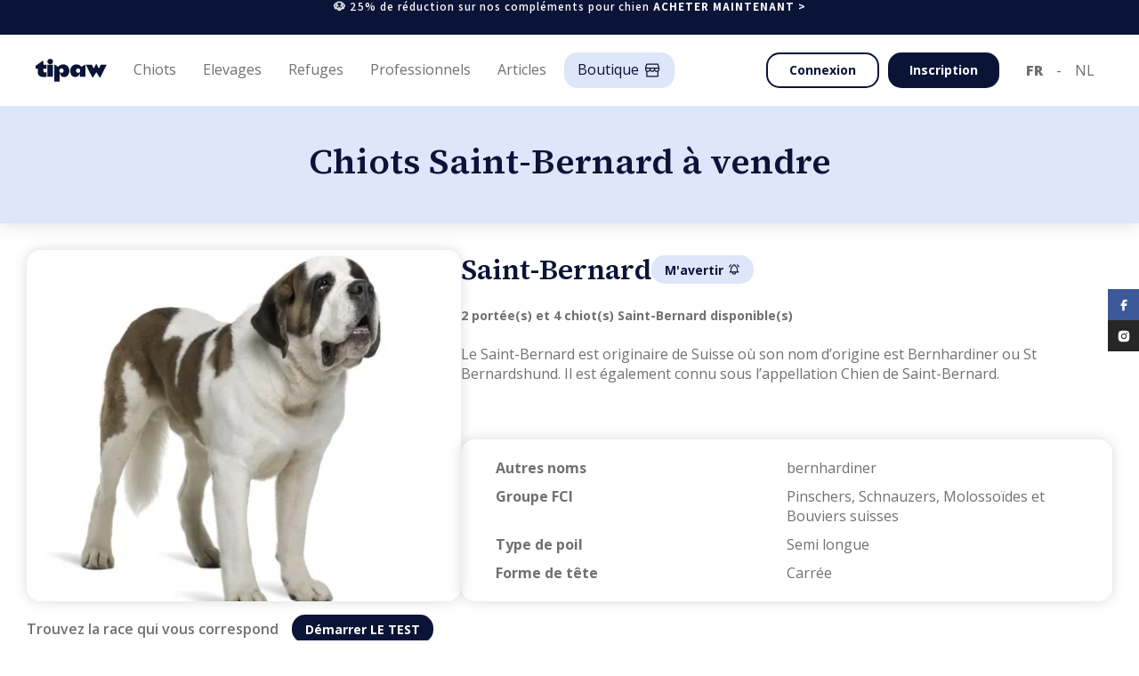

--- FILE ---
content_type: text/html
request_url: https://tipaw.com/be/fr/chiens-a-vendre/stbernarddog/
body_size: 141808
content:
<!DOCTYPE html><html lang="fr-be"><head><title data-rh="true">Chiots Saint-Bernard à Vendre | Éleveurs Responsables</title><meta data-rh="true" name="google" content="notranslate"/><meta data-rh="true" property="og:type" content="site"/><meta data-rh="true" property="og:site_name" content="Tipaw"/><meta data-rh="true" property="fb:app_id" content="262995577444774"/><meta data-rh="true" charSet="utf-8"/><meta data-rh="true" name="viewport" content="width=device-width, initial-scale=1"/><meta data-rh="true" name="description" content="Découvrez des chiots Saint-Bernard, issus d&#x27;éleveurs responsables. Nos éleveurs privilégient la santé et le bien-être de leurs chiots."/><meta data-rh="true" property="og:image" content="https://tipaw-api-assets.s3.eu-central-1.amazonaws.com/img_uploads/b3b6f0b1-1dc2-4adc-a304-3fc9026fd895___.webp"/><meta data-rh="true" property="og:image:width" content="1200"/><meta data-rh="true" property="og:image:height" content="630"/><meta data-rh="true" property="og:image:alt" content="Chiots Saint-Bernard à Vendre | Éleveurs Responsables"/><meta data-rh="true" property="og:url" content="https://tipaw.com/be/fr/chiens-a-vendre/stbernarddog/"/><meta data-rh="true" property="og:title" content="Chiots Saint-Bernard à Vendre | Éleveurs Responsables"/><meta data-rh="true" property="og:description" content="Découvrez des chiots Saint-Bernard, issus d&#x27;éleveurs responsables. Nos éleveurs privilégient la santé et le bien-être de leurs chiots."/><meta data-rh="true" name="robots" content="index, follow"/><link data-rh="true" rel="icon" type="image/x-icon" href="/assets/favicon-XJ3ZI6CC.ico" sizes="48x48"/><link data-rh="true" rel="preload" as="image" href="https://tipaw-api-assets.s3.eu-central-1.amazonaws.com/img_uploads/64fcbb27-3779-4b8f-a91b-d1dda7be2950___.webp"/><link data-rh="true" rel="canonical" href="https://tipaw.com/be/fr/chiens-a-vendre/stbernarddog/"/><link data-rh="true" rel="alternate" href="https://tipaw.com/be/fr/chiens-a-vendre/stbernarddog/" hrefLang="fr-be" data-link-fr-be="true"/><link data-rh="true" rel="alternate" href="https://tipaw.com/be/nl/honden-te-koop/stbernarddog/" hrefLang="nl-be" data-link-nl-be="true"/><link data-rh="true" rel="alternate" href="https://tipaw.com/fr/fr/chiens-a-vendre/stbernarddog/" hrefLang="fr-fr" data-link-fr-fr="true"/><link data-rh="true" rel="alternate" href="https://tipaw.com/nl/nl/honden-te-koop/stbernarddog/" hrefLang="nl-nl" data-link-nl-nl="true"/><link data-rh="true" rel="alternate" href="https://tipaw.com/de/de/welpen-kaufen/stbernarddog/" hrefLang="de-de" data-link-de-de="true"/><link data-rh="true" rel="alternate" href="https://tipaw.com/ch/fr/chiens-a-vendre/stbernarddog/" hrefLang="fr-ch" data-link-fr-ch="true"/><link data-rh="true" rel="alternate" href="https://tipaw.com/ch/de/welpen-kaufen/stbernarddog/" hrefLang="de-ch" data-link-de-ch="true"/><meta property="fb:app_id" content="262995577444774"/><link rel="preconnect" href="https://fonts.googleapis.com"/><link rel="preconnect" href="https://fonts.gstatic.com" crossorigin="anonymous"/><link rel="preload" as="style" href="https://fonts.googleapis.com/css2?family=Open+Sans:ital,wght@0,300;0,400;0,600;0,700;0,800;1,300;1,400;1,600;1,700;1,800&amp;family=Source+Serif+4:ital,wght@0,200;0,400;0,500;0,600;0,700;0,800;1,200;1,400;1,500;1,600;1,700;1,800&amp;display=swap"/><link rel="stylesheet" href="https://fonts.googleapis.com/css2?family=Open+Sans:ital,wght@0,300;0,400;0,600;0,700;0,800;1,300;1,400;1,600;1,700;1,800&amp;family=Source+Serif+4:ital,wght@0,200;0,400;0,500;0,600;0,700;0,800;1,200;1,400;1,500;1,600;1,700;1,800&amp;family=Assistant:wght@200..800&amp;display=swap"/><link href="https://fonts.googleapis.com/css2?family=Assistant:wght@200..800&amp;display=swap" rel="stylesheet"/><link rel="stylesheet" media="print" href="https://fonts.googleapis.com/css2?family=Open+Sans:ital,wght@0,300;0,400;0,600;0,700;0,800;1,300;1,400;1,600;1,700;1,800&amp;family=Source+Serif+4:ital,wght@0,200;0,400;0,500;0,600;0,700;0,800;1,200;1,400;1,500;1,600;1,700;1,800&amp;display=swap"/><meta name="google-site-verification" content="5yHmt9gjKcb0LAwGcnC-F4LKcqrhG1JC-toMS4Z_XtU"/><noscript><link rel="stylesheet" href="https://fonts.googleapis.com/css2?family=Open+Sans:ital,wght@0,300;0,400;0,600;0,700;0,800;1,300;1,400;1,600;1,700;1,800&amp;family=Source+Serif+4:ital,wght@0,200;0,400;0,500;0,600;0,700;0,800;1,200;1,400;1,500;1,600;1,700;1,800&amp;display=swap"/></noscript><link href="/client.css?v=1768823058822" rel="stylesheet"/><script> 
  window.dataLayer = window.dataLayer || [];
  function gtag(){dataLayer.push(arguments);}
  gtag('consent', 'default', {
    analytics_storage: 'granted',
    ad_storage: 'granted',
    ad_user_data: 'granted',
    ad_personalization: 'granted',
});
  gtag('js', new Date());
  gtag('config', 'G-M35NQGJ1MC', {});
</script><script>
  !function(f,b,e,v,n,t,s)
  {if(f.fbq)return;n=f.fbq=function(){n.callMethod?
  n.callMethod.apply(n,arguments):n.queue.push(arguments)};
  if(!f._fbq)f._fbq=n;n.push=n;n.loaded=!0;n.version='2.0';
  n.queue=[];t=b.createElement(e);t.async=!0;
  t.src=v;s=b.getElementsByTagName(e)[0];
  s.parentNode.insertBefore(t,s)}(window, document,'script',
  'https://connect.facebook.net/en_US/fbevents.js');
  fbq('init', '408643149344627');
  fbq('track', 'PageView');
</script><noscript>
  <img height="1" width="1" style="display:none"
    src="https://www.facebook.com/tr?id=408643149344627&ev=PageView&noscript=1"
    />
</noscript><script async="" src="https://www.googletagmanager.com/gtag/js?id=G-M35NQGJ1MC"></script><script>
            (function(w,d,s,l,i){
            w[l]=w[l]||[];
            w[l].push({'gtm.start': new Date().getTime(),event:'gtm.js'});
            var f=d.getElementsByTagName(s)[0],
            j=d.createElement(s),dl=l!='dataLayer'?'&l='+l:'';
            j.async=true;
            j.src='https://www.googletagmanager.com/gtm.js?id='+i+dl;
            f.parentNode.insertBefore(j,f);
            })(window,document,'script','dataLayer','GTM-MCFH85V');
            </script><script>
            window.initialAuthState = {};
            window.initialI18nStore = {"fr":{"translations":{"badges":{"pedigree":"Pedigree","pedigreeFci":"Pedigree FCI","breedClub":"Club de race"},"header":{"stickyBlueBanner":{"text":"🐶 25% de réduction sur nos compléments pour chien","cta":"ACHETER MAINTENANT >","link":"https://www.store-tipaw.com/fr/collections/all"},"puppies":"Chiots","puppiesListing":"Chiots disponibles","breeders":"Elevages","breedersListing":"Liste d'élevages","breedersRegister":"J'ai une portée","studsListing":"Liste de reproducteurs","shelters":"Refuges","sheltersListing":"Liste de refuges","sheltersRegister":"Je suis un refuge","breedsListing":"Races","breedComparator":"Comparateur races","pros":"Professionnels","vets":"Vétérinaires","groomers":"Toiletteurs","educators":"Éducateurs","prosRegister":"Inscription professionnel","articles":"Articles","home":"Accueil","vetRegister":"Je suis un vétérinaire","groomerRegsiter":"Je suis un toiletteur","educatorRegister":"Je suis un éducateur","proSolutions":{"VET":"Solutions pour vétérinaires","GROOMER":"Solutions pour toiletteurs","EDUCATOR":"Solutions pour éducateurs","seo":"Présence en ligne","join":"Inscription","booking":"Prise de rendez-vous en ligne","agenda":"Agenda digital","profile":"Profil professionnel"},"pricing":"Plans d’adoption","insurance":"Mois d'assurance gratuit"},"footer":{"adoption":{"title":"Chiens à vendre","links":{"puppies":"Chiots disponibles","breeders":"Liste d'élevages","breeds":"Races","breedComparator":"Comparateur races","puppiesPerBreed":"Nos chiens à vendre par race","breedersPerBreed":"Élevages responsables par race","register":"J'ai une portée"}},"pros":{"title":"Prestataires","links":{"home":"Accueil","vets":"Vétérinaires","groomers":"Toiletteurs","educators":"Éducateurs","vetsRegister":"Je suis un vétérinaire","groomersRegister":"Je suis un toiletteur","educatorsRegister":"Je suis un éducateur","recommendPro":"Recommander un prestataire","vetsPerCity":"Nos vétérinaires par lieu","groomersPerCity":"Nos salons de toilettage par lieu","educatorsPerCity":"Nos éducateurs par lieu"}},"about":{"title":"A propos","links":{"articles":"Articles","team":"Equipe","story":"Notre histoire","chart":"Notre charte","contact":"Contact","faqBreeders":"Foire aux questions pour éleveurs","faqBuyers":"Foire aux questions pour adoptants"}},"general":{"terms":"Conditions générales d'utilisation","impressum":"Impressum","copyright":"© $year Tipaw Tous droits resérvés.","cookiePolicy":"Politique de cookies","cookiePreferences":"Préférences de cookies","privacyPolicy":"Politique de confidentialité","animalWellbeing":{"link":"https://www.wallonie.be/fr/vivre-en-wallonie/environnement-et-agriculture/bien-etre-animal","label":"Portail wallon du bien-être animal"},"recognitionNumber":{"label":"Numéro de reconnaissance : WEB-011","link":"https://www.wallonie.be/fr/bienetreanimal/"}}},"glossary":{"other":"Autre","seenAt":"Vu le","hair":"Type de poil","head":"Forme de tête","origin":"Pays d'origine","fciGroup":"Groupe FCI","hairLoss":"Perte de poils","subBreeds":"Sous catégorie de race","otherNames":"Autres noms","robustness":"Robustesse","independent":"Indépendant","maintenance":"Besoin d'entretien","supportsCold":"Supporte le froid","supportsHeat":"Supporte la chaleur","barkingTendency":"Tendance à aboyer","predatoryInstinct":"Instinct de prédation","foreignersSociability":"Sociabilité envers les étrangers","needPhysicalActivities":"Besoin d'activités physiques","needIntellectualActivities":"Besoin d'activités intellectuelles","share":"Partager","errorRefreshPage":"Une erreur est survenue, veuillez rafraichir la page.","reviews":"Avis","verifiedBuyer":"Achat vérifié","titles":"Titres","underConstruction":"Page en construction","vaccinationDate":"Date de vaccination","adoptedPuppies":"Adoption(s) vérifiée(s)","matching":"Correspondance","urgency":"Urgences","openHours":"Horaires magasin","firstAvailable":"Premier disponible","neuter":"Stérilisé ?","typeOfAnimal":"Type d'animal","gender":"Genre","recentlyAdopted":"A-t-il récemment été adopté ?","firstVisit":"Première fois chez un toiletteur?","character":"Quel est son caractère ? (1=facile, 5=difficile)","visit":"Motif de votre visite","coatCondition":"A-t-il des nœuds ?","lastVisit":"Dernière visite ?","brushing":"Fréquence de brossage ?","animal":"Animal","credit":"Partenaire Tipaw","available":"Disponible","unavailable":"Indisponible","studs":"Saillies","waiting":"En attente","draft":"Brouillon","malesLeft":"Mâles restants : $malesLeftCount","femalesLeft":"Femelles restantes : $femalesLeftCount","quizAnswers":"Réponses au questionnaire","contactPerson":"Coordonnées $type","messages":"Envoyer message","createdAt":"Date de candidature","date":"Date","puppyName":"Nom du chiot","oppositePersonType":{"buyer":"éleveur","breeder":"candidat"},"puppyBirthdate":"Date de naissance","phoneNumber":"Téléphone","siretNumber":"N° Siret","bad":"Mauvais","good":"Bien","horrible":"Horrible","verygood":"Très bien","excellent":"Excellent","engagement":"Nos engagements envers le bien-être animal","specialist":"Spécialiste","services":"Services offerts","infoPratique":"Informations pratiques","exactKnown":"Date connue","monthKnown":"Mois connu","animals":"Animaux","status":"Statut","birthdate":"Naissance","name":"Nom","active":"Actif","seen":"Lu","notSeen":"Non lu","today":"Aujourd'hui","yesterday":"Hier","activated":"Activé","deactivated":"Désactivé","confirmation":"Confirmation","year":"an","month":"mois","years":"ans","months":"mois","no":"Non","yes":"Oui","and":"et","vet":"Vétérinaire","groomer":"Toiletteur","educator":"Éducateur","adoptant":"Adoptant","breeder":"Éleveur","shelter":"Refuge","puppies":"Chiots","pedigree":"Pedigree","pedigreeFci":"Pedigree FCI","otherPedigree":"Autre pedigree","noPedigree":"Sans pedigree","breedInfo":{"care":{"line1":"1 patte = une fois/semaine","line2":"2 pattes = plus d'une fois/semaine","line3":"3 pattes = tous les jours","title":"Entretien","subtitle":"Fréquence d'entretien"},"title":"Caractéristiques de race","exercise":{"line1":"1 patte = jusqu'à 30 min/jour","line2":"2 pattes = 1 à 2 heures/jour","line3":"3 pattes = plus de 2 heures/jour","title":"Exercice","subtitle":"Quantité d'exercice"},"education":{"line1":"1 patte = facile à éduquer","line2":"2 pattes = facile à éduquer mais demande de la patience","line3":"3 pattes = difficile à éduquer","title":"Éducation","subtitle":"Efforts d'éducation"},"sociability":{"line1":"1 patte = réclame une sociabilité précoce","line2":"2 pattes = chiens sociables","line3":"3 pattes = chiens naturellement extravertis et aimables","title":"Sociabilité","subtitle":"Sociabilité"}},"litterExpected":"Prévue en","litterAvailable":"Portée disponible","championLabel":"Champion","dogWithPedigree":"Chien de race","dogWithoutPedigree":"Chien d'apparence de race","litterVerified":"| Annonce vérifiée","birthday":"Date de naissance","availability":"Disponibilité","location":"Localisation","price":"Prix par chiot","totalPuppies":"Portée","totalPuppiesValue":"$males mâle(s) et $females femelle(s)","puppiesLeft":"Chiot(s) restant(s)","puppiesLeftValue":"$males mâle(s) et $females femelle(s)","wormed":"Vermifugé","vaccinated":"Vacciné","chipped":"Pucé","motherMicrochipNumber":"N° puce mère","pupsMicrochipNumber":"Numéro de puce des chiots","toSpecify":"À spécifier","age":"Âge","breed":"Race","description":"Description","breederName":"Nom de l'éleveur","breedingName":"Nom de l'élevage","lastConnected":"Dernière connexion","breederType":"Type d'éleveur","certificationFile":"Attestation de connaissances","given":"Obtenue","agreementNumber":{"DE":"Numéro d'agrément","CH":"Numéro d'agrément","BE":"Numéro d'agrément","NL":"Numéro d'agrément","FR":"Numéro SIRET"},"verified":"Vérifié","spokenLanguages":"Langues parlées","cleaning":"Propreté de l'élevage","followup":"Qualité du suivi","wellBeing":"Bien-être des chiens","generalLabel":"Cliquez pour donner une note","humanContact":"Contact humain","coat":"Robe","size":"Taille","type":"Type de saillie","color":"Couleur","unknownPrice":"Sur demande","weight":"Poids","champion":"Champion","weightValue":"$weight kg","accomodation":"Hébergement de la chienne","shelterName":"Nom du refuge","shelterWebsite":"Site web du refuge","employeeNumbers":{"vet":"Nombre de Vétérinaires","groomer":"Nombre de Toiletteurs"},"shop":"Espace nutri-santé","email":"Email","phone":"Téléphone","address":"Adresse","parking":"Parking","website":"Site Web","graduated":"Diplômes","formations":"Formations","mobilePhone":"GSM","numberOfASV":"Nombre d'assistants","selfDogWash":"Self dog wash","shopGroomer":"Vente d'accessoires ou autre","visitAtHome":"Visites à domicile","paymentMethods":"Méthodes de paiement","paymentMethodsList":{"cash":"Cash","credit":"Carte de crédit","qrCode":"Payconiq","billing":"Facturation","bancontact":"Bancontact","bankTransfer":"Virement","canifedservicechecks":"Chèques services canins"},"practicePlaces":"Lieu(x) de pratique","acceptedAnimals":"Animaux acceptés","acceptsNewClients":"Accepte de nouveaux clients","onlineAppointment":"Rendez-vous en ligne","myTipaw":"Mon Tipaw","empty":"Pas de résultats.","contact":"Contact","schedule":"Horaires","bookingSchedule":"Horaires sur rendez-vous","noAccount":"Vous n'avez pas de compte ?","currentLocation":"Vous êtes ici","archives":"Archives","auth":"Identification","home":"Habitation","puppyCare":"Soins du chiot","preferences":"Préférences","application":"Candidature","suggestions":"Suggestions","chooseYourPlan":"Choisissez votre plan","reviewedArticle":"Approuvé par un vétérinaire","message":{"candidateInformation":"Informations du candidat","newApplication":"Nouvelle candidature"},"untilDate":"Jusqu’à $date"},"common":{"noFiles":"Aucun fichier","readableDate":{"multiple":"Il y a $number1 $unit1 et $number2 $unit2","single":"Il y a $number $unit","years":"an(s)","months":"mois","days":"jour(s)","hours":"heure(s)","minutes":"minute(s)","online":"En ligne"},"buttons":{"storeHeader":"Boutique","iamSubscribed":"Abonné","copied":"Copié","copy":"Copier le lien","showBreedInfo":"Show breed information","share":"Partager","getAlerted":"M'avertir","subscribe":"S'abonner","sync":"Synchroniser","translate":{"cta":{"active":"Cliquez ici pour l'original","inactive":"Cliquez ici pour traduire"},"label":{"active":"Ce contenu a été traduit en $language,","inactive":"Ce contenu est originalement en $language,","inactiveNoLang":"Ce contenu est originalement dans une autre langue,"}},"readAdvice":"Lisez nos conseils ici","answerReview":"Répondre à l'avis","editAnswer":"Éditer ma réponse","claimPro":"Personnaliser profil","joinAccount":"Fusionner","delete":"Supprimer","editInformations":"Modifier informations","newAnimal":"Nouvel animal","addNewAnimal":"Ajouter un nouvel animal","backToHome":"Retour à l'accueil","redoTest":"Refaire le test","showResults":"Afficher les résultats","addLitterAd":"Placer une annonce","litterBorned":"Ma portée est née","stay":"Rester","leave":"Quitter","addStud":"Ajouter reproducteur","own":"Finaliser adoption","iAcccept":"J'accepte","exploreAds":"Parcourir les annonces","myLitters":"Mes portées","seePros":"Voir les professionnels","newAppointment":"Prendre un nouveau rendez-vous","unlinkAccount":"Dissocier","linkAccount":"Lier","no":"Non","yes":"Oui","save":"Sauvegarder","back":"Retour","registration":"Inscription","login":"S'identifier","loggingin":"Connexion","googleLogin":"Se connecter avec Google","change":"Changer","facebookLogin":"Se connecter avec Facebook","register":"S'inscrire","iRegister":"Je m'inscris","registerWithGoogle":"Inscription avec Google","registerWithFacebook":"Inscription avec Facebook","registerAsBreeder":"S'inscrire en tant qu'éleveur","seeMore":"Voir plus","readMore":"Lire plus","enter":"Entrez","buy":"Acheter un chiot","sell":"Publier ma portée","takeTest":"Démarrer LE TEST","vetAdvice":"Discuter avec un vétérinaire","whatsApp":"Discuter sur WhatsApp","contact":"Contactez-nous","send":"Envoyer","sendMessage":"Envoyer un message","details":"Voir détails","favorite":"Ajouter aux favoris","unfavorite":"Retirer des favoris","apply":"Envoyer une candidature","viewProfile":"Consulter le profil","seeLitters":"Voir les annonces","seeBreedings":"Voir les élevages","writeReview":"Écrire un avis","finishApplication":"Finaliser ma candidature","getCoords":"Obtenir les coordonnées","joinAsPro":"S'inscrire en tant que professionnel","search":"Rechercher","refreshMap":"Actualiser la carte","showMap":"Carte","book":"Prendre RDV","contactPro":"Contacter ce professionnel","reset":"Réinitialiser","resetSearch":"Réinitialiser la recherche","showSearch":"Afficher la recherche","continue":"Continuer","discover":"Découvrir","purple":"Découvrir","lightBlue":"Découvrir","green":"Chat vétérinaire","blue":"Découvrir","yellow":"Découvrir","knowMore":"En savoir plus","sendDemoRequest":"Envoyer ma demande de démo","forgotPassword":"Mot de passe oublié ?","retrievePassword":"RÉCUPÉRER MOT DE PASSE","clickHere":"Cliquez-ici","filter":"Filtrer les resultats","joinTheTeam":"Rejoignez-nous","reportError":"Signaler un problème","showApplications":"Voir mes candidatures","finalizeApplication":"Finaliser candidature","sendApplication":"Envoyer candidature","next":"Suivant","previous":"Étape précédente","skip":"Ignorer","start":"Commencer","nextAvailability":"Prochaine disponibilité :","showLessTimes":"Voir moins d'horaires","showMoreTimes":"Voir plus d'horaires","iUnderstand":"J'ai compris","customize":"Personnaliser","pay":"Payer","payLater":"Payer plus tard","moreInfo":"Plus d'informations","edit":"Editer","archive":"Archiver","explore":"Parcourir","unarchive":"Désarchiver","seeOnTipaw":"Voir sur Tipaw","open":"Ouvrir","addAnimal":"Ajouter animal","addLitter":"Ajouter portée","messages":"Messages","ownFromBreeder":"Accepter candidat","ownFromBuyer":"Finaliser adoption","cancel":"Annuler","accept":"Accepter","reject":"Refuser","goToPayment":"Aller au paiement","confirm":"Confirmer","backToApplications":"Retour à mes candidatures","myApplications":"Mes candidatures","markAllAsRead":"Marquer comme lu","updateStatus":"Mettre à jour le statut","deleteConversation":"Supprimer la conversation","upgradeNow":"Mettre à niveau","finalize":"Finaliser","magicButton":"Bouton magique"},"options":{"born":{"true":"Portées nées","false":"Portées futures"},"wormed":{"true":"Oui","false":"Seront vermifugés"},"chipped":{"true":"Oui","false":"Seront pucés"},"vaccinated":{"true":"Oui","false":"Seront vaccinés"},"animals":{"cat":"Chats","dog":"Chiens","nac":"NAC","fish":"Poissons","pigs":"Cochons domestiques","horse":"Chevaux","sheep":"Ovins","cattle":"Bovins","nacall":"NAC (Petits mammifères, oiseaux, reptiles & araignées)","ferrets":"Furets","nacbird":"NAC (Oiseaux)","rabbits":"Lapins","chickens":"Poules","nacsmall":"NAC (Petits mammifères)","arachnids":"Arachnides","guineapigs":"Cobaye","nacreptile":"NAC (Reptiles)","smallrodent":"Petits rongeurs","nacreptilearachnids":"NAC (Reptiles)","caprine":"Caprinae","other":"-"},"knownPrice":{"true":"Fixe","false":"Sur demande"},"fixedPrice":{"false":"Non","true":"Oui"},"motherRest":{"12-15":"Entre 12 et 15 mois","15-18":"Entre 15 et 18 mois","18-24":"Entre 18 et 24 mois","+24":"2 ans ou plus"},"breederTypes":{"1":"Occasionnel","2":"Amateur","3":"Professionnel","4":"Dérogatoire","5":"Particulier","6":"Entreprise","7":"Hobbyzucht","8":"Gewerbsmäßige Zucht"}},"inputs":{"hasADog":"Avez-vous un chien actuellement ?","puppiesPedigree":"Puppies' pedigree","puppiesMicrochips":{"label":"Chip numbers of puppies for sale older than 7 weeks"},"puppyMicrochip":{"label":"Numéro de puce"},"puppiesLivingPlace":{"label":"Où grandissent les chiots avant d'être adoptés ?","placeholder":"puppies living place placeholder"},"dogsLivingPlace":{"label":"Où vivent vos chiens reproducteurs ?","placeholder":"dogs living place placeholder"},"breederDogsSelection":{"label":"Comment sélectionnez-vous les chiens reproducteurs ?","placeholder":"breeder dogs selection placeholder"},"puppiesTraining":{"label":"Quelles méthodes de socialisation mettez-vous en place pour préparer vos chiots à rejoindre leur nouveau foyer ?","placeholder":"puppies training placeholder","characters":"150 characters"},"deleteAccount":{"label":"Supprimer compte"},"changePassword":{"label":"Changer mot de passe"},"regions":{"placeholder":{"FR":"Régions","BE":"Provinces","NL":"Provinces","DE":"Provinces","CH":"Canton","EU":"Régions"}},"veterinaryInfo":{"label":"Quelles sont les coordonnées de votre vétérinaire ? (Nom + téléphone )","placeholder":"Please enter name and number here"},"breedsConsanguinity":{"label":"Pratiquez-vous de la consanguinité rapprochée dans votre élevage ? Si oui, pourquoi ?"},"nbMaleBreeders":{"label":"Combien de femelles reproductrices possédez-vous ?"},"nbLittersByFemale":{"label":"Combien faites-vous de portées avec une femelle sur sa vie ?"},"aboutFailedDiseaseTesting":{"label":"Que faites-vous si les tests ne sont pas concluants ?"},"diseaseTesting":{"label":"Testez vous des maladies sur vos reproducteurs ? Si oui, lesquelles ?"},"placeOfBirth":{"label":"Où la femelle accouche-t-elle ?"},"recentlyAdopted":{"label":"A-t-il récemment été adopté ?"},"firstVisit":{"label":"Première fois chez un toiletteur?"},"character":{"label":"Quel est son caractère ? (1=facile, 5=difficile)"},"coatCondition":{"label":"A-t-il des nœuds ?"},"lastVisit":{"label":"Dernière visite ?"},"brushing":{"label":"Fréquence de brossage ?"},"visitReason":{"label":"Motif de votre visite","placeholder":"Mettez la raison pour laquelle vous souhaitez prendre RDV, mentionnez les éléments importants à savoir.."},"selectAnimal":{"label":"Choisir mon animal","placeholder":"Choisir mon animal"},"selectMultipleAnimal":{"label":"Choisir mes animaux"},"animals":{"label":"Animaux"},"wormed":{"label":"Vermifugé"},"chipped":{"label":"Pucé"},"vaccinated":{"label":"Vacciné"},"vaccinationDate":{"label":"Date de vaccination"},"malesCount":{"label":"Mâle(s) né(s)"},"femalesCount":{"label":"Femelle(s) née(s)"},"malesLeftCount":{"label":"Mâle(s) disponible(s)"},"femalesLeftCount":{"label":"Femelle(s) disponible(s)"},"availability":{"label":"Disponibilité"},"titles":{"label":"Titres"},"testResults":{"label":"Résultats de tests"},"adn":{"label":"ADN"},"studType":{"label":"Type de saillie"},"available":{"label":"Voulez-vous rendre ce chien disponible pour une saillie ?"},"femaleAccomodation":{"label":"Hébergement de la chienne"},"coat":{"label":"Robes"},"color":{"label":"Couleur"},"weight":{"label":"Poids"},"maxPrice":{"label":"Max €"},"minPrice":{"label":"Min €"},"dogPictures":{"label":"Photos des chiots","subtitle":"Add at least 3 pictures.. "},"fixedPrice":{"label":"Prix fixe"},"priceInput":{"label":"Prix en €"},"litterCode":{"label":"Code de portée","explanation":"Portée inscrite sur un livre des origines","placeholder":"Ex: LOF-nnnnnnnn-AAAA-xxx"},"birthdayExpected":{"label":"Date de naissance estimée"},"breedsSelection":{"label":"Comment sélectionnez-vous vos futurs chiens d'élevage ? Physique, santé, expo,..."},"placeOfGrowth":{"label":"Où grandissent les chiots avant d'être adoptés ?"},"puppetWork":{"label":"Qu'allez-vous travailler chez les chiots ?"},"breedsLiving":{"label":"Où vivent les chiens ?"},"description":{"label":"Description"},"breedsActivities":{"label":"Que faites-vous comme activités avec les chiots ?"},"website":{"label":"Site Web"},"breederType":{"label":"Type d'éleveur"},"agreementNumber":{"label":{"BE":"Numéro d'agrément","CH":"Numéro d'agrément","NL":"Numéro d'agrément","FR":"Numéro SIRET","DE":"Numéro d'agrément"}},"raisedBreeds":{"label":"Race(s) élevée(s)","placeholder":"Choose your breed(s), eg: \"Beagle\""},"breedingName":{"label":"Nom de votre élevage"},"breederName":{"label":"Nom de l'éleveur"},"breederPictures":{"label":"Photos de votre élevage"},"number":{"label":"Numéro"},"street":{"label":"Rue"},"city":{"label":"Ville","placeholder":"Type your city   "},"region":{"label":"Région","placeholder":"Choose your region"},"chatMessage":{"placeholder":"Ecrivez votre message ici"},"chip":{"legend":"Ceci nous permet de vérifier si vous avez effectivement bien acheté un chiot chez cet éleveur","label":"Merci d'indiquer son numéro de puce","placeholder":"Numéro"},"contactType":{"label":"Quel type de contact avez-vous eu?"},"contactOptions":{"buyer":"Achat d'un chiot","visit":"Visite","contact":"Contact"},"opinion":{"legend":"Votre avis doit compter au moins 100 caractères.","placeholder":"Donnez votre avis..","label":"Votre avis"},"termsPolicyProReview":{"label":"Je certifie que cet avis reflète ma propre expérience et mon opinion personnelle sur ce prestataire de services, que je ne suis pas lié(e) personnellement ni professionnellement à cet établissement et que je n'ai reçu aucune compensation financière ou autre de celui-ci pour rédiger cet avis."},"termsPolicyBreederReview":{"label":"Je certifie que cet avis reflète ma propre expérience et mon opinion personnelle sur cet élevage, que je ne suis pas lié(e) personnellement ni professionnellement à cet établissement et que je n'ai reçu aucune compensation financière ou autre de celui-ci pour rédiger cet avis."},"termsPolicyEmailMarketing":{"label":"J'accepte de recevoir des e-mails marketing conformément à la <a href=$link target=\"_blank\">politique de confidentialité</a>."},"breederNote":{"label":"Votre note globale sur cet élevage"},"educatorNote":{"label":"Votre note globale sur ce prestataire de services"},"animalBirthday":{"label":"Date de naissance de l'animal"},"animalBirthdayMonth":{"label":"Mois de naissance de l'animal"},"knownBirthday":{"label":"Date de naissance de l'animal connue ?"},"calved":{"label":"A-t-elle déjà mise bas ?"},"sterilized":{"label":"Stérilisé ?"},"medicalAffectations":{"label":"Affections médicales"},"condition":{"label":"Condition physique"},"sensitivities":{"label":"Votre chien a-t-il une sensibilité ?"},"passport":{"label":"Télécharger le passeport de votre animal","explanation":"Assurez-vous que le (1) nom de l’animal, la (2) date de naissance, la (3) race, le (4) sexe et le (5) numéro de puce soient clairement visibles sur le document téléchargé. Le téléchargement du passeport de votre animal accélère la validation de vos portées. Ce document est uniquement utilisé pour vérifier vos informations et sera traité avec le plus grand soin et respect de la vie privée.","placeholder":"Uploader votre document (pdf, doc, jpg, jpeg, png,...)"},"pedigreeNumber":{"label":"N° pedigree","placeholder":"Ex: Pedigree BCA"},"microchipNumber":{"label":"Numéro de puce"},"breederIsDogOwner":{"label":"Êtes-vous le propriétaire?"},"breedCrossbreed":{"label":"Quelle race/croisement ?"},"breedWithoutCrossbreeds":{"label":"Quelle race ?"},"animalImage":{"label":"Photo de profil de votre animal (n'est pas transférée)"},"animalImageTransferred":{"label":"Photo de profil de votre animal"},"rejectReason":{"label":"Raison (non transmis à l'adoptant)"},"choose":{"placeholder":"Choisir"},"filter":{"placeholder":"Rechercher..."},"breedSearch":{"placeholder":"Entrez la race recherchée"},"born":{"placeholder":"Type"},"size":{"label":"Taille","placeholder":"Taille"},"price":{"label":"Prix","placeholder":"Prix"},"breeds":{"placeholder":"Races"},"pedigree":{"label":"Pedigree","placeholder":"Pedigree"},"otherPedigree":{"label":"Autre pedigree"},"spokenLanguages":{"label":"Langues parlées","placeholder":"Langues parlées"},"country":{"label":"Pays","placeholder":"Pays"},"dogType":{"placeholder":"Type"},"allergic":{"placeholder":"Hypoallergénique"},"hairType":{"placeholder":"Type de poils"},"independant":{"placeholder":"Indépendant"},"maintenanceType":{"placeholder":"Entretien"},"breedFciGroupType":{"placeholder":"Groupe FCI"},"level":{"placeholder":"Type"},"hasLitters":{"placeholder":"Portées en cours"},"connectionType":{"placeholder":"Activité"},"champion":{"label":"Champion ?","placeholder":"Champion"},"professionnalType":{"label":"Type de professionnel"},"where":{"placeholder":"Où ?"},"searchKeyName":{"label":"Recherche par nom","placeholder":"Mot-clé, nom"},"searchNameService":{"label":"Recherche par nom ou service","placeholder":"Mot-clé, nom, service, ..."},"hasBooking":{"placeholder":"RDV en ligne"},"maxDistance":{"placeholder":"Distance max"},"educatorTypes":{"placeholder":"Type"},"password":{"label":"Mot de passe"},"passwordRepeat":{"label":"Répéter mot de passe"},"multipleAnimals":{"no":"1 animal","yes":"Plusieurs animaux","placeholder":"Nombre d'animaux"},"animalType":{"label":"Type d'animal","placeholder":"Choisir un type d'animal"},"slot":{"label":"Choisissez une heure"},"breed":{"label":"Race","placeholder":"Choisir une race"},"service":{"empty":"Aucun service trouvé correspondant à vos critères","label":"Service","placeholder":"Choisissez un service"},"workerVet":{"label":"Vétérinaire","placeholder":"Choisissez un vétérinaire"},"workerGroomer":{"label":"Toiletteur","placeholder":"Choisissez un toiletteur"},"availabilities":{"empty":"Pas de disponibilités. Revenez plus tard.","placeholder":"Veuillez répondre aux questions ci-dessus pour apercevoir l'horaire"},"email":{"placeholder":"Votre email","label":"Email"},"phone":{"label":"Téléphone"},"mobilePhone":{"label":"GSM"},"lastName":{"label":"Nom"},"firstName":{"label":"Prénom"},"zipcode":{"label":"Votre code postal"},"categories":{"placeholder":"Catégories"},"message":{"label":"Message"},"home":{"label":"Habitation"},"accomodation":{"label":"Dans quel type d'habitation habitez-vous ?"},"otherAnimals":{"label":"Autres animaux"},"otherAnimalsDescription":{"label":"Dites-nous en plus sur vos animaux de compagnie actuels (le cas échéant)","placeholder":"Optionnel"},"accommodationDescription":{"label":"Dites-nous en plus sur la votre habitation, l'espace extérieur pour le chien, ou s'il n'y en a pas, comment allez-vous combler ce manque ?","placeholder":"Optionnel"},"trainers":{"label":"Quelle est la composition de votre ménage ?"},"timeAlone":{"label":"Combien d'heures le chien restera-t-il seul à la maison ?"},"experiences":{"label":"Comment décririez-vous votre niveau d'expérience avec les chiens ?"},"preferredBreeds":{"label":"Race recherchée"},"genderPreferences":{"label":"Avez-vous une préférence au niveau du genre ?"},"motive":{"infos":"L'éleveur parle les langues suivantes : $spokenLanguages","label":"Dites-nous en plus sur vous et pourquoi vous voulez un chiot ?"},"yourMessage":{"label":"Votre message"},"animalName":{"label":"Nom de votre animal"},"gender":{"label":"Genre"},"birthday":{"label":"Date de naissance"},"action":{"label":"Action"},"newPassword":{"label":"Nouveau mot de passe"},"confirmNewPassword":{"label":"Confirmation"},"address":{"label":"Adresse"},"language":{"label":"Langue"},"languages":{"label":"Langues"},"profilePicture":{"label":"Photo de profil","warn":"Merci de ne pas afficher de numéro de téléphone, email, site, nom ou autre coordonnées sur les photos, celles-ci ne seront pas publiées."},"websiteURL":{"label":"Quel est le lien de votre site web ? (optionnel)"},"websiteurl":{"placeholder":"Paste here your url","website":"Lien de votre site web","facebook":"Lien de votre page Facebook"},"warning":"Remarque:","warningText":"Merci de ne pas inclure d’informations personnelles (nom de l’élevage, adresse, téléphone, email, liens, site web ou réseaux sociaux) dans ce champ. Toute information de ce type sera traitée afin de garantir le bon fonctionnement de la plateforme.","breedingDesc":{"label":"Description de votre élevage","placeholder":"Please write your breed characteristics here"},"step5Warn":"Ceci ne sera pas visible sur votre profil public et sera uniquement utilisé à des fins de vérification.","breedFemales":{"label":"À quel âge commencez-vous généralement à faire reproduire vos femelles ?","placeholder":"Choose an option"},"femaleBreedersCount":{"label":"Nombre de femelles reproductrices"},"littersByFemale":{"label":"Quel est le nombre maximum de portées que vos chiennes reproductrices ont au cours de leur vie ?","placeholder":"Choose an option"},"medicalTestsPerformed":"List genetic tests performed","consanguinity":{"label":"dogsConsanguinity"},"step7warningText":"💡 Ces informations ne seront ni publiées ni utilisées à des fins commerciales. Elles sont strictement utilisées à des fins de sécurité et de vérification.","step8warningText":"💡 Ces réponses seront affichées sur votre profil public.","step9warningText":"💡 Ces réponses seront affichées sur votre profil public.","steps":{"generalInfo":"Informations Générales","puppies":"Chiots","parents":"Parents","description":"Description","descriptionAndImages":"Description","aboutYou":"À propos de vous","breedingPractices":"Pratiques d'élevage","yourDogs":"Vos chiens","docAndPhoto":"Documents & photos","diveIn":"Prêt à vous lancer ?","createBreed":"Cliquez sur le bouton ci-dessous pour compléter vos informations et le questionnaire de vérification pour éleveur.","createBreedButton":"Compléter mon profil éleveur","createLitterButton":"Compléter ma portée","reviewLitterDetails":"Review your litters details","reviewLitterInfo":"Votre annonce aura une validite de 6 mois a partir de la date de creation.","checkLitterAnswers":"Please take a moment to double-check your answers before creating your breed profile.","reviewDetails":"Revoyez vos informations","checkAnswers":"Veuillez vérifier vos réponses avant de soumettre votre profil d'éleveur pour vérification."},"step4Warn":"Veuillez brièvement préciser pourquoi vous pratiquez la consanguinité.","dogsConsanguinity":"Please write here","littersCount":{"label":"How many puppies in the litter? "},"puppiesCount":{"label":"How many puppies were born?"},"animalsParent":"Parent Animals","breedsRaised":"Breed raised","LitterBorn":"When was your litter born?","puppiesPrice":"What is the price for one of your litters of puppies/kittens?","litterDesc":"Litter Description","puppiesRehoming":"When will the puppies be ready for rehoming?","stillAvailable":{"label":"How many puppies are STILL AVAILABLE"},"facebookURL":{"label":"Quel est le lien de votre page Facebook ? (optionnel)"}},"validation":{"required":"Ce champ est requis","imageRequired":"Vous n'avez envoyé aucune image","email":"Adresse email invalide","atLeast":"Veuillez entrer $min caractère(s) minimum","sensitiveData":"Les avis contenant des données personnelles (numéro de téléphone, email, site web ou adresse) ne peuvent pas être publiés.","fileTooBig":"Le fichier sélectionné est trop volumineux","atLeastOnePicture":"Vous devez-rajouter au moins la photo principale à votre portée","diffAvailabilityBirth":"Il faut au moins 7 semaines d'écart entre la date de disponibilité et la naissance de la portée","invalidPedigree":"Les deux parents doivent disposer d'un pedigree pour que les chiots en aient un. Prière de vérifier les parents.","noBreedingWithoutPedigree":"Pour rendre votre mâle disponible à la reproduction, celui-ci doit avoir un pedigree.","maxNumeric":"La valeur '%s' est plus élevé que la valeur maximum","minNumeric":"La valeur '%s' est plus petite que la valeur minimum","in":"La valeur du champ '%s' n'est pas valide","passwordsError":"Le mot de passe est différent du mot de passe de confirmation","invalidShip":"Le format du numéro de puce entré n'est pas valide","agreementNumber":{"france":"Le numéro SIRET doit contenir soit 9 ou 14 chiffres","nederland":"Le numéro d'agrément doit contenir entre 2 et 7 chiffres"},"invalidMobilePhone":"Ce numéro de téléphone mobile n'est pas valide","notEnoughAnimals":"Vous devez ajouter au minimum deux animaux pour continuer","breedingNameRequired":"Pour vous inscrire, vous devez avoir un affixe enregistré au <a href=\"https://www.fci.be/fr/affixes/\" target=\"_blank\">registre de la FCI</a> ou un N° de SIRET sur lequel figure en toutes lettres l'activité d'élevage canin/félin ou \"autres animaux\" à votre nom et adresse."},"articleTags":{"legal":"Législation","advice":"Conseil","breeds":"Races","breeders":"Elevages","diseases":"Maladies","grooming":"Toilettage","shelters":"Refuges","behaviour":"Comportement","nutrition":"Alimentation","activities":"Activités","preventativecare":"Prévention","tipawhelpsbreeders":"Tipaw aide les éleveurs","educationandtraining":"Education et formation"},"articleCategoriesTags":{"healthcare":"preventativecare, diseases, advice, grooming, nutrition","breedingdogs":"legal, advice, tipawhelpsbreeders","livingwithdog":"behaviour, educationandtraining, activities, legal","findtherightdog":"breeds, breeders, shelters, legal, advice"},"figoLitterBanner":{"lightBlue":{"mobile":{"title":"Assurance chiot <br /> 1 mois gratuit","subTitle":"S’arrête automatiquement.","partner":"Partenaire"},"desktop":{"title":"Assurance chiot 1 mois gratuit","subTitle":"Vous prenez soin de votre chiot, Figo de la note. S’arrête automatiquement."},"cta":"J’adopte serein"}},"figoBreederBanner":{"lightBlue":{"mobile":{"title":"Chiot assuré. <br /> 1 mois offert.","subTitle":"S’arrête automatiquement.","partner":"Partenaire"},"desktop":{"title":"Chiot assuré gratuitement","subTitle":"Vous prenez soin de votre chiot, Figo de la note. <br />S’arrête automatiquement."},"cta":"J’adopte serein"}},"storeBanners":{"lightBlue":{"cta":"Acheter","title":"Compléments Premium Pour Chiens"}},"storePromoCard":{"itching":{"title":"Votre chien se gratte ?","cta":"Acheter","link":"https://store-tipaw.com/fr/products/allergy-itch-dog-supplement"},"digestion":{"title":"Problèmes de digestion ?","cta":"Acheter","link":"https://store-tipaw.com/fr/products/digestive-probiotics-dog-supplement"},"mobility":{"title":"Problèmes d'articulations ?","cta":"Acheter","link":"https://store-tipaw.com/fr/products/hip-joint-dog-supplement"},"stress":{"title":"Chien anxieux ?","cta":"Acheter","link":"https://store-tipaw.com/fr/products/calming-bites-dog-supplement"},"growth":{"title":"Renforcer système immunitaire ?","cta":"Acheter","link":"https://store-tipaw.com/fr/products/8-in-1-multivitamins-dog-supplement"}},"banners":{"store":{"itching":{"title":"Magical supplements","subtitle":"FIND A LOVELY PUPPY","text":"Is your dog dealing with allergies, itching, joint, or gut problems? Or do you just want to make sure your best friend is as healthy as can be? Then you should check out our vet-developed dog supplements. Their powerful ingredients provide magical benefits and relief for your dog's problems and they work proactively.","cta":"Explore supplements"}},"vetAdvice":{"cta":"Chat vétérinaire","title":"Besoin de conseil vétérinaire ? Utilisez notre messagerie rapide"},"cookie":{"text":{"short":"Tipaw utilise des cookies pour améliorer votre expérience.","long":"Tipaw utilise des cookies pour faciliter votre expérience de navigation sur ce site. En poursuivant votre navigation, vous acceptez leur utilisation."}},"specialized":{"generic":"Tipaw est un site spécialisé reconnu par les Autorités","belgium":"Tipaw est officiellement reconnu comme site spécialisé par la Région Wallonne"},"quiz":{"title":"Trouvez la race qui vous correspond"},"suggestions":{"title":"Envoyez des candidatures en un clic à d'autres éleveurs","text":"Nous avons pré-filtré quelques éleveurs qui pourraient vous intéresser !"},"explorePuppies":{"title":"Parcourez des annonces de chiots issus d'élevages responsables"},"animals":{"url":"acheter-un-chien-en-ligne-de-facon-responsable","text":"Acheter un chiot est un réel investissement en temps et en argent ! Trouver le chiot qui vous correspond prend du temps, des recherches et de la patience. Pour choisir la race, l'éleveur et le chiot qui correspondent le mieux à vos attentes, lisez attentivement nos conseils.","title":"Un animal n'est pas un jouet !"},"confirmation":{"title":"Paiement confirmé","READY_TO_ADOPT":"Félicitations ! Pendant 30 jours, vous avez accès aux coordonnées complètes de tous les éleveurs auxquels vous envoyez une candidature. Rendez-vous dans “Mes candidatures” pour échanger directement avec eux.","PRIORITY_ADOPTER":"Félicitations ! Pendant 90 jours, vous avez accès aux coordonnées complètes de tous les éleveurs auxquels vous envoyez une candidature. Rendez-vous dans “Mes candidatures” pour échanger directement avec eux.","FIRST_CONTACT":"Félicitations ! Vous avez maintenant accès au plan Orientation, qui vous permet d’envoyer une candidature à l’éleveur de votre choix."},"premiumSuggestions":{"title":"Prêt à contacter un nombre illimité d’éleveurs?","text":"Mettez à niveau et obtenez tous les avantages du plan supérieur."}},"sections":{"leadForm":{"sensitivity":{"label":"Votre chien a-t-il une sensibilité ?"},"hasADog":{"label":"Vous pensez accueillir un chiot bientôt ?"}},"homepageNewsletter":{"cancel":"Non merci","DOG_OWNERSHIP":{"title1":"Vous avez un","title2":"Cadeau Mystère","subtitle":"Pour l'obtenir, dites-nous si vous avez un chien ?","hasADog":{"options":{"yes":"🐶 Oui, j’ai un chien","no":"🚫 Non, je n’en ai pas"}}},"HAS_A_DOG_SENSITIVITY":{"title1":"Vous avez un","title2":"Cadeau Mystère","sensitivity":{"label":"Pour l'obtenir, dites-nous si votre chien a une gêne"},"subtitle":"Entrez votre email pour y recevoir votre réduction"},"HAS_A_DOG_FORM":{"cta":"OBTENIR MA RÉDUCTION","subtitle":"Entrez votre email pour y recevoir votre réduction","title2":"-15% Plans d'Adoption Chiot","title1":"Vous avez"},"NO_DOG_CHOICE":{"title1":"Recevez votre","title2":"Cadeau Mystère","subtitle":"Pour l'obtenir, dites-nous ce qui vous amène\n","choice":{"options":{"puppy":"Trouver un chiot","information":"Informations sur les chiens"}}},"NO_DOG_CHOICE_FIND_PUPPY":{"title1":"Vous avez","title2":"-15% Plans d’Adoption Chiot","subtitle":"Entrez votre email pour y recevoir votre réduction","cta":"OBTENIR RÉDUCTION"},"NO_DOG_CHOICE_DOG_INFORMATION":{"title1":"Accédez gratuitement à","title2":"nos astuces & conseils canins","cta":"ACCÉDER GRATUITEMENT","subtitle":"Entrez votre email pour obtenir l'accès"}},"newsletter":{"title":"Ayez du flair, restez informé","success":"Email enregistré avec success","subtitle":"Inscrivez-vous à notre newsletter et recevez des informations personnalisées pour votre chien."},"press":"Ils parlent de <b>nous</b>","registration":"Comment s'inscrire sur <b>Tipaw ?</b>","latestLitters":"Dernières annonces de <b>chiots</b>","latestBreeders":"Derniers <b>élevages</b> inscrits","latestArticles":"Nos derniers <b>articles</b>","moreLittersFromBreed":{"title":"Autres portées de $breed"},"moreLitters":{"title":"Autres portées"},"moreBreedersFromBreed":{"title":"Autres élevages de $breed"},"moreLittersFromBreeds":{"title":"Chiots $breeds à vendre","text":"Voici les chiots et portées disponibles des autres éleveurs responsables"},"moreBreedersFromBreeds":{"text":"Voici les éleveurs responsables de $breeds inscrits sur Tipaw.","title":"Autres élevages de $breeds"},"breedBreedings":"Nos éleveurs de $breed","breedLitters":"Les portées de $breed","breedBreedingsInComparator":"Nos éleveurs des races sélectionnées","breedLittersInComparator":"Les portées des races sélectionnées","relatedLinks":{"shelters":{"link":"Refuge pour chiens $name","title":"Autres refuges pour chiens"},"breeds":{"titleOthers":"Autres races de chien","titleDefault":"Description de Races","link":"Description du $breed"},"articles":{"title":"Articles et conseils"},"breeders":{"title":"Autres élevages responsables","link":"Élevages de $breeds"},"search":{"title":"Recherches associées"}},"socials":{"title":"Suivez-nous","subtitle":"Et rejoignez-nous dans notre cause pour le bien être animal"},"applicationsSuggestion":{"empty":"Pas de suggestions pour le moment","table":{"breederLink":"Voir l'élevage","breeder":"Eleveur","raisedBreeds":"Race élevée","pedigree":"Pedigree","activity":"Activité","btnText":"Envoyer"}},"areYouPro":{"title":"Vous êtes professionnel ?","text1":"Grâce à notre solution de prise de rendez-vous en ligne, plus de 50% des rendez-vous sont pris en dehors des heures d'ouverture des cliniques. Cet outil est simple, ergonomique et complémentaire à vos rendez-vous téléphoniques.","text2":"Vous choisissez les motifs de consultation réservables en ligne, ainsi que leurs durées et leurs plages horaires. Les rendez-vous sont synchronisés en temps réel sur votre agenda digital.\n","subtitle1":"Obtenez des réservations 24H/24, 7J/7 ","subtitle2":"Maîtrisez 100% de votre offre disponible en ligne"},"reviews":{"count":"$nb avis","answer":"Réponse de l'éleveur"},"breedInterestSubscription":{"sensitivity":"Votre chien a-t-il une sensibilité ?","title":"Être averti des nouvelles portées disponibles ?","text":"Laissez votre adresse email pour recevoir des alertes concernant les nouvelles portées et les éleveurs disponibles.","alreadySubscribedToBreedTooltip":"Vous serez averti <br /> en cas de nouvel élevage <br /> ou de nouvelle annonce mise en ligne","subscribeToBreedTooltip":"En cliquant ici, vous serez averti <br /> en cas de nouvel élevage <br /> ou de nouvelle annonce mise en ligne","subscribeToBreedHelperTitle":"Abonnement des races","subscribeToBreedHelperText":"Vous serez averti en cas de nouvel élevage ou de nouvelle annonce mise en ligne"}},"modals":{"mtLitterOnboarding":{"title":"Save as draft ?","subtitle":"Would you like to save your changes ?","confirmCta":"Yes","cancelCta":"No"},"vetAdvice":{"cta":"Discuter sur WhatsApp","title":"Messagerie rapide vétérinaire","text":"<p style=\"justify-content\">Besoin de conseil vétérinaire pour l'arrivée d'un chiot ? Posez vos questions par WhatsApp et obtenez des réponses rapides. Que ce soit sur le choix de race, les prédispositions santé, la vaccination ou la gestion des aboiements et de la propreté, nos vétérinaires sont là pour vous aider.</p><p><strong>Infos Pratiques :</strong></p><ul><li>Un vétérinaire vous répond via WhatsApp en quelques minutes (maximum 60 minutes).</li><li>Disponible en semaine (9h30-20h00), samedi (10h00-18h00), dimanche (10h00-21h00).</li><li><strong>Tarif : 15€ par session</strong>, payable via le bouton ci-dessous.</li><li><strong>Important :</strong> lors du paiement, introduisez un numéro de téléphone lié à WhatsApp pour que le vétérinaire puisse lancer la conversation.</li></ul>"},"whatsApp":{"cta":"Discuter sur WhatsApp","title":"Discuter sur WhatsApp","input":"Message","incipit":{"breeder":"*Demande de contact Tipaw :*\n","pro":"*Prise de contact Tipaw :*\n"}},"languageSelector":{"title":"Choisissez votre pays et votre langue"},"newCountriesFreeApplications":{"title":"Offre temporaire – candidatures illimitées","text":"Tipaw vient de se lancer en Allemagne et en Suisse. A cette occasion, vous profitez d'un accès illimité pendant 30 jours à la plateforme. Envoyez autant de candidatures que vous le souhaitez pour entrer gratuitement en contact avec des éleveurs responsables."},"unfinishedApplication":{"title":"finalisez votre candidature","content":"Vous avez presque fini de répondre aux questions."},"alreadyExistsApplication":{"text":"Vous avez déjà envoyé une candidature à cet éleveur. Êtes-vous sûr de vouloir continuer ?","title":"Doublon"},"infosApplication":{"text":"Nous aimerions en savoir plus sur vous et la façon dont vous planifiez votre vie avec votre futur chiot. Prenez le temps de bien répondre aux quelques questions. La qualité de vos réponses est très importante pour nos éleveurs.","title":"Bonjour $name 👋","subtext":"Temps estimé pour terminer : 2 minutes"},"prefillApplication":{"text":"Afin de vous aider à plus rapidement envoyer cette candidature nous l'avons pré-remplie avec vos réponses envoyées lors de votre dernière candidature.","title":"Bonjour $name 👋","subtext":"Souhaitez-vous continuer avec les informations pré-remplies ?"},"confirmApplication":{"title":"Confirmation","defaultText":"Tipaw se charge de la vérification rigoureuse des éleveurs et vous accompagne dans le processus d'adoption. Un montant unique (29€ TTC) est requis pour vous permettre d'entrer en contact avec tous les éleveurs de votre choix pendant 1 mois.","skipPaymentText":"Votre candidature sera envoyée et vous pourrez immédiatement entrer en contact avec l'éleveur 🤩."},"satisfied":{"tag":"100% satisfait","text":"Nous vous conseillons de postuler auprès de plusieurs éleveurs. Vous aurez ainsi plus de chances de trouver le chien de vos rêves."},"specializedSite":"Tipaw est un site spécialisé reconnu par les Autorités","messageModal":{"title":"Envoyer un message"},"suggestedBreeders":{"title":"Envoyer vos candidatures en un clic"},"own":{"waitlistAction":"Liste d'attente","ownAction":"Finaliser adoption","title":"Confirmation"},"checkout":{"title":"A vous de briller !","content":"Un montant unique <b>($price€)</b> enverra vos candidatures et vous donnera accès à toutes les coordonnées d'éleveurs pendant 30 jours. 🤗","subtitle":"Entrez en contact avec les éleveurs","footer":{"tag":"100% satisfait","text":"Nous vous conseillons de postuler auprès de plusieurs éleveurs. Vous aurez ainsi plus de chances de trouver le chien de vos rêves."}},"noUser":{"title":"Contacter l'éleveur","subtitle":"Vous devez être connecté pour faire cette action"},"studAuth":{"subtitleBuyer":"Vous devez être enregistré <b>en tant qu'éleveur</b> pour pouvoir prendre contact avec un éleveur au sujet d'un chien reproducteur.","subtitleUncertifiedBreeder":"Vous devez être un <b>éleveur vérifié</b> pour pouvoir prendre contact avec un éleveur au sujet d'un chien reproducteur."},"changePassword":{"title":"Changer de mot de passe"},"resetPassword":{"title":"Mot de passe oublié","text":"Introduisez votre adresse e-mail afin de recevoir un nouveau mot de passe.","description":"Un email contenant un lien de réinitialisation de mot de passe valable 60 minutes vous sera envoyé."},"deleteAccount":{"text":"<b>Attention</b> ! Cette action entrainera la suppression <b>définitive</b> de votre compte.","title":"Êtes-vous sûr ?","explanation":"A des fins d'améliorations de nos services, merci de nous expliquer brièvement la raison de la suppression de votre compte"},"routeGuard":{"text":"Attention, vos données seront perdues si vous quittez la page.","title":"Quitter la page ?"},"animalsRouteGuard":{"text":"Attention, vos données seront perdues si vous quittez la page.","title":"Quitter la page ?"},"profileRouteGuard":{"text":"Attention, votre profil ne sera pas sauvegardé si vous quittez la page.","title":"Quitter la page ?"},"bookingRouteGuard":{"text":"Votre RDV n'est pas confirmé et vos données seront perdues si vous quittez la page.","title":"Quitter la page ?"},"deleteMessage":{"title":"Êtes-vous sûr de vouloir supprimer ce message ?"},"deleteConversation":{"title":"Êtes-vous sûr de vouloir supprimer votre conversation avec $name ?"},"linkAccount":{"title":"Lier votre email"},"unlinkAccount":{"text":"Voulez-vous vraiment dissocier ce compte ?"},"archiveAnimal":{"text":"Êtes-vous sûr de vouloir archiver cette animal ?","title":"Archiver animal"},"unarchiveAnimal":{"text":"Êtes-vous sûr de vouloir désarchiver cette animal ?","title":"Désarchiver animal"},"archiveParent":{"text":"Êtes-vous sûr de vouloir archiver ce parent?","title":"Archiver parent"},"unarchiveParent":{"text":"Êtes-vous sûr de vouloir désarchiver ce parent?","title":"Désarchiver parent"},"archiveLitter":{"text":"Êtes-vous sûr de vouloir archiver cette portée ?","title":"Archiver portée"},"rejectApplication":{"text":"Êtes-vous sûr de vouloir refuser cette candidature ? L'adoptant sera notifié de votre refus mais pas de la raison mentionnée ci-dessous."},"updateLitter":{"text":"Une ou plusieurs portées sont en ligne depuis quelques temps. Merci de vérifier que le nombre de chiots restant est à jour 🎯","title":"Mettez à jour vos chiots restants"},"breederStorePartnership":{"text":"Gagnez des commissions récurrentes tout en offrant des réductions sur la boutique Tipaw. Gratuit et sans engagement.","title":"Parrainez et encaissez","cta":"Mes avantages"},"preBooking":{"title":"Avertissement général","workerTitle":"Avertissement lié au service"},"confirmBorned":{"text":"Confirmez-vous que votre portée est née ? Une fois sauvé, cette action est irréversible."},"cancelAppointment":{"title":"Annuler rendez-vous","text":"Etes-vous sur de vouloir annuler ce rendez-vous ?"},"buyerChecklist":{"title":"Checklist avant l'achat d'un chiot","intro":"En parallèle du travail de vérification réalisé par Tipaw, nous vous recommandons de consulter la checklist ci-dessous contenant les meilleures pratiques à adopter dans vos recherches afin de garantir le bien-être de votre futur chiot.","items":{"1":{"title":"Prenez le temps de trouver la race qui vous correspond","text":"Il est important de choisir une race de chien qui correspond à votre style de vie et à vos attentes. Certaines races nécessitent plus d'exercice, d'autres ont des besoins particuliers en matière de toilettage, certaines sont plus adaptées aux familles, allergies etc."},"2":{"title":"Prévoyez les coûts qu'un animal de compagnie représente","text":"Les chiens peuvent être coûteux. Au-delà du prix d'achat, il y a les frais de nourriture, de toilettage, de soins de santé (y compris les vaccinations et les soins vétérinaires réguliers), les jouets, les accessoires (par exemple, laisses, colliers, lits), et éventuellement l'assurance pour animaux de compagnie. Assurez-vous que vous pouvez vous permettre ces coûts avant d'acheter un chiot. Plus d'information chiffrée dans <a target='_blank' href='$articleHrefcombien-coute-reellement-un-chien-'>notre article dédié.</a>"},"3":{"title":"Postulez pour un chiot auprès de différents éleveurs","text":"Il est conseillé de ne pas se précipiter et d'acheter le premier chiot que vous voyez. Chercher via Tipaw vous permet d'entrer avec autant d'éleveurs responsables que vous le souhaitez, alors autant en contacter plusieurs de votre race d'intérêt afin de comparer la santé, le tempérament et les conditions d'élevage."},"4":{"title":"Rendez visite à l'éleveur et demandez à voir les deux parents","text":"C'est une façon de vous assurer que les chiots sont bien soignés et qu'ils vivent dans de bonnes conditions. Les parents devraient être en bonne santé et avoir un bon tempérament. Si possible, demandez à voir les installations où les chiots sont élevés. Organiser un appel téléphonique et/ou vidéo est également un bon point de départ."},"5":{"title":"Documents, certificats et preuves de tests génétiques","text":"Les éleveurs les plus consciencieux font des efforts supplémentaires pour garantir la santé de leurs chiots : <ul><li>Tests génétiques pour détecter les maladies héréditaires potentielles</li> <li>Pedigrée afin de prouver la lignée du chiot</li></ul><p>Les documents attestant de ces efforts doivent être fournis avant de récupérer le chiot. De plus, chaque chiot doit obligatoirement être pucé (ou tatoué), vacciné et posséder un passeport du pays dans lequel l'éleveur se trouve qui confirme le numéro de puce ainsi que les vaccinations.</p>"},"6":{"title":"Posez des questions à l'éleveur","text":"Posez des questions sur les soins du chiot, son alimentation, ses vaccinations, etc. Un bon éleveur sera capable de répondre à toutes vos questions et vous fournira des informations détaillées sur le chiot. Consultez les questions les plus importantes à poser aux éleveurs dans notre guide chiot complet, accessible depuis l'espace personnel de votre compte."},"7":{"title":"En cas de doute, signalez, ne soutenez pas","text":"Si vous avez des doutes sur l'éleveur ou si vous pensez que les chiots ne sont pas bien traités, ne soutenez pas ces pratiques en achetant un chiot. Le montant payé pour un chiot “sauvé” risquerait de permettre à davantage de chiots de se retrouver dans cette situation. En plus de nous le signaler, signalez vos préoccupations aux autorités compétentes, car ils ont le pouvoir d'inspecter l'endroit s'il y a des problèmes de bien-être animal, et si nécessaire, ils peuvent prendre des mesures contraignantes."},"8":{"title":"Acompte, paiement et contrat de vente","text":"Assurez-vous de comprendre tous les détails financiers avant d'acheter un chiot. Un contrat de vente doit être clair et détailler les obligations de l'éleveur et de l'acheteur. Ne payez jamais l'intégralité du prix avant d'avoir vu le chiot et d'avoir signé un contrat. Privilégiez un virement bancaire pour garder une trace de la transaction."},"9":{"title":"Ne ramenez pas de chiot en dessous de l'âge légal","text":"En général, un chiot ne devrait pas être séparé de sa mère avant l'âge de 8 semaines. Cette période est cruciale pour son développement social et comportemental. Le fait d'enlever un chiot trop tôt peut entraîner des problèmes comportementaux à l'avenir."}}},"useSocialLogin":{"title":"Erreur de connexion","text":{"google":"Votre compte a été créé avec Google. Veuillez vous connecter avec votre compte Google","facebook":"Votre compte a été créé avec Facebook. Veuillez vous connecter avec votre compte Facebook"}}},"toasts":{"title":{"info":"Info","error":"Erreur","success":"Succès"},"emailSent":"Votre email a bien été envoyé !","contactMessage":"Notre équipe reviendra vers vous dans les plus brefs délais. En attendant, nous vous invitons à découvrir Tipaw : la plateforme dédiée au bien-être animal.","newsletterSuccess":"Email enregistré avec success","apolloError":{"general":"Erreur du serveur","Unauthorized":"Non autorisé, veuillez vous connecter","booking/not-found":"Cette réservation n'a pas été trouvée","auth/token-invalid":"Votre session a expiré, veuillez vous reconnecter","auth/no-token":"Votre session a expiré, veuillez vous reconnecter","booking/date-too-late":"Il est trop tard pour réserver pour cette date","createAccount/general":"Il semble y avoir un problème lors de la création de votre compte, veuillez contacter le support (<a href='mailto:info@tipaw.com'>info@tipaw.com</a>)","auth/account-not-found":"Ce compte n'existe pas. Veuillez créer un compte","booking/date-too-early":"Il est trop tôt pour réserver pour cette date","login/invalid-password":"Le mot de passe est incorrect","login/account-not-found":"Ce compte n'existe pas. Veuillez créer un compte","login/password-too-short":"Votre mot de passe est trop court, veuillez le réinitialiser","login/use-google":"Votre compte a été créé avec Google. Veuillez vous connecter avec votre compte Google","login/use-facebook":"Votre compte a été créé avec Facebook. Veuillez vous connecter avec votre compte Google","auth/google-token-invalid":"Il semble y avoir un problème avec la validation de vote compte Google","booking/worker-unavailable":"Cet employé n'est plus disponible","auth/facebook-token-invalid":"Il semble y avoir un problème avec la validation de vote compte Facebook","auth/firebase-token-invalid":"Il semble y avoir un problème avec la validation de votre email","auth/firebase-account-invalid":"Il semble y avoir un problème avec la validation de votre email","booking/cannot-book-as-breeder":"Vous ne pouvez pas effectuer de réservation avec un compte éleveur. Veuillez créer un autre type de compte et réessayer.","login/firebase-email-not-found":"Ce compte n'existe pas. Veuillez réessayer avec Google ou Facebook, ou créer un compte","login/too-many-failed-attempts":"L'accès à ce compte a été temporairement désactivé en raison de nombreuses tentatives de connexion infructueuses. Vous pouvez le restaurer immédiatement en réinitialisant votre mot de passe ou vous pouvez réessayer plus tard.","unlinkAccount/not-enough-providers":"Au moins un compte social doit être lié à votre compte","createAccount/account-already-exists":"Cet e-mail est déjà utilisé","reset-password/firebase-email-not-found":"Ce compte n'existe pas. Veuillez créer un compte","unlinkAccount/google-account-not-linked":"Il n'y a pas de compte Google lié à votre compte","linkAccount/google-account-already-linked":"Ce compte Google est déjà lié à un autre compte","unlinkAccount/facebook-account-not-linked":"Il n'y a pas de compte Facebook lié à votre compte","unlinkAccount/firebase-account-not-linked":"Il n'y a pas d'email lié à votre compte","linkAccount/facebook-account-already-linked":"Ce compte Facebook est déjà lié à un autre compte","linkAccount/firebase-account-already-linked":"Cet email est déjà lié à un autre compte"},"application":{"no-breeder-allowed":"Vous ne pouvez pas postuler pour un chiot en tant qu'éleveur"},"firebaseError":{"auth/invalid-action-code":"Le lien de réinitialisation est invalide","auth/expired-action-code":"Le lien de réinitialisation n'est plus valide et a expiré","auth/user-disabled":"Ce compte utilisateur a été désactivé","auth/user-not-found":"Ce compte n'existe pas","auth/wrong-password":"Le mot de passe que vous avez entré est incorrect","auth/invalid-password":"Ce mot de passe n'est pas valide","auth/email-already-exists":"Cet e-mail est déjà utilisé","auth/email-already-in-use":"Cet e-mail est déjà utilisé"},"owned":"Candidature complétée","waitlisted":"Candidature ajoutée à la liste d'attente","accepted":"Candidature approuvée","canceled":"Candidature annulée","rejected":"Candidature rejetée","changePasswordSuccess":"Mot de passe changé avec succès","forgotPasswordSuccess":"Un email pour réinitialiser votre mot de passe vient d'y être envoyé.","accountDeleteSuccess":"Votre compte a été supprimé avec succès","applicationsSent":"Candidature(s) envoyée(s)","linkAccount":"Votre compte a été lié avec succès","unlinkAccount":"Votre compte a été dissocié avec succès","reviewSent":"Votre avis a bien été enregistré.","bookingSent":"Votre rendez-vous a été enregistré avec succès. Vous allez recevoir un mail avec le résumé de votre rendez-vous.","breedInterestSubscriptionSuccess":"Votre email a bien été enregistré !","archived":"Archivé","unarchived":"Désarchivé","applicationPlan/limit-reached":"Vous avez atteint le nombre maximum de candidatures que vous pouvez envoyer avec votre plan"},"bookingPromo":{"ITCHING":{"title":"Démangeaisons ou allergies ? Ces compléments irrésistibles sont la solution.","cta":{"label":"Voir plus","link":"https://store-tipaw.com/fr/products/allergy-itch-dog-supplement"}},"DIGESTION":{"title":"Problèmes de digestion ou santé intestinale? Ces compléments sont la solution.","cta":{"label":"Voir plus","link":"https://store-tipaw.com/fr/products/digestive-probiotics-dog-supplement"}},"STRESS":{"title":"Anxiété ou stress? Ces compléments irrésistibles sont la solution.","cta":{"label":"Voir plus","link":"https://store-tipaw.com/fr/products/calming-bites-dog-supplement"}},"MOBILITY":{"title":"Problèmes de mobilité ou douleurs articulaires ? Ces compléments sont la solution.","cta":{"label":"Voir plus","link":"https://store-tipaw.com/fr/products/hip-joint-dog-supplement"}},"GROWTH":{"title":"Santé fragile ? Ces compléments délicieux sont la solution.","cta":{"label":"Voir plus","link":"https://store-tipaw.com/fr/products/8-in-1-multivitamins-dog-supplement"}}},"listingCards":{"purple":"Postuler pour un chiot","lightBlue":"Postuler pour un chiot","blue":"Chiots à vendre","yellow":"Découvrir élevages responsables","green":"Questions ?"}},"landing":{"seo":{"title":"Tipaw: La plateforme de services pour animaux de compagnie","keywords":"bien-être du chien, éleveurs familiaux, chiots, éleveurs responsables, chien a vendre, acheter un chien, chien de race, chien de qualité, race de chien","description":"Sur le site de Tipaw, vous trouverez divers services pour votre animal de compagnie."}},"adoptionLanding":{"seo":{"title":"Tipaw favorise, à chaque étape de vie, le bien-être de votre chien !","keywords":"bien-être du chien, éleveurs familiaux, chiots, éleveurs responsables, chien a vendre, acheter un chien, chien de race, chien de qualité, race de chien","description":"Sur le site de Tipaw, vous trouverez divers services qui aideront votre chien à se sentir bien."},"hero":{"title":"Trouvez un chien issu d'un élevage responsable","subtitle":"Évitez usines à chiots. Faites confiance à Tipaw."},"discoverBreeds":{"title":"Découverte de <b>races</b>","text":"À l'heure actuelle, trop nombreux sont ceux qui adoptent un chien qui ne leur correspond pas. Saviez-vous que chaque race a été créée pour une raison ? Découvrez ici les descriptions de races."}},"homeLanding":{"seo":{"title":"Tipaw favorise, à chaque étape de vie, le bien-être de votre chien !","keywords":"bien-être du chien, éleveurs familiaux, chiots, éleveurs responsables, chien a vendre, acheter un chien, chien de race, chien de qualité, race de chien","description":"Sur le site de Tipaw, vous trouverez divers services qui aideront votre chien à se sentir bien."},"hero":{"title":"Trouvez un chien issu d'un élevage responsable","subtitle":"Évitez usines à chiots. Faites confiance à Tipaw.","achievement":{"description":"heureux adoptants","count":"100.000+"},"insurance":{"text":"Assurance chiot gratuite par"}},"discoverBreeds":{"title":"Découverte de <b>races</b>","text":"À l'heure actuelle, trop nombreux sont ceux qui adoptent un chien qui ne leur correspond pas. Saviez-vous que chaque race a été créée pour une raison ? Découvrez ici les descriptions de races."},"platform":{"title":"Une plateforme dédiée au <strong>bien-être</strong> animal","text":"<p>Les animaleries et usines à chiots ou chatons d'une part et les achats impulsifs d'autre part. Voici les 2 constats qui nous ont poussé à créer Tipaw. Notre mission initiale : Diminuer les abandons et le nombre de chiens et chats en refuge. D'une part en conscientisant les futurs adoptants et d'autre part en mettant en avant les refuges et élevages responsables.</p><p>Aujourd'hui, nous poursuivons notre mission en accompagnant les maîtres et leurs animaux tout au long du chemin qu'ils parcourent ensemble. Toujours dans un seul et unique but : augmenter le bien-être animal.</p>","button":"Notre histoire"},"help":{"title":"Nous sommes là pour <b>vous aider</b>","text":"Pourquoi ? Cela vous évitera de mauvaises surprises. Vous aurez ainsi la garantie d'avoir un chien bien dans ses pattes et en bonne santé."},"litterCategories":{"title":"Chiots à vendre par race","link":"$breed à vendre"},"breederCategories":{"title":"Eleveurs par race","link":"Elevages $breed"}},"litterList":{"seo":{"default":{"title":"Chiots à Vendre | Éleveurs Responsables","description":"Explorez les chiots issus d'éleveurs responsables. Les éleveurs s'engagent à respecter la santé et le bien-être de leurs chiots."},"breed":{"title":"Chiots $breed à Vendre | Éleveurs Responsables","description":"Découvrez des chiots $breed, issus d'éleveurs responsables. Nos éleveurs privilégient la santé et le bien-être de leurs chiots."}},"title":{"default":"Chiots à vendre","breed":"Chiots $breed à vendre"},"availableText":"$littersCount portée(s) et $puppiesCount chiot(s) $breed disponible(s)"},"litterDetails":{"dynamicSeo":{"title":"Chiots $breed en $country","keywords":"tipaw, portée, chien, $breed, à vendre","description":"Portée de $breed à vendre en $country - $price €"},"title":"$breed à vendre","awareness":"Un animal n'est pas un jouet. L'achat ou l'adoption d'un animal se fait en pleine conscience des responsabilités qui incombent à son nouveau propriétaire. L'abandon d'un animal constitue une infraction susceptible de poursuites pénales ou administratives.","futureLitterBirthdayWarning":"Les chiots devraient être nés, mais l'éleveur n'a pas mis à jour cette portée. Certaines informations peuvent être manquantes."},"breederList":{"seo":{"breed":{"title":"Élevages $breed $country","description":"Liste d'éleveurs de $breed responsables sur Tipaw. Découvrez des chiots $breed pure race, élevés avec soin."},"default":{"title":"Élevages responsables $country","description":"Élevages responsables de chiens de race. Éleveurs attentifs au bien-être de leurs chiens."}},"availableText":"$breedersCount éleveur(s) de $breed","title":{"default":"Élevages responsables","breed":"Élevages $breed"}},"breederDetails":{"seo":{"title":"Elevage de $breeds en $country","titleEmpty":"Elevage","description":"Envie d'acheter un chiot $breeds auprès d'un éleveur ? Voici un élevage de $breeds en $country","descriptionEmpty":"Envie d'acheter un chiot auprès d'un éleveur ?"},"header":{"title":"Élevage de $breeds en $country","titleEmpty":"Elevage"},"contact":{"card":{"title":"Prenez contact avec cet élevage","subtitle":"Envoyez un message via la messagerie"}},"reviews":{"title":"Avis sur l'élevage","answer":"Réponse de l'éleveur"},"content":{"intro":"Nous sommes un élevage familial de $breeds. En tant qu'éleveur responsable, nous avons signé la <a href=$chartHref target=\"_blank\">charte d'éthique Tipaw</a> et nous mettons un point d'honneur sur la santé de nos chiens et chiots en répondant à des critères spécifiques pour assurer leur bien-être.","introWithoutLink":"Nous sommes un élevage familial de $breeds. En tant qu'éleveur responsable, nous avons signé la charte d'éthique Tipaw et nous mettons un point d'honneur sur la santé de nos chiens et chiots en répondant à des critères spécifiques pour assurer leur bien-être.","title":"A propos de l'élevage","subtitle":{"activities":"Activités pratiquées avec les chiots ?","livingPlace":"Logement des chiens ?","puppiesWork":"Travail avec les chiots ?","puppiesLivingPlace":"Où grandissent les chiots avant d'être adoptés ?","parentSelection":"Sélection des parents des chiots ?"}},"litters":{"title":"Chiot(s) à vendre par l'élevage","emptyText":"Vous souhaitez acheter un chiot de l'élevage ? Tous leurs chiots sont indiqués ci-dessous. Si vous ne voyez pas de photo de portée, aucune portée n'est prévue pour les prochains mois. Pour parcourir les chiots $breeds à vendre des autres éleveurs responsables, rendez-vous en bas de page."},"breeds":{"cta":"Parcourir toutes les races","card":{"text":"Connaissez-vous le caractère du $breed ? Renseignez-vous suffisamment sur la race que vous souhaitez adopter. Cliquez sur la race concernée pour découvrir les fiches descriptives complètes du $breed","title":"$breed : caractère, fragilité et conseil d'éducation"},"title":"Race(s) élevées"}},"breedList":{"seo":{"title":"Races de chien - descriptions complètes","keywords":"race de chien, chien, tipaw, berger, bouvier, pinscher, schnauzer, terrier, teckel, spitz, epagneul, griffon,  bichon, caniche","description":"Découvrez la liste complète des races de chiens reconnues - Tipaw"},"title":"Races"},"breedDetails":{"defaultDescription":"<p><strong>Cette description de race n'est pas encore disponible.</strong></p><p>Vous avez des connaissances à partager sur cette race et souhaitez contribuer à faire connaître cette race ?</p><p>Notifiez-nous à l'adresse <a href=\"mailto:info@tipaw.com\">info@tipaw.com</a> et nous vous enverrons la structure à suivre (courte description, classification de la Fédération Cynologique Internationale (FCI), historique, caractéristiques physiques, fragilités et éducation).</p><p>Merci pour votre contribution à l'enrichissement du monde canin !</p>","titleCharacteristic":"Caractéristiques","characteristics":"Caractéristiques","advices":"Conseils d'éducation","fragilities":"Fragilité","historic":"Historique","synologyRank":"Classement de la fédération cynologique internationale","morphology":"Caractéristiques physiques","genetics":{"infos":{"text":"Recevez une réduction sur vos tests génétiques auprès de Progenus, notre partenaire exclusif. Consultez votre espace personnel éleveur.","title":"Une portée de prévue ?"},"title":"Génétique","subtitle":{"SPECIFIC":"Analyses spécifiques pour <span style='color: #091437; font-size: 16px; font-weight: 600;'>$breed</span>","ESSENTIAL":"Analyses essentielles recommandées pour <span style='color: #091437; font-size: 16px; font-weight: 600;'>$breed</span>"}},"promo":{"image":{"src":"assets/promos/vet-dog-hd.png"},"title":"Prenez RDV en ligne chez un vétérinaire","subtitle":"Recherchez parmi nos vétérinaires partenaires"}},"breederReview":{"seo":{"title":"Laissez un avis à cet élevage"},"title":"Laisser un avis"},"breederLanding":{"seo":{"title":"La plateforme pour éleveurs responsables - Tipaw","description":"Inscrivez-vous gratuitement sur Tipaw. Annoncez vos chiots et trouvez facilement des familles pour vos adorables compagnons."},"hero":{"title":"Rejoignez l'élevage responsable","text":"Faites la différence et inscrivez-vous gratuitement en tant qu'éleveur responsable pour trouver des adoptants aimants pour vos chiots."},"steps":{"title":"S'inscrire en tant qu'éleveur","label":"100% gratuit pour éleveur","step1":{"label":"Étape 1","title":"Inscription","text":"Inscrivez-vous et complétez le court questionnaire de vérification"},"step2":{"label":"Étape 2","title":"Vérification","text":"Notre équipe vérifie et valide vos réponses sur base de notre Charte Éthique"},"step3":{"label":"Étape 3","title":"Éleveur Tipaw","text":"Publiez vos portées depuis votre espace personnel et recevez des candidatures"}},"free":{"title":"Tipaw est 100% gratuit pour éleveur","text":"Il y a déjà suffisamment de pression sur les éleveurs passionnés qui représentent le futur de l'élevage responsable. Pour cette raison, nous souhaitons vous mettre en avant gratuitement et à vie afin de faire de vos bonnes pratiques la norme. Les adoptants paient des frais de mise en relation."},"features":{"title":"Fonctionnalités","button":"Créez votre compte éleveur","feature1":{"title":"Publication d'annonces ","text":"Publiez gratuitement vos annonces de portées. Que les chiots soient déjà nés ou non (portée future). Vos annonces restent modifiables sans limite de durée."},"feature2":{"title":"Candidatures","text":"Recevez automatiquement des candidatures de la part d'adoptants intéressés par vos chiots. Vous y trouverez toutes les informations pour vous aider à identifier facilement et rapidement si le style de vie des futurs adoptants est adapté aux besoins de la race de vos chiots. Le choix des futurs adoptants vous revient toujours entièrement."},"feature3":{"title":"Liste d'attente","text":"Un candidat adoptant vous séduit mais vous n'avez pas de portée pour l'instant ? Ne perdez pas sa trace et ajoutez-le à votre liste d'attente dans votre espace personnel. Le choix des futurs adoptants vous revient toujours entièrement."},"feature4":{"title":"Reproducteurs","text":"Envie de rendre vos mâles reproducteurs disponibles pour saillie ? Rien de plus simple, consultez la section Reproducteurs de votre espace personnel éleveur."},"feature5":{"title":"Profil professionnel","text":"Obtenez rapidement un profil clair et moderne pour votre élevage qui vous offre un référencement optimal sur Google. Apportez-y autant de modifications que vous souhaitez pour y refléter votre approche et votre sérieux, en toute simplicité."}},"rewards":{"title":"Éleveurs sérieux et assidus","text":"Afin de renforcer la transparence et mettre en avant les meilleures pratiques d'élevages, des labels de qualité sont affichés sur les annonces des chiots disposant d'un pédigrée et en fonction de l'activité de l'éleveur. De plus, une mention des tests génétiques effectués ou non est toujours disponible. Aucun de ces critères n'est obligatoire pour publier une annonce mais il est important que de futurs adoptants choisissent leur chiot en toute transparence et connaissance de cause.","button":"S'inscrire en tant qu'éleveur"},"questions":{"title":"Questions fréquentes","text":"Consultez les questions les plus posées","items":{"0":{"question":"Tipaw c'est quoi ?","answer":"Tipaw est une plateforme qui permet aux éleveurs de chiens responsables de trouver des candidats adoptants qualitatifs et soucieux du bien-être animal."},"1":{"question":"J'ai une portée pour la première fois et ne suis pas sur d'en refaire, ai-je ma place sur Tipaw ?","answer":"Oui. Que vous n'ayez qu'une seule portée au long de votre vie ou plusieurs, Tipaw vous aide à trouver les meilleurs adoptants pour vos chiots. De plus, nous vous accompagnons afin que vous obteniez toutes les informations dont vous avez besoin pour suivre des pratiques d'élevage responsable."},"2":{"question":"Combien coûte mon inscription sur Tipaw ?","answer":"L'inscription et l'utilisation de la plateforme est entièrement gratuite pour les éleveurs. Les adoptants paient des frais de mise en relation."},"3":{"question":"Doit-on élever avec pedigree pour s'inscrire sur Tipaw ?","answer":"Élever avec pedigree (e.g. LOF, LOSH, NHSB, VDH, etc.) n'est pas obligatoire pour s'inscrire sur la plateforme. Un chiot élevé dans un cadre familial avec amour et avec un bon suivi du vétérinaire peut être en excellente santé, même s'il n'a pas de document attestant de sa généalogie. Tipaw recommande toutefois toujours d'effectuer a minima certains tests génétiques en fonction de la race élevée."}}},"serious":{"title":"Éleveurs responsables, au-delà des différences","text":"Chez Tipaw, nous comprenons qu'au-delà de certaines règles d'or décrites dans notre Charte Éthique, il n'y a pas de consensus sur l'élevage canin. Tipaw valorise la transparence, l'honnêteté et le bien-être animal, tout en travaillant à renforcer ces principes. Un profil d'éleveur responsable sur Tipaw ne signifie pas être d'accord avec tous les éleveurs, mais soutenir ces valeurs. Toutefois, les divergences dans le monde canin peuvent semer la confusion chez les adoptants, les exposant à des éleveurs malhonnêtes. Tipaw vise à informer les adoptants pour qu'ils fassent des choix éclairés, sans prendre parti parmi les éleveurs responsables."}},"studList":{"seo":{"title":"Trouvez des chiens disponibles pour saillie sur Tipaw","description":"Vind een dekreu beschikbaar voor dekking uit de grootste gemeenschap van verantwoordelijke fokkers. Vind de volgende informatie: beschrijving, stamboom, dekprijs en genetische tests. Alles beschikbaar op Tipaw."},"title":"Reproducteurs disponibles","subtitle":"Uniquement pour les éleveurs"},"studDetails":{"dynamicSeo":{"title":"Saillie $name disponible | $region | $country","description":"Reproducteur de race $name disponible pour une saillie dans la région de $region. Pedigree, tests génétiques et champions."},"title":"$name disponible pour saillie en $country","relatedBreeders":"Autres reproducteurs de $breed"},"shelterList":{"seo":{"title":"Nos refuges","keywords":"refuges, chiens de refuge, adopter un chien de refuge","description":"Découvrez les refuges ayant des chiens à l'adoption."},"title":"Nos refuges"},"shelterDetails":{"dynamicSeo":{"title":"$name - Refuge pour chiens en $country","description":"Envie d'adopter un chien dans un refuge en $country? Voici le refuge pour chiens $name à $location"},"title":"Refuge pour chiens - $name","description":"Tipaw vous présente le refuge pour chiens $name à $location qui accueille des chiens abandonnés. Pour rencontrer les chiens à l'adoption et trouver le chien qui vous convient, nous vous invitons à entrer directement en contact avec le refuge pour chiens $name.","blog":"Conseils sur l'adoption d'un chien de refuge","others":{"title":"Autres refuges pour chiens en $country","subtitle":"Voici tous les refuges pour chiens en $country inscrits sur Tipaw."},"contact":"Prenez contact avec $name","imageAlts":{"0":"Refuge pour chiens","1":"Refuge pour chiens $name","2":"Chiens a adopter $name","3":"Adoption chien","4":"Adoption chien","5":"Chien à donner"}},"proLanding":{"seo":{"title":"Vétérinaires, centres et cliniques près de chez vous - Tipaw","keywords":"professionnel canin, vétérinaire, toiletteur, toilettage chien, chat, bien-être animal","description":"Trouvez un vétérinaire, une clinique ou cabinet vétérinaire près de chez vous. Par lieu et spécialisation. Coordonnées, horaires consultations & gardes"},"title":"Trouvez un professionnel,&nbsp;<br><strong>près de chez vous.</strong>","stepsSection":{"title":"Prenez rendez-vous en ligne,<br/>c'est immédiat, simple et gratuit.","items":{"1":{"text":"Rechercher un professionnel à proximité"},"2":{"text":"Choisissez une date et une heure de rendez-vous"},"3":{"text":"Vous recevrez une confirmation et des rappels"}}},"testimonials":{"title":"Ils <strong>témoignent</strong> !","items":{"1":{"name":"Christine J.","text":"J'ai pris un rendez-vous chez mon vétérinaire via Tipaw pour mon chien la semaine dernière. C'est super parce qu'on reçoit même des messages de rappel pour ne pas oublier le rendez-vous. Et c'est très facile."},"2":{"name":"Alexia D.","text":"C'est très pratique de prendre rendez-vous chez mon vétérinaire. C'est rapide et les mails me rappellent de prendre le carnet de mon chien (que j'oubliais toujours avant). Top idée !"},"3":{"name":"Christophe D.","text":"Je cherchais un vétérinaire près de chez moi pour mon chat (c'est mon premier :)). J'ai trouvé une vétérinaire super chouette qui prend son temps pour me donner des conseils. Je passe par la plateforme pour prendre rendez-vous chez elle, c'est super je vois directement quand elle a une place."},"4":{"name":"Joëlle V.","text":"Je recommande de prendre rendez-vous chez le toiletteur sur Tipaw. En quelques clics j'ai reçu mon mail de confirmation. Maintenant je prends tous mes rendez-vous toilettage en ligne. Je ne dois plus téléphoner ou laisser un message sur le répondeur, c'est beaucoup plus rapide."},"5":{"name":"Sébastien L.","text":"Des amis m'ont parlé de Tipaw. Je ne connaissais pas du tout mais c'est génial ! Maintenant je sais où je peux trouver les coordonnées de mon vétérinaire facilement, et je peux même réserver une consultation pour mes deux poilus depuis la plateforme."}}},"vetsSliderTitle":"Derniers vétérinaires inscrits","groomersSliderTitle":"Derniers toiletteurs inscrits"},"proList":{"relatedLinks":{"otherRegions":"Autres régions","otherPros":{"VET":"Autres vétérinaires","GROOMER":"Autres toiletteurs","EDUCATOR":"Autres Éducateurs"}},"seo":{"vet":{"general":{"title":"Vétérinaires, centres, cliniques et cabinets - Tipaw","keywords":"vétérinaire de garde, urgence vétérinaire, visite vétérinaire a domicile","description":"Decouvrez la liste des vétérinaires de votre région sur Tipaw. Cherchez facilement par lieu ou type de services et spécialisations"},"service":{"title":"$service pour chiens et chats - Tipaw","keywords":"vétérinaire de garde, urgence vétérinaire, visite vétérinaire a domicile","description":"$service pour chiens, chats et autres animaux de compagnie. Vétérinaire de garde, urgence vétérinaire ou visite vétérinaire a domicile"},"location":{"title":"Vétérinaires (cliniques, centres, cabinets) à $location","keywords":"vétérinaire de garde, urgence vétérinaire, visite vétérinaire a domicile","description":"Vétérinaire à $location. Vétérinaire de garde, urgence vétérinaire ou vétérinaire a domicile. Vermifuge, vaccination ou castration de chiens et chats."},"locationAndService":{"title":"$service pour chiens et chats à $location","keywords":"vétérinaire de garde, urgence vétérinaire, visite vétérinaire a domicile","description":"Vétérinaires à $location. $service pour chiens, chats et autres animaux de compagnie. Vétérinaire de garde, urgence vétérinaire ou visite vétérinaire a domicile"}},"groomer":{"general":{"title":"Salons de toilettage - Tipaw","keywords":"salon de toilettage, toiletteur, toilettage chien, toilettage chat, toiletteuse","description":"Decouvrez la liste des salons de toilettage de votre région sur Tipaw. Cherchez facilement par lieu ou type de service."},"service":{"title":"$service pour chien et chat - Tipaw","keywords":"salon de toilettage, toiletteur, toilettage chien, toilettage chat, toiletteuse","description":"$service pour chiens, chats et autres animaux de compagnie. Salon de toilettage chien et toilettage chat près de chez vous."},"location":{"title":"Salon de toilettage à $location","keywords":"salon de toilettage, toiletteur, toilettage chien, toilettage chat, toiletteuse","description":"Salons de toilettage à $location"},"locationAndService":{"title":"$service pour chien et chat à $location","keywords":"salon de toilettage, toiletteur, toilettage chien, toilettage chat, toiletteuse","description":"Salon de toilettage à $location. $service pour chiens, chats et autres animaux de compagnie. "}},"educator":{"general":{"title":"Educateurs et Comportementalistes - Tipaw","keywords":"Éducateurs canin, Comportementaliste canin","description":"Decouvrez la liste des éducateurs de votre région sur Tipaw."},"location":{"title":"Educateurs et Comportementalistes à $location","keywords":"Educateur canin","description":"Educateur canin à $location."}}},"title":{"vet":{"default":"Vétérinaires","location":"Vétérinaires à $city"},"groomer":{"default":"Toiletteurs","location":"Toiletteurs à $city"},"educator":{"default":"Éducateurs","location":"Educateurs à $city"},"services":"$service sur Tipaw","servicesLocations":"$service à $city"},"unclaimedSubtitle":{"VET":"Autres vétérinaires dans la région","GROOMER":"Autres toiletteurs dans la région","EDUCATOR":"Autres éducateurs dans la région"}},"proDetails":{"slotPicker":{"title":"Prenez votre rendez-vous en ligne","subtitle":"Renseignez les informations suivantes"},"description":{"vet":{"CENTRE":"Description du centre","CLINIC":"Description de la clinique","CABINET":"Description du cabinet"},"groomer":"Description du salon de toilettage","educator":"Description"},"partner":{"title":"Programme Partenaire","content":"<a href=\"https://store-tipaw.com/fr\" target=\"_blank\">Les compléments pour chien Tipaw 100 % naturels sont disponibles auprès de ce partenaire de confiance.</a>"},"unclaimed":{"text":"Êtes-vous $name?","nameFallback":"ce professionnel"}},"booking":{"seo":{"title":"Prenez rendez-vous avec $proTitle  - Tipaw"},"auth":{"title":"Inscrivez-vous sur Tipaw pour continuer","noAccount":"Je veux continuer sans créer de compte","description":"Un compte vous permettra de sauvegarder vos animaux et de plus rapidement prendre et gérer vos RDV.","alreadyHaveAccount":"Déjà membre ? Connectez-vous à votre compte","noAccountDescription":"Continuer sans compte ne vous permettra plus de déplacer ou annuler le RDV en ligne, une fois ce dernier confirmé."},"steps":{"auth":"Identité","info":"Informations générales","summary":"Confirmation","moreInfo":"Informations détaillées"},"summary":{"title":"Récapitulatif de votre RDV","service":"Service sélectionné","warning":"Attention, votre rendez-vous n'est pas encore finalisé !","informationTitle":"Informations fournies"},"warnings":{"notConfirmedYet":"Attention, votre RDV n'est pas encore confirmé. Cliquez sur \"Confirmer\" à l'étape 3 pour qu'il le soit."}},"educatorReview":{"seo":{"title":"Laissez un avis à cet éducateur"},"title":"Ecrire un avis"},"joinPro":{"VET":{"seo":{"title":"Vous êtes vétérinaire ? Découvrez nos avantages","keywords":"vétérinaire, bien-être animal, tipaw, urgence vétérinaire","description":"Tipaw offre une multitude d'avantages pour les vétérinaires. Découvrez les rapidement et demandez d'être contacté."},"title":"Permettez à vos clients de facilement vous trouver en ligne","subtitle":"Vous êtes vétérinaire ? Demandez une démo gratuite et personnalisée","titleAdvantages":"Les avantages Tipaw pour vétérinaire"},"GROOMER":{"seo":{"title":"Vous êtes toiletteur ? Découvrez nos avantages","keywords":"toiletteur, salon de toilettage, bien-être animal, toiletteuse, tipaw","description":"Tipaw offre une multitude d'avantages pour les salons de toilettage. Découvrez les rapidement et demandez d'être contacté."},"title":"Permettez à vos clients de facilement vous trouver en ligne","subtitle":"Vous êtes toiletteur ? Demandez une démo gratuite et personnalisée","titleAdvantages":"Les avantages Tipaw pour toiletteurs"},"EDUCATOR":{"seo":{"title":"Tipaw - Inscription éducateur","keywords":"éducateurs, éducateur canin, tipaw, comportementaliste ","description":"Inscrivez vous sur Tipaw."},"title":"S'inscrire en tant qu'éducateur","subtitle":"Rejoignez le programme partenaire de Tipaw pour éducateur en remplissant le formulaire d'inscription. C'est gratuit !"},"info":{"SEO":{"seo":{"title":"Comment attirer des clients en tant que vétérinaire - Tipaw","description":"Rejoignez Tipaw, la plateforme N°1 au service du bien-être animal. Elle reçoit plus de 200.000 de vos (futurs) clients par mois, demandeurs de vous y retrouver."},"header":{"title":"Améliorez votre présence en ligne.\nSoyez visible pour vos clients actuels et futurs","subtitle":"La communauté Tipaw vous permet de gagner en visibilité et d'optimiser l'activité de votre structure."},"sections":{"1":{"texts":{"text1":"Rejoignez Tipaw, la plateforme N°1 au service du bien-être animal. Elle reçoit plus de 200.000 de vos (futurs) clients par mois, demandeurs de vous y retrouver","text2":"Tous les professionnels soucieux du bien-être animal ont leur place sur Tipaw. Complétez gratuitement votre profil professionnel pour bénéficier du référencement naturel d'une plateforme établie"},"title":"Soyez visible auprès de votre coeur de cible"},"2":{"texts":{"1":"Vous souhaitez obtenir une aussi bonne présence en ligne que vos confrères mais n'avez pas de temps à y consacrer ? Fort de notre expérience, laissez-nous vous démarquer en un rien de temps","2":"En fonction de vos besoins et ambitions, optez pour un référencement plus poussé. Nous vous conseillons dans vos choix et prenons ensuite tout en charge"},"title":"Améliorez votre présence en ligne"},"3":{"texts":{"1":"Tipaw met en place pour vous tous les liens aux endroits stratégiques (site internet personnel, page Facebook, Google My Business, etc.) pour optimiser votre présence en ligne","2":"Vous bénéficiez d'un suivi continu et personnalisé, à travers des séances de coaching digital ainsi que vos statistiques, en plus d'un support disponible et réactif"},"title":"Déléguez votre présence digitale"}}},"more":{"cards":{"SEO":{"title":"Visibilité ciblée"},"AGENDA":{"title":"Agenda digital"},"BOOKING":{"title":"Prise de rendez-vous en ligne"},"PROFILE":{"title":"Profil professionnel personnalisé"}},"title":"Découvrez nos autres avantages"},"steps":{"cards":{"1":{"text":"Complétez le formulaire d'inscription en quelques clics","title":"01"},"2":{"text":"Nous vérifions votre identité et adresse e-mail pour garantir votre profession","title":"02"},"3":{"text":"Rejoignez Tipaw gratuitement : votre profil est créé, vous profitez des services gratuits de Tipaw","title":"03"}},"title":"Créez votre profil professionnel Tipaw en quelques clics"},"AGENDA":{"faq":{"items":{"1":{"text":"Votre agenda digital est accessible depuis n'importe quel smartphone, tablette ou ordinateur. Vous pouvez le consulter quand vous le souhaitez et quel que soit l'endroit où vous soyez.","title":"Comment consulter mon agenda ?"},"2":{"text":"Vous utilisez Google Agenda, Apple Calendar, Outlook Calendar ou tout autre agenda électronique ? Tipaw est compatible, et si nécessaire, nous faisons la migration pour vous.","title":"J'ai déjà un agenda digital, est-ce compatible ?"},"3":{"text":"Oui, vous gardez 100% le contrôle de votre emploi du temps. Vous définissez les plages ouvertes à la réservation en ligne et celles que vous souhaitez garder à la réservation hors ligne. De plus, vous pouvez réserver des plages pour certains motifs.","title":"Est-ce possible de garder certaines plages disponibles pour la réservation hors ligne, ou pour certains services uniquement ?"},"4":{"text":"Votre agenda digital est votre seule propriété et le restera. Ni Tipaw, ni des tiers n'ont accès à son contenu. Seules des (in)disponibilités peuvent êtres consultées par vos clients afin de prendre leur rendez-vous en ligne.","title":"Qui a accès à mon agenda digital ?"},"5":{"text":"Oui, chaque personne dispose de son agenda, avec ou sans réservations en ligne. Vous définissez les droits d'accès et de partage entre agendas.","title":"Nous travaillons à plusieurs, est-ce possible de gérer nos différents agendas ?"}}},"seo":{"title":"Agenda digital pour vétérinaire - Tipaw","description":"Travaillez avec un agenda digital validé par des milliers de vos confrères. Personnalisez votre agenda selon votre façon de travailler."},"header":{"title":"Travaillez avec un agenda digital validé par des milliers de vos confrères","subtitle":"Prenez vos rendez-vous et organisez votre emploi du temps ainsi que celui de votre équipe. Plus simple qu'un planning papier !"},"sections":{"1":{"texts":{"text1":"Consultez votre agenda quand vous le souhaitez depuis votre ordinateur, smartphone ou tablette","text2":"Votre agenda se met automatiquement à jour dès qu'une modification a lieu"},"title":"Bénéficiez d'un agenda simple, rapide et ergonomique"},"2":{"texts":{"text1":"Les informations fournies par vos clients sont directement accessibles depuis votre agenda","text2":"Vous pouvez envoyer des instructions spécifiques en fonction du service réservé par le client"},"title":"Améliorez l'échange d'informations avec vos clients"},"3":{"texts":{"text1":"Définissez les plages de réservation en ligne et celles que vous souhaitez garder hors ligne, réservez certaines plages à certains motifs, posez facilement vos absences ou créneaux pour urgences, et bien plus encore","text2":"L'agenda digital s'adapte à tout type d'organisation, des petites aux grandes structures"},"title":"Personnalisez votre agenda selon votre façon de travailler"}}},"BOOKING":{"faq":{"items":{"1":{"text":"L'installation de la prise de rendez-vous en ligne peut se faire à distance et nécessite moins d'une heure. De par sa simplicité, aucune connaissance technique ou formation n'est nécessaire. Notre support ultra-réactif reste toutefois toujours disponible.","title":"Comment installer la prise de rendez-vous en ligne dans votre structure ?"},"2":{"text":"Oui, le système a été pensé pour permettre aux clients préférant passer par le téléphone (urgence, habitude) de continuer sans changer votre façon de travailler. Les créneaux réservés téléphoniquement disparaissent automatiquement de vos disponibilités en ligne pour éviter tout double rendez-vous.","title":"Les clients peuvent-ils encore prendre rendez-vous par téléphone ?"},"3":{"text":"Réduisez les appels téléphoniques à faible valeur ajoutée pour vous dégager du temps pour faire une meilleure prise en charge des clients et accompagnement du vétérinaire.","title":"Pourquoi vos assistants vétérinaires vont-ils adorer la prise de rdv en ligne ?"}}},"seo":{"title":"Prise de rendez-vous en ligne pour vétérinaire - Tipaw","description":"Offrez à vos clients la prise de rendez-vous en ligne 24h/24 et 7j sur 7."},"header":{"title":"Offrez à vos clients la prise de rendez-vous en ligne 24h/24 et 7j sur 7","subtitle":"Offrez à vos clients la prise de rendez-vous en ligne quand vous le souhaitez et divisez par 2 les sollicitations téléphoniques. Vos clients gèreront leurs rendez-vous de manière autonome, toujours selon vos disponibilités et façon de travailler."},"sections":{"1":{"texts":{"1":"Réduisez significativement vos appels téléphoniques pour les motifs non-urgents et gagnez jusqu'à 1h30 par semaine","2":"Grâce aux rappels automatiques, la réservation en ligne réduit de 60% les rendez-vous non honorés"},"title":"Réduisez votre charge administrative et les rendez-vous non honorés","subtitle":"Gain de temps"},"2":{"texts":{"1":"Divisez par deux le nombre d'appels de vos clients tout en gardant le contrôle total sur votre emploi du temps","2":"Les rendez-vous se synchronisent instantanément dans votre agenda et ne prennent pas les créneaux réservés téléphoniquement : aucun risque de double rendez-vous","3":"Travaillez plus confortablement et concentrez-vous sur l'accueil de vos clients et autres tâches nécessitant votre expertise"},"title":"Soyez moins sollicité tout en gérant votre agenda comme aujourd'hui","subtitle":"Confort de travail"},"3":{"texts":{"1":"La plupart vos clients préfèrent consulter vos disponibilités et réserver en ligne","2":"Intégrer la prise de rendez-vous à votre site web et d'autres endroits stratégiques ? Nous nous en occupons pour vous"},"title":"Proposez une expérience moderne à vos clients","subtitle":"Expérience client"}}},"PROFILE":{"seo":{"title":"Obtenez un profil professionnel personnalisé - Tipaw","description":"Rejoignez un réseau de 10.000 professionnels soucieux du bien-être animal."},"cards":{"card1":{"text":"Complétez le formulaire d'inscription en quelques clics","title":"01"},"card2":{"text":"Nous vérifions votre identité et adresse e-mail pour garantir votre profession","title":"02"},"card3":{"text":"Rejoignez Tipaw gratuitement : votre profil est créé, vous profitez des services gratuits de Tipaw","title":"03"},"title":"Créez votre profil professionnel Tipaw en quelques clics"},"header":{"title":"Un profil personnalisé, accessible depuis Tipaw et depuis Google, pour être trouvé facilement","subtitle":"Tipaw réalise pour vous une page Web moderne et personnalisée. Votre page Web vous correspond et reflète une image de qualité à vos (futurs) clients."},"sections":{"1":{"texts":{"1":"Rejoignez un réseau de 10.000 professionnels soucieux du bien-être animal","2":"Gagnez en visibilité de façon contrôlée auprès d'un million d'amateurs d'animaux de compagnie"},"title":"Faites partie d'un réseau de professionnels animaliers"},"2":{"texts":{"1":"Simplement référencé ou un profil plus complet pour vous démarquer : c'est vous qui choisissez","2":"Informez vos clients : complétez et mettez à jour les informations de votre profil professionnel en quelques clics"},"title":"Obtenez un profil professionnel personnalisé"},"3":{"texts":{"1":"Choisissez les services sur lesquels vous souhaitez communiquer pour attirer une clientèle qualifiée","2":"Vous maîtrisez le contenu à 100% : photos, localisation, services, description de votre activité etc."},"title":"Présentez-vous à votre manière"},"4":{"texts":{"1":"Notre équipe vous accompagne sans frais additionnels dans la mise en place de votre compte Google My Business et de votre profil professionnel","2":"Profitez de notre expérience auprès de centaines de vos confrères"},"title":"Soyez toujours bien accompagné"}}}},"testimonials":{"items":{"1":{"name":"Dr Cécile Virlée","text":"Grâce à Tipaw, j'ai pu trouver mon chien de manière responsable chez un éleveur sensibilisé à la cause du bien-être animal. C'est agréable de pouvoir faire confiance à une plateforme qui se bat pour faire la différence pour nos animaux de compagnie.","image":"https://tipaw-pro-uploads.s3.eu-central-1.amazonaws.com/Tipaw-Connect-content-kirg78pn-1608125162858-full-185302.webp"},"2":{"name":"Dr Jean-Michel Graulich","text":"Ce que j'apprécie chez Tipaw c'est l'engagement sur des thèmes qui sont parfois laissés à l'abandon par le régulateur comme le trafic des chiens des pays de l'Est ou les animaleries. En participant sur la plateforme, on lutte à sa façon contre ce problème et plus Tipaw grandit, plus l'impact sera important !","image":"https://tipaw-pro-uploads.s3.eu-central-1.amazonaws.com/Tipaw-Connect-content-kirg53v5-1608125063114-full-274472.webp"},"3":{"name":"Dr Sébastien Patureau","text":"Je connais Tipaw pratiquement depuis ses premiers jours. Au départ, on y référençait les élevages de chiens et j'ai trouvé ça très intéressant parce que sur Internet, on trouve de tout et n'importe quoi au niveau élevage. Là, on trouve des élevages sérieux, qui travaillent correctement et je trouvais ça très positif de pouvoir le conseiller à mes clients.","image":"https://tipaw-pro-uploads.s3.eu-central-1.amazonaws.com/Tipaw-Connect-content-kirg25ip-1608124925243-full-35221.webp"},"4":{"name":"Dr Ignace Assenmacher","text":"Avec Tipaw les clients me trouvent rapidement sur internet et sont ravis de la prise de rendez-vous en ligne. En plus d'être très facile d'utilisation, ils reçoivent des rappels qui leur permettent de ne pas rater leur consultation.","image":"https://tipaw-pro-uploads.s3.eu-central-1.amazonaws.com/Tipaw-Connect-content-10-1618416120967-full-314390.webp"},"5":{"name":"Dr Florence Ingebos","text":"Les retours de la prise de rendez-vous en ligne sont très positifs de la part de nos clients, même les personnes plus âgées... et plus de succès qu'espéré dès le premier jour !","image":"https://tipaw-pro-uploads.s3.eu-central-1.amazonaws.com/Tipaw-Connect-content-622-1618413952894-full-233493.webp"}},"title":"Ils <strong>témoignent</strong> !"},"stats":{"legend":"(statistiques pour 2020)","visitors":{"title":"visiteurs uniques","amount":"1.000.000"},"pageViews":{"title":"pages vues","amount":"7.000.000"}},"sections":{"SEO":{"text1":"Lorsque vos clients vous recherchent sur Google, votre profil professionnel apparaît en premier et un encart Google My Business s'affiche automatiquement pour vous mettre en avant. De plus, nous mettons toute notre expertise au service de votre référencement payant Google et/ou Facebook Ads.","text2":"Soyez présent là où vos clients vous cherchent ! Tipaw compte des milliers de nouveaux adoptants inscrits chaque mois, soyez visible auprès d'eux et bénéficiez d'un positionnement optimal. Vous obtenez des rapports trimestriels de performance, un retour optimal et quantifié, en toute transparence.","title":"Visibilité ciblée selon vos besoins et ambitions","subtitle1":"Optimisez votre présence digitale","subtitle2":"Augmentez votre niveau d'activité"},"AGENDA":{"text1":"Votre agenda personnel dispose de fonctionnalités uniques qui améliorent concrètement votre quotidien. Tous vos rendez-vous pris en ligne y sont ajoutés automatiquement. Gérez votre planning où vous voulez, quand vous voulez ! Modifiez ou ajoutez vos rendez-vous en quelques secondes.","text2":"Consultez votre agenda quand vous le souhaitez depuis votre ordinateur, smartphone ou tablette. Votre agenda se met automatiquement à jour dès qu'une modification a lieu. ","title":"Agenda digital","subtitle1":"Disposez d'un agenda simple, rapide et ergonomique","subtitle2":"Consultez votre agenda depuis tous vos appareils"},"BOOKING":{"text1":"Grâce à notre solution de prise de rendez-vous en ligne, plus de 50% des rendez-vous sont pris en dehors des heures d'ouverture. Cet outil est simple, ergonomique et complémentaire à vos rendez-vous téléphoniques. ","text2":"Vous choisissez les motifs de consultation réservables en ligne, ainsi que leurs durées et leurs plages horaires. Les rendez-vous sont synchronisés en temps réel sur votre agenda digital. ","title":"Prise de rendez-vous en ligne","subtitle1":"Obtenez des réservations 24H/24, 7J/7 ","subtitle2":"Maîtrisez 100% de votre offre disponible en ligne"},"PROFILE":{"text1":"Vous disposez d'un profil dont vous maîtrisez le contenu à 100% : soins, photos, horaires, coordonnées, infos pratiques, etc. C'est vous qui choisissez ce que vous souhaitez y indiquer.","text2":"Faites savoir à vos clients qui vous êtes, et permettez-leur de trouver vos coordonnées en toute simplicité. Consultable aussi depuis un smartphone.","title":"Profil professionnel personnalisé","subtitle1":"Créez votre profil professionnel personnalisé sur Tipaw","subtitle2":"Créez une vitrine en ligne spécialement"}},"formTitle":"Demandez votre démo gratuite ici"},"login":{"seo":{"title":"Tipaw - Veuillez vous identifier afin d'accéder à votre compte Tipaw","keywords":"s'identifier","description":"Identifiez-vous afin d'avoir la possibilité de configurer votre profil, publier des annonces, gérer vos portées ainsi que répondre à vos messages"},"title":"S'identifier"},"signup":{"buyer":{"seo":{"title":"Tipaw - Inscription","keywords":"éleveur, chiot, chiens, inscription","description":"Remplissez les différents champs afin de valider votre inscription à notre site Tipaw. Nous vous enverrons un ensuite un mail de confirmation."},"title":"S'inscrire","notBuyer":"Vous êtes un refuge, un éleveur, un vétérinaire ou toiletteur ?"},"breeder":{"seo":{"title":"Tipaw - Vous êtes un éleveur responsable ? Devenez membre","keywords":"éleveur familial, éleveurs familiaux, éleveur canin, devenir éleveur","description":"Tipaw souhaite donner une visibilité maximale aux éleveurs responsables. Une fois membre, vous aurez la possibilité de publier des annonces sur notre site."},"title":"S'inscrire en tant qu'éleveur"},"shelter":{"seo":{"title":"Tipaw - Inscription refuge","keywords":"refuges, tipaw, chiens de refuges, dons, adoption","description":"Inscrivez votre refuge sur Tipaw pour faire adopter vos chiens"},"title":"S'inscrire en tant que refuge"},"quote":"Rejoignez Tipaw aujourd'hui. C'est gratuit !","step2":"Il ne nous manque plus que 2 éléments pour finaliser votre inscription.","alreadyHasAccount":"Vous avez déjà un compte?","termsPolicy":"<p>J'ai lu et accepté les <a target=\"_blank\" href=$href>conditions générales d'utilisation</a> de Tipaw</p>","breederChart":"<p>Je m'engage à respecter  la <a target=\"_blank\" href=$href target=\"_blank\">charte éthique de Tipaw</a><br/></p>"},"articleList":{"seo":{"title":"Le blog de Tipaw","keywords":"blog, articles, chiens, conseils, comportement canin, éducation, santé","description":"Découvrez des articles inédits sur les chiens. Vous y trouverez des conseils en comportement, éducation, santé et bien plus encore."},"cover":{"title":"Des conseils uniques pour votre chien","subtitle":"Découvrez des articles qui vous permettront de prendre soin de votre chien."},"otherPosts":"Autres <b>articles</b>"},"links":{"litters":{"seo":{"title":"Chiens à vendre issus d'élevages responsables","description":"Explorez toutes les races de chiens disponibles sur Tipaw. Chaque éleveur responsable assure le bien-être de ses chiens."},"title":"Chiens à vendre par race"},"breeders":{"seo":{"title":"Liste d'Élevages de chiens $country","description":"Retrouvez tous les éleveurs classés race. Des élevages de confiance de chiens de race."},"title":"Élevages responsables par race"},"vet":{"seo":{"title":"Vétérinaires par région - Tipaw","keywords":{"type":"","label":""},"description":"Retrouvez ici l'ensemble de nos vétérinaires organisés par région et ville. "},"list":{"link":"Vétérinaires à $city","title":"Vétérinaires par localisation"},"services":{"link":"$service à $city","title":"Nos services par localisation"},"seoServices":{"title":"Services Vétérinaires par région - Tipaw","keywords":{"type":"","label":""},"description":"Retrouvez ici l'ensemble de nos services vétérinaires organisés par région et ville. "}},"groomer":{"seo":{"title":"Salons de toilettage par région - Tipaw","keywords":{"type":"","label":""},"description":"Retrouvez ici l'ensemble de nos salons de toilettage organisés par région et ville. "},"list":{"link":"Toiletteurs à $city","title":"Toiletteurs par localisation"},"services":{"link":"$service à $city","title":"Nos services par localisation"},"seoServices":{"title":"Services Toiletteurs par région - Tipaw","keywords":{"type":"","label":""},"description":"Retrouvez ici l'ensemble de nos services toiletteurs organisés par région et ville. "}},"educator":{"seo":{"title":"Éducateurs canin","keywords":{"type":"","label":""},"description":"Retrouvez ici l'ensemble de nos educateurs organisés par région et ville. "},"list":{"link":"Educateurs à $city","title":"Educateurs par localisation"},"services":{"link":"Educateur à $city","title":"Nos services par localisation"},"seoServices":{"title":"Services éducateurs par région - Tipaw","keywords":{"type":"","label":""},"description":"Retrouvez ici l'ensemble de nos services éducateurs organisés par région et ville. "}}},"team":{"seo":{"title":"L'équipe derrière Tipaw","description":"Découvrez l'équipe responsable du site Tipaw. Photo et description des différents membres."},"title":"L'équipe derrière Tipaw","people":{"person1":{"name":"Pierre","role":"Founder & CEO","linkedIn":"https://www.linkedin.com/in/pierre-moens-de-hase-77405548/","description":"Depuis tout petit, Pierre aime résoudre des problèmes. Entouré de chiens dès son plus jeune âge et ayant travaillé dans le secteur canin après ses études, il décide d'y mettre à disposition ses compétences d'entrepreneur. Il espère ainsi pouvoir solutionner de réelles problématiques (usines à chiots, trafic de chiens, achats impulsifs, etc.). L'idée de créer Tipaw lui est venue fin 2016 après avoir été confronté à un double événement : Premièrement, il a visionné le film cruel nommé “Je suis un soldat” réalisé par Laurent Larivière. Ce reportage traite du monstrueux trafic de chiots, en provenance des pays de l'Est, qui transitent via la Belgique. Deuxièmement, voulant un nouveau chien, il s'est rendu compte de la galère que représente la recherche d'un nouveau compagnon. De manière générale, l'acheteur est très mal informé et trouver un chien qui lui correspond, issu d'un élevage responsable est très compliqué ! Il décide quelques semaines après ces événements de constituer une équipe de personnes expérimentées et issues du monde canin et depuis lors travaille sans relâche à ces problématiques. Pierre s'entoure chaque jour des meilleures personnes pour développer des solutions digital augmentation le bien-être animal."},"person2":{"name":"Eloi","role":"Head of Business Development","linkedIn":"https://www.linkedin.com/in/eloi-duesberg-01395678/","description":"Sidéré par le manque d'information quant au trafic omniprésent d'animaux de compagnie, Eloi a sauté sur l'occasion de rejoindre Tipaw pour faire changer les choses. Ayant grandi avec pour seul frère son chien de famille, il a été séduit par l'idée de garantir à tous les animaux une vie digne. Eloi a donc décidé de quitter le monde de la grande entreprise pour s'investir dans un projet éthique et à impact tangible. Il a eu l'occasion de rencontrer énormément de professionnels du secteur animalier lors de rendez-vous, conférences ou salons. Sa mission est d'identifier comment Tipaw peut travailler au mieux avec tous ces partenaires pour réaliser les ambitions communes de bien-être animal."},"person3":{"name":"Laura","role":"Digital Marketing Strategist","linkedIn":"https://www.linkedin.com/in/laura-vanderroost-9b184b108/","description":"Laura a toujours adoré les animaux. Depuis son enfance, il fallait toujours rendre visite aux amis qui avaient des animaux chez eux. Sur toutes les routes de campagne, il fallait s'arrêter pour admirer les animaux également. Pour la petite anecdote, elle a insisté pendant 10 longues années pour pouvoir adopter son tout premier petit chat. En grandissant et en voyageant, Laura a découvert la triste réalité de la maltraitance animale. C'est pourquoi elle a tout de suite été séduite par l'opportunité de rejoindre une entreprise qui aide à améliorer le bien-être des animaux et lutte contre les abandons. Au sein de Tipaw, Laura s'occupe de la mise en place de stratégies de marketing digital afin d'optimiser la communication de l'entreprise. Son travail s'articule principalement autour des compétences suivantes : campagnes publicitaires sur les réseaux sociaux, campagnes d'e-mailing, marketing de contenu, création de contenu, gestion des réseaux sociaux, SEO et Google Ads (SEA)."},"person4":{"name":"Zoé","role":"Veterinarian","description":"Amoureuse des animaux depuis toute petite, Zoé a toujours voulu être à leur contact et les aider. C'est donc tout naturellement qu'elle s'est orientée vers le métier de vétérinaire. De par son métier, elle est confrontée de façon quotidienne aux abus liés d'une part au nombre croissant de chiots venant d'animaleries et d'usines à chiots et d'autre part, aux achats impulsifs et mal conseillés. Il est important pour Zoé de conscientiser les propriétaires et futurs propriétaires ainsi que de les aider à choisir un compagnon à quatre pattes qui leur correspond. Ce qui lui a directement plu chez Tipaw c'est l'objectif d'aider les personnes à choisir un chien de façon éclairée et d'orienter les futurs maîtres vers l'adoption quand cela est possible. Chez Tipaw, elle met à profit son expertise professionnelle pour tous les services nécessitant l'avis et les conseils d'un vétérinaire."},"person5":{"name":"Celine","role":"Customer Success Intern","linkedIn":"https://www.linkedin.com/in/c%C3%A9line-danloy-326a37198/","description":"Céline est une amoureuse des animaux. Chiens, chats, lapins, chevaux, peu importe ! Elle les aime tellement qu'elle a décidé de construire sa carrière professionnelle autour de cette passion. Lorsqu'elle était petite, elle voulait devenir vétérinaire, afin de sauver un maximum d'animaux. Mais son petit cœur sensible craignait de ne pas pouvoir supporter la souffrance de nos amis poilus. C'est pour cela que dès qu'elle a entendu parler de Tipaw, elle n'a pas hésité à se joindre à l'équipe. C'était pour elle l'opportunité rêvée de participer à la lutte pour le bien-être animal. Elle est à ce jour notre stagiaire et aide les clients à utiliser la plateforme Tipaw et ses outils de manière efficace."},"person6":{"name":"Yosri","role":"Lead Software Engineer","linkedIn":"https://www.linkedin.com/in/yosri-bedoui/","website":"https://yosri-bedoui.web.app/","description":"Yosri est un geek et passioné de chiens depuis son enfance. Il a grandit dans une oasis au sein d'une famille qui a toujours eu et élevé bon nombre d'animaux de compagnie: chiens, chats, chameaux, cheveaux, etc. Il débute sa carrière d'ingénieur informatique en travaillant avec diverses startups, dans le but d'aboutir à des projects innovants. Grace à ses compétences techniques et son amour pour les chiens, Il travaille aujourd'hui avec Tipaw afin de contribuer à l'élevage et le traitement responsable des animaux."},"person7":{"name":"Mustapha","role":"Full stack developer","description":"J'ai appris à programmer lorsque j'étudiais l'algorithmique au lycée et j'ai adoré la façon dont cela résolvait des problèmes courants. J'ai obtenu mon diplôme d'une école d'ingénieurs en 2013 et me suis spécialisé dans le développement mobile, en me concentrant spécifiquement sur Android. J'ai ensuite rejoint une agence et ai de plus en plus basculé vers le développement web. J'ai découvert le vaste écosystème JavaScript, ainsi que d'autres frameworks tels que Ruby on Rails. Je me spécialise désormais en développement frontend, en particulier React et tout ce qui concerne JavaScript, y compris Node.js. Actuellement chez Tipaw, je fais du développement full-stack et je me concentre sur la création d'interfaces utilisateur réactives et robustes."}},"join":{"title":"A la recherche d'un emploi qui a du sens ?","subtitle":"Rejoignez notre équipe et révolutionnons ensemble les services pour le monde animalier."}},"story":{"seo":{"title":"L'histoire de Tipaw","description":"La mission de Tipaw est d'améliorer le bien-être animal en développant des solutions digitales."},"top":{"title":"Au service du monde animalier"},"story":{"title":"Notre histoire","sections":{"items":{"1":{"text":"Énormément de chiots proviennent aujourd'hui d'usines à chiots et d'animaleries et submergent d'annonces le marché et les éleveurs responsables.","title":"Animaleries & usines à chiots"},"2":{"text":"Souvent liés à la publicité excessive et au manque de conscientisation et d'orientation dans cette décision du futur maître.","title":"Achats impulsifs"},"3":{"text":"Chaque année, trop de chiens sont abandonnés en raison d'achats impulsifs et inadaptés. Ces derniers surchargent les refuges qui ont besoin de solutions durables.","title":"Abandons d'animaux"}}},"subtitle":"Tipaw est né suite aux constats suivants :"},"values":{"cards":{"items":{"1":{"text":"Afin de rester cohérent dans tout ce que l'on fait et d'arriver à véritablement améliorer le bien-être animal, notre engagement quotidien doit être vrai et sincère.","title":"Authenticité"},"2":{"text":"Dans un monde en constante évolution, l'innovation fait naturellement partie de notre quotidien. Nous apportons ainsi continuellement de nouvelles solutions pour améliorer le bien-être animal.","title":"Innovation"},"3":{"text":"Nous voulons voir grand dans tout ce que nous entreprenons. C'est ainsi que nous aurons un impact positif maximal.","title":"Ambition"}}},"title":"Nos valeurs"},"mission":{"cards":{"items":{"1":{"text":{"items":{"1":"Conscientiser la population en facilitant l'accès à l'information","2":"Offrir un meilleur début de vie à tous les animaux","3":"Rendre l'accès aux soins plus rapide et simple pour tous les animaux","4":"Accompagner les maîtres tout au long du parcours de vie de leurs animaux"}},"title":"Améliorer le quotidien des animaux"},"2":{"text":{"items":{"1":"Augmenter leur visibilité","2":"Augmenter leur confort de travail","3":"Gagner du temps en réduisant leur travail administratif","4":"Digitaliser leurs services afin d'améliorer l'expérience de leurs clients"}},"title":"Améliorer le quotidien des professionnels animaliers"}}},"title":"La mission de Tipaw est d'améliorer le bien-être animal en développant des solutions digitales.","subtitle":"Elle s'articule autour de deux axes principaux :"},"solution":{"cards":{"items":{"1":{"text":"Tous les éleveurs membres adhèrent à une charte éthique. De plus tous les maîtres passant par notre site auront l'occasion d'évaluer les éleveurs membres.","title":"Mise en avant d'éleveurs responsables"},"2":{"text":"Nous souhaitons aider les futurs maîtres à opter pour une race qui leur convient. Des questionnaires en ligne (bientôt disponibles) et experts sont mis à disposition. Nous mettons ainsi tout en oeuvre pour éviter les achats impulsifs.","title":"Conscientisation de la population"},"3":{"text":"Nous collaborons avec les refuges pour aider les chiens abandonnés à trouver une nouvelle famille. En leur offrant davantage de visibilité, nous espérons les aider à rapidement trouver des foyers correspondant à chaque chien.","title":"Mise en avant des refuges"}}},"title":"Solution","subtitle":"Tipaw ne souhaite pas seulement désengorger les refuges. Bien sûr c'est nécessaire mais ce n'est pas comme ça que les abandons s'arrêteront. Il faut résoudre le problème à la source.. en plus de contribuer à soulager les refuges."}},"chart":{"seo":{"title":"Charte Tipaw","description":"Charte éthique et de pratique reprenant les conditions et valeurs au coeur du projet Tipaw"},"title":"Charte éthique et de pratique<br/>","content":"<p>Cette charte éthique a été élaborée dans le souci de :</p><ul><li>Augmenter le bien-être des chiens par la reconnaissance d'élevages qui s'engagent dans cette voie au travers de leurs infrastructures et méthodes</li><li>Promouvoir auprès des futurs propriétaires des éleveurs attentifs à la bonne santé physique et psychique de leurs chiens éduqués dans un environnement familial sain</li><li>Favoriser la satisfaction des deux parties afin de lutter contre l'abandon de chiens</li></ul><p>Indépendamment de son obligation à respecter la législation en vigueur, l'éleveur s'engage (auprès de l'acheteur) à :</p><h2>Éthique relative à la vente :</h2><p>L'adhésion à cette charte engage l'éleveur à :&nbsp;</p><p>1. VENTE - Au moment de l'achat, fournir tous les documents obligatoires du pays dans lequel la vente a lieu. En Belgique, il s'agit d'entre autres le <strong>certificat de garantie</strong> ​complété et signé par le vendeur et par l'acheteur (<a href=\"http://bienetreanimal.wallonie.be/files/documents/Animaux-Compagnie/certificat-garantie-annexeXI.pdf\">lien</a>). En France, une attestation de cession doit être complétée (<a href=\"http://www.best.of.ghostdance.jed.st/lois/Attestation_cession_chiens_et_chats.pdf\">lien</a>) ainsi qu'un certificat d'engagement et de connaissance pour l'acquisition d'un chien (<a href=\"https://snpcc.com/wp-content/uploads/2023/01/CERTIFICAT-SENSIBILISATION-CHIEN.pdf\">lien</a>) minimum 7 jours avant la vente, et un certificat vétérinaire doit être établi au maximum 3 mois avant la cession de l'animal.<br>Le Pedigree est facultatif. Tipaw accepte donc de publier sur son site des élevages et portées, qu'ils soient de race ou issus de croisements, n'ayant pas de Pedigree à condition que l'éleveur se montre attentif à l'origine de ses reproducteurs et à la sélection qu'il opère entre les lignées.</p><p>2. VENTE - L'éleveur ne confiera ses chiots qu'à des particuliers conscientisés et sensibilisés aux besoins de l'animal et à la responsabilité engendrée par son acquisition. Aucun éleveur ne sera autorisé à vendre, donner, céder, louer un chiot ou un chien adulte à une animalerie, à une ferme d'élevage, à un laboratoire, ou aux personnes connues pour vendre des chiens à ces structures. Celui-ci ne commercialisera pas non plus d'animaux présentant des symptômes évidents de maladie, importés frauduleusement, sevrés prématurément ou ayant subi une amputation non autorisée.</p><p>3. VENTE - Ne céder que des chiots âgés de minimum 7 semaines (Belgique) ou 8 semaines (France et Pays-Bas). Ceux-ci seront pucés, vaccinés et vermifugés, ainsi qu'en possession d'un passeport européen délivré par un vétérinaire.</p><p>4. VENTE - Ne pas omettre ou consciemment passer sous silence les caractéristiques de la race, l'état de santé de l'animal ou la nature/qualité de son Pedigree (s'il y a lieu). Cela signifie que si le chien présente un quelconque défaut ou problème de santé, l'acheteur doit impérativement en être informé et ce avant l'adoption. Le prix du chien sera alors ajusté en conséquence. Dans le cas d’un croisement, l’éleveur s’engage à informer l’adoptant sur les races parentales et à préciser que certains traits (taille, tempérament, aspect physique) peuvent varier d’un chiot à l’autre.</p><p>5. VENTE - Ne jamais faire la promotion des chiots de manière à encourager des acheteurs réticents ou de manière à provoquer un achat impulsif.</p><p>6. VENTE - Lors de la vente effective et après celle-ci, l'éleveur s'engage à rester à disposition des acheteurs (surtout s'ils sont novices) après la vente pour toute question, conseil ou support relatif à un problème rencontré au cours de l'éducation, du dressage ou encore concernant les soins adéquats à prodiguer à l'animal.</p><p>7. VENTE - L'éleveur s'engage à ne pas élever plus que 3 races et/ou d'importer beaucoup d'animaux de l'étranger. Tipaw ne souhaite pas que des éleveurs commerçants ou animaleries utilisent le site.</p><p>8. VENTE - L'éleveur s'engage à suivre la législation en vigueur quant à l'exportation de chiots en dehors de la Belgique, de la France ou des Pays Bas. Avant de voyager, un chiot doit (1) posséder un passeport européen, (2) être identifié via une puce (3) ainsi qu'être effectivement vacciné contre la rage (au plus tôt à 15 semaines).</p><p>9. VENTE - L'éleveur s'engage à replacer ou reprendre les chiots nés chez lui, si leurs propriétaires doivent s'en séparer.</p><p>&nbsp;</p><h2>Éthique relative à l'élevage :</h2><p>L'adhésion à cette charte engage l'éleveur à :</p><p>10. ÉLEVAGE - Ne pas dépasser une portée par an​ pour chaque femelle et ne faire porter que les femelles âgées de minimum 16 mois et de maximum 9 ans (sauf sur avis contraire du vétérinaire et sur présentation d'une preuve écrite de celui-ci).</p><p>11. ÉLEVAGE - Avoir une connaissance basique de la génétique et ne reproduire que des animaux sexuellement matures, en bonne santé et exempts de tares ou maladies héréditaires connues, de parasites, d'infections ou tout autre trouble de santé. L'éleveur choisit par conséquent judicieusement ses géniteurs en fonction de leur morphologie, de leur équilibre mental ainsi que de leur santé et généalogie. La reproduction de très jeunes sujets est prohibée étant donné qu'un chien n'atteint généralement sa maturité physique et mentale qu'aux alentours d'un an et demi pour les plus petites races et deux ans pour la majorité des autres. Les tests de santé (génétiques et cliniques) recommandés pour la race doivent être connus et pris en compte. Tipaw se réserve le droit de demander tout justificatif de test de santé pour un reproducteur, sans distinction de race ou de type de chien.</p><p>12. ÉLEVAGE - L'éleveur s'engage à se tenir au courant des maladies héréditaires touchant sa race.<br>Malgré l'utilité démontrée des tests génétiques et même s'ils sont fortement conseillés, TIPAW n'exige pas la preuve que les chiens proposés sur le site aient effectué tous les tests. En effet, ces tests peuvent être onéreux lorsqu'il s'agit de tester l'ensemble des tares connues dans une race. De plus, l'écartement de la mise à la reproduction d'animaux porteurs pourrait provoquer une diminution du pool génétique et l'augmentation de la consanguinité qui est proscrite pour un élevage durable. L'éleveur s'engage donc à choisir les mariages adéquats dans le but de l'amélioration de sa race. Cependant, Tipaw se réserve le droit de demander, à sa discrétion, les résultats de certains tests de santé ou génétiques pour tout chien proposé sur la plateforme.</p><p>13. ÉLEVAGE - L'éleveur s'engage à garantir l'origine des chiots ainsi que celle de ses géniteurs et à en fournir une preuve à l'acheteur au besoin.</p><p>14. ÉLEVAGE - L'éleveur s'engage à garder ou à placer judicieusement les chiots qui ne seraient pas conformes aux normes de la race ou qui n'auraient pas trouvé d'acquéreur, et ce quel que soit l'âge des chiots. En aucun cas ces chiots ne devront être cédés à des fermes d'élevage, laboratoires ou tout autre instance susceptible de porter préjudice au bien-être psychique ou physique de l'animal. Il va de soi que l'euthanasie de ceux-ci est également proscrite.</p><p>15. ÉLEVAGE - Les chiots ne peuvent en aucun cas être détenus dans des cages. Un espace confortable sera aménagé pour la femelle et sa portée, qui ne seront séparés avant l'âge de 7 semaines (Belgique) ou 8 semaines (France et Pays-Bas). Cet espace doit être dans des conditions d'hygiène et de salubrité irréprochables et dans des conditions normales de températures.</p><p>16. ÉLEVAGE - Une fois les chiots pucés, communiquer à Tipaw endéans 5 jours ouvrables le numéro de puce individuel de chaque chiot.</p><p>17. ÉLEVAGE - L'éleveur s'engage à sociabiliser quotidiennement les chiots et à les solliciter par le jeu pour développer leur identité et leur personnalité.</p><p>18. ÉLEVAGE - Les chiens de l'élevage doivent être stimulés par des activités régulières, que cela soit promenade, obéissance ou autres disciplines. S'ils vivent en chenils ou à l'intérieur, ils doivent être sortis minimum 3 fois par jours dans un jardin ou dans un espace où ils peuvent se dépenser et s'amuser.</p><p>19. ÉLEVAGE - Respecter les règles d'hygiène et de conservation des aliments et garantir une alimentation saine et équilibrée aux chiens.</p><p>20. ÉLEVAGE – Afin de promouvoir des pratiques responsables, Tipaw accepte à sa discrétion les croisements réfléchis pouvant améliorer la diversité génétique, réduire les maladies héréditaires, produire des traits combinés avantageux (par exemple : Goldendoodle, Labradoodle, etc.).<br>La publication de portées issues de croisements est autorisée à condition que :</p><ul><li>Le croisement soit réalisé dans un objectif de santé, de diversité génétique ou de tempérament, et non pour des raisons purement esthétiques ou commerciales.</li><li>Les races parentales soient connues, compatibles, et clairement indiquées sur l’annonce.</li><li>Les reproducteurs soient testés pour les principales tares héréditaires de leur race, ou à défaut, que l’éleveur démontre une attention particulière à la sélection.</li><li>Les tests de santé ne sont pas obligatoires, mais sont fortement recommandés. Les élevages qui les réalisent seront mis en avant sur la plateforme.</li><li>L’éleveur s’engage à être transparent avec l’adoptant quant aux caractéristiques variables du croisement.</li><li>Tous les autres points de la charte s’appliquent.</li></ul><p>Tipaw se réserve le droit d’exiger la réalisation de certains tests de santé ou génétiques pour tout chien ou portée listée sur le site.</p><p>Croisements acceptés<br>Cette liste est indicative et pourra évoluer. L’équipe Tipaw se réserve le droit d’évaluer au cas par cas les croisements proposés.<br>Catégorie de croisements acceptés<br><strong>Doodle family</strong>: Labradoodle, Goldendoodle, Bernedoodle, Sheepadoodle, Aussiedoodle, Springerdoodle, Double Doodle<br><strong>Poo-mix</strong>: Cockapoo, Maltipoo, Yorkipoo, Schnoodle, Shihpoo, Havapoo, Pomapoo<br><strong>Cava family</strong>: Cavapoo, Cavapoochon, Cavaton, Cavatzu<br><strong>Companion crosses</strong>: Corgipoo, Puggle, Bearded Retriever, Leopardoodle, Morkie, Pomchi<br><strong>Working &amp; Utility</strong>: Golden Mountain Dog, Pomsky, Sporty Mix, Working Dog Cross, Goldador</p><p>&nbsp;</p><p>&nbsp;</p>"},"contact":{"seo":{"title":"Formulaire de contact","description":"Prenez contact avec le support de Tipaw"},"title":"Vous avez une question ?","success":"Votre email a bien été envoyé !","subtitle":"N'hésitez pas à nous contacter via ce formulaire.","warning":"Attention ! Ce formulaire ne vous met <strong>pas</strong> en contact avec un éleveur, vétérinaire ou toiletteur, mais <strong>avec l'équipe de support de Tipaw.</strong>\n Cliquez ici si vous souhaitez :\n\n- <a href=$hrefAdoption>Trouver les coordonnées d'un éleveur</a>\n- <a href=$hrefPro>Trouver les coordonnées d'un vétérinaire ou salon de toilettage</a>","confirmedForm":"Je comprends que ce message ne sera pas envoyé ou transféré à un vétérinaire, toiletteur ou éleveur."},"reviewsSection":{"stats":"Faites comme 100.000+ heureux adoptants","rating":"Note moyenne 4.4/5"},"faq":{"buyer":{"seo":{"title":"FAQ Tipaw : Tout sur l'Adoption d'Animaux Responsables","description":"Découvrez les réponses aux questions fréquemment posées sur Tipaw, votre plateforme de référence pour adopter des animaux auprès d'éleveurs responsables."},"items":{"1":{"text":"Tipaw est une plateforme pour vous aider à trouver l'animal de compagnie qui vous correspond et qui provient d'éleveurs responsables.\n\nPremièrement, nous conscientisons les futurs adoptants sur l'importance de choisir un chien qui leur correspond en mettant à disposition des <a href=$hrefArticles target=\"_blank\">articles</a>, des <a href=$hrefBreeds target=\"_blank\">fiches descriptives de races</a> et un <a href=$hrefQuiz target=\"_blank\">questionnaire d'orientation</a>.\n\nDeuxièmement, afin de renforcer la transparence, encourager les meilleures pratiques d'élevage et empêcher les arnaques, Tipaw rassemble les éleveurs et refuges responsables et passionnés. Tous les éleveurs inscrits sur Tipaw s'engagent à respecter notre <a href=$hrefChart target=\"_blank\">charte éthique</a>. Tipaw propose également des solutions pour accompagner les maîtres tout au long du parcours de vie de leurs animaux. \n\nEnfin, Tipaw (Belgique) est également composé d'une partie qui recense de nombreux professionnels du secteur animalier soutenant le bien-être animal. Nous optimisons la visibilité de ces professionnels et leur prise de rendez-vous en permettant aux propriétaires d'animaux de planifier immédiatement un rendez-vous en ligne. Pour finir, toutes les personnes inscrites sur Tipaw disposent d'un espace personnel “Mon Tipaw” regroupant les informations de leurs animaux, leurs passeports digitaux et leurs historiques de rendez-vous chez les professionnels.","title":"1. Tipaw, c'est quoi ?"},"2":{"text":"Tipaw a été fondé en 2017 sur base des constats suivants :<ol><li><strong>Animaleries & usines à chiots</strong> : énormément de chiots proviennent aujourd'hui d'usines à chiots et d'animaleries et submergent d'annonces le marché et les éleveurs responsables.</li><li><strong>Achats impulsifs</strong> : souvent liés à la publicité excessive et au manque de conscientisation et d'orientation dans cette décision du futur maître.</li><li><strong>Abandons d'animaux</strong> : chaque année, trop de chiens sont abandonnés en raison d'achats impulsifs et inadaptés. Ces derniers surchargent les refuges qui ont besoin de solutions durables.</li></ol>\nSuite à ces constats, la solution apportée par Tipaw est la suivante :<ol><li><strong>Mise en avant d'éleveurs responsables</strong> : tous les éleveurs membres adhèrent à une <a href=$hrefChart target=\"_blank\">charte éthique</a>. De plus, tous les maîtres passant par notre site auront l'occasion d'évaluer les éleveurs membres.</li><li><strong>Conscientisation de la population</strong> : nous souhaitons aider les futurs maîtres à opter pour une race qui leur convient. Des questionnaires en ligne et des experts (bientôt disponibles) sont mis à disposition. Nous mettons ainsi tout en œuvre pour éviter les achats impulsifs.</li><li><strong>Mise en avant des refuges</strong> : nous collaborons avec les refuges pour aider les chiens abandonnés à trouver une nouvelle famille. En leur offrant davantage de visibilité, nous espérons les aider à trouver rapidement des foyers correspondant à chaque chien.</li></ol>","title":"2. Comment est né Tipaw ?"},"3":{"text":"La mission de Tipaw est d'améliorer le bien-être animal en développant des solutions digitales. Elle s'articule autour de deux axes principaux :<ol><li>Améliorer le quotidien des animaux</li><ol><li>Conscientiser la population en facilitant l'accès à l'information</li><li>Encourager l'adoption d'un animal de compagnie provenant de structures qui se soucient du bien-être animal</li><li>Offrir le meilleur début de vie à tous les animaux</li><li>Rendre l'accès aux soins plus rapide et simple pour tous les animaux</li><li>Accompagner les maîtres tout au long du parcours de vie de leur(s) animaux</li></ol><li>Améliorer le quotidien des professionnels animaliers</li><ol><li>Augmenter leur visibilité</li><li>Augmenter leur confort de travail</li><li>Gagner du temps en réduisant leur travail administratif</li><li>Digitaliser leurs services afin d'améliorer l'expérience de leurs clients</li></ol></ol><i>Si vous souhaitez en savoir plus, nous vous invitons à vous rendre sur <a href=$hrefStory target=\"_blank\">cette page</a>.</i>","title":"3. Quelle est la mission de Tipaw ?"},"4":{"text":"Pierre, le fondateur de Tipaw et son associé Eloi se sont rapidement entourés d'experts travaillant corps et âme pour améliorer le bien-être animal. Tipaw grandit d'année en année incorporant de plus en plus de fonctions : engineering, opérations, marketing, finance, vente et juridique. Tipaw se fait aussi régulièrement épauler et conseiller par des professionnels du monde animalier (professeurs universitaires, vétérinaires, éleveurs, etc.). Vous trouverez les membres de notre équipe actuelle <a href=$hrefTeam target=\"_blank\">ici</a>.","title":"4. Quels sont les visages derrière Tipaw ?"},"5":{"text":"Vous avez frappé à la bonne porte ! Tipaw peut vous venir en aide à différents niveaux. Premièrement, nous vous aidons à trouver la race qui vous correspond grâce à un <a href=$hrefQuiz target=\"_blank\">questionnaire d'orientation</a>, une série de <a href=$hrefArticles target=\"_blank\">conseils et articles</a> et des <a href=$hrefBreeds target=\"_blank\">fiches descriptives de toutes les races</a>. Deuxièmement, nous mettons à votre disposition une liste d'éleveurs responsables et de refuges, ainsi que les nouvelles portées disponibles. <a href=$hrefJoinBuyer target=\"_blank\">Créez votre compte</a> en quelques clics et grâce à notre système de candidature, vous pouvez postuler pour un chiot auprès des éleveurs de votre choix. Après avoir envoyé votre candidature, vous pourrez prendre contact directement avec l'éleveur et si les deux parties le souhaitent, organiser des visites en vue d'adopter un chiot.","title":"5. Je suis à la recherche d'un chiot, pourquoi m'inscrire sur Tipaw ?"},"6":{"text":"Toutes les portées disponibles se trouvent <a href=$hrefLitters target=\"_blank\">ici</a>. Pour acheter ou réserver un chiot, nous vous invitons à postuler pour un chiot depuis l'annonce de portée ou, si aucune portée n'est publiée par l'éleveur, depuis le profil de l'éleveur. Tipaw ne prend aucune décision sur réservation ou la vente d'un chien. Cette décision revient entièrement aux éleveurs. Une fois votre candidature pour un chiot envoyée, vous pourrez payer dans votre espace personnel <b>Mon Tipaw</b> sous l'onglet <b>Mes candidatures</b> pour entrer en contact direct avec l'éleveur.","title":"6. Comment puis-je acheter ou réserver un chiot ?"},"7":{"text":"Les éleveurs responsables inscrits sur Tipaw sont fort sollicités. Pour les aider à trouver des adoptants adaptés à la race et au caractère des chiens qu'ils élèvent, ils ont besoin d'en savoir un peu plus sur vous. Ils apprécient donc beaucoup que vous décrivez brièvement votre situation lorsque vous postulez pour un chiot auprès de leur élevage. Ainsi, postuler consciencieusement auprès d'éleveurs via Tipaw augmente considérablement vos chances d'obtenir un chiot. Une fois votre demande envoyée, vous pourrez régler les frais de plateforme et prendre contact directement avec l'éleveur, si vous avez des questions ou motivations additionnelles, ou tout simplement pour organiser une visite.","title":"7. Pourquoi dois-je répondre à des questions lorsque je postule pour un chiot ?"},"8":{"text":"Les prix des chiots sont toujours fixés par les éleveurs, selon leurs propres critères (pedigree, tests génétiques, concours, couleur de robe etc.). Tipaw ne prend aucune décision par rapport aux prix et acomptes potentiels des chiots.","title":"8. Qui détermine le prix des chiots ?"},"9":{"text":"Acheter un chien chez un éleveur responsable requiert parfois de la patience. Les éleveurs référencés sur Tipaw privilégient la santé et le bien-être de leurs chiens plutôt que la maximisation du nombre de portées par an. Ceci se traduit par des chiens plus équilibrés et recevant les meilleures chances de développement physique et psychologique. Un éleveur sur Tipaw ne peut donc pas garantir individuellement un grand nombre de chiots par an, mais il se distingue ainsi clairement des animaleries et usines à chiots en respectant la nature de ses chiens avant tout. De plus, l'union fait la force : grâce au milliers d'éleveurs responsables rassemblés sur Tipaw, de nouvelles annonces paraissent tous les jours sur la plateforme. Nous vous invitons donc à consulter les portées régulièrement via <a href=$hrefBreeders target=\"_blank\">ce lien </a>.","title":"9. Je ne trouve pas de chiot de la race que je souhaite, que faire ?"},"10":{"text":"Pour Tipaw, un éleveur responsable est un éleveur passionné par sa race, qui sait se remettre en question sur sa pratique d'élevage, qui est disponible pour les futurs propriétaires, qui assure un suivi de ses chiots après leurs départs, qui effectue des accouplements réfléchis et sans consanguinité rapprochée et qui répond aux exigences de notre <a href=$hrefChart target=\"_blank\">charte d'éthique</a>.","title":"10. Qu'est-ce qu'un éleveur responsable d'après Tipaw ?"},"11":{"text":"Pour contrer les usines à chiots, animaleries et arnaques, Tipaw a mis en place de multiples étapes de contrôle et vérification des éleveurs souhaitant s'inscrire sur la plateforme. Ceci permet aux éleveurs responsables de se distinguer des éleveurs intensifs et de mettre en avant la qualité de leur travail. Ceci vous offre la sécurité et tranquillité d'esprit de trouver un chiot qui provient d'éleveurs ayant le bien-être animal comme priorité numéro 1.\n\nUn éleveur souhaitant s'inscrire sur Tipaw commence par lire et accepter notre charte. Ensuite, l'éleveur est invité à compléter son profil ainsi que répondre à un questionnaire qui est revu par notre équipe formée. Tout éleveur qui souhaite s'inscrire sur Tipaw est donc obligé de fournir des informations sur ses chiens et son élevage (adresse, numéro d'agrément (HK) ou SIRET (France), santé, éducation, sélection, pedigree, tests, activités, etc.). Toutes ces informations sont vérifiées une à une. De plus, chaque éleveur doit indiquer les coordonnées complètes de son vétérinaire traitant. De cette façon, si nous avons le moindre doute, nous pouvons vérifier des informations supplémentaires. Sur base de ces critères, Tipaw décide si un éleveur est « responsable » ou non. Si un éleveur ne respecte pas tous les critères de la plateforme, il ne sera pas accepté sur Tipaw.\nUne fois le profil éleveur validé, une vérification additionnelle est faite lors de l'ajout de chaque nouvelle portée par l'éleveur. Il s'agit donc là d'un niveau additionnel de contrôle pour chaque portée à l'aide de numéros de puces, et/ou portée ainsi que plusieurs informations à fournir de façon obligatoire.\n\nDe plus, les futurs propriétaires peuvent à tout moment signaler un éleveur s'ils pensent qu'il ne répond pas à notre charte éthique. Pour finir, nous avons ajouté une section \"avis\" avec une note sur le bien-être, le suivi, la propreté et l'interaction avec les acheteurs. Ces avis sont rédigés par les adoptants s'étant rendus sur place (ayant adopté un chiot ou non). Ces deux derniers éléments nous permettent, si nous l'estimons justifié, de supprimer un profil d'éleveur de notre plateforme.","title":"11. Comment les éleveurs responsables sont-ils sélectionnés sur Tipaw ?"},"12":{"text":"Non. Tipaw est une plateforme spécialisée et reconnue qui informe, éduque et conscientise les nouveaux adoptants afin de les aider à trouver un chien de la race qui leur correspond.\nDe plus, grâce à notre important travail de sélection et contrôle continu au niveau des éleveurs et de leurs portées, nous éliminons le risque d'arnaques ou d'obtenir un chien issu de l'élevage intensif et présentant un risque accru de troubles physiques et/ou comportementaux. Nous sommes totalement transparents sur les conditions d'élevage des éleveurs ainsi que les prix et soutenons si bien le futur adoptant que l'éleveur à chaque étape de l'acquisition ou vente d'un chiot.","title":"12. Tipaw est-elle juste une plateforme de petites annonces ?"},"13":{"text":"Afin de sécuriser la plateforme et confirmer votre sérieux et intérêt, des frais de service vous seront demandés afin d'envoyer vos candidatures et entrer en contact avec les éleveurs. Pour maximiser vos chances de trouver un chiot, nous conseillons de postuler auprès de différents éleveurs de la race que vous recherchez. Ce montant permet à Tipaw de :<ul><li>Vous assurer un suivi et un support tout au long du processus d'adoption</li><li>Vérifier les annonces et les éleveurs présents sur Tipaw</li><li>Continuer notre combat contre les usines à chiots et la maltraitance de chiots</li><li>Continuer à conscientiser les futurs maîtres à l'adoption responsable</li></ul>Si vous rencontrez quelconque problème lors du règlement, nous vous invitons à contacter le support à info@tipaw.com afin d'obtenir de l'aide.","title":"13. Est-ce payant ?"},"14":{"text":"Un pedigree est un arbre généalogique, il vous assure que votre chiot est de pure race. Il existe plusieurs fédérations délivrant des pedigrees en Belgique et en France, néanmoins le pedigree LOSH (délivré par la Société Royale Saint Hubert en Belgique) et LOF (délivré par la Société Centrale Canine en France) sont les seuls pedigrees reconnus par la FCI (Fédération Cynologique Internationale) dans ces pays respectifs qui certifient l'ascendance des chiots. Chaque éleveur indique sur son annonce si ses chiens détiennent le pedigree FCI ou non. Attention, un chien avec un pédigree ne garantit pas un chien en bonne santé, il vous donne seulement une garantie et des informations sur la lignée.","title":"14. Qu'est-ce qu'un pedigree ?"},"15":{"text":"Un test génétique ou test ADN consiste à prélever des cellules chez le chien pour analyser son code génétique et détecter d'éventuelles maladies génétiques. Ces tests permettent de prévenir la reproduction de chiens susceptibles de développer des maladies héréditaires. Les maladies testées sont déterminées en fonction de la race du chien et de ses particularités. Sur Tipaw, nous conseillons vivement aux éleveurs d'effectuer les tests conseillés pour leur race, mais ceci n'est pas une obligation. Les tests sont onéreux, c'est pourquoi les chiens ayant été testés sont souvent vendus plus cher que les autres.","title":"15. En quoi consistent les tests génétiques ?"},"16":{"text":"Non. L'accueil d'un chien est une décision très importante qui doit être mûrement réfléchie ! Nous ne connaissons pas personnellement tous les éleveurs inscrits sur notre site, mais nous vérifions individuellement toutes les inscriptions et l'ajout de portées afin de garantir que ces derniers soient en accord avec notre <a href=$hrefChart target=\"_blank\">charte éthique</a>. \n\nAujourd'hui, nous travaillons dur pour effectuer cette vérification aussi bien et objectivement que possible. Mais cela n'est pas 100% du travail qui doit être fait. <strong>C'est pourquoi le propre ressenti du futur adoptant est très important lors de l'achat d'un chiot !</strong> Nous conseillons toujours aux adoptants de rencontrer l'éleveur et les chiens (chiots <strong>et parents</strong>). Si vous n'avez pas confiance à 100% dans l'éleveur, nous vous conseillons vivement de ne pas vous précipiter et de rechercher d'autres éleveurs sur Tipaw.","title":"16. Puis-je postuler pour un chiot sur Tipaw les yeux fermés ?"},"17":{"text":"Il n'est pas possible pour les particuliers de vendre leur propre chien sur Tipaw. Seuls les éleveurs responsables peuvent placer leurs portées de chiots sur notre plateforme. Pour donner un chien, il est officiellement obligatoire de passer par un refuge (en Belgique). Certains refuges offrent également la possibilité de reloger un chien pendant qu'il est encore chez son propriétaire, de sorte qu'il n'ait à déménager qu'une seule fois.","title":"17. Puis-je vendre mon propre chien sur Tipaw ?"},"18":{"text":"Premièrement, nous souhaitons avoir l'implication de tous les acteurs concernés autour de la cause que nous défendons: le bien-être animal. Deuxièmement, nous souhaitons offrir une solution simple aux propriétaires d'animaux cherchant un professionnel près de chez eux. Sur Tipaw, il est facile de trouver un vétérinaire, toiletteur ou éducateur proche de chez soi et de prendre rendez-vous immédiatement.","title":"18. Pourquoi y a-t-il une partie dédiée aux professionnels ? (Belgique)"},"19":{"text":"Cette manipulation est irréversible. Supprimer votre compte se fait comme suit : <ul><li>Rendez-vous sur Tipaw <a href=$hrefLogin target=\"_blank\">connexion</a> et entrez votre e-mail et mot de passe.</li><li>Cliquez sur <strong>Mon Tipaw</strong> puis <strong>Mon profil</strong>.</li><li>Cliquez sur <strong>Supprimer mon compte</strong> en bas de la page à gauche, indiqué en rouge.</li></ul>","title":"19. Comment puis-je me désinscrire de Tipaw ?"},"20":{"text":"Il est uniquement possible d'annuler son rendez-vous digitalement si vous avez un compte Tipaw ou en avez créé un durant votre prise de rendez-vous en ligne, et que le rendez-vous a lieu dans plus de 24h. Pour annuler un rendez-vous, cliquez <a href=$hrefMtBookings target=\"_blank\">ici</a> , puis sur <strong>annuler le rendez-vous</strong>.","title":"20. Comment puis-je annuler mon rendez-vous pris via la plateforme ? (Belgique)"},"21":{"text":"Il est uniquement possible d'annuler son rendez-vous digitalement si vous avez un compte Tipaw ou en avez créé un durant votre prise de rendez-vous en ligne, et que le rendez-vous a lieu dans plus de 24h. Pour déplacer un rendez-vous, cliquez <a href=$hrefMtBookings target=\"_blank\">ici</a>, puis sur <strong>déplacer le rendez-vous</strong>. ","title":"21. Comment puis-je déplacer mon rendez-vous pris via la plateforme ? (Belgique)"}},"title":"Foire aux questions pour adoptants"},"breeder":{"seo":{"title":"FAQ Éleveurs Tipaw : Tout sur notre Plateforme d'Adoption Responsable","description":"Découvrez comment Tipaw soutient les éleveurs responsables, nos engagements éthiques et comment nous connectons éleveurs et adoptants pour le bien-être animal."},"items":{"1":{"text":"Tipaw est une plateforme pour vous aider à trouver l'animal de compagnie qui vous correspond et qui provient d'éleveurs responsables.\n\nPremièrement, nous conscientisons les futurs adoptants sur l'importance de choisir un chien qui leur correspond en mettant à disposition des <a href=$hrefArticles target=\"_blank\">articles</a>, des <a href=$hrefBreeds target=\"_blank\">fiches descriptives de races</a> et un <a href=$hrefQuiz target=\"_blank\">questionnaire d'orientation</a>.\n\nDeuxièmement, afin de renforcer la transparence, encourager les meilleures pratiques d'élevage et empêcher les arnaques, Tipaw rassemble les éleveurs et refuges responsables et passionnés. Tous les éleveurs inscrits sur Tipaw s'engagent à respecter notre <a href=$hrefChart target=\"_blank\">charte éthique</a>. Tipaw propose également des solutions pour accompagner les maîtres tout au long du parcours de vie de leurs animaux. \n\nEnfin, Tipaw (Belgique) est également composé d'une partie qui recense de nombreux professionnels du secteur animalier soutenant le bien-être animal. Nous optimisons la visibilité de ces professionnels et leur prise de rendez-vous en permettant aux propriétaires d'animaux de planifier immédiatement un rendez-vous en ligne. Pour finir, toutes les personnes inscrites sur Tipaw disposent d'un espace personnel “Mon Tipaw” regroupant les informations de leurs animaux, leurs passeports digitaux et leurs historiques de rendez-vous chez les professionnels.","title":"1. Tipaw, c'est quoi ?"},"2":{"text":"Tipaw a été fondé en 2017 sur base des constats suivants :<ol><li><strong>Animaleries & usines à chiots</strong> : énormément de chiots proviennent aujourd'hui d'usines à chiots et d'animaleries et submergent d'annonces le marché et les éleveurs responsables.</li><li><strong>Achats impulsifs</strong> : souvent liés à la publicité excessive et au manque de conscientisation et d'orientation dans cette décision du futur maître.</li><li><strong>Abandons d'animaux</strong> : chaque année, trop de chiens sont abandonnés en raison d'achats impulsifs et inadaptés. Ces derniers surchargent les refuges qui ont besoin de solutions durables.</li></ol>\nSuite à ces constats, la solution apportée par Tipaw est la suivante :<ol><li><strong>Mise en avant d'éleveurs responsables</strong> : tous les éleveurs membres adhèrent à une <a href=$hrefChart target=\"_blank\">charte éthique</a>. De plus, tous les maîtres passant par notre site auront l'occasion d'évaluer les éleveurs membres.</li><li><strong>Conscientisation de la population</strong> : nous souhaitons aider les futurs maîtres à opter pour une race qui leur convient. Des questionnaires en ligne et des experts (bientôt disponibles) sont mis à disposition. Nous mettons ainsi tout en œuvre pour éviter les achats impulsifs.</li><li><strong>Mise en avant des refuges</strong> : nous collaborons avec les refuges pour aider les chiens abandonnés à trouver une nouvelle famille. En leur offrant davantage de visibilité, nous espérons les aider à trouver rapidement des foyers correspondant à chaque chien.</li></ol>","title":"2. Comment est né Tipaw ?"},"3":{"text":"La mission de Tipaw est d'améliorer le bien-être animal en développant des solutions digitales. Elle s'articule autour de deux axes principaux :<ol><li>Améliorer le quotidien des animaux</li><ol><li>Conscientiser la population en facilitant l'accès à l'information</li><li>Encourager l'adoption d'un animal de compagnie provenant de structures qui se soucient du bien-être animal</li><li>Offrir le meilleur début de vie à tous les animaux</li><li>Rendre l'accès aux soins plus rapide et simple pour tous les animaux</li><li>Accompagner les maîtres tout au long du parcours de vie de leur(s) animaux</li></ol><li>Améliorer le quotidien des professionnels animaliers</li><ol><li>Augmenter leur visibilité</li><li>Augmenter leur confort de travail</li><li>Gagner du temps en réduisant leur travail administratif</li><li>Digitaliser leurs services afin d'améliorer l'expérience de leurs clients</li></ol></ol>\n<i>Si vous souhaitez en savoir plus, nous vous invitons à vous rendre sur <a href=$hrefStory target=\"_blank\">cette page</a>.</i>","title":"3. Quelle est la mission de Tipaw ?"},"4":{"text":"Pierre, le fondateur de Tipaw et son associé Eloi se sont rapidement entourés d'experts travaillant corps et âme pour améliorer le bien-être animal. L'équipe de Tipaw grandit d'année en année incorporant de plus en plus de fonctions : engineering, opérations, marketing, finance, vente et juridique. Tipaw se fait aussi régulièrement épauler et conseiller par des professionnels du monde animalier (professeurs universitaires, vétérinaires, éleveurs, etc.). Vous trouverez les membres de notre équipe actuelle <a href=$hrefTeam target=\"_blank\">ici</a>.","title":"4. Quels sont les visages derrière Tipaw ?"},"5":{"text":"Tipaw est le site de référence de mise en relation des futurs adoptants avec des éleveurs responsables. Tipaw vous apportera donc avant toute chose une énorme visibilité auprès de futurs adoptants informés et conscientisés grâce à nos outils et contenus de qualité. Après votre inscription 100% gratuite, vous disposerez d'un espace personnel Mon Tipaw pour la gestion complète de votre élevage. Cet espace est composé de diverses sections : vos portées, les candidatures pour vos portées, votre liste d'attente, vos familles et vos messages. Tout ceci vous permettra de mieux organiser votre élevage et vous concentrer sur ce qui compte le plus : vos chiens et leur nouvelle famille. Vu que la mise en avant de l'élevage responsable est notre priorité n°1, notre plateforme est entièrement gratuite (inscription et utilisation) pour vous éleveurs ! Vous gagnerez également du temps dans votre sélection d'adoptants idéaux, grâce à notre système de candidatures où les adoptants doivent répondre en amont à une série de questions. Grâce à cela, nous vous assurons que les adoptants qui entament des démarches auprès de vous ont réellement réfléchi à l'adoption d'un chien, et qu'ils sont prêts à l'accueillir au sein de leur famille.","title":"5. J'estime être un éleveur responsable, pourquoi m'inscrire sur Tipaw ?"},"6":{"text":"L'inscription et l'utilisation de la plateforme Tipaw est entièrement gratuite pour les éleveurs.","title":"6. Combien coûte mon inscription sur Tipaw ?"},"7":{"text":"Oui. Que vous n'ayez qu'une seule portée au long de votre vie ou plusieurs, Tipaw vous aide à trouver les meilleurs adoptants pour vos chiots. De plus, nous vous accompagnons afin que vous obteniez toutes les informations dont vous avez besoin pour suivre des pratiques d'élevage responsable.","title":"7. J'ai une portée pour la première fois, ai-je ma place sur Tipaw ?"},"8":{"text":"Nous vérifions individuellement toutes les inscriptions des éleveurs afin de garantir qu'ils correspondent à notre <a href=$hrefChart target=\"_blank\">charte éthique</a>. Le processus de vérification est composé de différentes étapes :<ol><li>Rendez-vous sur Tipaw et complétez votre inscription en tant qu'éleveur : <a href=$hrefJoinBreeder target=\"_blank\">inscription</a></li><li>Remplissez le formulaire et répondez aux questions concernant vos chiens (santé, éducation, sélection, pedigree, tests, activités, etc.) et votre élevage. Pensez à bien remplir tous les champs obligatoires (astérisques rouge).</li><li>Validez les champs « Je m'engage à respecter la charte d'éthique de Tipaw » et « J'ai lu et accepté les conditions générales d'utilisation », tout en bas de page.</li><li>Notre équipe d'expert vérifie si votre profil répond à notre <a href=$hrefChart target=\"_blank\">charte éthique</a>.</li><li>Endéans les 48h ouvrables, votre profil sera approuvé ou refusé. Un mail vous sera envoyé dans tous les cas. </li><li>Enfin, vous recevrez une confirmation dès que votre profil sera validé sur notre plateforme.</li><li>Pensez à jeter un coupe d'œil à vos spams, nos e-mails s'y faufilent parfois.</li><ol>","title":"8. Comment fonctionnent l'inscription et le processus de vérification ?"},"9":{"text":"Nous suivons les lois en vigueur dans chaque pays en ce qui concerne le numéro d'agrément HK (Belgique) ou SIRET (France). En ce qui concerne la Belgique, toute personne résidente en Wallonie qui souhaite vendre ses chiots doit disposer d'un numéro d'agrément. Plus d'informations à ce sujet <a href=$hrefArticleAgreement target=\"_blank\">ici</a>\nEn Flandre et à Bruxelles, le numéro d'agrément est obligatoire pour tous les éleveurs ayant plus de 2 portées par an. La demande d'agrément doit être effectuée auprès de respectivement le <a href=\"https://www.vlaanderen.be/een-erkenning-aanvragen-als-kwekerij-dierenasiel-dierenhandelszaak-of-dierenpension\" target=\"_blank\" rel=\"noopener noreferrer\">Dienst Dierenwelzijn</a> ou <a href=\"https://environnement.brussels/thematiques/bien-etre-animal/le-commerce-des-animaux-de-compagnie/lagrement-procedure\" target=\"_blank\" rel=\"noopener noreferrer\">Bruxelles Environnement</a>.\nEn France, tout éleveur professionnel doit au minimum fournir un numéro SIRET sur lequel figure en toutes lettres l'activité d'élevage canin/félin ou \"autres animaux\". Seuls les éleveurs dérogatoires (éleveurs ne proposant pas plus d'une portée par an de chiots inscrits au LOF) peuvent s'inscrire sans SIRET (mais avec affixe FCI et numéro de portée LOF).","title":"9. A-t-on besoin d'un numéro d'agrément (HK, ou SIRET en France) pour s'inscrire sur Tipaw ?"},"10":{"text":"Élever avec pedigree (e.g. LOF (France), LOSH (Belgique) ou NHSB (Pays-Bas), VDH (Allemagne)) n'est pas obligatoire pour s'inscrire sur la plateforme. Un chiot élevé dans un cadre familial avec amour et avec un bon suivi du vétérinaire peut être en excellente santé, même s'il n'a pas de document attestant de sa généalogie. Tipaw recommande toutefois toujours d'effectuer a minima certains tests génétiques en fonction de la race élevée. Une fois connecté à votre compte éleveur, des réductions sont disponibles dans les avantages Tipaw pour effectuer des tests génétiques à coût réduit.","title":"10. Doit-on élever avec pedigree pour s'inscrire sur Tipaw ?"},"11":{"text":"Tipaw n'exige pas que les chiens figurant sur la plateforme soient testés pour les tares génétiques liées à leur race, mais le conseille fortement. En ce sens, des réductions sont disponibles dans l'espace personnel de l'éleveur Tipaw pour effectuer des tests génétiques à coût réduit.","title":"11. Doit-on effectuer tous les tests génétiques avant la reproduction ?"},"12":{"text":"En tant qu'éleveur responsable, vous pouvez placer gratuitement des annonces sur Tipaw. Après votre inscription, vous recevrez un e-mail attestant de l'approbation ou le refus de votre profil. Si celui-ci est approuvé, vous pouvez ajouter des annonces actuelles et futures en cliquant sur « ajouter une portée », en haut à droite. Pensez à bien remplir les champs obligatoires (astérisque rouge) et ajoutez au minimum une photo principale et une photo de la maman et du papa. Votre annonce de portée sera revue endéans les 48h ouvrables et si tout est en ordre, elle apparaîtra publiquement sur Tipaw.","title":"12. Je n'arrive pas à mettre une annonce, que dois-je faire ?"},"13":{"text":"Les prix des chiots sont toujours fixés par les éleveurs, selon leurs propres critères (pedigree, tests génétiques, concours, couleur de robe etc.). Tipaw ne prend aucune décision par rapport aux prix et acomptes potentiels des chiots.","title":"13. Qui détermine le prix des chiots"},"14":{"text":"En rejoignant Tipaw, vous contribuez en tant qu'éleveur à faire reconnaître l'élevage responsable et renforcez votre image de qualité. De plus, cela permet de vous distinguer en tant qu'éleveur de sites de petites annonces (illégales) et autres résultats de recherche entachés par des arnaques, annonces d'éleveurs intensifs et animaleries. De plus, Tipaw vous permet d'accéder facilement et à tout moment aux coordonnées de vos candidats : plus besoin de vous soucier de perdre un numéro de téléphone ou un e-mail.","title":"14. Je suis éleveur et j'ai déjà une liste d'attente, pourquoi rejoindre Tipaw ?"},"15":{"text":"Une fois connecté à votre espace éleveur (<a href=$hrefLogin target=\"_blank\">connectez-vous ici</a>), que vous ayez mis une portée en ligne ou non, vous retrouverez toutes les candidatures qui vous auront été envoyées dans votre section <b>Mes candidatures</b>.\nA partir de là, il vous sera possible de voir le détail des candidatures et de prendre contact directement avec le candidat adoptant (soit via la messagerie interne, soit par téléphone, pour par exemple prévoir une visite). Si la prise de contact aboutit sur une adoption, vous pouvez sélectionner le bouton “Ajouter à mes adoptants” pour accepter un adoptant.","title":"15. Comment accepter un adoptant ?"},"16":{"text":"Une fois connecté à votre espace éleveur (<a href=$hrefLogin target=\"_blank\">connectez-vous ici</a>), que vous ayez mis une portée en ligne ou non, vous retrouverez toutes les candidatures qui vous auront été envoyées dans votre section <b>Mes candidatures</b>.\nA partir de là, il vous sera possible de voir le détail des candidatures. Une fois les candidatures parcourues, il vous suffit de sélectionner le bouton pour refuser la personne souhaitée, et d'ensuite confirmer.","title":"16. Comment refuser un adoptant ?"},"17":{"text":"Oui, le choix des futurs adoptants vous revient entièrement. Tipaw facilite votre mise en relation avec des adoptants conscientisés et réellement désireux de trouver leur futur compagnon, mais ne prend aucune décision quant aux adoptions.","title":"17. Puis-je choisir librement mes futurs adoptants ?"},"18":{"text":"Oui, ce choix vous revient entièrement et sans besoin de justification envers Tipaw.","title":"18. Puis-je refuser librement un adoptant s'il ne correspond pas à mes attentes ?"},"19":{"text":"Dans votre espace personnel Mon Tipaw, vous trouverez votre liste d'attente et vos nouvelles candidatures. Il vous suffira de donner suite aux candidatures d'adoptants qui répondent à vos critères de sélection.","title":"19. J'ai eu un désistement, comment trouver un nouvel adoptant ?"},"20":{"text":"Toute personne étant intéressée d'adopter un chiot dans votre élevage peut poser sa candidature. Il répondra dès lors à une série de questions sur son style de vie. Nous avons mis en place le système de candidatures afin de vous aider à identifier facilement et rapidement si le style de vie des futurs adoptants est adapté aux besoins de la race de vos chiots. L'adoptant est invité à partager les informations suivantes à l'éleveur :<ul><li>Race recherchée (si plusieurs races au sein de votre élevage)</li><li>Y a-t-il d'autres animaux présent chez l'adoptant et, le cas échéant, quel type d'animaux</li><li>Type d'habitation (maison ou appartement avec jardin ou non)</li><li>Niveau d'expérience avec les chiens</li><li>Nombre d'heures où les chiens seront potentiellement laissés seuls</li><li>Composition du ménage (célibataire, avec conjoint, enfants, adolescents, etc.)</li><li>Préférence potentielle au niveau du sexe de l'animal</li><li>Numéro de téléphone portable</li><li>Questions ou remarques additionnelles de la part de l'adoptant</li></ul>Une fois la candidature soumise, vous avez la possibilité d'en revoir le contenu ainsi que d'entrer en contact direct avec l'adoptant afin d'échanger davantage et potentiellement organiser une visite. Vous avez également la possibilité de refuser la demande de contact si vous n'avez pas de portée disponible ou prévue ou si vous estimez que le candidat ne remplit pas vos critères d'adoption.","title":"20. En quoi consistent les candidatures ?"},"21":{"text":"Non. Votre espace personnel Mon Tipaw est un espace privé. Vous êtes la seule personne à y avoir accès.","title":"21. La liste d'adoptants, la liste d'attente et les adoptants refusés sont-ils visibles publiquement sur mon profil ?"},"22":{"text":"Lorsqu'une candidature est envoyée, si bien l'adoptant que l'éleveur ont accès aux coordonnées complètes de l'autre parti et peuvent communiquer par la messagerie interne, par mail ou par téléphone.","title":"22. Puis-je entrer en contact par e-mail ou téléphone avec les futurs adoptants ou suis-je obligé d'utiliser la messagerie interne ?"},"23":{"text":"Vous pouvez archiver votre portée en cliquant sur votre annonce (voir lien ci-dessous), puis sur \"Archiver\", : <a href=$hrefMtLitters target=\"_blank\">annonces</a>","title":"23. Tous mes chiots sont réservés, comment effacer mon annonce ?"},"24":{"text":"Notre équipe de support reste constamment à votre disposition pour toute question ou problème que vous pourriez rencontrer. N'hésitez pas à nous contacter via le <a href=$hrefContact target=\"_blank\">formulaire de contact</a> ou nous envoyer un mail à <u>info@tipaw.com</u>. Dans la mesure du possible et tenant compte des jours ouvrables, nous tâchons de répondre le plus vite possible, endéans les 48 heures (ouvrables).","title":"24. Comment faire lorsque je n'arrive pas à utiliser la plateforme correctement ?"},"25":{"text":"Afin d'assurer un suivi et support tout au long du processus de mise en vente de vos portées, de continuer la vérification manuelle des éleveurs présents sur Tipaw et de vous offrir un outil performant et évolutif, Tipaw prélève des frais de service auprès des adoptants. Une fois une candidature envoyée, l'adoptant concerné sera automatiquement invité à confirmer son intérêt et sérieux en réglant les frais de service de Tipaw. Il pourra ensuite obtenir vos coordonnées et prendre directement contact avec vous en échangeant par la messagerie interne ou par téléphone et en organisant des visites. Les frais de service de Tipaw servent à : <ul> <li>Témoigner du sérieux et de l'intérêt des futurs adoptants</li> <li>Assurer un suivi et un support tout au long du processus d'adoption</li> <li>Vérifier les annonces, portées et éleveurs présents sur Tipaw</li> <li>Continuer notre combat contre les usines à chiots et la maltraitance de chiots</li> <li>Continuer à conscientiser le public à l'achat responsable</li> </ul> De plus, il est important de savoir que : <ul> <li>Les frais de service ne sont pas demandés à l'adoptant s'il retire sa candidature avant de vous l'envoyer .</li> <li>Les frais de services ne représentent en aucun cas un acompte.</li> </ul>","title":"25. Comment est-ce que Tipaw se finance ?"},"26":{"text":"Premièrement, nous souhaitons avoir l'implication de tous les acteurs concernés autour de la cause que nous défendons: le bien-être animal. Deuxièmement, nous souhaitons offrir une solution simple aux propriétaires d'animaux cherchant un professionnel près de chez eux. Sur Tipaw, il est facile de trouver un vétérinaire, un toiletteur ou éducateur proche de chez soi et de prendre rendez-vous immédiatement.","title":"26. Pourquoi y a-t-il une partie dédiée aux professionnels ? (Belgique)"},"27":{"text":"Cette manipulation est irréversible. Supprimer son compte se fait comme suit :<ol><li>Rendez-vous sur Tipaw <a href=$hrefLogin target=\"_blank\">connexion</a> et entrez votre e-mail et mot de passe.</li><li>Cliquez sur \"Mon Tipaw\" puis \"Mon profil\".</li><li>Cliquez sur \"Supprimer mon compte\"</li></ol>","title":"27. Comment puis-je supprimer mon compte de Tipaw ?"}},"title":"Foire aux questions pour éleveurs"},"support":{"seo":{"title":"FAQ Tipaw : Tout savoir sur nos services et plans","description":"Découvrez nos réponses aux questions fréquentes concernant le crédit boutique, les plans, l’assurance chiot et les services Tipaw."},"items":{"1":{"title":"Le paiement est-il un montant unique ou un abonnement ?","text":"C’est un paiement unique. Vous ne serez facturé qu’une seule fois, sans renouvellement ni frais récurrents."},"2":{"title":"Que se passe-t-il après le paiement du plan ?","text":"Selon le plan choisi, vous débloquez immédiatement un accès complet pour contacter un éleveur (Orientation) ou tous les éleveurs (Adoptant & Priorité) sur Tipaw. Vous pouvez envoyer des messages, passer des appels, poser vos questions et organiser des visites directement avec eux. À partir de là, toutes les discussions et l’adoption éventuelle se déroulent en privé entre vous et l’éleveur."},"3":{"title":"Une fois l’accès débloqué, dois-je aussi payer mon chiot via Tipaw ?","text":"Non. Le prix du chiot est payé directement à l’éleveur, après avoir discuté ensemble des détails et convenu des conditions. Tipaw n’intervient jamais dans les paiements liés aux chiots."},"4":{"title":"Qu’est-ce qu’un Candidat prioritaire ?","text":"En choisissant notre Plan Prioritaire, vos candidatures apparaissent en haut de la liste des demandes reçues par les éleveurs. Ils les voient en premier, marquées comme « Candidat idéal », ce qui maximise vos chances d’adopter un chiot rapidement."},"5":{"title":"Pourquoi y a-t-il plusieurs plans ?","text":"Parce qu’adopter un chien est une démarche importante qui mérite des options adaptées à chaque futur parent, à son expérience et à son niveau de réflexion quant à l’adoption d’un chiot pour la vie."},"6":{"title":"Mon plan d’adoption expire-t-il ?","text":"Votre plan est activé dès la confirmation de votre paiement unique. Le plan permettant de contacter un seul éleveur expire une fois votre candidature envoyée à l’éleveur de votre choix. Pour les autres plans, vous pouvez envoyer un nombre illimité de candidatures pendant une période de 2 mois pour le plan Adoptant et de 6 mois pour le plan Prioritaire. Passé ces délais, toutes les conversations déjà ouvertes avec les éleveurs restent accessibles. Il n’est toutefois plus possible d’envoyer des candidatures à de nouveaux éleveurs."},"7":{"title":"Qu’est-ce que le crédit boutique ?","text":"En choisissant certains plans, vous recevez un crédit à dépenser librement sur toute la boutique Tipaw. Vous y trouverez des produits naturels et responsables pour accueillir votre chiot et en prendre soin."},"8":{"text":"Vous pouvez librement parcourir toutes les portées, les photos et les profils d’éleveurs sur Tipaw, mais contacter les éleveurs ou organiser des visites n’est possible qu’après avoir payé les frais d’accès uniques. Ce système protège à la fois les chiots et les éleveurs en garantissant que seuls les adoptants sérieux prennent contact. Il nous aide également à maintenir un environnement sûr et de confiance, où chaque chiot est élevé de manière responsable et socialisé avec soin.","title":"Puis-je voir le chiot avant de payer les frais du plan?"},"9":{"title":"Pourquoi est-ce payant ?","text":"Tipaw n’est pas un simple site de petites annonces : c’est une plateforme officiellement agréée qui vous met en relation avec des éleveurs vérifiés et responsables. Chaque éleveur présent sur Tipaw respecte des normes strictes de bien-être définies dans notre Charte Éthique : tests génétiques recommandés, fréquence de portées réglementée, numéros de puce vérifiés et vaccinations à jour. Les frais perçus servent à financer les vérifications réalisées par nos experts en bien-être canin et garantissent que vous adoptez auprès d’une source légale, transparente et éthique — et non d’un élevage incontrôlé ou illégal. En résumé, ce paiement unique vous offre la tranquillité d’esprit dans l’une des décisions les plus importantes de votre vie : savoir que votre chiot a été élevé de manière responsable, bien socialisé et véritablement prêt pour la vie de famille."},"10":{"title":"Qu'est-ce que l'assurance chiot ?","text":"Si vous avez trouvé votre chiot via Tipaw, vous bénéficiez d’un mois d’assurance gratuit — sans aucun engagement. Elle s’arrête automatiquement, vous n’avez donc rien à annuler. Si quelque chose arrive durant les premières semaines, vous êtes couvert et protégé contre les frais vétérinaires imprévus — une façon simple d’avoir l’esprit tranquille pendant les premiers jours de votre chiot à la maison. L’assurance est fournie en partenariat avec Figo, le principal assureur pour animaux en Europe, vous pouvez donc avoir confiance que votre chiot est entre de bonnes mains."}}},"insurance":{"items":{"1":{"text":"Une assurance pour chiot est en fait comparable à une assurance maladie, mais pour votre chiot. Cette assurance pour animaux n’est pas obligatoire, mais elle est fortement recommandée, notamment par les vétérinaires et les éleveurs. Avec une assurance pour chiot, vous êtes couvert chaque mois, pour un montant modeste, contre les frais vétérinaires imprévus les plus courants de votre animal.","title":"Qu’est-ce qu’une assurance pour chiot ?"},"2":{"text":"Les chiots sont naturellement curieux et des accidents peuvent arriver, même avec les propriétaires les plus attentifs. Câbles mâchouillés, chaussettes avalées ou aliments toxiques peuvent rapidement entraîner des frais vétérinaires élevés. Souscrire une assurance dès le départ vous apporte une vraie tranquillité d’esprit, en sachant que votre chiot pourra recevoir les soins nécessaires sans stress financier. Vous pouvez ainsi prendre des décisions basées sur ce qui est le mieux pour votre chien, et non sur le coût.","title":"Pourquoi souscrire une assurance pour chien dès le premier jour ?"},"3":{"text":"Voici les cinq problèmes médicaux les plus fréquents chez les chiens :\n\n1. Ingestion d’un corps étranger | Frais vétérinaires : environ entre 1 500 € et 2 500 €\n2. Giardia | Frais vétérinaires : environ entre 100 € et 200 €\n3. Problèmes de peau comme l’atopie | Frais vétérinaires : environ 200 € par mois\n4. Problèmes articulaires comme la dysplasie de la hanche (HD), la dysplasie du coude (ED) et la luxation de la rotule (PL) | Frais vétérinaires : environ entre 1 500 € et 4 000 €\n5. Problèmes dentaires comme la plaque et le tartre | Frais vétérinaires : environ entre 150 € et 800 €\n\nHeureusement, avec notre assurance chien, ces frais vétérinaires sont couverts.","title":"Quelles sont les maladies et accidents courants chez les chiots ?"},"4":{"text":"Tipaw s’est associé à Figo pour offrir à vous et à votre nouveau chiot un mois d’assurance gratuit, sans engagement ni conditions. Si vous choisissez de poursuivre ensuite, une assurance chien coûte en moyenne entre 15 € et 70 € par mois. Le montant exact dépend de l’âge et de la race de votre chien.","title":"Combien coûte une assurance pour chiot ?"},"5":{"text":"Même lorsque les éleveurs font tout leur possible pour limiter les risques de maladies héréditaires, les chiots restent sujets aux accidents. Les urgences vétérinaires peuvent vite coûter cher. Une assurance permet de garantir à votre chiot des soins de qualité à tout moment, sans contrainte financière, dès son arrivée à la maison.","title":"Pourquoi est-il important de couvrir un chiot provenant d’une source responsable ?"},"6":{"text":"Tipaw a analysé les principaux assureurs pour animaux et a choisi Figo pour l’étendue de sa couverture et ses formules abordables et flexibles. Figo se distingue par des options rares comme une couverture annuelle illimitée, un remboursement jusqu’à 90 %, aucune limite d’âge et des soins préventifs personnalisables.","title":"Comment Figo se compare-t-il aux concurrents ?"}}}},"terms":{"seo":{"title":"Conditions générales d'utilisation Tipaw","description":"Document reprenant les conditions générales d'utilisation du site internet Tipaw"},"title":"Conditions Générales d'utilisation du site Tipaw","content":"<p><strong>Article 1&nbsp;: Objet</strong></p><p style=\"text-align:justify;\">La SA FLIPAW (exerçant sous la dénomination commerciale « TIPAW ») est une plateforme ayant pour but de rassembler des professionnels du monde animalier pour les mettre en contact avec des particuliers. Les trois services proposés sont&nbsp;le référencement d'éleveurs, l'adoption de chiens auprès d'éleveurs et la mise en relation avec des toiletteurs et vétérinaires.</p><p style=\"text-align:justify;\">FLIPAW S.A. (ci-après, « Flipaw » , « Nous » et “Tipaw”)</p><p style=\"text-align:justify;\">Avenue de la Sapinière 51B</p><p style=\"text-align:justify;\">1180 Uccle</p><p style=\"text-align:justify;\">TVA-BE0663.923.329</p><p style=\"text-align:justify;\">E-mail : info@tipaw.com</p><p style=\"text-align:justify;\">Aux fins des présentes Conditions Générales de Vente (ci-après, « Conditions générales »), les définitions suivantes ont les significations suivantes :</p><p style=\"text-align:justify;\">1. « Adoptant » : Toutes personne physique agissant à des fins qui ne relèvent pas de son activité commerciale ou professionnelle ;</p><p style=\"text-align:justify;\">2. «&nbsp;Client&nbsp;Tipaw Pro »&nbsp;: Tout Client des services de toiletteurs et vétérinaires proposés sur Tipaw.</p><p style=\"text-align:justify;\">3. « Éleveur » : Toute personne physique ou morale (B2C ou B2B) qui entre dans une relation contractuelle avec Flipaw, agissant à des fins commerciales.</p><p><strong>Article 2 : Acceptation</strong></p><p style=\"text-align:justify;\">Tous nos services sont soumis exclusivement aux présentes conditions générales à l'exclusion des conditions générales ou particulières de l'Adoptant ou de l'Éleveur ou du Client Tipaw Pro.</p><p style=\"text-align:justify;\">En utilisant l'un des services proposés par Flipaw SA, l'Adoptant, l'Eleveur, et le Client Tipaw Pro reconnaissent avoir pris connaissance des présentes conditions générales de ventes. Ils déclarent expressément les accepter sans réserve. L'acceptation des présentes conditions générales n'est pas conditionnée à la signature manuscrite de la part de l'Adoptant ou de l'Éleveur ou du Client Tipaw Pro.</p><p style=\"text-align:justify;\">Tipaw se réserve le droit de modifier et/ou compléter ses Conditions Générales de ventes à tout moment. Nous vous conseillons de lire et de consulter régulièrement nos Conditions Générales de Vente. Tout changement futur n'aura aucun effet sur les contrats en cours, sauf stipulé autrement dans la loi.</p><p><strong>Article 3 : Service d'adoption</strong></p><p>Après avoir sélectionné un chiot, l’Adoptant doit poser sa candidature et répondre à une série de questions.</p><p>Sous condition d’acceptation par l’Éleveur, l’Adoptant pourra accéder aux services d’adoption proposés par Tipaw conformément au plan d’adoption qu’il a souscrit, tel que décrit sur le Site Web au moment de la souscription.</p><p>L’accès aux coordonnées des Éleveurs et aux services associés dépend du plan d’adoption choisi.</p><p>Aucun remboursement n’est applicable si l’adoption n’aboutit pas.</p><p><strong>Article 4 : Services “Tipaw pro”</strong></p><p style=\"text-align:justify;\">Tipaw propose un service de mise en relation avec des vétérinaires et toiletteurs et de prises de rendez-vous. Les vétérinaires et toiletteurs établissent leurs prix.</p><p style=\"text-align:justify;\">Tipaw ne peut être rendu responsable pour un éventuel manque d'acheteurs ou clients potentiels. Tipaw ne peut être rendu responsable de la façon dont elle présente professionnels canins sur le site web. Tipaw se réserve le droit de choisir de quelle façon elle publie les professionnels canins.</p><p style=\"text-align:justify;\">Les prises de rendez-vous requièrent d'avoir un compte Tipaw.</p><p><strong>Article 5 : Services&nbsp;: - Eleveur</strong></p><p style=\"text-align:justify;\">Pour les Éleveurs, Tipaw propose deux services :</p><p style=\"text-align:justify;\">- Le référencement en ligne (comprenant notamment le référencement Google Ads) est proposé.</p><p style=\"text-align:justify;\">- Le référencement des reproducteurs</p><p style=\"text-align:justify;\">Le service peut inclure l'envoi d'une notification de rappel par SMS.</p><p><strong>Article 6 : Prix - Adoptants</strong></p><p>Les services d’adoption proposés par Tipaw sont accessibles via différents plans d’adoption, chacun donnant accès à un ensemble spécifique de services, tels que notamment l’envoi de candidatures, l’accès aux coordonnées des Éleveurs, la durée d’accès au service ou des services complémentaires.</p><p>Les caractéristiques, contenus et conditions de chaque plan d’adoption sont décrits de manière détaillée sur le Site Web de Tipaw et font partie intégrante du contrat conclu avec l’Adoptant.</p><p>Les prix des plans d’adoption sont indiqués en euros (€), toutes taxes comprises (TTC), et sont ceux affichés sur le Site Web au moment de la souscription par l’Adoptant.</p><p>Tipaw se réserve le droit de modifier à tout moment les prix et/ou la structure de ses plans d’adoption. Ces modifications n’affecteront toutefois pas les plans déjà souscrits, lesquels resteront soumis aux conditions en vigueur au moment de la souscription.</p><p>Sauf indication contraire sur le Site, les plans d’adoption sont conclus pour une durée déterminée et ne sont pas reconduits tacitement.</p><p><strong>Articles 7&nbsp;: Prix – Client Tipaw Pro</strong></p><p style=\"text-align:justify;\">Les prix sont établis par les vétérinaires et les toiletteurs. Ils sont affichés en euro (€) et s'entendent TTC (Toutes Taxes Comprises).</p><p><strong>Article 8 : Paiement - Adoptant</strong></p><p>Le paiement des plans d’adoption s’effectue via la plateforme de paiement sécurisée Stripe.</p><p>Le paiement est exigible immédiatement lors de la souscription du plan d’adoption sélectionné.</p><p><strong>Article 9 : Annulation</strong></p><p style=\"text-align:justify;\">9.1 Adoptant</p><p>Conformément à l’article VI.53, 1° du Code de droit économique belge, l’Adoptant reconnaît et accepte expressément que l’exécution des services d’adoption commence immédiatement après le paiement du plan d’adoption.</p><p>En conséquence, l’Adoptant renonce expressément à son droit de rétractation.</p><p>Aucun remboursement, total ou partiel, ne sera accordé, notamment dans le cas où l’adoption n’aboutirait pas ou si l’Adoptant décide de ne plus utiliser les services inclus dans son plan.</p><p style=\"text-align:justify;\">9.2 Client Tipaw pro</p><p style=\"text-align:justify;\">Les Clients doivent se reporter à la politique d'annulation des vétérinaires et toiletteurs.</p><p><strong>Article 10 : Force majeure</strong></p><p style=\"text-align:justify;\">10.1 Adoptant</p><p style=\"text-align:justify;\">En cas de force majeure ou de raison indépendante de la volonté de Tipaw, les services peuvent être interrompus. Tipaw se réserve le droit – après notification à l'Adoptant de suspendre ses services.</p><p style=\"text-align:justify;\">10.2 Client Tipaw Pro</p><p style=\"text-align:justify;\">En cas de force majeure ou de raison indépendante de la volonté de Tipaw, les services peuvent être interrompus. Tipaw se réserve le droit – après notification au Client de suspendre ses services.</p><p style=\"text-align:justify;\">10.3 Éleveur</p><p style=\"text-align:justify;\">En cas de force majeure ou de raison indépendante de la volonté de Tipaw, les services peuvent être interrompus sans que l'Éleveur ne puisse prétendre à un remboursement partiel ou total du prix des services.</p><p><strong>Article 11 : Traitement de vos données personnelles</strong></p><p style=\"text-align:justify;\">Tipaw traite vos données personnelles lorsque vous naviguez sur le site, mais également quand vous créez un compte, répondez aux questionnaires ou effectuez une réservation auprès d'un professionnel via notre service de mise en relation avec des vétérinaires et toiletteurs professionnels.</p><p style=\"text-align:justify;\">Nous traitons toujours vos données personnelles conformément à notre Politique de confidentialité, consultable sur notre Site Web.</p><p style=\"text-align:justify;\">Les professionnels Tipaw vont agir en qualité de prestataires de services au profit de Tipaw. Le pro sera appelé à traiter des données à caractère personnel qui lui sont confiées par l'intermédiaire de TIPAW, ce de manière totalement automatique. Les professionnels garantissent être eux-mêmes en conformité avec dispositions légales applicables en matière de protection des données (et notamment le RGPD – Règlement UE 2016/679). Ils s'engagent à traiter les données collectées dans les limites strictes de sa mission et de sa profession, et dans les respects des dispositions légales applicables. Les professionnels ne sont pas autorisés à avoir recours à des tiers pour le traitement des données à caractère personnel sans le consentement écrit préalable de Tipaw Les professionnels s'engagent, sur simple demande de Tipaw ou des personnes concernées par les données à caractère personnel, à transmettre, corriger, mettre à jour, effacer, transférer ou limiter par écrit toutes les données à caractère personnel.</p><p><strong>Article 12 : Propriété intellectuelle</strong></p><p style=\"text-align:justify;\">L'utilisation de notre Site et de son contenu ne vous confère aucun droit de propriété intellectuelle sur ceux-ci, y compris sur le software de Tipaw et tous les codes. Par « droit de propriété intellectuelle », on entend le droit d'auteur, le droit des dessins et modèles, le droit des marques et tous autres droits de propriété intellectuelle et autres droits matériels sur le contenu du site. Tout contenu, y compris les marques de tiers, les dessins/modèles et les droits de propriété intellectuelle cités ou affichés sur le Site Web sont protégés par la propriété intellectuelle et les lois nationales et d'autres dispositions de traités internationaux. Vous pouvez utiliser le contenu expressément autorisé par Tipaw et/ou ses donneurs de licence tiers. Toute reproduction ou redistribution du contenu énuméré ci-dessus est interdite et peut entraîner des sanctions civiles et pénales. Sans aucune restriction de ce qui précède, la copie et l'utilisation des éléments énumérés ci-dessus vers un autre serveur, l'emplacement ou le soutien à la publication, la reproduction ou la distribution sont strictement interdits. Toutefois, vous êtes autorisé à faire une copie aux fins de visualisation du contenu pour votre usage personnel.</p><p style=\"text-align:justify;\">En plus des droits de propriété intellectuelle mentionnés ci-dessus, le « Contenu » est défini comme tout graphisme, toute photographie, y compris toute image, son, musique, vidéo, audio ou texte sur disponible sur le Site Web. Tipaw essaie de faire en sorte que les informations présentes sur le Site Web soient exactes et complètes. Tipaw ne peut pas promettre que le contenu toujours soit exact et dépourvu d'erreur. Tipaw ne peut pas non plus promettre que les aspects fonctionnels du Site Web ou du contenu soient exempts d'erreurs, ou encore que le contenu ou le serveur qui le rend disponible soit exempt de virus ou d'autres éléments nuisibles. Nous recommandons toujours aux utilisateurs du net de s'assurer qu'ils disposent bien de logiciels antivirus à jour.</p><p style=\"text-align:justify;\">Les opinions personnelles exprimées par les Client Tipaw pros dont nous vendons les services, ou de toute autre partie tierce à qui nous sommes associés, ne correspondent pas nécessairement à celles de Tipaw et nous ne supportons aucune responsabilité quant à ces opinions exprimées dans les médias.</p><p><strong>Article 13 : Responsabilité</strong></p><p style=\"text-align:justify;\">Les «&nbsp;Éleveurs&nbsp;» et «&nbsp;Clients&nbsp;», et «&nbsp;Adoptant&nbsp;» reconnaissent et acceptent que toutes les obligations dont Tipaw est débiteur sont exclusivement des obligations de moyens et que Tipaw n'est responsable que de son dol et de sa faute lourde. Les relations contractuelles prendront automatiquement fin en cas de faillite, d'insolvabilité ou de cessation des activités de Tipaw.</p><p style=\"text-align:justify;\">Tipaw se réserve le droit de choisir de quelle façon elle publie les professionnels canins. Tipaw héberge sur son site un contenu fourni par le Client Tipaw pro. Il n'édite aucunement le contenu et ne pourrait être déclaré responsable de celui-ci, s'il s'avère que celui-ci est erroné ou illicite. Seuls les numéros de GSM, adresses e-mail et URL seront automatiquement supprimés</p><p style=\"text-align:justify;\">Au sein de l'union européenne, les chiens peuvent être importés sous trois conditions&nbsp;: (1) Être pucé (ou tatoué si le tatouage a été effectué avant le 3 juillet 2011 et demeure clairement lisible) (2) Être vacciné contre la rage (antirabique) (3) Être accompagné d'un passeport européen pour animaux de compagnie en cours de validité</p><p style=\"text-align:justify;\">Pour les chiens vendus en France,&nbsp;les éleveurs sont tenus d'être en conformité avec le droit français pour l'importation de chiens en France&nbsp;: Le chien doit (1) Être pucé (ou tatoué si le tatouage a été effectué avant le 3 juillet 2011 et demeure clairement lisible) (2) Être vacciné contre la rage (antirabique) (3) Être accompagné d'un passeport européen pour animaux de compagnie en cours de validité (4) être âgé de 15 semaines.</p><p style=\"text-align:justify;\">Pour les chiens vendus en Belgique&nbsp;; les éleveurs sont tenus d'être en conformité avec le droit belge pour l'importation de chiens en Belgique&nbsp;: 1) Être pucé (ou tatoué si le tatouage a été effectué avant le 3 juillet 2011 et demeure clairement lisible) (2) Être vacciné contre la rage (antirabique) (3) Être accompagné d'un passeport européen pour animaux de compagnie en cours de validité (Ce passeport doit contenir les données d'identification de l'animal et de son propriétaire.)</p><p style=\"text-align:justify;\">Pour les chiens vendus aux Pays-Bas; les éleveurs sont tenus d'être en conformité avec le droit néerlandais pour l'importation de chiens aux Pays-Bas&nbsp;: Le chien doit (1) être âgé d'au moins 15 semaines (2) vacciné depuis ses 12 semaines (3) être amené aux Pays-Bas après les vaccins procurés à ses 12 semaines.</p><p style=\"text-align:justify;\">Les informations susmentionnées n'engagent pas Tipaw. En cas d'exportation d'un chien, l'éleveur est le seul responsable de la conformité avec le droit du pays de destination.</p><p style=\"text-align:justify;\">Lorsqu'un visiteur ne se crée pas un compte utilisateur, le site web est uniquement informatif. Tipaw ne peut donc être tenu responsable des conséquences de cette visite.</p><p><strong>Article 14 : Droit applicable</strong></p><p style=\"text-align:justify;\">Les présentes Conditions Générales de Vente, nos autres politiques et procédures sont régies par le droit belge et interprétées conformément à celui-ci. L'application de la Convention de Vienne est expressément exclue.</p><p style=\"text-align:justify;\">Tous les litiges en lien ou découlant des offres de Flipaw ou des accords conclus avec elle sont soumis aux Tribunaux de l'arrondissement judiciaire de Bruxelles.</p>"},"impressum":{"seo":{"title":"Impressum - Tipaw","description":"Impressum - Tipaw"},"title":"Impressum","content":"<p style=\"text-align:justify;\"><strong>Kontakt &amp; Hilfe</strong></p><p style=\"text-align:justify;\">Haben Sie Fragen zu Tipaw oder zu einem unserer Dienste?</p><ul><li>Hier finden Sie <a href=\"https://tipaw.com/de/de/faq-adopters/\">häufig gestellte Fragen</a></li><li><p style=\"text-align:justify;\">Hier finden Sie unser <a href=\"https://tipaw.com/de/de/kontakt/\">Kontaktformular</a></p></li></ul><p style=\"text-align:justify;\">FLIPAW SA (handelnd unter dem Handelsnamen „Tipaw“)<br>51B Avenue de la Sapinière<br>1180 Brüssel<br>Belgien</p><p style=\"text-align:justify;\">E-Mail: <a href=\"mailto:info@tipaw.com\">info@tipaw.com</a></p><p style=\"text-align:justify;\">Vertreten durch die Geschäftsführung: Pierre Moens<br>Registergericht: Amtsgericht Brüssel<br>Umsatzsteuer-ID: BE0 663 923 329</p><p style=\"text-align:justify;\"><strong>Copyright</strong></p><p style=\"text-align:justify;\">Der gesamte Inhalt dieser Website, einschließlich Texte, Fotos und Grafiken, ist urheberrechtlich geschützt (Copyright). Sofern nicht anders angegeben (wie bei von Nutzern hochgeladenen Bildern, die ihnen gehören), hält Tipaw die Urheberrechte.</p><p style=\"text-align:justify;\">Eine Urheberrechtsverletzung, wie das unerlaubte Kopieren von Inhalten auf die eigene Webseite, stellt eine strafbare Handlung dar gemäß §§ 106 ff. des Urheberrechtsgesetze (UrhG). Verstöße führen zu kostenpflichtigen Abmahnungen und Schadensersatzforderungen. Das kopieren von Inhalten kann im Internet leicht nachverfolgt werden.</p><p style=\"text-align:justify;\"><strong>Für weitere Informationen</strong></p><ul><li>Siehe die <a href=\"https://tipaw.com/de/de/allgemeine-nutzungsbedingungen/\">Allgemeine Nutzungsbedingungen</a></li><li><p style=\"text-align:justify;\">Siehe die <a href=\"https://tipaw.com/de/de/datenschutzbestimmungen/\">Datenschutzbestimmungen</a></p></li></ul><p style=\"text-align:justify;\">Die Europäische Kommission bietet eine Plattform zur Online-Streitbeilegung (OS) an, die Sie unter Online Dispute Resolution | European Commission finden. Eine Teilnahme an einem Streitschlichtungsverfahren vor einer Verbraucherschlichtungsstelle sind wir nicht verpflichtet und nicht bereit.</p><p style=\"text-align:center;\">&nbsp;</p><p style=\"text-align:center;\">*</p>"},"feedback":{"subject":"Order feedback"},"qrcode":{"code1":{"meta":{"title":"Titre utilisé en interne","description":"Description utilisée en interne"},"title":"Titre de la page","subTitle":"Sous-titre de la page","content":"<p>Contenu de la page</p>","redirectionUrl":"https://google.com"},"code2":{"meta":{"title":"Titre utilisé en interne","description":"Description utilisée en interne"},"title":"Titre de la page","subTitle":"Sous-titre de la page","content":"<p>Contenu de la page</p>","redirectionUrl":""},"code3":{"meta":{"title":"Titre utilisé en interne","description":"Description utilisée en interne"},"title":"Titre de la page","subTitle":"Sous-titre de la page","content":"<p>Contenu de la page</p>","redirectionUrl":""},"code4":{"meta":{"title":"Titre utilisé en interne","description":"Description utilisée en interne"},"title":"Titre de la page","subTitle":"Sous-titre de la page","content":"<p>Contenu de la page</p>","redirectionUrl":""},"code5":{"meta":{"title":"Titre utilisé en interne","description":"Description utilisée en interne"},"title":"Titre de la page","subTitle":"Sous-titre de la page","content":"<p>Contenu de la page</p>","redirectionUrl":""},"code6":{"meta":{"title":"Titre utilisé en interne","description":"Description utilisée en interne"},"title":"Titre de la page","subTitle":"Sous-titre de la page","content":"<p>Contenu de la page</p>","redirectionUrl":""},"code7":{"meta":{"title":"Titre utilisé en interne","description":"Description utilisée en interne"},"title":"Titre de la page","subTitle":"Sous-titre de la page","content":"<p>Contenu de la page</p>","redirectionUrl":""},"code8":{"meta":{"title":"Titre utilisé en interne","description":"Description utilisée en interne"},"title":"Titre de la page","subTitle":"Sous-titre de la page","content":"<p>Contenu de la page</p>","redirectionUrl":""},"code9":{"meta":{"title":"Titre utilisé en interne","description":"Description utilisée en interne"},"title":"Titre de la page","subTitle":"Sous-titre de la page","content":"<p>Contenu de la page</p>","redirectionUrl":""},"code10":{"meta":{"title":"Titre utilisé en interne","description":"Description utilisée en interne"},"title":"Titre de la page","subTitle":"Sous-titre de la page","content":"<p>Contenu de la page</p>","redirectionUrl":""}},"thankyou":{"title":"Merci pour votre commande d'un téléconseil vétérinaire","subtitle":"Une nouvelle discussion va être initiée dans votre application WhatsApp","content":"<p style=\"text-align: justify\">Endéans les 60 minutes, un vétérinaire initiera une conversation via WhatsApp avec vous.</p><p style=\"text-align: justify\">Pour y accéder, ouvrez WhatsApp sur votre smartphone ou votre ordinateur en cliquant sur le bouton ci-dessous</p>","assistance":"<p style=\"text-align: justify\">Un souci ? N'hésitez pas à contacter l'assistance en <a href=\"$assistanceLink\" target=\"_blank\">cliquant ici.</a></p>","cta":{"label":"Ouvrir WhatsApp"}},"privacyPolicy":{"seo":{"title":"Politique de confidentialité","description":"Politique de confidentialité du site Tipaw"},"title":"Politique de confidentialité","content":"<p style=\"text-align:justify\"><strong>1. Pourquoi cette Politique de confidentialité ?</strong></p><p style=\"text-align:justify\">Toute personne (ci-après dénommée l&apos;«<strong>Utilisateur</strong>» ou «<strong>Vous</strong>») visitant et/ou utilisant nos différents sites internet liés aux services Tipaw (ci-après dénommé «<strong>Site</strong>») ou utilisant nos services Tipaw, divulgue un certain nombre de données personnelles. Les données personnelles sont des informations qui nous permettent de vous identifier directement ou indirectement en tant que personne physique.</p><p style=\"text-align:justify\">Nous collectons et traitons vos données personnelles conformément à la Loi belge du 30 juillet 2018 relative à la protection de la vie privée à l&apos;égard des traitements de données à caractère personnel (« <strong>Loi vie privée</strong> ») et le Règlement européen du 27 avril 2016 relatif à la protection des personnes physiques à l&apos;égard du traitement des données à caractère personnel et à la libre circulation de ces données («<strong> Règlement </strong>» ou «<strong>RGPD</strong> »). </p><p style=\"text-align:justify\">En utilisant le Site ou nos services, l&apos;Utilisateur déclare avoir pris connaissance de la présente Politique de confidentialité et accepte expressément la collecte et le traitement de vos données personnelles de la manière décrite dans ce document.</p><p>Nous nous réservons le droit d&apos;apporter à tout moment des modifications à notre Politique de confidentialité.</p><p style=\"text-align:justify\"><strong>2. Qui traite vos données personnelles ?</strong></p><p style=\"text-align:justify\"><strong>2.1. Le responsable du traitement</strong></p><p style=\"text-align:justify\">Flipaw est le responsable du traitement et détermine les données personnelles qui sont collectées, les finalités et les moyens du traitement.</p><p style=\"text-align:justify\"><strong>2.2. Le(s) sous-traitant(s)</strong></p><p style=\"text-align:justify\">Flipaw est libre de faire appel à des sous-traitants. Le sous-traitant est la personne physique ou morale qui traite vos données personnelles à la demande et pour le compte du responsable du traitement. Le sous-traitant est tenu d&apos;assurer la sécurité et la confidentialité de vos données et agit toujours sur instruction de responsable du traitement. </p><p style=\"text-align:justify\">Flipaw recourt aux catégories de sous-traitants suivantes : Sociétés d&apos;hébergement, CRM, réseaux sociaux (Facebook pour la publicité), Amazon Web services, Google Agenda, maintenance informatique, logiciel de gestion de mot de passe. </p><p style=\"text-align:justify\">&nbsp;</p><p style=\"text-align:justify\"><strong>3. Sur quels fondements mes données sont-elles traitées&nbsp;?</strong></p><p style=\"text-align:justify\">Conformément à la Loi Vie Privée et au RGPD, nous traitons vos données personnelles sur base des fondements juridiques suivants :</p><ul><li style=\"text-align:justify\">Sur base de l&apos;exécution du contrat auquel vous êtes partie ou des mesures contractuelles prises à votre demande pour l&apos;utilisation de notre Site et la fourniture de nos services.</li><li style=\"text-align:justify\">Sur base de nos obligations légales pour tout ce qui concerne la gestion de la relation contractuelle, notamment la facturation.</li><li style=\"text-align:justify\">Sur base de notre intérêt légitime pour l&apos;envoi d&apos;informations et de newsletters à nos clients.</li><li style=\"text-align:justify\">Sur base de votre consentement exprès pour l&apos;envoi d&apos;offres promotionnelles (marketing direct).</li></ul><p style=\"text-align:justify\">&nbsp;</p><p style=\"text-align:justify\"><strong>4. Quelles données personnelles sont collectées ?</strong></p><p style=\"text-align:justify\">Le traitement de vos données personnelles est limité à ce qui est strictement nécessaire pour atteindre les finalités poursuivies par Flipaw. Ci-dessous, sont énumérées les catégories de données concernées par le traitement : </p><ul><li style=\"text-align:justify\">Données d&apos;identification personnelle (nom, prénom, adresse, identifiants, numéro TVA, numéro d&apos;agréments des éleveurs, CV des vétérinaires, photos)</li><li style=\"text-align:justify\">Données de contact (numéro de téléphone et adresse mail)</li><li style=\"text-align:justify\">Données d&apos;identification financière (coordonnées bancaires)</li><li style=\"text-align:justify\">Données d&apos;identification électronique (adresse IP, localisation, cookies)</li><li style=\"text-align:justify\">Détails personnels (sexe, âge, date et lieu de naissance, état civil, nationalité)</li></ul><p style=\"text-align:justify\">Flipaw peut obtenir les données personnelles par différents moyens :</p><ul><li style=\"text-align:justify\">Lors de votre inscription et utilisation de notre Site et / ou de nos services ;</li><li style=\"text-align:justify\">En remplissant des questionnaires (par exemple lorsque vous nous donnez des commentaires ou lorsque vous utilisez notre fonction de support) ;</li><li style=\"text-align:justify\">Lorsque vous conversez avec un éleveur ;</li><li style=\"text-align:justify\">Via les réseaux sociaux (par exemple quand vous nous contactez sur Facebook) ;</li><li style=\"text-align:justify\">Lors de la connexion d'appareils ou de services tiers à Flipaw (Uniquement lorsque vous avez donné votre consentement explicite et préalable), par exemple : Google Agenda lors de la prise de rendez-vous via le site de Tipaw ;</li><li style=\"text-align:justify\">En plaçant des cookies (voir notre Politique en matière de cookies).</li></ul><p style=\"text-align:justify\">En outre, nous utilisons des cookies en vue de reconnaître l&apos;Utilisateur et de lui offrir une expérience d&apos;utilisation personnalisée, de mémoriser ses choix et de détecter et corriger les éventuelles erreurs présentes sur le Site. Pour plus d&apos;informations sur l&apos;utilisation que nous faisons des cookies, nous vous invitons à consulter notre Politique des cookies.</p><p style=\"text-align:justify\">&nbsp;</p><p style=\"text-align:justify\"><strong>5. Quelles sont les finalités poursuivies ?&nbsp;</strong></p><p style=\"text-align:justify\">Flipaw recueille vos données personnelles afin de vous fournir une expérience d&apos;utilisation optimale, personnalisée et en toute sécurité. Le traitement de vos données personnelles est donc essentiel au bon fonctionnement du Site et à la fourniture de nos services. Si des données font défaut, sont erronées ou incomplètes, Flipaw se réserve le droit de suspendre ou d&apos;annuler certaines opérations.</p><p style=\"text-align:justify\">Flipaw s&apos;engage à traiter vos données personnelles exclusivement aux fins suivantes : </p><ul><li style=\"text-align:justify\">Vérifier les qualités professionnelles des éleveurs et vétérinaires ;</li><li style=\"text-align:justify\">Gestion de la clientèle : administration de la clientèle, gestion des rendez-vous, facturation, suivi de la solvabilité, fourniture de soutien, suivi des plaintes et envoi de newsletters ;</li><li style=\"text-align:justify\">Vous permettre de prendre rendez-vous chez un de nos prestataires partenaires via Google Agenda ;</li><li style=\"text-align:justify\">Gestion des contentieux ;</li><li style=\"text-align:justify\">Protection contre la fraude et les infractions ;</li><li style=\"text-align:justify\">Marketing et publicité personnalisés si vous y avez expressément consenti. Dans ce cas, vous êtes libre de retirer votre consentement à tout moment.</li></ul><p style=\"text-align:justify\">En visitant notre Site, certaines données sont collectées à des fins statistiques. Ces données nous permettent d&apos;optimaliser votre expérience d&apos;utilisation. En visitant le Site, vous acceptez expressément la collecte de ces données à des fins statistiques.</p><p style=\"text-align:justify\"><strong>6. Qui reçoit vos données personnelles&nbsp;?</strong></p><p style=\"text-align:justify\">Vos données personnelles sont destinées à être utilisées à des fins internes. Cependant, Flipaw se réserve le droit de vendre, transmettre ou communiquer vos données personnelles à des tiers. En utilisant notre Site ou nos services, vous consentez expressément à ce transfert éventuel de données. </p><p style=\"text-align:justify\">Les données sont stockées sur les serveurs Flipaw, à Frankfürt, en Allemagne, avec Amazon Web Services. Elles ne peuvent être lues que par Flipaw et / ou ses employés en possession de la bonne clé. </p><p style=\"text-align:justify\">Certaines de vos données (nom, prénom, adresse e-mail, numéro de téléphone) sont également envoyées à Google, via le service Google Agenda. Nous utilisons ce service afin de vous permettre de prendre rapidement rendez-vous auprès de nos prestataires partenaires. </p><p style=\"text-align:justify\">De plus, Flipaw transfère les coordonnées des adoptants (nom, prénom, adresse e-mail, numéro de téléphone) à ses partenaires.</p><p style=\"text-align:justify\">Tipaw ne transfère pas vos données en-dehors de l&apos;Union Européenne.</p><p style=\"text-align:justify\"><strong>7. Combien de temps vos données sont-elles conservées&nbsp;?</strong></p><p style=\"text-align:justify\">Vos données sont conservées aussi longtemps que nécessaire pour atteindre les finalités poursuivies. Elles seront effacées de notre base de données dès l&apos;instant où elles ne sont plus nécessaires à la finalité poursuivie ou si vous avez valablement exercé votre droit à l&apos;effacement.</p><p style=\"text-align:justify\"><strong>8. Quels sont vos droits&nbsp;?</strong></p><p style=\"text-align:justify\"><strong>8.1. Garantie d&apos;un traitement loyal et licite&nbsp;</strong></p><p style=\"text-align:justify\">Vos données personnelles sont toujours traitées conformément aux fins légitimes explicitées au point 5. Elles sont collectées et traitées de manière adéquate, pertinente et non-excessive, et ne sont pas conservées plus longtemps que nécessaire pour atteindre les finalités poursuivies. </p><p style=\"text-align:justify\"><strong>8.2. Droit d&apos;accès</strong></p><p style=\"text-align:justify\">Si vous êtes en mesure de prouver votre identité, vous avez le droit d&apos;obtenir des informations sur le traitement de vos données. Ainsi vous avez le droit de connaître les finalités du traitement, les catégories de données concernées, les catégories de destinataires auxquelles les données sont transmises, les critères utilisés pour déterminer la durée de conservation des données, et les droits que vous pouvez exercer sur vos données.</p><p style=\"text-align:justify\"><strong>8.3. Droit de rectification</strong></p><p style=\"text-align:justify\">Les données personnelles inexactes ou incomplètes peuvent être corrigées. Soit directement par l&apos;Utilisateur sur son profil utilisateur soit en nous faisant la demande par écrit à info@tipaw.com. </p><p style=\"text-align:justify\"><strong>8.4. Droit à l&apos;effacement (ou «&nbsp;droit à l&apos;oubli&nbsp;»)</strong></p><p style=\"text-align:justify\">Vous avez le droit d&apos;obtenir l&apos;effacement de vos données personnelles dans les hypothèses suivantes :</p><ul><li style=\"text-align:justify\">Vos données personnelles ne sont plus nécessaires au regard des finalités ;</li><li style=\"text-align:justify\">Vous retirez votre consentement au traitement et il n&apos;existe pas d&apos;autre fondement légal au traitement ;</li><li style=\"text-align:justify\">Vous avez valablement exercé votre droit d&apos;opposition&nbsp;;</li><li style=\"text-align:justify\">Vos données ont fait l&apos;objet d&apos;un traitement illégal&nbsp;;</li><li style=\"text-align:justify\">Vos données doivent être supprimées pour respecter une obligation légale.</li></ul><p style=\"text-align:justify\"><strong>8.5. Droit à la limitation du traitement&nbsp;</strong></p><p style=\"text-align:justify\">Dans certaines hypothèses, vous avez le droit de demander la limitation du traitement de vos données personnelles, notamment en cas de contestation quant à l&apos;exactitude des données, si les données sont nécessaires dans le cadre d&apos;une procédure judiciaire ou le temps nécessaire à Flipaw pour vérifier que vous pouvez valablement exercer votre droit à l&apos;effacement.</p><p style=\"text-align:justify\"><strong>8.6. Droit d&apos;opposition&nbsp;</strong></p><p style=\"text-align:justify\">Vous avez le droit de vous opposer à tout moment au traitement de vos données personnelles à des fins de marketing direct, de profilage ou aux fins de l&apos;intérêt légitime du responsable du traitement. Flipaw cessera le traitement de vos données personnelles, à moins qu&apos;elle ne parvienne à démontrer qu&apos;il existe des motifs légitimes impérieux en faveur du traitement qui prévalent sur votre droit d&apos;opposition. </p><p style=\"text-align:justify\"><strong>8.7. Droit à la portabilité des données&nbsp;</strong></p><p style=\"text-align:justify\">Vous avez le droit d&apos;obtenir toutes les données personnelles que vous nous avez fournies dans un format structuré, couramment utilisé et lisible par machine. A votre demande, ces données peuvent être transférées à un autre prestataire, à moins que cela ne soit techniquement impossible.&nbsp;</p><p style=\"text-align:justify\"><strong>8.8. Droit du retrait de votre consentement</strong></p><p style=\"text-align:justify\">Vous pouvez retirer à tout moment votre consentement au traitement de vos données personnelles, par exemple à des fins de marketing direct.</p><p style=\"text-align:justify\"><strong>9.&nbsp; Mesures de sécurité</strong></p><p style=\"text-align:justify\">En vertu de la Loi Vie Privée et du RGPD, Flipaw s'engage à mettre en œuvre des mesures techniques et organisationnelles (ci-après, « les mesures de sécurité ») destinées à protéger les données à caractère personnel contre la destruction, soit par accident, soit illicitement, contre la perte, la fraude, la diffusion ou l'accès non-autorisé ou contre toute autre forme de traitement ou d'utilisation illégale.</p><p style=\"text-align:justify\">Ces mesures de sécurité garantissent un niveau de sécurité adapté au risque qu'entraîne le traitement. Pour déterminer les mesures de sécurité adéquates, Flipaw tient compte de l'état de la technique, des coûts de mise en œuvre et de la nature, de la portée, du contexte et des finalités du traitement ainsi que des risques pour les droits et libertés des personnes concernées.</p><p style=\"text-align:justify\">Flipaw s'efforce de fournir tous les efforts raisonnables pour vérifier que leurs systèmes et services de traitement répondent aux exigences de confidentialité, d'intégrité, de disponibilité et de résilience constantes, compte tenu de l'état de la technique et des coûts de mise en œuvre. </p><p style=\"text-align:justify\"><strong>10. Notification d'une violation de données</strong></p><p style=\"text-align:justify\">En vertu de la Loi Vie Privée et du RGPD, Flipaw notifie à l'Utilisateur toute violation de données à caractère personnel dans les plus brefs délais, et au plus tard 24 heures après en avoir pris connaissance. Cette notification est accompagnée de toute documentation utile afin de permettre à l'Utilisateur si nécessaire, de notifier cette violation à l'autorité de protection des données et/ou aux personnes concernées. Flipaw doit communiquer à l'Utilisateur les informations suivantes : la nature de la violation de données, les catégories et le nombre approximatif de personnes concernées, les catégories et le nombre approximatif de données à caractère personnel concernées, les conséquences probables de la violation de données, et les mesures prises pour remédier à la violation de données ou pour en atténuer les éventuelles conséquences négatives. </p><p style=\"text-align:justify\">Flipaw notifie la violation de données au nom et pour le compte de l'Utilisateur à l'autorité de contrôle dans les meilleurs délais et, si possible, 72 heures au plus tard après avoir constaté la violation, à moins que la violation en question ne soit pas susceptible d'engendrer un risque pour les droits et libertés des personnes physiques.</p><p style=\"text-align:justify\">Flipaw notifie la violation de données au nom et pour le compte de l'Utilisateur aux personnes concernées dans les meilleurs délais, lorsque cette violation est susceptible d'engendrer un risque élevé pour les droits et libertés des personnes physiques. </p><p style=\"text-align:justify\">La décision d'informer ou non l'autorité de protection des données et/ou les personnes concernées d'une violation de données incombe à Flipaw.</p><p style=\"text-align:justify\"><strong>11. Comment exercer vos droits&nbsp;?</strong></p><p style=\"text-align:justify\">Pour exercer vos droits, vous devez nous envoyer une demande écrite et une preuve d'identité, par courrier recommandé à FLIPAW S.A., Avenue de la sapinière 51B -1180 Uccle ou par mail à <strong><a href=\"mailto:info@tipaw.com\">info@tipaw.com</a></strong>. Nous y répondrons dans les meilleurs délais, et au plus tard un (1) mois après réception de la demande. </p><p style=\"text-align:justify\"><strong>12. Possibilité d'introduire une plainte</strong></p><p style=\"text-align:justify\">Si vous n'êtes pas satisfait du traitement de vos données personnelles par Flipaw, vous avez le droit d'introduire une plainte auprès de l'Autorité de Protection des Données (<a href=\"https://www.autoriteprotectiondonnees.be/\">https://www.autoriteprotectiondonnees.be/</a>).</p><p style=\"text-align:justify\">&nbsp;</p><p style=\"text-align:center\">*</p>"},"cookiePreferences":{"title":"Plus d'informations sur les cookies et la confidentialité","subtitle":"En cliquant sur « Autoriser tout », vous acceptez le stockage de cookies sur votre appareil à diverses fins, telles que le bon fonctionnement du site Web. Vous pouvez modifier vos paramètres de cookies en bas de la page à tout moment.","allowAll":"Autoriser tout","save":"Enregistrer","categories":{"necessary":{"title":"Nécessaire","text":"Ce sont des cookies nécessaires au bon fonctionnement de notre site web. Ils peuvent inclure, par exemple, des cookies qui nous permettent de gérer votre session utilisateur ou de vous fournir un service que vous avez demandé.<figure class=\"table\"><table><tbody><tr><th scope=\"col\" class=\"auto-phrase\">Name</th><th scope=\"col\" class=\"auto-phrase\">Domain</th><th scope=\"col\" class=\"auto-phrase\">Expiration</th><th scope=\"col\" class=\"auto-phrase\">Description</th></tr><tr><td data-column=\"Name\" class=\"auto-phrase\">CookieConsent</td><td data-column=\"Domain\" class=\"auto-phrase\">tipaw</td><td data-column=\"Expiration\" class=\"auto-phrase\">1 year</td><td data-column=\"Description\" class=\"auto-phrase\">Utilisé pour enregistrer vos préférences de cookies sélectionnées lors de l'utilisation du site web.</td></tr><tr><td data-column=\"Name\" class=\"auto-phrase\">preferredCountry</td><td data-column=\"Domain\" class=\"auto-phrase\">tipaw.com</td><td data-column=\"Expiration\" class=\"auto-phrase\">1 year</td><td data-column=\"Description\" class=\"auto-phrase\">Utilisé pour enregistrer votre pays sélectionné lors de l'utilisation du site web.</td></tr><tr><td data-column=\"Name\" class=\"auto-phrase\">preferredLanguage</td><td data-column=\"Domain\" class=\"auto-phrase\">tipaw.com</td><td data-column=\"Expiration\" class=\"auto-phrase\">1 year</td><td data-column=\"Description\" class=\"auto-phrase\">Utilisé pour enregistrer votre langue sélectionnée lors de l'utilisation du site web.</td></tr><tr><td data-column=\"Name\" class=\"auto-phrase\">Session</td><td data-column=\"Domain\" class=\"auto-phrase\">tipaw.com</td><td data-column=\"Expiration\" class=\"auto-phrase\">14 days</td><td data-column=\"Description\" class=\"auto-phrase\">Utilisé pour établir une session utilisateur. Cela nous aide à vous identifier.</td></tr></tbody></table></figure>"},"analytics":{"title":"Analyses et performance","text":"Ces cookies enregistrent des informations non identifiables personnellement sur votre visite sur notre site web, les pages que vous avez visitées, les liens que vous avez suivis et des informations statistiques similaires. Nous utilisons ces informations pour mieux comprendre l'utilisation de notre site web et améliorer nos services.<figure class=\"table\"><table><tbody><tr><th scope=\"col\" class=\"auto-phrase\">Name</th><th scope=\"col\" class=\"auto-phrase\">Domain</th><th scope=\"col\" class=\"auto-phrase\">Expiration</th><th scope=\"col\" class=\"auto-phrase\">Description</th></tr><tr><td data-column=\"Name\" class=\"auto-phrase\">^_ga</td><td data-column=\"Domain\" class=\"auto-phrase\">tipaw</td><td data-column=\"Expiration\" class=\"auto-phrase\">1 year</td><td data-column=\"Description\" class=\"auto-phrase\">Ce nom de cookie est associé à Google Universal Analytics. Il est inclus dans chaque demande de page d'un site et utilisé pour calculer les données des visiteurs, des sessions et des campagnes pour les rapports analytiques du site. Cette entrée inclut plusieurs cookies, son nom commence par _ga, comme _gasessionid, _gat, etc.</td></tr><tr><td data-column=\"Name\" class=\"auto-phrase\">_gid</td><td data-column=\"Domain\" class=\"auto-phrase\">tipaw.com</td><td data-column=\"Expiration\" class=\"auto-phrase\">1 years</td><td data-column=\"Description\" class=\"auto-phrase\">Ce cookie est défini par Google Analytics. Il stocke et met à jour une valeur unique pour chaque page visitée et est utilisé pour compter et suivre les pages vues.</td></tr><tr><td data-column=\"Name\" class=\"auto-phrase\">datr</td><td data-column=\"Domain\" class=\"auto-phrase\">facebook.com</td><td data-column=\"Expiration\" class=\"auto-phrase\">2 years</td><td data-column=\"Description\" class=\"auto-phrase\">Ce cookie est défini par Facebook pour fournir une prévention contre la fraude.</td></tr></tbody></table></figure>"}}},"cookiePolicy":{"seo":{"title":"Politique des Cookies","description":"Document reprenant la politique de cookies du site internet Tipaw"},"infos":{"title":"Politique des Cookies","text":"<p><strong>1. Qu'est-ce qu'un cookie ?</strong></p><p style=\"text-align:justify;\">Un cookie est un petit ficher texte placé sur le disque dur de votre ordinateur ou de votre appareil mobile lorsque vous visitez un site internet. Le cookie est déposé sur votre appareil par le site internet lui-même («&nbsp;cookies internes&nbsp;») ou par des partenaires du site internet («&nbsp;cookies de tiers&nbsp;»). Le cookie reconnaît votre appareil lorsque vous revenez sur le site grâce à un numéro d'identification unique et collecte des informations sur votre navigation.</p><p style=\"text-align:justify;\"><strong>2. But et utilité des cookies</strong></p><p style=\"text-align:justify;\">En navigant sur notre site internet, vous acceptez expressément l'utilisation des cookies. Nous utilisons des cookies pour améliorer votre visite sur notre site internet et vous offrir une expérience d'utilisation optimale. Toutefois, vous restez libre de supprimer ou limiter les cookies à tout moment en modifiant les paramètres de votre navigateur (cf. «&nbsp;Comment gérer mes cookies&nbsp;?&nbsp;»).</p><p style=\"text-align:justify;\">La désactivation des cookies peut avoir une influence sur le fonctionnement du site internet. Certaines fonctionnalités du site peuvent être limitées ou inaccessibles. Si vous décidez de désactiver les cookies, nous ne pourrons pas vous garantir une visite fluide et optimale de notre site internet.</p><p style=\"text-align:justify;\"><strong>3. Quels types de cookies utilisons-nous ?</strong></p><p style=\"text-align:justify;\">Nous distinguons plusieurs types de cookies, en fonction de l'objectif poursuivi :</p><ul><li><p style=\"text-align:justify;\"><strong>Cookies essentiels :</strong></p></li></ul><p style=\"text-align:justify;\">Ces cookies sont strictement nécessaires au fonctionnement de notre site internet et ne peuvent pas être désactivés dans nos systèmes. Ils sont placés sur votre ordinateur en réponse à certaines de vos actions, comme vos paramètres de confidentialité, votre connexion sur notre site internet ou l'envoi d'un formulaire.</p><ul><li><p style=\"text-align:justify;\"><strong>Cookies non-essentiels&nbsp;:</strong></p><p style=\"text-align:justify;\">Ces cookies ne sont pas nécessaires au fonctionnement de notre site internet mais nous permettent de vous offrir une expérience d'utilisation améliorée et personnalisée.</p><ul><li><p style=\"text-align:justify;\"><strong>Cookies fonctionnels&nbsp;:</strong></p></li></ul><p style=\"text-align:justify;\">Ces cookies nous permettent de vous donner accès à plus de fonctionnalités et à personnaliser votre expérience d'utilisation.</p><ul><li><p style=\"text-align:justify;\"><strong>Cookies analytiques&nbsp;:</strong></p></li></ul><p style=\"text-align:justify;\">Ces cookies nous permettent de suivre les visites et le trafic sur notre site internet afin de mesurer et d'améliorer ses performances. Ces cookies nous permettent de savoir quelles pages sont les plus ou les moins populaires et de connaître la manière dont les visiteurs se déplacent sur le site.</p></li></ul><p>&nbsp;</p><p style=\"text-align:justify;\">Ci-dessous, sont énumérés les cookies susceptibles d'être installés sur votre disque dur lors de votre visite&nbsp;sur le site de Tipaw :</p><figure class=\"table\"><table><tbody><tr><th  class=\"auto-phrase\">Nom</th><th  class=\"auto-phrase\">Type</th><th  class=\"auto-phrase\">Domaine</th><th  class=\"auto-phrase\">Expiration</th><th  class=\"auto-phrase\">Description</th></tr><tr><td  class=\"auto-phrase\">CookieConsent</td><td  class=\"auto-phrase\">Nécessaire</td><td  class=\"auto-phrase\">tipaw</td><td  class=\"auto-phrase\">1 an</td><td  class=\"auto-phrase\">Utilisé pour enregistrer vos préférences de cookies sélectionnées lors de l'utilisation du site web.</td></tr><tr><td  class=\"auto-phrase\">preferredCountry</td><td  class=\"auto-phrase\">Nécessaire</td><td  class=\"auto-phrase\">tipaw.com</td><td  class=\"auto-phrase\">1 an</td><td  class=\"auto-phrase\">Utilisé pour enregistrer votre pays sélectionné lors de l'utilisation du site web.</td></tr><tr><td  class=\"auto-phrase\">preferredLanguage</td><td  class=\"auto-phrase\">Nécessaire</td><td  class=\"auto-phrase\">tipaw.com</td><td  class=\"auto-phrase\">1 an</td><td  class=\"auto-phrase\">Utilisé pour enregistrer votre langue sélectionnée lors de l'utilisation du site web.</td></tr><tr><td  class=\"auto-phrase\">Session</td><td  class=\"auto-phrase\">Nécessaire</td><td  class=\"auto-phrase\">tipaw.com</td><td  class=\"auto-phrase\">14 jours</td><td  class=\"auto-phrase\">Utilisé pour établir une session utilisateur. Cela nous aide à vous identifier.</td></tr><tr><td  class=\"auto-phrase\">^_ga</td><td  class=\"auto-phrase\">Optionnel</td><td  class=\"auto-phrase\">tipaw</td><td  class=\"auto-phrase\">1 an</td><td  class=\"auto-phrase\">Ce nom de cookie est associé à Google Universal Analytics. Il est inclus dans chaque demande de page d'un site et utilisé pour calculer les données des visiteurs, des sessions et des campagnes pour les rapports analytiques du site. Cette entrée inclut plusieurs cookies, son nom commence par _ga, comme _gasessionid, _gat, etc.</td></tr><tr><td  class=\"auto-phrase\">_gid</td><td  class=\"auto-phrase\">Optionnel</td><td  class=\"auto-phrase\">tipaw.com</td><td  class=\"auto-phrase\">1 an</td><td  class=\"auto-phrase\">Ce cookie est défini par Google Analytics. Il stocke et met à jour une valeur unique pour chaque page visitée et est utilisé pour compter et suivre les pages vues.</td></tr><tr><td  class=\"auto-phrase\">datr</td><td  class=\"auto-phrase\">Optionnel</td><td  class=\"auto-phrase\">facebook.com</td><td  class=\"auto-phrase\">2 ans</td><td  class=\"auto-phrase\">Ce cookie est défini par Facebook pour fournir une prévention contre la fraude.</td></tr></tbody></table></figure><p style=\"text-align:justify;\">&nbsp;</p><p style=\"text-align:justify;\"><strong>4. Comment gérer mes cookies ?</strong></p><p style=\"text-align:justify;\">Pour activer ou désactiver les cookies, vous devez modifier les paramètres de votre navigateur (via l'onglet «&nbsp;préférences&nbsp;» ou «&nbsp;options&nbsp;»). Vous pouvez aussi consulter l'onglet « aide » de votre navigateur.</p><p style=\"text-align:justify;\"><strong>5. Protection des données personnelles – RGPD</strong></p><p style=\"text-align:justify;\">Pour plus d'informations, nous vous invitons à consulter notre Politique de vie privée.</p><p style=\"text-align:justify;\"><strong>6. Contact</strong></p><p style=\"text-align:justify;\">Si, après avoir lu le présent document, vous avez encore des questions et/ou des remarques concernant l'utilisation des cookies, n'hésitez pas à nous contacter par mail à <a href=\"mailto:info@tipaw.com\">info@tipaw.com</a>.</p>"}},"application":{"title":"Candidature auprès de l'éleveur","theyTalkAboutUs":"Ils parlent de nous","upgradeModal":{"choosePlan":"Choisir un plan","title":"Important : Orientation","subTitle":"","headline":"Le plan Orientation permet de contacter un seul éleveur.","details":"Idéal si vous réfléchissez encore ou souhaitez en savoir plus sur une race, sans envisager d’adoption pour l’instant.","upgradeToPretAAdopter":"","immediateCashback":{"title":"Vous souhaitez adopter un chiot ?","description":"Passez maintenant au plan Adoptant au meilleur prix et profitez de contacts illimités + 15 € de crédits boutique pour votre futur compagnon."},"keepPremierContact":"Continuer avec 1 seul contact","upgradeButton":"Choisir autre plan","reasonTitle":"Raison (facultatif)","reasonPlaceholder":"Indiquez votre raison ici (optionnel)","reasonRequiredTitle":"Raison (obligatoire)","reasonRequiredPlaceholder":"Indiquez votre raison ici (obligatoire)"},"subtitle":"L'éleveur parle les langues suivantes :","aboutUs":"Ils parlent de nous","review":{"userOne":{"date":"20 avril 2024","text":"Nous avons acheté notre chien de rêve via Tipaw ! Nous avons été chaleureusement accueillis et avons reçu des informations claires sur le chiot et ses parents. L'éleveur était très professionnel et nous pouvions toujours le contacter pour des questions. Notre chien était déjà bien socialisé et en excellente santé lorsque nous l'avons ramené à la maison. Hautement recommandé !"},"userTwo":{"date":"18 avril 2024","text":"J'ai trouvé mon chiot de rêve ! Le service client était excellent, avec une excellente communication tout au long du processus. Je recommande vivement !"},"userThree":{"date":"4 août 2025","text":"Nous avons eu un contact très agréable via WhatsApp et avons reçu de nombreuses belles vidéos et photos pour suivre les progrès de Hope. Notre première rencontre à 4 semaines a été très ouverte et amicale, et les chiots sont très bien soignés et socialisés. Fantastique :)"},"userFour":{"date":"3 février 2021","text":"Bonjour à toute l’équipe de Tipaw, ... À bientôt pour de nouvelles news.🐶😉"},"userFive":{"date":"il y a 2 ans","text":"C'est grâce à Tipaw que j'ai pu adopter mon adorable petit Marcel ! Super service, je recommande."},"userSix":{"date":"il y a 2 ans","text":"J'adore cette plateforme ! Ma femme et moi venons d'adopter notre premier chien, et c'était super facile. Tout est très clair sur le site et le processus était très efficace. De plus, nous recevons ensuite des conseils sur la manière de prendre soin de notre chien. En bref, je recommande vivement."},"userSeven":{"date":"il y a 4 ans","text":"Tipaw est une excellente plateforme pour trouver son chien de manière responsable, puis un vétérinaire et un toiletteur. Tout est regroupé ici, c'est GÉNIAL !"},"userEight":{"date":"il y a 2 ans","text":"Éleveur qui répond aux questions. Et bon suivi par l'équipe Tipaw. Merci beaucoup."},"userNine":{"date":"il y a 11 mois","text":"Excellent site pour se connecter et très rassurant grâce à sa charte."}},"toolTip":{"inReflectionAdoptionUncertain":"Chiot trouvé via Tipaw ? Profitez d’un mois d’assurance gratuit ! Sans aucun engagement et arrêt automatique — vous n’avez rien à faire.","multiSendContact":"En un clic, envoyez plusieurs candidatures à des éleveurs sélectionnés pour vous et augmentez instantanément vos chances d’adoption.","idealAdopterBadge":"Les éleveurs voient votre candidature en premier, marquée comme “Candidat idéal”.","contactTakes":"Nombre d'éleveurs avec lesquels vous prouvez prendre contact.","accessDuration":"Période pendant laquelle vous pouvez envoyer des candidatures.","shopCredit":"Crédits boutique à dépenser sur l'ensemble de la boutique Tipaw.","topCandidate":"Identifié par Tipaw comme candidat idéal"},"steps":{"auth":{"signupText":"Créez-vous un compte sur Tipaw pour envoyer et gérer vos candidatures jusqu'à l'obtention d'un chiot.","signupTitle":"Inscrivez-vous sur Tipaw pour envoyer votre candidature"},"form":{"title":"Candidature"},"suggestions":{"title":"Vous souhaitez contacter des éleveurs ? Choisissez votre plan","subtitle":"Parcourez gratuitement les éleveurs et portées vérifiés. Prêt à contacter ? Choisissez le plan adapté."},"success":{"text":"Votre candidature a été complétée avec succès.","steps":{"one":"Candidature complétée","two":"Paiement","four":"Finaliser l'adoption","three":"Contacter l'éleveur","oneInDetails":"Candidature prête"},"title":"Bien joué $name"}},"pricingTable":{"choosePlan":"Choisir ce plan","discountCode":"-15% Réduction","badges":{"mostPopular":"Le plus populaire","bestChoice":"Meilleur choix"},"headers":{"firstContact":"Orientation","readyToAdopt":"Adoptant","priorityAdopter":"Prioritaire","saveProcent":"-15% valide 72h ⏰"},"descriptions":{"premium":"En réflexion, adoption encore incertaine.","plus":"Souhaite adopter un chiot bientôt.","pro":"Maximise tes chances d'adoption dès maintenant."},"rows":{"yourProfile":"Votre profil","oneTimePayment":"Paiement unique","contactTakes":"Éleveurs contactables","accessDuration":"Durée d'accès","shopCredit":"Crédit boutique","puppyInsurance":"Assurance chiot","multiContact":"Outil multi-contact","badge":"Candidat prioritaire","prioritySupport":"Support prioritaire"},"values":{"one":"1","unlimited":"Illimité","unlimitedAnd":"Illimité et prioritaire","thirtyDays":"2 mois","ninetyDays":"6 mois","fifteenEuros":"15€","thirtyEuros":"30€","notIncluded":"-"},"paymentOptionsLabel":"Paiement sécurisé","monthlyPrice":"soit ${price} €/mois"},"breederStatusUpdate":{"title":"⚠️ Mise à jour du statut du candidat","description":"Le candidat sera informé que vous avez mis à jour le statut en « $status ». Vous pouvez envoyer une raison au candidat ci-dessous:"},"buyerStatusUpdate":{"title":"⚠️ Mise à jour du statut de l'éleveur","description":"L'éleveur sera informé que vous avez mis à jour le statut sur «$status». Vous pouvez envoyer une raison à l'éleveur ci-dessous :"},"archiveWarningModal":{"title":"⚠️ Impossible d'archiver un nouveau contact","description":"Ce contact est toujours dans le statut « New Contact ». Vous ne pouvez pas archiver des contacts dans ce statut. Veuillez mettre à jour le statut du contact avant de l'archiver afin de l'en informer correctement."},"deleteModal":{"title":"⚠️ Supprimer définitivement la candidature","description":"Cette action est irréversible."}},"quiz":{"seo":{"title":"Choisir la race de son chien | Questionnaire en ligne","description":"Trouver la race de chien qui correspond à votre mode de vie sur Tipaw."},"seoResult":{"title":"Résultats questionnaire race","description":"Voici les résultats à votre questionnaire race"},"steps":{"step1":{"result":"Fonction","answers":{"pet":"Domestique","sport":"Sport","watch":"Chien de garde"},"question":"Quelle fonction recherchez-vous pour votre chien ?","propositions":{"pet":"Je cherche un chien qui me tiendra compagnie.","sport":"Je cherche un chien pour m'accompagner dans mes activités sportives.","watch":"Je cherche un chien de garde qui protègera ma maison."}},"step2":{"tip":"Si vous vivez en appartement, il est préférable de choisir un chien de petite taille ou de taille moyenne et avec une faible tendance à l'aboiement.","result":"Habitation ","answers":{"house":"Maison","apartment":"Appartement"},"question":"Dans quel type d'habitation vivez-vous ?","propositions":{"house":"J'habite dans une maison.","apartment":"J'habite dans un appartement."}},"step3":{"tip":"Avoir un jardin ne vous dispense pas de sortir votre chien et de le promener régulièrement, cependant si vous ne possédez pas d'espace extérieur, mieux vaut choisir un chien qui a besoin de moins d'exercice au quotidien.\n","result":"Jardin","answers":{"no-garden":"Non","small-garden":"< 50 m2","medium-garden":"50 à 200 m2","big-garden":"> 200 m2"},"question":"Possédez-vous un jardin ?","propositions":{"no-garden":"Je n'ai pas de jardin.","small-garden":"Je possède un jardin de 0 à 50 m2.","medium-garden":"Je possède un jardin de 50 à 200 m2.","big-garden":"Je possède un jardin de plus de 200 m2."}},"step4":{"tip":"Attention que certains chiens conviennent moins bien si vous avez des enfants en bas âge, car ils sont plus peureux ou moins conciliants. Il est de toute façon nécessaire d'apprendre aux enfants à laisser au chien l'espace dont il a besoin pour se sentir bien.","result":"Enfants","answers":{"no":"Non","less-8":"< 8 ans","more-8":"> 8 ans"},"question":"Avez-vous des enfants ?","propositions":{"no":"Je n'ai pas d'enfant","less-8":"J'ai un enfant de moins de 8 ans","more-8":"J'ai un enfant de plus de 8 ans"}},"step5":{"tip":"Les races dites hypoallergéniques provoquent moins d'allergies car celles-ci perdent moins (voire pas du tout) leurs poils et ceux-ci ressemblent plus à des cheveux. Il est malgré tout possible que certaines personnes développent des allergies à ces races également si l'allergie est liée aux squames de la peau. ","result":"Allergies","answers":{"no":"Non","yes":"Oui"},"question":"Présentez-vous ou un membre de votre famille une allergie aux chien ? ","propositions":{"no":"Non","yes":"Oui"}},"step6":{"result":"Expérience chien","answers":{"no":"Non","yesCurrently":"Oui","yesPreviously":"Oui"},"question":"Avez-vous déjà eu un chien ?","propositions":{"no":"Non","yesCurrently":"Oui, actuellement","yesPreviously":"Oui, dans le passé"}},"step7":{"result":"Promenades","answers":{"once":"1 fois par semaine","two-three":"2 à 3 fois par semaine","everyday":"Tous les jours"},"question":"Combien de temps par semaine êtes-vous prêts à consacrer aux promenades ?","propositions":{"once":"1 fois par semaine","two-three":"2 à 3 fois par semaine","everyday":"Tous les jours si besoin "}},"step8":{"result":"Moment seul","answers":{"less-4":"Moins de 4 heures","4-8":"Entre 4 et 8 heures","more-8":"Plus de 8 heures"},"question":"Combien de temps votre chien se retrouvera seul en moyenne par jour ?","propositions":{"less-4":"Moins de 4 heures","4-8":"Entre 4 et 8 heures","more-8":"Plus de 8 heures"}},"step9":{"tip":"Certaines races nécessitent une éducation plus stricte et rigoureuse tandis que d'autres races s'éduquent plus facilement sans avoir besoin de passer des heures au club canin.","result":"Education","answers":{"no":"Non","yes":"Oui"},"question":"Etes-vous prêts à consacrer plusieurs heures par semaine à l'éducation de votre chien ?","skippable":"YES","propositions":{"no":"Non","yes":"Oui"}},"step10":{"tip":"Certaines races tolèrent moins bien la présence d'inconnus chez eux. Si vous aimez faire des diners entre amis tous les weekends mieux vaut choisir un chien plus sociable.","result":"Personnes extérieurs","answers":{"no":"Non","yes":"Oui"},"question":"Recevez-vous souvent des invités ou des personnes extérieures chez vous ?","propositions":{"no":"Non","yes":"Oui"}},"step11":{"result":"Taille","answers":{"small":"Petit","medium":"Moyen","big":"Grand"},"question":"Quelle est votre taille idéale pour un chien ?","skippable":"YES","propositions":{"small":"Petit <br/> (<10kg)","medium":"Moyen <br/> (10-30kg)","big":"Grand <br/> (>30kg)"}},"step12":{"result":"Entretien","answers":{"low-maintenance":"Peu","medium-maintenance":"Moyen","big-maintenance":"Beaucoup"},"question":"Combien de temps êtes-vous prêts à consacrer à l'entretien de votre chien ?","skippable":"YES","propositions":{"low-maintenance":"Je souhaite un chien qui nécessite peu voire pas d'entretien.","medium-maintenance":"Je suis prêt à brosser mon chien ou l'emmener au toilettage de temps en temps mais pas trop régulièrement","big-maintenance":"Cela ne me dérange pas si mon chien nécessite beaucoup d'entretien."}},"step13":{"result":"Looking for","answers":{"no":"Non","yes":"Oui"},"question":"Vous pensez accueillir un chiot bientôt ?","propositions":{"no":"Non","yes":"Oui"}}},"noUser":{"title":"Veuillez renseigner votre email afin d'afficher les résultats."},"result":{"title":"Vos résultats","goDetail":"Voir la fiche complète","matching":"Correspondance","noResult":"Vos critères ne nous permettent pas de trouver une race adaptée à ceux-ci. Il serait judicieux d'attendre avant de prendre un chien (le temps que votre situation évolue).","subtitle":"Retrouvez ci-dessous les races qui correspondent le plus à vos critères.","goLitters":"Voir les annonces","goBreedings":"Voir les élevages","removedLabel":"Critère(s) qui ne correspond(ent) pas à votre recherche :","summaryTitle":"Critères de sélection","summarySubtitle":"Vos résultats sont basés sur les données communiquées lors du questionnaire que vous pouvez repasser si besoin ci-dessous."},"general":{"skip":"Cela m'est égal !","step":"Étape $step/$total","title":"Questionnaire race","subtitle":"Trouver la race la plus adaptée à vos attentes.","dogMessage1":"Je m'en doutais !","dogMessage2":"Mmh intéressant","dogMessage3":"Je le savais","dogMessage4":"Je vois..."}},"mt":{"seo":{"title":"My Tipaw"},"header":{"faq":"FAQ","help":"Questions fréquentes","home":"Accueil","page":"Profil public","breederProfile":"Profil","title":"Mon Tipaw","logout":"Se déconnecter","owners":"Adoptants","contact":"Contacter Tipaw","litters":"Mes portées","parents":"Reproducteurs","profile":"Profil privé","messages":"Messages","payments":"Paiements","settings":"Paramètres","adoptions":"Mes adoptions","favorites":"Favoris","advantages":"Avantages","candidates":"Candidatures","comingSoon":"Bientôt disponible","waitingList":"Liste d'attente","animalsTitle":"Mes animaux","dashboard":"Tableau de bord","appointments":"Rendez-vous","profileTitle":"Mon élevage","adoptionsTitle":"Adoptions","contactSupport":"Contactez le support pour activer cette fonctionnalité","digitalPassport":"Passeport Digital","verifiedBreeder":"Ceci est réservé aux éleveurs vérifiés","applicationsTitle":"Mes contacts","guide":"Guide Chiot","followUpTitle":"Suivi Tipaw","loggingOut":"Deconnexion","insurance":"Assurance chiot gratuite"},"buyer":{"landing":{"title":"Raccourcis","cards":{"applications":{"title":"Candidatures","text":"Gérer ou envoyez des candidatures."},"appointments":{"title":"Rendez-vous","text":"Prendre ou gérer les RDV des mes animaux."},"animals":{"title":"Animaux","text":"Gérer le profil de mes animaux."},"guide":{"title":"Guide chiot","text":"Les meilleurs conseils pour votre futur chiot."}}},"bookmarks":{"title":"Mes favoris","noFavorite":"Vous n'avez pas encore ajouté d'annonces à vos favoris. Parcourez les annonces et sélectionnez-en une qui vous plaît. Cliquez ensuite sur l'étoile en haut à gauche \"Ajouter aux favoris\"."},"animals":{"puppyName":"Brouillon"},"booking":{"noPast":"Pas de rendez-vous passés","warning":{"after":"Il est trop tard pour déplacer ou annuler ce rendez-vous électroniquement. Merci d'appeler le professionnel.","before":"Vous pouvez déplacer/annuler les rendez-vous jusqu'à $timeh à l'avance"},"noFuture":"Pas de rendez-vous à venir","titlePast":"Rendez-vous passés","slotPicker":{"update":{"title":"Deplacer le rendez-vous"}},"titleFuture":"Rendez-vous futurs"},"settings":{"title":"Mon profil"},"applications":{"title":"Mes candidatures","choosePlan":"Mettre à niveau","statusBar":{"EXPIRED":"Cette candidature a expiré.","CONTACT_AVAILABLE":"Félicitations, vous êtes désormais en contact avec l'éleveur.","AWAITING_PAYMENT":"Votre candidature est prête à l'envoi. Confirmez maintenant votre intérêt pour entrer en contact direct avec l'éleveur.","CANCELED":"Cette candidature a été annulée.","REFUNDED":"Cette candidature a été annulée."},"confirmCancel":"Êtes-vous sûr(e) de vouloir annuler votre candidature ?","paymentFailed":{"text":"Quelque chose s'est mal passé avec votre paiement, veuillez réessayer ou contacter Tipaw","title":"Paiement échoué"},"acceptedSuccess":{"name":"Nom de l'éleveur :","text":"Félicitations ! Vous avez dorénavant accès aux coordonnées complètes de tous les éleveurs auxquels vous envoyez une candidature. Rendez-vous dans \"Mes candidatures\" pour entrer en contact direct avec les éleveurs.","email":"E-mail :","phone":"Numéro de mobile :","title":"Votre paiement a été effectué avec succès","subtext":"<b>Astuce :</b> Tipaw vous conseille de postuler auprès de plusieurs éleveurs.","displayName":"Nom de l'élevage :"},"differentCountryWarning":"Attention: cet éleveur est basé dans un autre pays ($country).<br/>\nVeuillez respecter les législations en vigueur concernant l'import d'un chiot dans un autre pays européen. Avant de voyager, un chiot doit: <ul><li>Posséder un passeport européen</li><li>Être identifié via une puce</li><li>Être effectivement vacciné contre la rage (au plus tôt à 15 semaines)</li><li>Ne pas figurer sur une liste de chiens dits \"dangereux\" dans votre pays</li>","paymentSuccess":{"title":"Payment Success","text":"Your Payment Successfully Done"},"activePlan":"Plan $plan_name actif jusqu'au $date","noActivePlan":"Mise à niveau requise pour contacter de nouveaux éleveurs","orientationPlanReached":"Limite du plan d’orientation atteinte (1/1 candidature envoyée)","orientationPlanActive":"Plan d’orientation actif (0/1 candidature envoyée)","sendMore":"Envoyer plus"},"animalsAlertBar":{"text":"Complétez son profil pour recevoir des conseils et avantages 🥳 ","title":"Félicitations pour votre chiot !"},"paymentAlertBar":{"text":"Vous bénéficiez encore de $daysLeft jour(s) restant(s) pour entrer en contact avec tous les éleveurs de votre choix. Envoyez des candidatures pour entrer en contact avec eux.","title":"$daysLeft jour(s) restant(s)"},"applicationAlertBar":{"text":"Un paiement unique enverra vos candidatures et vous donnera accès à toutes les coordonnées d'éleveurs.","title":"Une ou plusieurs candidatures sont en attente de paiement."}},"breeder":{"partnershipAlertBar":{"text":"Recommandez les compléments pour chien naturels Tipaw et gagnez des commissions à chaque achat. Vos filleuls reçoivent -20%.","title":"Parraînez & encaissez €1000+/an","cta":"Voir Avantage"},"news":{"title":"Communications de Tipaw"},"animals":{"info":"Le badge de vérification indique que le chien est disponible pour saillie. Pour rendre un chien disponible pour saillie, cliquez sur son profil et indiquez en bas de page qu'il est disponible. Pour découvrir les reproducteurs disponibles pour saillie issus d'autres élevages, cliquez sur le bouton “Parcourir” en haut à droite.","newTitle":"Nouveau reproducteur","animalsTitle":"Reproducteurs","studAvailable":"Ce chien est disponible pour saillie auprès d'autres éleveurs.","studUnavailable":"Vous n'avez pas rendu cet animal disponible à la saillie."},"litters":{"title":"Mes portées","archivingInfo":"Votre annonce aura une validité de 6 mois à partir de la date de création.","bornNoPuppiesWarning":"Vous ne pouvez pas avoir une portée née sans chiots. S'il n'y a plus de chiots, veuillez archiver cette portée","new":{"title":"Nouvelle portée","titleNow":"J'ai une portée <br/> qui est née","titleFuture":"J'ai une portée <br/> qui va naître"},"waitingValidation":"Votre portée est en attente de validation par nos experts (max. 2j ouvrables)."},"settings":{"title":"Paramètres"},"onboarding":{"steps":{"1":{"name":"Questionnaire","text":"Pour continuer, veuillez remplir le questionnaire suivant. Cela nous donnera la possibilité de vérifier votre compte. C'est un questionnaire en trois étapes.","title":"Bienvenue sur Tipaw"},"2":{"name":"Vérification","text":"Nous examinons actuellement votre questionnaire, nous vous répondrons sous 48h. Veuillez vérifier vos e-mails et vos spams/indésirables/promotions. Ajoutez déjà une portée et vos reproducteurs.","title":"Vérification du questionnaire"},"3":{"name":"Succès","text":"Félicitations, vous êtes maintenant un éleveur vérifié ! Vous pouvez désormais publier des portées, trouver des adoptants responsables, etc.","title":"Bienvenue sur Tipaw"},"cards":{"1":{"text":"Cela nous donnera la possibilité de vérifier votre compte. C'est un questionnaire en trois étapes.","title":"Questionnaire","button":"Démarrer le questionnaire"},"2":{"text":"Ajouter des reproducteurs pour ensuite publier des annonces.","title":"Reproducteurs","button":"Ajouter un reproducteur"},"3":{"text":"Ajoutez une portée née ou future pour trouver des adoptants.","title":"Portée","button":"Ajouter une portée"}},"progressLabel":"Taux de remplissage profil"},"title":{"dogs":"Vos chiens","profile":"Profil privé","breederProfile":"Profil","breeding":"Votre élevage","publicPage":"Profil public","information":"Information en $lng","profilePicture":"Photo de profil"},"alertBar":{"text":"Vous devez remplir le questionnaire de vérification pour débloquer votre compte","title":"Finalisez votre profil"},"breederType":{"warning":{"CH":"- Occasionnel (jusqu'à 2 portées par an)\n- Amateur (jusqu'à 10 portées par an)\n- Professionnel (plus de 10 portées par an)","BE":"- Occasionnel (jusqu'à 2 portées par an)<br>- Amateur (jusqu'à 10 portées par an)<br>- Professionnel (plus de 10 portées par an)","FR":"- Professionnel (avec numéro SIRET)<br>- Dérogatoire (Les éleveurs commercialisant une seule portée par an et par foyer fiscal d'animaux de race inscrits aux Livre des Origines Français (LOF))","DE":"- Hobbyzucht (Weniger als 3 fortpflanzungsfähige Hündinnen und weniger als 3 Würfe pro Jahr)<br>- Gewerbsmäßige Zucht (3 oder mehr fortpflanzungsfähige Hündinnen oder 3 oder mehr Würfe pro Jahr)"}},"breedingName":{"BE":"Nom de votre élevage","FR":"Nom élevage (enregistré au <a href=\"https://www.fci.be/fr/affixes/\" target=\"_blank\">registre de la FCI</a>)"},"certificationFile":{"label":"Attestation de connaissances (ACACED ou certificat de capacité)","warning":"L'obtention de votre attestation de connaissances pour les animaux de compagnie d'espèces domestiques (ACACED ou certificat de capacité) sera mentionnée aux adoptants sur votre profil public.","inputPlaceholder":"Uploader votre document (pdf, doc, jpg, jpeg, png,...)"},"permissionFiles":{"label":"Erlaubnis nach §11 Tierschutzgesetz (TierSchG)","inputPlaceholder":"Uploader vos document(s) (pdf, doc, jpg, jpeg, png, ...)","warning":"Eine § 11 Erlaubnis wird ab drei zuchtfähigen Hündinnen oder ab drei Würfen pro Jahr erforderlich. Bei Zusendung deiner Erlaubnis wird in deinem Profil lediglich vermerkt, dass du Inhaber einer §11 Erlaubnis bist. Dokumente und persönliche Daten bleiben nicht öffentlich."},"identityFiles":{"label":"Ausweisdokument","inputPlaceholder":"Uploader votre document (pdf, doc, jpg, jpeg, png,...)","warning":"Ihre ID wird nur zu internen Verifizierungszwecken verwendet und wird selbstverständlich nicht öffentlich in Ihrem Profil angezeigt."},"breedClubFiles":{"label":"Télécharger preuve d'affiliation à un club de race","inputPlaceholder":"Uploader votre document (pdf, doc, jpg, jpeg, png,...)","warning":"Votre preuve d'adhésion sera utilisée exclusivement à des fins de vérification internes. Les documents et les données personnelles ne seront pas rendus publics."},"agreementFile":{"label":{"DE":"Document d'enregistrement","CH":"Preuve d'enregistrement du nom d'élevage (affixe)","BE":"Document HK","NL":"Document d'enregistrement","FR":"Preuve de SIRET / Extrait Kbis","title":"Telecharger preuve d'affiliation a un club de race","warning":" Votre preuve d'adhesion sera utilisee exclusivement a des finds de verification internes. Les documents et les donnees personnelles ne seront pas rendus publics."},"warning":"Sur lequel figure en toutes lettres l'activité d'élevage canin ou \"autres animaux\" à votre nom et adresse.\n","requiredText":{"BE":"Obligatoire si votre document a moins de 3 mois","NL":"Numérisation claire ou photo du document du Raad van Beheer (ou UBN si pas de pédigrée)"},"inputPlaceholder":"Uploader votre document (pdf, doc, jpg, jpeg, png,...)"},"agreementNumber":{"warning":{"BE":"Si vous êtes un éleveur occasionnel sans numéro HK (Flandre ou Bruxelles), saisissez \"Aucun\".","FR":"Sur lequel figure en toutes lettres l'activité d'élevage canin ou \"autres animaux\" à votre nom et adresse."}},"placeholder":"Enter you breeds name"},"applications":{"titles":{"OWNERS":"Adoptants","APPLICATIONS":"Candidatures","BREEDER_APPLICATIONS":"Tableau de bord","WAITING_LIST":"Liste d'attente"},"statusBar":{"NONE":"Si le candidat vous intéresse, veuillez accepter sa candidature pour qu'il puisse entrer en contact avec vous.","EXPIRED":"Cette candidature a expiré.","AWAITING_PAYMENT":"Le candidat doit désormais confirmer son intérêt et prendre contact avec vous.","CANCELED":"Cette candidature a été annulée par le candidat.","REFUNDED":"Cette candidature a été annulée."},"differentCountryWarning":"Attention: ce candidat provient d'un autre pays ($country).<br/>\nVeuillez respecter les législations en vigueur concernant l'import d'un chiot dans un autre pays européen. Avant de voyager, un chiot doit:<ul><li>Posséder un passeport européen</li><li>Être identifié via une puce</li><li>Être effectivement vacciné contre la rage (au plus tôt à 15 semaines)</li>"},"useChatInfo":"Merci de ne pas inclure d’informations personnelles (nom de l’élevage, adresse, téléphone, email, liens, site web ou réseaux sociaux) dans ce champ. Toute information de ce type sera traitée afin de garantir le bon fonctionnement de la plateforme."},"messages":{"title":"Messages","statusUpdated":"Statut de la candidature mis à jour","empty":"Vous n'avez pas encore de conversations en cours","accountDeleted":"Cette personne a supprimé son compte. Vous pouvez consulter l'historique de votre conversation mais vous ne pourrez plus échanger avec cette personne.","returnToDashboard":"Retour au tableau de bord","candidateApplication":"Candidature du candidat","newMessage":"Nouveau message"},"preferences":{"general":{"title":"Paramètres généraux"},"accounts":"Compte liés","contact":{"success":"Vos préférences de notifications ont été enregistrées.","notFound":"Aucune addresse email n'a été trouvée","title":"Préférences de contact","titles":{"educational":"Contenu éducationnel","communication":"Vos notifications et communications","notifications":"Alertes et notifications automatiques"},"items":{"newsletter":"Newsletter","products":"Réductions et promotions","breedInterest":"Nouveaux éleveurs ou portées de vos races d'intérêt","applications":"Mises à jour liées à mes candidatures","litters":"Mises à jour liées à mes portées","messages":"Nouveau(x) message(s) reçu(s)","onboarding":"Actions requises pour permettre la vérification de mon profil","bookings":"Rappels e-mails de mes RDV en ligne"}}},"applications":{"empty":{"text":"Envoyez une candidature à un éleveur responsable pour entrer en contact lui","titles":{"OWNERS":"Vous n'avez eu aucun adoptant.","APPLICATIONS":"Vous n'avez aucune candidature pour le moment.","WAITING_LIST":"Vous n'avez aucune candidature pour le moment.","BREEDER_APPLICATIONS":"Vous n’avez aucune candidature pour le moment."}},"steps":{"buyer":{"one":"Candidature prête","two":"Paiement","four":"Finaliser adoption","three":"Contacter éleveur"},"breeder":{"one":"Candidature reçue","two":"Liste d'attente","three":"Adoption finalisée"}},"suggestedBreeders":"Autres élevages","archivedTitle":"Candidats archivés","pricingPlan":{"FIRST_CONTACT":"Orientation","PRIORITY_ADOPTER":"Prioritaire","READY_TO_ADOPT":"Adoptant"}},"notifications":{"title":"Mes notifications","content":{"MESSAGE_RECEIVED":"Vous avez $count nouveau(x) message(s).","BUYER_APPLICATION_PAID":"Votre candidature a été envoyée. Prenez désormais contact avec l’éleveur.","BREEDER_REVIEW_RECEIVED":"Vous avez reçu un nouvel avis !","BREEDER_NEW_ANNOUNCEMENT":"Vous avez reçu une nouvelle communication de Tipaw.","BUYER_APPLICATION_ADOPTED":"Félicitations, l'éleveur vient de confirmer l'adoption de votre nouveau chiot ! Complétez son profil pour recevoir des conseils et avantages.","BREEDER_APPLICATION_ADOPTED":"Félicitations, $userName vient de confirmer l'adoption d'un chiot auprès de votre élevage !","BREEDER_APPLICATION_CREATED":"Vous avez une nouvelle candidature de $userName.","BREEDER_APPLICATION_REFUSED":"Votre candidature pour un $applicationBreed a malheureusement été refusée.","BREEDER_APPLICATION_CANCELED":"$userName vient d'annuler sa candidature.","BREEDER_ON_APPLICATION_EXPIRED":"La candidature de $userName vient d'expirer car il/elle n'y a pas donné suite.","BREEDER_ON_APPLICATION_AWAITING":"$userName attend encore une réponse à sa candidature.","BUYER_APPLICATION_WAITLISTED":"Félicitations ! Un éleveur vient de vous ajouter à sa liste d'attente"}},"socialProviders":{"title":"Compte liés"},"puppyGuide":{"title":"Guide d'Accueil Chiot","sections":{"preparation":{"title":"Préparation","icon":"tb-paw","image":"preparationImage","content":{"0":{"id":"preparation-introduction","title":"Introduction","content":"<p>Adopter un nouveau chiot peut être une expérience passionnante, stimulante et hautement satisfaisante. Si vous êtes bien préparé, vous pouvez faciliter l'installation de votre chiot et rendre l'expérience plus agréable pour vous-même également.</p>"},"1":{"id":"preparation-inside","title":"À l'intérieur","content":"<p>Les chiots sont des êtres curieux en perpétuelle quête d'exploration, il est donc primordial de sécuriser votre maison avant d'accueillir votre petit compagnon. Nous avons dressé une liste pour vous aider à préparer votre maison en vue de l'arrivée de votre chiot.</p><ul><li>Dangers : Il est facile pour les chiots de tomber ou de se retrouver coincés pendant qu'ils explorent leur environnement. Afin de préserver la sécurité de votre chiot, il est recommandé d'installer des barrières de sécurité en face des escaliers, de fermer les fenêtres et les portes extérieures, et de sécuriser tous les balcons. Vous devriez également vous assurer de rendre tous les endroits où le chiot pourrait se faufiler et se coincer, sûrs et sécurisés.</li> <li>Plantes d'intérieur : Certaines plantes d'intérieur courantes peuvent être toxiques pour les chiens et les chiots s'ils les mangent. Citons par exemple le lys, l'aloe vera, le lierre, le dieffenbachia, le caladium, le pothos, le zamioculcas ou le cyclamen. Afin de préserver la santé de votre chiot, il est recommandé de garder toutes les plantes d'intérieur hors de sa portée ou de vérifier qu'elles ne représentent pas une menace pour lui.</li> <li>Produits chimiques : Les nettoyants, désinfectants, insecticides, médicaments, recharges de cigarettes électroniques ainsi que d'autres substances dangereuses peuvent être toxiques pour les chiens s'ils les ingèrent. Assurez-vous que ces produits sont stockés en toute sécurité.</li> <li>Câbles électriques : Ces derniers sont très attrayants pour les chiots, qui peuvent être tentés de les mâcher ou de s'y enrouler. Pour éviter cela, vous devriez les dissimuler avec des caches ou des serre-câbles.</li> <li>Objets de petite taille : Les chiots ont tendance à explorer leur environnement à l'aide de leur museau, il est donc important de ranger tous les petits objets qu'ils pourraient mâcher ou avaler, tels que les jouets pour enfants, les sacs en plastique, les élastiques, les punaises, les épingles à cheveux etc. Il est également recommandé de mettre hors de portée tout objet que vous ne souhaiteriez pas que votre chiot mâche, comme vos chaussures.</li> <li>Autres animaux domestiques : Si vous avez d'autres animaux domestiques dans la maison, assurez-vous qu'ils sont présentés lentement et sous surveillance. Les autres animaux peuvent être territoriaux et agressifs envers les nouveaux chiots.</li> </ul>"},"2":{"id":"preparation-outside","title":"À l'extérieur","content":"<p>Votre chiot adorera passer du temps à l'extérieur, donc il est important que vous vérifiiez que votre jardin est sécurisé pour lui permettre de l'explorer en toute sécurité. Voici les éléments clés à prendre en compte.</p><ul> <li>Clôture et portails : Assurez-vous qu'il n'y ait pas de passages dans les clôtures et le portail de votre jardin avant d'accueillir votre chiot. De plus, vérifiez qu'il n'y ait pas de possibilité pour votre chiot de creuser ou de grimper pour éviter qu'il ne s'échappe.</li> <li>Plantes de jardin : Tout comme les plantes d'intérieur, il existe de nombreuses plantes extérieures qui peuvent être toxiques pour les chiens. Parmi celles-ci, on peut citer le houx, le ficus, la jacinthe, le gui, le philodendron, le narcisse, l'iris, l'azalée, le rhododendron, le poinsettia, les pois de senteur et le laurier-rose. Si votre jardin contient de telles plantes, il est important de surveiller attentivement votre chiot et de vous assurer qu'il ne s'approche pas de ces plantes.</li> <li>Produits dangereux : Veillez à garder les produits chimiques de jardin tels que les engrais, les insecticides, les peintures et les solvants dans un endroit fermé à clé hors de portée de votre chiot.</li> <li>Outils et petits objets : Tout comme dans la maison, retirez tout petit objet susceptible d'être avalé par votre chiot afin d'éviter qu'il ne s'étouffe. De plus, pensez à ranger vos outils de jardin potentiellement tranchants.</li> </ul>"},"3":{"id":"preparation-essentials","title":"Accessoires essentiels","content":"<p> Voici l'essentiel des articles dont vous aurez besoin pour prendre soin de votre chiot et lui permettre de s'intégrer au mieux dans son nouveau foyer </p> <ul> <li> <b>Panier ou cage</b> <p> Prévoyez-en un qui conviendra déjà à sa taille adulte. Votre chien doit pouvoir s'y lever, s'y coucher, se retourner et s'y étirer. La deuxième option peut être très utile pour apprendre la propreté. </p> </li> <li> <b>Couchage</b> <p>Tel un coussin ou une couverture. Tenez compte de la taille adulte de votre chien.</p> </li> <li> <b>Tapis pour chiot</b> <p> Tapis de propreté absorbants très utile pour contenir ou nettoyer les accidents. Il est utile d'en avoir plusieurs. </p> </li> <li> <b>Gamelles</b> <p> Séparées pour l'eau et la nourriture. Celles en acier inoxydable se lavent facilement et sont résistantes à la rouille, ne s'écaillent pas et ne cassent pas. A utiliser sur un tapis pour chiot pour pour les chiots sensibles au bruit. </p> </li> <li> <b>Collier et médaille</b> <p> Prévoyez un collier qui s'adaptera à sa croissance et vérifiez régulièrement qu'il n'est pas trop (peu) ajusté. Accrochez-y une médaille avec vos coordonnées, gravée en profondeur pour éviter l'effacement par l'usure </p> </li> <li> <b>Laisse et harnais</b> <p> La laisse doit avoir une longueur entre 120 et 180 cm. Pour la promenade et plutôt qu'un collier, optez pour un harnais qui répartit bien les forces sur le corps et dont il est plus difficile de se défaire. </p> </li> <li> <b>Jouets à mâcher</b> <p> Optez de préférence pour des cordes, des jouets en peluche ou en caoutchouc (plus durables) et des friandises adaptées à sa taille. </p> </li> <li> <b>Équipement de toilettage</b> <p> En fonction de son pelage, vous pourriez avoir besoin d'une brosse (à poils doux ou en métal) ou d'un gant de toilette. Un coupe-ongles pour chien est également utile. </p> </li> <li> <b>Équipement d'hygiène</b> <p> Apprenez à votre chiot dès le plus jeune âge à accepter des soins d'hygiène (shampooing, brosse à dents et dentifrice conçus spécialement pour chien) </p> </li> <li> <b>Produits antiparasitaires</b> <p> Les traitements antiparasitaires sont primordiaux pour la santé de votre chien et du reste de votre famille. Consultez un vétérinaire pour trouver les produits antiparasitaires adéquats selon l'âge de votre chiot. </p> </li> </ul>"}}},"welcome":{"title":"Accueil","icon":"tb-home","image":"welcomeImage","content":{"0":{"id":"welcome-introduction","title":"Introduction","content":"<p>Aller chercher son chiot est toujours une expérience excitante pour vous. Pour le chiot par contre cela peut-être plus traumatisant car c'est la première fois qu'il est séparé de sa mère et de ses frères et sœurs. Pour vous assurer que vous êtes prêt(e) à prendre soin de lui, voici quelques points à garder à l'esprit.</p>"},"1":{"id":"welcome-age","title":"Quel est le bon âge pour ramener votre chiot chez vous ?","content":"<p>Toujours en accord avec l'éleveur, l'âge idéal pour ramener un chiot à la maison se situe entre 8 et 10 semaines. Avant cela, il est important qu'il ait été sevré et qu'il ait acquis des expériences sociales canines auprès de sa mère et de ses frères et sœurs. Récupérez le plus tôt et il ne bénéficiera pas de cette importante période d'apprentissage essentielle à son bien-être physique et émotionnel futur. Récupérez-le plus tard et il risque de lui manquer une grande partie de la phase de sociabilisation.</p>"},"2":{"id":"welcome-moment","title":"Quel est le bon moment pour accueillir votre chiot chez vous ?","content":"Après discussion avec l'éleveur en fonction des besoins de la race, il est essentiel que vous soyez disponible chez vous pendant les premiers jours pour accueillir votre chiot et prendre soin de lui. Il est également recommandé de fournir un environnement calme et de limiter le nombre de visiteurs pendant cette période initiale, afin que votre chiot puisse s'adapter progressivement à son nouveau foyer. Si possible, il est préférable de récupérer votre chiot le matin, de sorte qu'il puisse découvrir son nouvel environnement avant la nuit."},"3":{"id":"welcome-questions","title":"Quelles questions poser à l'éleveur de votre chiot ?","content":"<p>Tout éleveur responsable connaît sa race élevée et sera enthousiaste de répondre à tous vos questionnements. N'oubliez pas de bien consulter le profil de l'éleveur ainsi que sa portée sur Tipaw pour déjà trouver beaucoup d'informations. En plus, voici les sujets les plus pertinents à aborder avec l'éleveur :</p> <ul> <li>Quand le chiot sera-t-il entièrement sevré ?</li> <li>Quelles sont ses habitudes alimentaires ?</li> <li>Quelles sont ses habitudes journalières (et de nuit) ?</li> <li>A-t-il une puce d'identification ainsi qu'un passeport européen ?</li> <li>Comment a-t-il été sociabilisé jusqu'à présent ?</li> <li>A-t-il commencé à apprendre à être propre et si oui, où en est-il ?</li> <li>Quels soins vétérinaires a-t-il déjà reçus ?</li> <li>A-t-il été vacciné et si oui, quelle est la date de sa prochaine vaccination ?</li> <li>A-t-il des problèmes de santé ?</li> <li>Les parents ont-ils été testés pour des tares génétiques connues ?</li> <li>Quel est le tempérament des parents ?</li> </ul>"},"4":{"id":"welcome-purchase","title":"Que prendre avec vous en allant chercher votre chiot ?","content":"<p> Afin d'aider votre chiot à ce qu'il se sente plus à l'aise et en sécurité pendant le trajet du retour, munissez-vous des affaires suivantes. </p> <ul> <li> <b>Une laisse avec un collier réglable ou un harnais</b> <p>Pour le garder en sécurité en montant et descendant de la voiture</p> </li> <li> <b>Un doudou (couverture ou jouet)</b> <p> Lors de vos visites préalables chez l'éleveur, donnez un doudou à la mère du chiot pour qu'il s'imprègne de son odeur. Ceci apaisera votre chiot quand vous le ramènerez chez vous. </p> </li> <li> <b>De l'eau et un bol</b> <p>Afin de bien l'hydrater sur la route du retour</p> </li> <li> <b>Des sacs à déjections et produits de nettoyage</b> <p>Votre chiot ne sera probablement pas encore propre, autant prévoir le coup.</p> </li> <li> <b>Des friandises</b> <p>Cela récompensera votre chiot de bien se comporter et l'occupera lors du trajet. Avec modération toujours !</p> </li> <li> <b>Une cage de taille suffisante</b> <p>Surtout si vous êtes seul à aller le récupérer</p> </li> </ul>"},"5":{"id":"welcome-travel","title":"Que faire avant et après le voyage ?","content":"<p>Avant de quitter l'éleveur, assurez-vous des choses suivantes :</p> <ul> <li> Vous avez récupéré tous les documents nécessaires (passeport, potentiel pedigree, doudou de la mère, un peu de nourriture etc.) </li> <li>Que votre chiot ne soit pas nourri juste avant de partir pour éviter d'être malade</li> <li>Éventuellement le promener un peu pour le fatiguer et lui laisser l'occasion de faire ses besoins</li> <li>Son collier est bien mis (deux doigts entre le collier et le cou)</li> </ul> <p>Après votre voyage :</p> <ul> <li> Laissez votre chiot faire ses besoins et soyez calme et réconfortant quand vous le faites rentrer à l'intérieur. </li> </ul>"},"6":{"id":"welcome-food","title":"Comment nourrir votre chiot ?","content":"<p></p><ul> <li> Il est recommandé de continuer à nourrir votre chiot avec les aliments donnés par son éleveur au moins pendant les premiers jours après son adoption. Ensuite, vous pouvez progressivement transitionner vers une nourriture pour chiot de votre choix, en vous assurant qu'elle contribue à sa croissance et à sa santé. </li> <li> Comment changer de nourriture ? Lorsque vous êtes prêt à passer à un nouvel aliment pour chiot, effectuez la transition progressivement sur une période d'une semaine. </li> </ul>"}}},"heatlh":{"title":"Santé","icon":"tb-health-recognition","image":"healthImage","content":{"0":{"id":"health-intro","title":"Introduction","content":"<p>Il est recommandé de prendre rendez-vous chez un vétérinaire endéans les 48 premières heures lorsque vous accueillez votre nouveau chiot. Ceci vous permettra de vérifier les vaccinations effectuées ou à venir, inspecter son corps entier, faire un potentiel examen des selles, de confirmer sa bonne alimentation et de potentiellement aborder le sujet de la stérilisation.</p>"},"1":{"id":"health-advantage","title":"Avantage","content":"<p>Grâce à Tipaw, trouvez un vétérinaire près de chez vous et prenez directement rendez-vous.</p>","cta":{"text":"Prenez rendez-vous","route":"vetList"}},"2":{"id":"health-rules","title":"Règles d'or","content":"<p>Pendant les premiers mois de sa vie, votre chiot subit une transformation remarquable. En veillant à sa santé et en l'aidant à acquérir de bonnes habitudes dès maintenant, vous établissez les fondements d'un avenir sain pour lui. Pour vous aider, voici les règles d'or pour garder votre chiot en bonne santé :</p> <ul> <li>Suivez toujours le calendrier de vaccination et de vermifugation de votre vétérinaire.</li> <li>Donnez à votre chiot une nourriture adaptée et équilibrée.</li> <li>Donnez à votre chiot de nombreuses opportunités de dormir et de se reposer, de nuit comme de jour.</li> <li>Les chiens sont des êtres sociaux. Jouez, interagissez ou passez simplement du temps avec lui.</li> <li>Si vous suspectez un quelconque problème ou si votre chiot ne semble pas être dans assiette, contactez votre vétérinaire.</li> <li>Soyez sensible au langage corporel de votre chiot afin de reconnaître les premiers signes en cas de problème.</li> </ul>"}}},"education":{"title":"Education","icon":"tb-bone","image":"educationImage","content":{"0":{"id":"education-intro","title":"Introduction","content":"<p>L'éducation ainsi que la compréhension du comportement de votre chiot sont essentielles à son développement équilibré. Un chiot obéissant et bien éduqué est plus susceptible de devenir un chien adulte heureux.</p>"},"1":{"id":"education-rules","title":"Règles d'or","content":"<p>Voici les règles d'or à considérer en ce qui concerne l'éducation et le comportement d'un nouveau chiot :</p> <ul> <li>Socialisation : Il est important de socialiser votre chiot avec d'autres chiens, des personnes et des situations. Cela l'aidera à se sentir à l'aise dans différents environnements et peut aider à prévenir les problèmes de comportement.</li> <li>Enseignement de la propreté : L'enseignement de la propreté est l'un des aspects les plus importants de l'éducation d'un chiot. Cela peut prendre du temps avant que votre chiot ne soit complètement propre, mais avec la bonne formation et de la patience, cela peut être accompli.</li> <li>Formation à l'obéissance : Il est important d'apprendre à votre chiot à obéir à des commandes de base telles que s'asseoir, rester et venir. Cela l'aidera à rester en sécurité et à contrôler son comportement dans différentes situations.</li> <li>Formation axée sur les récompenses : La formation axée sur les récompenses est une manière efficace et positive d'enseigner à votre chiot. Utilisez des récompenses telles que des friandises délicieuses, de l'attention et des éloges pour encourager les comportements souhaités.</li> <li>Patience et cohérence : La patience et la cohérence sont essentielles lors de la formation d'un chiot. Soyez patient et comprenez que cela peut prendre du temps avant que votre chiot ne maîtrise certaines compétences. La cohérence dans votre formation aidera également à promouvoir des comportements souhaités.</li> <li>Discipline saine : La discipline est importante dans l'éducation d'un chiot, mais il est important d'utiliser une discipline saine et d'éviter les punitions. Évitez les punitions physiques ou crier sur votre chiot, cela ne peut que le rendre anxieux ou agressif. Utilisez plutôt la distraction et des manœuvres de diversion pour arrêter les comportements indésirables.</li> </ul>"}}},"grooming":{"title":"Toilettage","icon":"tb-scissors","image":"groomingImage","content":{"0":{"id":"grooming-intro","title":"Introduction","content":"<p>Il est recommandé de commencer à manipuler votre chiot dès son plus jeune âge pour faciliter le toilettage ultérieur. Chaque race de chien a des besoins de toilettage spécifiques, il est donc important de les comprendre pour maintenir la santé du pelage de votre animal.</p>"},"1":{"id":"grooming-advantage","title":"Avantage","content":"<p>Sur Tipaw, beaucoup de salons de toilettage partenaires proposent des séances d'initiation au toilettage pour chiot, aussi appelées séances d'accoutumance pour chiot. Grâce à Tipaw, ces dernières vous seront dans la majorité des cas offertes. Prenez donc vite rendez-vous dans un salon de toilettage partenaire.</p>","cta":{"text":"Prendre RDV","route":"groomerList"}},"2":{"id":"grooming-rules","title":"Règles d'or","content":"<p>Voici les règles d'or à considérer en ce qui concerne le toilettage de votre chiot :</p> <ul> <li>Commencez tôt : Habituez votre chiot au toilettage dès son plus jeune âge. Commencez par brosser et peigner son pelage pour qu'il s'habitue à être touché et soigné, ou prenez rendez-vous pour une séance d'accoutumance chiot dans un salon de toilettage référencé par Tipaw. Très souvent, les salons vous offriront ce service gratuitement !</li> <li>Utilisez les bons outils : Assurez-vous d'avoir les outils adaptés au pelage de votre chiot. Différentes races nécessitent différents types d'outils de toilettage, alors demandez conseil à un professionnel ou faites des recherches avant d'acheter quelque chose.</li> <li>Choisissez la bonne fréquence de toilettage : Celle-ci dépend de la race de votre chiot et de la longueur de son pelage. Un toilettage excessif peut entraîner une irritation de la peau et une perte de poils, tandis qu'un toilettage insuffisant peut entraîner des nœuds.</li> <li>Apprenez les bonnes techniques : Commencez par de petites parties de son pelage et travaillez lentement vers des parties plus grandes. Soyez prudent et ne coupez jamais trop de poils en une seule fois. A la moindre hésitation, rendez-vous au point suivant !</li> <li>Demandez de l'aide professionnelle si nécessaire : Si vous n'êtes pas sûr de vos compétences en matière de toilettage ou si votre chiot a des besoins spéciaux, demandez l'aide d'un toiletteur professionnel. Ils peuvent vous aider à toiletter votre chiot et vous donner des conseils sur la meilleure façon de prendre soin de son pelage.</li> </ul>"}}}}},"advantages":{"title":"Avantages exclusifs","buyer":{"credit":{"card":{"cta":"J'en profite","text":"À dépenser auprès d'un éducateur canin partenaire"},"name":"20€ de crédit","details":{"text":"<b>Comment obtenir cet avantage ?</b><p>Une fois une adoption finalisée, vous avez la possibilité d'obtenir 20€ de crédit, il vous suffit de d'envoyer un mail à <a href=\"mailto:info@tipaw.com\">info@tipaw.com</a> avec comme objet \"20€ de crédit\" suivi de l'éducateur et/ou comportementaliste canin partenaire auprès duquel vous souhaitez utiliser vos crédits (<a href=\"https://tipaw.com/listing-professionnels/educateur\" target=\"_blank\">Trouvez un éducateur partenaire près de chez vous →</a>).</p>"}}},"breeder":{"partnership1":{"card":{"cta":"J'en profite","text":"1000 €+/an en plus, sans effort"},"name":"Parrainage Boutique","details":{"text":"<p><strong>Obtenez votre avantage via WhatsApp</strong></p><p>Scannez le code QR avec votre mobile ou cliquez sur le bouton ci-dessous pour recevoir votre avantage via WhatsApp.</p><p>Simple, gratuit et sans engagement.</p>","moreInfo":"<p><strong>Plus d'informations</strong></p><p>Grâce au programme de parrainage, vous recommandez les <a href=\"https://store-tipaw.com/fr\">compléments naturels pour chien Tipaw</a> et recevez des commissions généreuses à chaque achat. En plus, vos filleuls profitent de 20% de réduction.</p><p><u>Une fois votre demande envoyée par WhatsApp, nous vous enverrons :</u></p><p>📖 Un guide pratique<br>🍗 Informations produit (utilisations idéales &amp; composition)<br>🔗 Votre lien de parrainage<br>💌 Du support promotionnel clé-en-main</p>","whatsapp":{"url":"https://wa.me/32492516487?text=Je%20suis%20int%C3%A9ress%C3%A9%20par%20le%20programme%20de%20parrainage%20pour%20%C3%A9leveur%20!%20Merci","text":"Parrainage Boutique"}}},"partnership2":{"card":{"cta":"J'en profite","text":"Obtenez votre réduction VIP éleveur"},"name":"Réduction -30% Boutique","details":{"text":"<p><strong>Comment profiter cet avantage ?</strong></p><p>Scannez le code QR avec votre mobile ou cliquez sur le bouton ci-dessous pour recevoir votre avantage via WhatsApp.&nbsp;</p><p>Simple, gratuit et sans engagement.</p>","moreInfo":"<p><strong>Plus d'informations</strong></p><p>En tant qu’éleveur Tipaw, vous bénéficiez d’une réduction exclusive sur <a href=\"https://store-tipaw.com/fr\">notre boutique en ligne</a> pour prendre soin de vos chiens au quotidien, ou simplement découvrir nos compléments avant de les recommander via notre programme de parrainage.</p>","whatsapp":{"url":"https://wa.me/32492516487?text=Bonjour%2C%20je%20souhaite%20recevoir%20ma%20r%C3%A9duction%20exclusive%20%C3%A9leveur%20sur%20la%20boutique%20Tipaw.%20Mon%20email%20%3A%20%5BVOTRE%20EMAIL%5D","text":"Obtenez votre réduction VIP éleveur"}}},"progenus":{"card":{"cta":"J'en profite","text":"10% de réduction via Progenus"},"name":"Réduction test génétique","details":{"text":"<p><strong>Comment obtenir cet avantage</strong></p><p>Afin d'obtenir votre code promo unique, vous devez publier une nouvelle portée (future). Une fois cette dernière publiée, envoyez un mail à <a href=\"mailto:info@tipaw.com\">info@tipaw.com</a> avec comme objet \"Code promo Progenus\". Si votre portée est validée par Tipaw et publiée, vous recevrez votre code endéans les 48h ouvrables en réponse à votre mail.</p><p><strong>Plus d'informations</strong></p><p>Grâce à Tipaw, vous recevez 10% de réduction sur l'entièreté du <a href=\"https://www.progenus-webshop.be/fr/commander-un-kit-d-analyses.html\">webshop Progenus</a> pour les tests génétiques de votre choix !</p>"}}}}},"agendaConfig":{"title":"Synchronisez votre agenda","button":"Synchroniser"},"notFound":{"seo":{"title":"Page introuvable"},"title":"Oh! oh! Page introuvable"},"resetPassword":{"title":"Réinitialiser le mot de passe"},"breedComparator":{"seo":{"title":"Comparez Facilement Les Races de Chiens - Tipaw","description":"Avec Tipaw, découvrez et comparez les différentes races de chiens. Trouvez la race qui correspond le mieux à votre style de vie!"},"title":"Comparateur de races","empty":"Sélectionner deux races pour commencer","sections":{"score":"Comparaison rapide des scores","fragilities":"Fragilités","advices":"Conseils d'éducation","overview":"Aperçu","historic":"Historique","morphology":"Caractéristiques physiques"}},"routes":{"publicUnsubscribe":"preferences-contact","qrcode":"qrcode","thankyou":"merci","feedback":"feedback","impressum":"impressum","unsubscribe":"unsubscribe","homeLanding":"","adoptionsLanding":"adoption","agendaConfig":"agenda/config","terms":"conditions-generales-d-utilisation","login":"connexion","application":"postuler-pour-un-chien","joinLanding":"inscription-tipaw","joinProInfoSeoGroomer":"inscription/toiletteur/presence-en-ligne","joinProInfoBookingGroomer":"inscription/toiletteur/prise-de-rendez-vous-en-ligne","joinProInfoProfileGroomer":"inscription/toiletteur/profil-professionnel-personnalise","joinEducator":"inscription/educateur","joinBreeder":"inscription/membre","joinBuyer":"inscription/particulier","joinVet":"inscription/veterinaire","joinProInfoAgendaVet":"inscription/veterinaire/agenda-digital","joinProInfoSeoVet":"inscription/veterinaire/presence-en-ligne","joinProInfoBookingVet":"inscription/veterinaire/prise-de-rendez-vous-en-ligne","articleList":"articles","article":"articles","breederReview":"laisser-un-avis","cookies":"cookie-policy","privacy":"privacy-policy","service":"services","recommendPro":"recommander-professionnel/formulaire","chart":"charte-d-ethique","groomerList":"listing-professionnels/toiletteur","educatorList":"listing-professionnels/educateur","vetList":"listing-professionnels/veterinaire","groomer":"professionnel/toiletteur","educator":"professionnel/educateur","vet":"professionnel/veterinaire","proLanding":"presentation-professionnel","faqBuyer":"faq-adoptants","faqBreeder":"faq-eleveurs","quizResults":"questionnaire-race-resultats","litterList":"chiens-a-vendre","breederList":"elevages-chiens","resetPassword":"reset-password","contact":"contact","litterLinks":"liens/chiens-a-vendre","educatorLocationLinks":"liens/educateur","groomerLocationLinks":"liens/toiletteur","locationLinks":"liens/veterinaire","vetLocationLinks":"liens/veterinaire","breederLinks":"liens/elevages-chiens","mtOwners":"mon-tipaw/adoptants","mtLitters":"mon-tipaw/annonces","mtDashboard":"mon-tipaw/tableau-de-bord","mtApplications":"mon-tipaw/candidatures","mtSettings":"mon-tipaw/parametres","mtOnboarding":"mon-tipaw/onboarding","mtLitterOnboarding":"mon-tipaw/nouvelle-portee","mtFaq":"mon-tipaw/faq","mtPuppyGuide":"mon-tipaw/guide","mtLanding":"mon-tipaw/accueil","mtContact":"mon-tipaw/formulaire-de-contact","mtAppointments":"mon-tipaw/mes-rendez-vous","mtMessages":"mon-tipaw/messages","mtBreederProfile":"mon-tipaw/profil","mtProfile":"mon-tipaw/profil-prive","mtPage":"mon-tipaw/profil-public","mtAnimals":"mon-tipaw/animaux","mtAdvantages":"mon-tipaw/avantages","mtWaitingList":"mon-tipaw/liste-d-attente","mtWishlist":"mon-tipaw/favoris","mtPayments":"mon-tipaw/paiements","mtAdoptions":"mon-tipaw/adoptions","mtApplicationCheckoutFailed":"mon-tipaw/applications/paiement-echoue","mtApplicationCheckoutSuccess":"mon-tipaw/applications/paiement-succes","profile":"profil","quiz":"questionnaire-race","stud":"reproducteur","breed":"race","breedList":"races","breedComparator":"comparateur-races","joinProInfoAgendaGroomer":"inscription/toiletteur/agenda-digital","joinGroomer":"inscription/toiletteur","joinProInfoProfileVet":"inscription/veterinaire/profil-professionnel-personnalise","joinShelter":"inscription/association","breederLanding":"inscription/eleveurs-responsables","educatorReview":"ecrire-un-avis","team":"equipe","booking":"rendez-vous","shelterList":"refuges","story":"histoire-tipaw","shelter":"refuge","litter":"portee","breeder":"elevage","studList":"reproducteurs","pricing":"plans","insurance":"assurance-gratuite","mtInsurance":"mon-tipaw/assurance"},"enum":{"sensitivities":{"ITCHING":"Démangeaisons ou allergies","DIGESTION":"Digestion et santé intestinale","STRESS":"Stress ou anxiété","MOBILITY":"Difficulté à se déplacer","GROWTH":"Santé fragile","NONE":"Aucune","DENTAL":"Mauvaise haleine"},"gender":{"F":"Femelle","M":"Mâle","OTHER":"Autre","no_preference":"Pas de préférence"},"country":{"BE":"Belgique","FR":"France","DE":"Allemagne","CH":"Suisse","EU":"Europe","AD":"Andorre","AL":"Albanie","AT":"Autriche","BA":"Bosnie-Herzégovine","BG":"Bulgarie","BY":"Biélorussie","CY":"Chypre","CZ":"République Tchèque","DK":"Danemark","EE":"Estonie","ES":"Espagne","FI":"Finlande","GB":"Royaume-Uni","GR":"Grèce","HR":"Croatie","HU":"Hongrie","IE":"Irlande","IS":"Islande","IT":"Italie","LI":"Liechtenstein","LT":"Lituanie","LU":"Luxembourg","LV":"Lettonie","MC":"Monaco","MD":"Moldavie","ME":"Monténégro","MK":"Macédoine du Nord","MT":"Malte","NL":"Pays-Bas","NO":"Norvège","PL":"Pologne","PT":"Portugal","RO":"Roumanie","RS":"Serbie","RU":"Russie","SE":"Suède","SI":"Slovénie","SK":"Slovaquie","UA":"Ukraine"},"dogCoat":{"OTHER":"Autre","PIE":"Pie","ZAIN":"Zain","DILUE":"Dilué","TIGRE":"Tigré","AGOUTI":"Agouti","AUBERE":"Aubère","BELTON":"Belton","CAILLE":"Caille","NUAGES":"Nuages","OMBREE":"Ombrée","BIGAREE":"Bigarée","BRINGEE":"Bringée","FANTOME":"Fantôme","OMBRAGE":"Ombrage","ARLEQUIN":"Arlequin","BICOLORE":"Bicolore","BLENHEIM":"Blenheim","PANACHEE":"Panachée","PARSEMEE":"Parsemée","ROUANNEE":"Rouannée","TACHETEE":"Tachetée","TIQUETEE":"Tiquetée","MARBRURES":"Marbrures","TRICOLORE":"Tricolore","CHARBONNEE":"Charbonnée","ECLABOUSSE":"Eclaboussé","NOIR_ET_FEU":"Noir et feu","PARTICOLORE":"Particolore","PLURICOLORE":"Pluricolore","TACHES_FAUVES":"Taches fauves","POIVRE_AND_SEL":"Poivre et sel","MOTIFS_EN_SPIRALE":"Motifs en spirale","TACHES_IRLANDAISES":"Taches irlandaises"},"dogType":{"PET":"Compagnie","SPORT":"Sportif","WATCH":"Gardien"},"proType":{"VET":"Vétérinaire","GROOMER":"Toiletteur","EDUCATOR":"Éducateur"},"dogColor":{"OTHER":"Autre","RED":"Rouge","BLUE":"Bleu","GOLD":"Or","GREY":"Gris","SAND":"Sable","BLACK":"Noir","BROWN":"Marron","CREAM":"Crème","FAUVE":"Fauve","MERLE":"Merle","WHITE":"Blanc","CITRON":"Citron","GINGER":"Roux","GOLDEN":"Doré","SILVER":"Argent","APRICOT":"Abricot","ISABELLE":"Isabelle","MAHOGANY":"Acajou","CHEVREUIL":"Chevreuil","CHOCOLATE":"Chocolat","BLACK_FAWN":"Noir et fauve","DARK_BLOND":"Châtain foncé","BLACK_WHITE":"Noir et blanc"},"hairType":{"LONG":"Long","CURLY":"Frisé","SHORT":"Court","SEMILONG":"Semi longue"},"language":{"EN":"Anglais","FR":"Français","NL":"Néerlandais","DE":"Allemand"},"headShape":{"LONG":"Long","OVAL":"Ovale","ROUND":"Rond","SQUARE":"Carrée","TRIANGLE":"Triangle"},"animalSize":{"BIG":"Grand","GIANT":"Géant","SMALL":"Petit","MEDIUM":"Moyen"},"animalType":{"CAT":"Chats","DOG":"Chiens","NAC":"NAC","FISH":"Poisson","PIGS":"Cochons domestiques","HORSE":"Cheval","OTHER":"Autres","SHEEP":"Ovins","CATTLE":"Bovins","NACALL":"NAC (Petits mammifères, oiseaux, reptiles & araignées)","CAPRINE":"Caprins","FERRETS":"Furets","NACBIRD":"NAC (Oiseaux)","RABBITS":"Lapins","CHICKENS":"Poules","NACSMALL":"NAC (Petits mammifères)","ARACHNIDS":"Arachnides","GUINEAPIGS":"Cobaye","NACREPTILE":"NAC (Reptiles)","SMALLRODENT":"Petits rongeurs","NACREPTILEARACHNIDS":"NAC (Reptiles)"},"centerType":{"CENTRE":"Centre","CLINIC":"Clinique","CABINET":"Cabinet"},"parentType":{"FATHER":"Papa","MOTHER":"Maman"},"personType":{"buyer":"Adoptant","breeder":"Eleveur"},"regionCode":{"BE_BRU":"Bruxelles-Capitale","BE_VAN":"Province d'Anvers","BE_VBR":"Braband flamand","BE_VLI":"Province de Limbourg","BE_VOV":"Flandre-Orientale","BE_VWV":"Flandre-Occidentale","BE_WAL":"Brabant wallon","BE_WHT":"Hainaut","BE_WLG":"Province de Liège","BE_WLX":"Province de Luxembourg","BE_WNA":"Province de Namur","DE_BW":"Baden-Württemberg","DE_BY":"Bayern","DE_BE":"Berlin","DE_BB":"Brandenburg","DE_HB":"Bremen","DE_HH":"Hamburg","DE_HE":"Hessen","DE_MV":"Mecklenburg-Vorpommern","DE_NI":"Niedersachsen","DE_NW":"Nordrhein-Westfalen","DE_RP":"Rheinland-Pfalz","DE_SL":"Saarland","DE_SN":"Sachsen","DE_ST":"Sachsen-Anhalt","DE_SH":"Schleswig-Holstein","DE_TH":"Thüringen","FR_RHONE_ALPES":"Rhone-Alpes","FR_PICARDIE":"Picardie","FR_AUVERGNE":"Auvergne","FR_ALPE_COTE_AZUR":"Provence-Alpes-Cote D'Azur","FR_CHAMPAGNE_ARDENNE":"Champagne-Ardenne","FR_MIDI_PYRENEES":"Midi-Pyrénées","FR_LANGUEDOC_ROUSILLON":"Languedoc-Roussillon","FR_BASSE_NORMANDIE":"Basse-Normandie","FR_POITOU_CHARENTES":"Poitou-Charentes","FR_CENTRE":"Centre","FR_LIMOUSIN":"Limousin","FR_BOURGOGNE":"Bourgogne","FR_BRETAGNE":"Bretagne","FR_AQUITAINE":"Aquitaine","FR_FRANCHE_COMTE":"Franche-Comté","FR_HAUTE_NORMANDIE":"Haute-Normandie","FR_PAYS_DE_LA_LOIRE":"Pays De La Loire","FR_LORRAINE":"Lorraine","FR_NORD_PAS_DE_CALAIS":"Nord-Pas-De-Calais","FR_ALSACE":"Alsace","FR_ILE_DE_FRANCE":"Île-De-France","FR_CORSE":"Corse","NL_NOORD_HOLLAND":"Hollande-Septentrionale","NL_FLEVOLAND":"Flevoland","NL_UTRECHT":"Utrecht","NL_ZUID_HOLLAND":"Hollande-Méridionale","NL_GELDERLAND":"Gueldre","NL_NOORD_BRABANT":"Brabant-Septentrional","NL_ZEELAND":"Zélande","NL_LIMBURG":"Limbourg","NL_OVERIJSSEL":"Overijssel","NL_DRENTHE":"Drenthe","NL_GRONINGEN":"Groningen","NL_FRIESLAND":"Frise","CH_AG":"Argovie","CH_AI":"Appenzell Rhodes-Intérieures","CH_AR":"Appenzell Rhodes-Extérieures","CH_BE":"Berne","CH_BL":"Bâle-Campagne","CH_BS":"Bâle-Ville","CH_FR":"Fribourg","CH_GE":"Genève","CH_GL":"Glaris","CH_GR":"Grisons","CH_JU":"Jura","CH_LU":"Lucerne","CH_NE":"Neuchâtel","CH_NW":"Nidwald","CH_OW":"Obwald","CH_SG":"Saint-Gall","CH_SH":"Schaffhouse","CH_SO":"Soleure","CH_SZ":"Schwytz","CH_TG":"Thurgovie","CH_TI":"Tessin","CH_UR":"Uri","CH_VD":"Vaud","CH_VS":"Valais","CH_ZG":"Zoug","CH_ZH":"Zurich"},"temperType":{"ANXIOUS":"Anxieux","BEHAVED":"Sage","AGGRESSIVE":"Agressif"},"dogHairType":{"LONG":"Long","CURLY":"Frisé","SHORT":"Court","SEMI_LONG":"Semi-long"},"genderHuman":{"F":"Femme","M":"Homme","OTHER":"Autre"},"socialShare":{"email":"Email","twitter":"Poster","facebook":"Partager","whatsapp":"Chat"},"couplingType":{"NATURAL":"Saillie naturelle","FRESH_ARTIFICIAL":"Insémination artificielle en frais","FROZEN_ARTIFICIAL":"Insémination artificielle en congelée","REFRIGERATED_ARTIFICIAL":"Insémination artificielle en réfrigérée"},"educatorType":{"EDUCATOR":"Éducateur canin","BEHAVIORIST":"Comportementaliste canin","EDUCATOR_AND_BEHAVIORIST":"Éducateur et Comportementaliste canin"},"pedigreeType":{"FCI":"Pedigree FCI (e.g. LOF, LOSH, LOS)","ID_1":"Pedigree FCI","ID_2":"Autre pedigree","NONE":"Sans pedigree","OTHER":"Autre pedigree","NO_PEDIGREE":"Sans pedigree"},"frequencyType":{"RARELY":"Pas souvent","REGULARLY":"Régulièrement","SOMETIMES":"Parfois"},"lastVisitType":{"LESS_THAN_3_MONTHS":"Moins de 3 mois","MORE_THAN_3_MONTHS":"Plus de 3 mois"},"practicePlaces":{"OWN_PLACE":"Propre structure","VIDEOCALL":"Visioconférence","PUBLIC_PLACE":"Lieu public","VISIT_AT_HOME":"À domicile"},"breedFciGroupType":{"arret":"Chiens d'arrêt","spitz":"Spitz et type primitif","berger":"Bergers et Bouviers","gibier":"Chiens de rapport, chiens leveurs, chiens d'eau","teckel":"Teckels","courant":"Chiens courants et Chiens de recherche au sang","levrier":"Lévriers","pinscher":"Pinschers, Schnauzers, Molossoïdes et Bouviers suisses","terriers":"Terriers","compagnie":"Chiens de compagnie"},"contactPreference":{"KLAVIYO":"Klaviyo","MAILJET":"Mailjet","DIRECT_EMAIL":"Messages directs de la part de Tipaw","SMS_ON_BOOKING_REMINDER":"Rappel de prise de rendez-vous","EMAIL_ON_BOOKING_CREATED":"Lorsque je crée un rendez-vous","EMAIL_ON_LITTER_ARCHIVED":"Lorsque ma portée est archivée","EMAIL_ON_APPLICATION_PAID":"Lorsqu'une candidature a été approuvée par le candidat","EMAIL_ON_MESSAGE_RECEIVED":"Lorsqu'un utilisateur m'envoie un message sur Tipaw","EMAIL_ON_BOOKING_CONFIRMED":"Lorsque mon rendez-vous est confirmé","SMS_ON_APPLICATION_ACCEPTED":"Lorsque ma candidature est acceptée","EMAIL_ON_APPLICATION_ADOPTED":"Lorsque ma candidature est finalisée","EMAIL_ON_APPLICATION_CREATED":"Lorsque je reçois une nouvelle candidature","EMAIL_ON_APPLICATION_EXPIRED":"Lorsqu'une candidature a expirée","EMAIL_ON_APPLICATION_REFUSED":"Lorsqu'une candidature est refusée par l'éleveur","BREEDER_ONBOARDING_UNFINISHED":"Pour me rappeler de finaliser mon compte éleveur","EMAIL_ON_APPLICATION_ACCEPTED":"Lorsque ma candidature a été acceptée par l'éleveur","EMAIL_ON_APPLICATION_AWAITING":"Lorsqu'une candidature est en attente d'action de ma part","EMAIL_ON_APPLICATION_CANCELED":"Lorsqu'une candidature a été annulée par le candidat","EMAIL_ON_APPLICATION_REFUNDED":"Lorsqu'une candidature est remboursée","EMAIL_ON_LITTER_SOON_AVAILABLE":"Lorsque ma portée est bientôt disponible"},"lastConnectedType":{"ACTIVE":"Actif","INACTIVE":"Inactif","VERY_ACTIVE":"Très actif"},"physicalCondition":{"FAT":"Sur-poids","TINY":"Sous-poids","NORMAL":"Normal","ATHLETIC":"Athlétique"},"reviewContactType":{"VISIT":"Visite","CONTACT":"Contact","PURCHASE":"Achat d'un chiot"},"litterListSortType":{"DATE_ASC":"Date (croissant)","DATE_DESC":"Date (décroissant)","PRICE_ASC":"Prix (croissant)","PRICE_DESC":"Prix (décroissant)","RATING_ASC":"Evaluation (croissant)","RATING_DESC":"Evaluation (décroissant)"},"yesNoUnknownStatus":{"NO":"Non","YES":"Oui","UNKNOWN":"Peut-être"},"breederListSortType":{"RATING_ASC":"Evaluation (croissant)","RATING_DESC":"Evaluation (décroissant)","CONNECTION_ASC":"Activité (croissant)","CONNECTION_DESC":"Activité (décroissant)"},"breedMaintenanceType":{"MUCH":"Beaucoup","LITTLE":"Peu","AVERAGE":"Moyen"},"medicalAffectionType":{"STERILIZED":"Stérilisé / castré","SKIN_ISSUES":"Problèmes de peau","TEETH_ISSUES":"Problèmes bucco-dentaires","JOINTS_ISSUES":"Problèmes d'articulations","CARDIAC_ISSUES":"Problèmes cardiaques","DIGESTION_ISSUES":"Problèmes digestifs","GESTATION_OR_NURSING":"Gestation ou allaitement","IMMUNE_SYSTEM_ISSUES":"Système immunitaire"},"reviewContactTypeDate":{"VISIT":"Date de votre visite","CONTACT":"Date de votre contact","PURCHASE":"Date de votre achat de chiot"},"dogBreederApplicationStatus":{"DONE":"adopté","NONE":"vérification Tipaw","EXPIRED":"expiré","CONTACT_AVAILABLE":"nouveau contact","AWAITING_PAYMENT":"paiement requis","CANCELED":"annulé","REFUNDED":"remboursé","REJECTED":"refusé","WAITING_LIST":"liste d'attente","DRAFT":"Brouillon","ARCHIVED":"Archivé","IN_DISCUSSION":"En discussion"},"dogBreederApplicationTrainer":{"MYSELF":"Moi-même","CHILDREN":"Enfant(s) entre 5 et 12 ans","TEENAGERS":"Adolescent(s)","NEW_CHILDREN":"Nouveaux enfants nés pendant la durée de vie du chien","OTHER_ADULTS":"Un partenaire, un conjoint ou d'autres adultes","YOUNG_CHILDREN":"Enfant(s) de moins de 5 ans"},"dogBreederApplicationTimeAlone":{"LOW":"Moins de 4 heures","HIGH":"Plus de 8 heures","MEDIUM":"Entre 4 et 8 heures"},"dogBreederApplicationExperience":{"NONE":"N'a jamais vécu avec un chien","OWNED":"A (eu) son propre chien","WORKED":"A travaillé avec des chiens (par ex. police)","LIVED_PARTNER":"A vécu avec le chien d'une autre personne (par ex. parent, partenaire)","LIVED_CHILDHOOD":"A vécu avec un chien pendant son enfance ou son adolescence"},"dogBreederApplicationOtherAnimal":{"DOG":"Un autre chien","CATS":"Chat(s)","DOGS":"Autre(s) chien(s)","NONE":"Aucun autre animal","OTHER":"Autre","MAMMALS":"Petits mammifères, par ex. lapins, cobayes, furets"},"dogBreederApplicationAccommodation":{"HOUSE":"Maison avec jardin","APPARTMENT":"Appartement avec jardin","HOUSE_NO_GARDEN":"Maison sans jardin","APPARTMENT_NO_GARDEN":"Appartement sans jardin"},"countryCode":{"FR":"France","BE":"Belgique","NL":"Pays-Bas","DE":"Allemagne","CH":"Suisse","EU":"Europe"},"pedigreeTypes":{"id1":"Pedigree SRSH","id2":"Pedigree KCB","id3":"Pedigree NVBK","id4":"Pedigree BCA","id5":"Pedigree VOE","id6":"Pedigree UCN","id7":"Pedigree ABR","id8":"Pedigree ABKC","noPedigree":"Sans pedigree"},"dogBreederDesiredBreed":{"affenpinscher":"Affenpinscher"}},"pricing":{"suggestions":{"title":"Plans d’adoption"}},"pricingLanding":{"adoptTipaw":{"title":"Adopter via Tipaw","features":{"1":"Adoptez un chiot en bonne santé et bien socialisé","2":"Évitez les fausses annonces et les arnaques","3":"Tranquillité d'esprit pour une décision importante à vie","4":"Évitez de grosses dépenses vétérinaires futures"},"unregulatedListings":{"title":"Annonces <br /> non-encadrées","points":{"noRegulated":{"title":"Aucune reconnaissance","text":"Annonces soumises à aucun contrôle"},"zeroControl":{"title":"Zéro contrôle","text":"Reproduction non contrôlée sans supervision vétérinaire"},"incomplete":{"title":"Informations douteuses et incomplètes","text":"1 chiot sur 2 provient d’usines à chiots"},"puppyHealth":{"title":"Santé du chiot non vérifiable","text":"Obligation de (re)faire tous les vaccins payants"},"noSocialization":{"title":"Socialisation inexistante","text":"Futur chien peureux, anxieux et/ou agressif"}}},"tipaw":{"points":{"firstLicensed":{"title":"Premier site agréé (licence WEB-011)","text":"Officiellement reconnu des autorités"},"verifiedBreeders":{"title":"Éleveurs vérifiés","text":"Agrément, sélection des parents, N° de puce, test génétiques etc."},"transparent":{"title":"Informations transparentes et complètes","text":"Adoptez en connaissance de cause"},"microchipping":{"title":"Vaccination et puçage en ordre","text":"Carnet de santé complet et à jour"},"specificSocialization":{"title":"Socialisation spécifique à la race","text":"Chiots prêts pour la vie quotidienne"}}}}},"insuranceLanding":{"seo":{"title":"1 mois d’assurance gratuit <br /> pour chaque adoptant","description":"Les premiers mois comptent le plus. C’est pourquoi chaque chiot bénéficie d’1 mois d’assurance gratuit avec Figo, notre partenaire d’assurance chien de référence.","features":{"recommended":"Recommandé par les vétérinaires","automatically":"S’arrête automatiquement"}},"cta":{"activateFreeProtection":"Activer ma protection gratuite","activateForMonth":"Activez 1 mois d’assurance gratuit","claimFreeInsurance":"Réclamer mon mois gratuit d'assurance chiot","activateSoon":"Bientôt disponible","protectPuppy":"Protéger mon chiot"},"responsiblyConfidently":{"title":"Adoptez responsable. <br /> Protégez serein.","description":"Éleveurs vérifiés + 1 mois d’assurance gratuite <br /> <span>= La manière la plus sûre d’accueillir votre chiot.</span>","features":{"peace":"Tranquillité d’esprit dès le jour 1","protection":"Protection contre les frais vétérinaires imprévus","healthy":"Un départ sain et sans souci pour votre chiot"}},"protection":{"title":"Pourquoi protéger votre chiot dès le premier jour ?","features":{"accidentProne":{"title":"Les chiots sont sujets aux accidents","description":"Les chiots sont naturellement curieux, ce qui peut les mettre en danger. Même avec la meilleure surveillance, des accidents arrivent et les frais vétérinaires peuvent rapidement atteindre des milliers d’euros."},"costs":{"title":"La vie de chiot a un coût","description":"Entre les vaccins, les contrôles vétérinaires et les autres essentiels, les dépenses peuvent rapidement s’accumuler. Choisissez le plan qui aide à couvrir les soins annuels de bien-être de votre chiot."},"healthIssues":{"title":"Anticipez les problèmes de santé","description":"Même avec de bons soins, des problèmes comme des allergies ou des troubles digestifs peuvent apparaître à tout moment. Obtenir une couverture dès le départ vous aide à économiser tout en protégeant votre chien pour l’avenir."}},"breeds":{"dachshund":{"name":"Paul, Teckel","info":"A mangé une boîte de chocolats","priceInfo":{"veterinaryIntervention":"Intervention vétérinaire","afterInsurance":"Après assurance*"}},"labradoodle":{"name":"Cookie, Labradoodle","info":"Contrôles, \nVaccins, \nPuce électronique, Stérilisation...","priceInfo":{"dogParentsPay":"Des propriétaires de chiens paient en moyenne","vetCostsFirst2Years":"Des frais vétérinaires durant les 2 premières années"}},"labradorRetriever":{"name":"Baloo, Labrador Retriever","info":"A développé de l'arthrite à 6 ans","priceInfo":{"lifetimeArthritisTreatment":"Traitement de l'arthrite à vie","afterInsurance":"Après assurance*"}}}},"whatYouGet":{"title":"Avantages du mois d’assurance offert","benefits":{"1":{"title":"Assurance chiot gratuite 1 mois","description":"Protection complète dès le premier jour"},"2":{"title":"Couverture immédiate","description":"Pas de délai d'attente, votre chiot est assuré immédiatement"},"3":{"title":"Jusqu'à 3 000 € remboursés","description":"Figo rembourse 70 % des frais vétérinaires durant le premier mois"},"4":{"title":"Continuation flexible","description":"S’arrête automatiquement, sauf si vous décidez plus tard de conserver l’assurance"}}},"whatCovered":{"title":"Ce qui est couvert","benefits":{"1":{"description":"Consultations, médicaments et examens diagnostiques illimités"},"2":{"description":"Traitements et opérations médicalement nécessaires"},"3":{"description":"Budget préventif et SOS"},"4":{"description":"Examens et traitements spécialisés"},"5":{"description":"Traitements et thérapies alternatives"}},"bonus":{"title":"Bonus :","description":"Si vous choisissez de continuer après le mois gratuit, certains frais préventifs comme la micropuce peuvent être remboursés rétroactivement."}},"activateProcess":{"title":"Activer en 3 étapes","question":"Vous avez trouvé le chiot de vos rêves sur Tipaw ou ailleurs ?","answer":"Protégez-le gratuitement pendant 1 mois en 3 étapes simples.","steps":{"1":"Adoptez un chiot sur Tipaw ou ailleurs","2":"Connectez-vous et activez depuis votre espace personnel","3":"Remplissez le formulaire reçu par mail. Votre chien est couvert 🛡️🐶"}},"insuranceDifferences":{"title":"Comparez avec et sans assurance","table":{"labels":{"emergencyCare":"Soins d’urgence","surgery":"Chirurgie","rehabilitation":"Rééducation","medication":"Médicaments","preventiveCare":"Soins préventifs (vaccination, bilan de santé)","none":"Aucun","peaceOfMind":"Tranquillité d’esprit"},"without":{"title":"Sans"},"with":{"title":"Avec","covered":"Couvert"}}},"faq":{"title":{"desktop":"Questions fréquentes","mobile":"Questions fréquentes"}}},"mtInsurance":{"cta":{"sendEmail":"Envoyez-moi l'email d'activation","linkInfo":"Plus d’informations ? Découvrez tous les avantages"},"title":"Activez 1 mois d'assurance chiot gratuite","subTitle":"Vous avez accueilli votre chiot ? Activez sa protection ici.","advantages":{"title":"Vos avantages","features":{"1":"Votre chiot est <span>immédiatement protégé</span>","2":"<span>Arrête automatiquement</span> après 1 mois, sans engagement","3":"Chiot trouvé <span>en dehors de Tipaw ? Vous pouvez aussi le réclamer !</span>"}},"instructions":{"title":"Comment ça marche","features":{"1":"Cliquez sur le bouton ci-dessous pour recevoir l’email d’activation","2":"Remplissez le formulaire Figo de 2 minutes, accessible depuis l’email","3":"Votre chiot est protégé pendant le mois le plus important de sa vie, gratuitement"}}}}},"nl":{"translations":{"routes":{"publicUnsubscribe":"contactvoorkeuren","qrcode":"qrcode","thankyou":"bedankt","feedback":"feedback","impressum":"impressum","unsubscribe":"unsubscribe","homeLanding":"","adoptionsLanding":"adoptie","agendaConfig":"agenda/config","terms":"gebruiksvoorwaarden","login":"inloggen","application":"aanvraag-voor-een-hond","joinLanding":"registreren-tipaw","joinProInfoSeoGroomer":"inschrijving/trimmer/online-zichtbaarheid","joinProInfoBookingGroomer":"inschrijving/trimmer/online-afspraak-maken","joinProInfoProfileGroomer":"inschrijving/trimmer/gepersonaliseerd-professioneel-profiel","joinEducator":"inschrijving/trainer","joinBreeder":"registreren/lid","joinBuyer":"registreren/particulier","joinVet":"inschrijving/dierenarts","joinProInfoAgendaVet":"inschrijving/dierenarts/digitale-agenda","joinProInfoSeoVet":"inschrijving/dierenarts/online-zichtbaarheid","joinProInfoBookingVet":"inschrijving/dierenarts/online-afspraak-maken","articleList":"artikels","article":"artikels","breederReview":"geef-review","cookies":"cookie-policy","privacy":"privacy-policy","service":"services","recommendPro":"professional-aanraden/formulier","chart":"ethische-code","groomerList":"lijst-professionals/trimmer","educatorList":"lijst-professionals/trainer","vetList":"lijst-professionals/dierenarts","groomer":"professional/trimmer","educator":"professional/trainer","vet":"professional/dierenarts","proLanding":"professionele-presentatie","faqBuyer":"faq-adoptanten","faqBreeder":"faq-fokkers","quizResults":"breed-form-results","litterList":"honden-te-koop","breederList":"fokkers-honden","resetPassword":"reset-password","contact":"contact","litterLinks":"links/hoden-te-koop","educatorLocationLinks":"links/trainer","groomerLocationLinks":"links/trimmer","locationLinks":"links/dierenarts","vetLocationLinks":"links/dierenarts","breederLinks":"links/fokkers-honden","mtOwners":"mijn-tipaw/adoptanten","mtLitters":"mijn-tipaw/advertenties","mtDashboard":"mijn-tipaw/dashboard","mtApplications":"mijn-tipaw/sollicitaties","mtSettings":"mijn-tipaw/instellingen","mtOnboarding":"mijn-tipaw/onboarding","mtLitterOnboarding":"mijn-tipaw/nieuw-nestje","mtFaq":"mijn-tipaw/faq","mtPuppyGuide":"mijn-tipaw/puppy-gids","mtLanding":"mijn-tipaw/startpagina","mtContact":"mijn-tipaw/formulaire-de-contact","mtAppointments":"mijn-tipaw/mijn-afspraken","mtMessages":"mijn-tipaw/berichten","mtBreederProfile":"mijn-tipaw/profiel","mtProfile":"mijn-tipaw/prive-profiel","mtPage":"mijn-tipaw/openbare-pagina","mtAnimals":"mijn-tipaw/dieren","mtAdvantages":"mijn-tipaw/voordelen","mtWaitingList":"mijn-tipaw/wachtlijst","mtWishlist":"mijn-tipaw/favorieten","mtPayments":"mijn-tipaw/betalingen","mtAdoptions":"mijn-tipaw/adopties","mtApplicationCheckoutFailed":"mijn-tipaw/applications/betaling-mislukt","mtApplicationCheckoutSuccess":"mijn-tipaw/applications/betaling-gelukt","profile":"profiel","quiz":"breed-form","stud":"dekreu","breed":"ras","breedList":"rassen","breedComparator":"ras-vergelijker","joinProInfoAgendaGroomer":"inschrijving/trimmer/digitale-agenda","joinGroomer":"inschrijving/trimmer","joinProInfoProfileVet":"inschrijving/dierenarts/gepersonaliseerd-professioneel-profiel","joinShelter":"registreren/asiel","breederLanding":"inschrijving/inschrijving/betrouwbare-fokkers","educatorReview":"schrijf-review","team":"team","booking":"afspraak","shelterList":"dierenasielen","story":"over-tipaw","shelter":"dierenasiel","litter":"nestje","breeder":"fokker","studList":"dekreuen","pricing":"formules","insurance":"gratis-verzekering","mtInsurance":"mijn-tipaw/verzekering"}}},"de":{"translations":{"routes":{"publicUnsubscribe":"kontaktpraferenzen","qrcode":"qrcode","thankyou":"danke","feedback":"feedback","impressum":"impressum","unsubscribe":"unsubscribe","homeLanding":"","adoptionsLanding":"adoption","agendaConfig":"agenda/config","terms":"allgemeine-nutzungsbedingungen","login":"anmeldung","application":"anmeldung-fur-einen-hund","joinLanding":"anmeldung-tipaw","joinProInfoSeoGroomer":"anmeldung/hundefrieseur/online-prasenz","joinProInfoBookingGroomer":"anmeldung/hundefriseur/online-terminvereinbarung-buchung","joinProInfoProfileGroomer":"anmeldung/hundefriseur/personalisiertes-professionelles-profil","joinEducator":"anmeldung/hundetrainer","joinBreeder":"anmeldung/mitglied","joinBuyer":"anmeldung/privat","joinVet":"anmeldung/tierarzt","joinProInfoAgendaVet":"anmeldung/tierarzt/digital-agenda","joinProInfoSeoVet":"anmeldung/tierarzt/online-prasenz","joinProInfoBookingVet":"anmeldung/tierarzt/online-terminbuchung","articleList":"artikel","article":"beitraege ","breederReview":"bewertung-hinterlassen","cookies":"cookie-richtlinie","privacy":"datenschutzbestimmungen","service":"dienstleistungen","recommendPro":"empfehlen-professionell/form","chart":"ethik-charta","groomerList":"fachleute-liste/hundesalon","educatorList":"fachleute-liste/hundetrainer","vetList":"fachleute-liste/tierarzt","groomer":"fachleute/hundefriseur","educator":"fachmann/hundetrainer","vet":"fachmann/tierarzt","proLanding":"fachprasentation","faqBuyer":"faq-adopters","faqBreeder":"faq-zuechter","quizResults":"fragebogen-wurf-ergebnisse","litterList":"welpen-kaufen","breederList":"hundezuechter","resetPassword":"kennwort-zurucksetzen","contact":"kontakt","litterLinks":"links/hund-kaufen","educatorLocationLinks":"links/hundetrainer","groomerLocationLinks":"liste/hundesalon ","locationLinks":"liste/tierarzt","vetLocationLinks":"liste/tierarzt","breederLinks":"links/hundezuechter","mtOwners":"mein-tipaw/adopters","mtLitters":"mein-tipaw/ankundigungen","mtDashboard":"mein-tipaw/dashboard","mtApplications":"mein-tipaw/anwendungen","mtSettings":"mein-tipaw/einstellungen","mtOnboarding":"mein-tipaw/onboarding","mtLitterOnboarding":"mein-tipaw/neuer-wurf","mtFaq":"mein-tipaw/faq","mtPuppyGuide":"mein-tipaw/guide","mtLanding":"mein-tipaw/homepage","mtContact":"mein-tipaw/kontakt-formular","mtAppointments":"mein-tipaw/meine-termine","mtMessages":"mein-tipaw/nachrichten","mtBreederProfile":"mein-tipaw/profil","mtProfile":"mein-tipaw/privates-profil","mtPage":"mein-tipaw/profil","mtAnimals":"mein-tipaw/tiere","mtAdvantages":"mein-tipaw/vorteile","mtWaitingList":"mein-tipaw/warteliste","mtWishlist":"mein-tipaw/wunschliste","mtPayments":"mein-tipaw/zahlungen","mtAdoptions":"mein-tipaw/adoptions","mtApplicationCheckoutFailed":"mein-tipaw/bewerbungen/bezahlung-gescheitert","mtApplicationCheckoutSuccess":"mein-tipaw/bewerbungen/zahlung-erfolg","profile":"profil","quiz":"rasse-fragebogen","stud":"deckruede","breed":"hunderasse","breedList":"hunderassen","breedComparator":"rassen-vergleicher","joinProInfoAgendaGroomer":"registrierung/hundefrieseur/digital-agenda","joinGroomer":"registrierung/hundefriseur","joinProInfoProfileVet":"registrierung/tierarzt/personalisiertes-berufliches-profil","joinShelter":"registrierung-tierheim","breederLanding":"registrierung/verantwortungsvolle-zuechter","educatorReview":"rezensionen-schreiben","team":"team","booking":"termin","shelterList":"tierheime","story":"tipaw-geschichte","shelter":"tierheim","litter":"welpen","breeder":"zuechter","studList":"deckrueden","pricing":"plaene","insurance":"kostenlose-versicherung","mtInsurance":"mein-tipaw/versicherung"}}},"en":{"translations":{"routes":{"publicUnsubscribe":"contact-preferences","qrcode":"qrcode","thankyou":"thank you","feedback":"feedback","impressum":"impressum","unsubscribe":"unsubscribe","homeLanding":"","adoptionsLanding":"adoption","agendaConfig":"agenda/config","terms":"general-terms-of-use","login":"login","application":"apply-for-a-dog","joinLanding":"registration-tipaw","joinProInfoSeoGroomer":"registration/groomer/online-presence","joinProInfoBookingGroomer":"registration/groomer/online-appointment-booking","joinProInfoProfileGroomer":"registration/groomer/personalized-professional-profile","joinEducator":"registration/educator","joinBreeder":"registration/member","joinBuyer":"registration/private","joinVet":"registration/veterinarian","joinProInfoAgendaVet":"registration/veterinarian/digital-agenda","joinProInfoSeoVet":"registration/veterinarian/online-presence","joinProInfoBookingVet":"registration/veterinarian/online-appointment-booking","articleList":"articles","article":"articles","breederReview":"leave-a-review","cookies":"cookie-policy","privacy":"privacy-policy","service":"services","recommendPro":"recommend-professional/form","chart":"ethics-charter","groomerList":"professionals-list/groomer","educatorList":"professionals-list/educator","vetList":"professionals-list/veterinarian","groomer":"professional/groomer","educator":"professional/educator","vet":"professional/veterinarian","proLanding":"professional-presentation","faqBuyer":"faq-adopters","faqBreeder":"faq-breeders","quizResults":"questionnaire-breed-results","litterList":"dogs-for-sale","breederList":"dog-breeders","resetPassword":"reset-password","contact":"contact","litterLinks":"links/dogs-for-sale","educatorLocationLinks":"links/educator","groomerLocationLinks":"links/groomer","locationLinks":"links/veterinarian","vetLocationLinks":"links/veterinarian","breederLinks":"links/dog-breeders","mtOwners":"my-tipaw/adopters","mtLitters":"my-tipaw/announcements","mtDashboard":"my-tipaw/dashboard","mtApplications":"my-tipaw/applications","mtSettings":"my-tipaw/settings","mtOnboarding":"my-tipaw/onboarding","mtLitterOnboarding":"my-tipaw/new-litter","mtFaq":"my-tipaw/faq","mtPuppyGuide":"my-tipaw/guide","mtLanding":"my-tipaw/homepage","mtContact":"my-tipaw/contact-form","mtAppointments":"my-tipaw/my-appointments","mtMessages":"my-tipaw/messages","mtBreederProfile":"my-tipaw/profile","mtProfile":"my-tipaw/private-profile","mtPage":"my-tipaw/public-profile","mtAnimals":"my-tipaw/animals","mtAdvantages":"my-tipaw/advantages","mtWaitingList":"my-tipaw/waiting-list","mtWishlist":"my-tipaw/wishlist","mtPayments":"my-tipaw/payments","mtAdoptions":"my-tipaw/adoptions","mtApplicationCheckoutFailed":"my-tipaw/applications/payment-failed","mtApplicationCheckoutSuccess":"my-tipaw/applications/payment-success","profile":"profile","quiz":"breed-questionnaire","stud":"stud","breed":"breed","breedList":"breeds","breedComparator":"breed-comparator","joinProInfoAgendaGroomer":"registration/groomer/digital-agenda","joinGroomer":"registration/groomer","joinProInfoProfileVet":"registration/veterinarian/personalized-professional-profile","joinShelter":"shelter-registration","breederLanding":"registration/responsible-breeders","educatorReview":"write-a-review","team":"team","booking":"appointment","shelterList":"shelters","story":"tipaw-history","shelter":"shelter","litter":"litter","breeder":"breeder","studList":"studs","pricing":"plans","insurance":"free-insurance","mtInsurance":"my-tipaw/insurance"}}}};
            window.initialLanguage = 'fr';
            window.apolloState = {"DogBreedTranslation:22609":{"__typename":"DogBreedTranslation","id":22609,"name":"Affenpinscher","otherNames":["Griffon singe","Zwergaffen"]},"DogBreed:11305":{"__typename":"DogBreed","id":11305,"name":"affenpinscher","sizeCategory":"SMALL","baseBreedName":null,"isSubBreed":false,"translations({\"where\":{\"language\":{\"equals\":\"fr\"}}})":[{"__ref":"DogBreedTranslation:22609"}]},"DogBreedTranslation:22615":{"__typename":"DogBreedTranslation","id":22615,"name":"Airedale Terrier","otherNames":["Bingley-Terrier","Warfedale Terrier","Waterside-Terrier","Working-Terrier"]},"DogBreed:11308":{"__typename":"DogBreed","id":11308,"name":"airedaleterrier","sizeCategory":"MEDIUM","baseBreedName":null,"isSubBreed":false,"translations({\"where\":{\"language\":{\"equals\":\"fr\"}}})":[{"__ref":"DogBreedTranslation:22615"}]},"DogBreedTranslation:22619":{"__typename":"DogBreedTranslation","id":22619,"name":"Akita","otherNames":["Akita Inu"]},"DogBreed:11310":{"__typename":"DogBreed","id":11310,"name":"akitainu","sizeCategory":"MEDIUM","baseBreedName":null,"isSubBreed":false,"translations({\"where\":{\"language\":{\"equals\":\"fr\"}}})":[{"__ref":"DogBreedTranslation:22619"}]},"DogBreedTranslation:22617":{"__typename":"DogBreedTranslation","id":22617,"name":"Akita américain","otherNames":["American Akita"]},"DogBreed:11309":{"__typename":"DogBreed","id":11309,"name":"americanakita","sizeCategory":"BIG","baseBreedName":null,"isSubBreed":false,"translations({\"where\":{\"language\":{\"equals\":\"fr\"}}})":[{"__ref":"DogBreedTranslation:22617"}]},"DogBreedTranslation:23539":{"__typename":"DogBreedTranslation","id":23539,"name":"Alano Espanol","otherNames":["Spanish Bulldog"]},"DogBreed:11770":{"__typename":"DogBreed","id":11770,"name":"alanoespanol","sizeCategory":"MEDIUM","baseBreedName":null,"isSubBreed":false,"translations({\"where\":{\"language\":{\"equals\":\"fr\"}}})":[{"__ref":"DogBreedTranslation:23539"}]},"DogBreedTranslation:23445":{"__typename":"DogBreedTranslation","id":23445,"name":"Altdeutscher Schäferhund","otherNames":["AS","Ancien Berger Allemand","Ancien chien de Berger Allemand","Berger Allemand ancien de type poil long"]},"DogBreed:11723":{"__typename":"DogBreed","id":11723,"name":"altdeutscher schäferhund","sizeCategory":"BIG","baseBreedName":null,"isSubBreed":false,"translations({\"where\":{\"language\":{\"equals\":\"fr\"}}})":[{"__ref":"DogBreedTranslation:23445"}]},"DogBreedTranslation:22639":{"__typename":"DogBreedTranslation","id":22639,"name":"Am Staff","otherNames":["Staffordshire Terrier Américain","Amstaff","staff","American Staffordshire Terrier","American Staff"]},"DogBreed:11320":{"__typename":"DogBreed","id":11320,"name":"americanstaffordshireterrier","sizeCategory":"MEDIUM","baseBreedName":null,"isSubBreed":false,"translations({\"where\":{\"language\":{\"equals\":\"fr\"}}})":[{"__ref":"DogBreedTranslation:22639"}]},"DogBreedTranslation:22629":{"__typename":"DogBreedTranslation","id":22629,"name":"American Alsatian","otherNames":[]},"DogBreed:11315":{"__typename":"DogBreed","id":11315,"name":"alsatianshepalute","sizeCategory":"MEDIUM","baseBreedName":null,"isSubBreed":false,"translations({\"where\":{\"language\":{\"equals\":\"fr\"}}})":[{"__ref":"DogBreedTranslation:22629"}]},"DogBreedTranslation:23396":{"__typename":"DogBreedTranslation","id":23396,"name":"American Bully","otherNames":[]},"DogBreed:11699":{"__typename":"DogBreed","id":11699,"name":"americanbully","sizeCategory":"MEDIUM","baseBreedName":null,"isSubBreed":false,"translations({\"where\":{\"language\":{\"equals\":\"fr\"}}})":[{"__ref":"DogBreedTranslation:23396"}]},"DogBreedTranslation:23398":{"__typename":"DogBreedTranslation","id":23398,"name":"American Bully Classic","otherNames":[]},"DogBreed:11700":{"__typename":"DogBreed","id":11700,"name":"americanbullyclassic","sizeCategory":"MEDIUM","baseBreedName":"americanbully","isSubBreed":true,"translations({\"where\":{\"language\":{\"equals\":\"fr\"}}})":[{"__ref":"DogBreedTranslation:23398"}]},"DogBreedTranslation:23399":{"__typename":"DogBreedTranslation","id":23399,"name":"American Bully Pocket","otherNames":[]},"DogBreed:11702":{"__typename":"DogBreed","id":11702,"name":"americanbullypocket","sizeCategory":"MEDIUM","baseBreedName":"americanbully","isSubBreed":true,"translations({\"where\":{\"language\":{\"equals\":\"fr\"}}})":[{"__ref":"DogBreedTranslation:23399"}]},"DogBreedTranslation:23395":{"__typename":"DogBreedTranslation","id":23395,"name":"American Bully Standard","otherNames":[]},"DogBreed:11698":{"__typename":"DogBreed","id":11698,"name":"americanbullystandard","sizeCategory":"MEDIUM","baseBreedName":"americanbully","isSubBreed":true,"translations({\"where\":{\"language\":{\"equals\":\"fr\"}}})":[{"__ref":"DogBreedTranslation:23395"}]},"DogBreedTranslation:23397":{"__typename":"DogBreedTranslation","id":23397,"name":"American Bully XL","otherNames":[]},"DogBreed:11701":{"__typename":"DogBreed","id":11701,"name":"americanbullyxl","sizeCategory":"MEDIUM","baseBreedName":"americanbully","isSubBreed":true,"translations({\"where\":{\"language\":{\"equals\":\"fr\"}}})":[{"__ref":"DogBreedTranslation:23397"}]},"DogBreedTranslation:22635":{"__typename":"DogBreedTranslation","id":22635,"name":"American Foxhound","otherNames":[]},"DogBreed:11318":{"__typename":"DogBreed","id":11318,"name":"americanfoxhound","sizeCategory":"MEDIUM","baseBreedName":null,"isSubBreed":false,"translations({\"where\":{\"language\":{\"equals\":\"fr\"}}})":[{"__ref":"DogBreedTranslation:22635"}]},"DogBreedTranslation:23407":{"__typename":"DogBreedTranslation","id":23407,"name":"American Hairless Terrier","otherNames":[]},"DogBreed:11704":{"__typename":"DogBreed","id":11704,"name":"americanhairlessterrier","sizeCategory":"SMALL","baseBreedName":null,"isSubBreed":false,"translations({\"where\":{\"language\":{\"equals\":\"fr\"}}})":[{"__ref":"DogBreedTranslation:23407"}]},"DogBreedTranslation:22637":{"__typename":"DogBreedTranslation","id":22637,"name":"American Pit Bull Terrier","otherNames":["American Pit Bull Terrier","Pit Bull","APBT"]},"DogBreed:11319":{"__typename":"DogBreed","id":11319,"name":"americanpitbullterrier","sizeCategory":"MEDIUM","baseBreedName":null,"isSubBreed":false,"translations({\"where\":{\"language\":{\"equals\":\"fr\"}}})":[{"__ref":"DogBreedTranslation:22637"}]},"DogBreedTranslation:23441":{"__typename":"DogBreedTranslation","id":23441,"name":"American Toy Fox Terrier","otherNames":[]},"DogBreed:11721":{"__typename":"DogBreed","id":11721,"name":"americantoyfoxterrier","sizeCategory":"MEDIUM","baseBreedName":null,"isSubBreed":false,"translations({\"where\":{\"language\":{\"equals\":\"fr\"}}})":[{"__ref":"DogBreedTranslation:23441"}]},"DogBreedTranslation:23409":{"__typename":"DogBreedTranslation","id":23409,"name":"Anglo-Français de Petite Vénerie","otherNames":[]},"DogBreed:11705":{"__typename":"DogBreed","id":11705,"name":"Mediumsizedanglofrenchhound ","sizeCategory":"MEDIUM","baseBreedName":null,"isSubBreed":false,"translations({\"where\":{\"language\":{\"equals\":\"fr\"}}})":[{"__ref":"DogBreedTranslation:23409"}]},"DogBreedTranslation:22651":{"__typename":"DogBreedTranslation","id":22651,"name":"Ariégeois","otherNames":["braque de l'ariège"]},"DogBreed:11326":{"__typename":"DogBreed","id":11326,"name":"ariegehound","sizeCategory":"MEDIUM","baseBreedName":null,"isSubBreed":false,"translations({\"where\":{\"language\":{\"equals\":\"fr\"}}})":[{"__ref":"DogBreedTranslation:22651"}]},"DogBreedTranslation:24555":{"__typename":"DogBreedTranslation","id":24555,"name":"Aussiedoodle","otherNames":[]},"DogBreed:11792":{"__typename":"DogBreed","id":11792,"name":"Aussiedoodle","sizeCategory":"MEDIUM","baseBreedName":null,"isSubBreed":false,"translations({\"where\":{\"language\":{\"equals\":\"fr\"}}})":[{"__ref":"DogBreedTranslation:24555"}]},"DogBreedTranslation:23541":{"__typename":"DogBreedTranslation","id":23541,"name":"Australian Working Kelpie","otherNames":[]},"DogBreed:11771":{"__typename":"DogBreed","id":11771,"name":"australianworkingkelpie","sizeCategory":"MEDIUM","baseBreedName":null,"isSubBreed":false,"translations({\"where\":{\"language\":{\"equals\":\"fr\"}}})":[{"__ref":"DogBreedTranslation:23541"}]},"DogBreedTranslation:22665":{"__typename":"DogBreedTranslation","id":22665,"name":"Azawakh","otherNames":["Lévrier de l’Azawakh","Lévrier touareg"]},"DogBreed:11333":{"__typename":"DogBreed","id":11333,"name":"azawakh","sizeCategory":"MEDIUM","baseBreedName":null,"isSubBreed":false,"translations({\"where\":{\"language\":{\"equals\":\"fr\"}}})":[{"__ref":"DogBreedTranslation:22665"}]},"DogBreedTranslation:23323":{"__typename":"DogBreedTranslation","id":23323,"name":"Bangkaew de Thaïlande","otherNames":["Thai Bangkaew Dog","Bangkaew from Thailand"]},"DogBreed:11662":{"__typename":"DogBreed","id":11662,"name":"thaibangkaewdog","sizeCategory":"MEDIUM","baseBreedName":null,"isSubBreed":false,"translations({\"where\":{\"language\":{\"equals\":\"fr\"}}})":[{"__ref":"DogBreedTranslation:23323"}]},"DogBreedTranslation:22667":{"__typename":"DogBreedTranslation","id":22667,"name":"Barbet","otherNames":["Barbet : Mâle adulte","Barbette: Femelle adulte ","Barbichet: jeune mâle","Barbichette: Jeune femelle"," Barbichon: Chiot mâle","Barbichonne: Chiot femelle","Barbetier: Eleveur de barbet﻿"]},"DogBreed:11334":{"__typename":"DogBreed","id":11334,"name":"barbet","sizeCategory":"MEDIUM","baseBreedName":null,"isSubBreed":false,"translations({\"where\":{\"language\":{\"equals\":\"fr\"}}})":[{"__ref":"DogBreedTranslation:22667"}]},"DogBreedTranslation:22713":{"__typename":"DogBreedTranslation","id":22713,"name":"Barzoi","otherNames":["Lévrier russe","russkaya psovaya borzaya","borzoi"]},"DogBreed:11357":{"__typename":"DogBreed","id":11357,"name":"borzoi","sizeCategory":"BIG","baseBreedName":null,"isSubBreed":false,"translations({\"where\":{\"language\":{\"equals\":\"fr\"}}})":[{"__ref":"DogBreedTranslation:22713"}]},"DogBreedTranslation:22669":{"__typename":"DogBreedTranslation","id":22669,"name":"Basenji","otherNames":["Terrier du Congo"]},"DogBreed:11335":{"__typename":"DogBreed","id":11335,"name":"basenji","sizeCategory":"MEDIUM","baseBreedName":null,"isSubBreed":false,"translations({\"where\":{\"language\":{\"equals\":\"fr\"}}})":[{"__ref":"DogBreedTranslation:22669"}]},"DogBreedTranslation:23067":{"__typename":"DogBreedTranslation","id":23067,"name":"Basset Artésien Normand","otherNames":[]},"DogBreed:11534":{"__typename":"DogBreed","id":11534,"name":"normanartesianbasset","sizeCategory":"MEDIUM","baseBreedName":null,"isSubBreed":false,"translations({\"where\":{\"language\":{\"equals\":\"fr\"}}})":[{"__ref":"DogBreedTranslation:23067"}]},"DogBreedTranslation:22701":{"__typename":"DogBreedTranslation","id":22701,"name":"Basset Bleu de Gascogne","otherNames":["bleu de gascogne","chien bleu"]},"DogBreed:11351":{"__typename":"DogBreed","id":11351,"name":"bluegasconybasset","sizeCategory":"MEDIUM","baseBreedName":null,"isSubBreed":false,"translations({\"where\":{\"language\":{\"equals\":\"fr\"}}})":[{"__ref":"DogBreedTranslation:22701"}]},"DogBreedTranslation:22865":{"__typename":"DogBreedTranslation","id":22865,"name":"Basset Fauve de Bretagne","otherNames":[]},"DogBreed:11433":{"__typename":"DogBreed","id":11433,"name":"fawnbrittanybasset","sizeCategory":"MEDIUM","baseBreedName":null,"isSubBreed":false,"translations({\"where\":{\"language\":{\"equals\":\"fr\"}}})":[{"__ref":"DogBreedTranslation:22865"}]},"DogBreedTranslation:22671":{"__typename":"DogBreedTranslation","id":22671,"name":"Basset Hound","otherNames":["Basset"]},"DogBreed:11336":{"__typename":"DogBreed","id":11336,"name":"bassethound","sizeCategory":"MEDIUM","baseBreedName":null,"isSubBreed":false,"translations({\"where\":{\"language\":{\"equals\":\"fr\"}}})":[{"__ref":"DogBreedTranslation:22671"}]},"DogBreedTranslation:23365":{"__typename":"DogBreedTranslation","id":23365,"name":"Basset de Westphalie","otherNames":["westphalian dachsbracke","westfì_lische dachsbracke"]},"DogBreed:11683":{"__typename":"DogBreed","id":11683,"name":"westphaliandachsbracke","sizeCategory":"MEDIUM","baseBreedName":null,"isSubBreed":false,"translations({\"where\":{\"language\":{\"equals\":\"fr\"}}})":[{"__ref":"DogBreedTranslation:23365"}]},"DogBreedTranslation:22627":{"__typename":"DogBreedTranslation","id":22627,"name":"Basset des Alpes","otherNames":["Alpenländische Dachsbracke"]},"DogBreed:11314":{"__typename":"DogBreed","id":11314,"name":"alpinedachsbracke","sizeCategory":"MEDIUM","baseBreedName":null,"isSubBreed":false,"translations({\"where\":{\"language\":{\"equals\":\"fr\"}}})":[{"__ref":"DogBreedTranslation:22627"}]},"DogBreedTranslation:22675":{"__typename":"DogBreedTranslation","id":22675,"name":"Beagle","otherNames":[]},"DogBreed:11338":{"__typename":"DogBreed","id":11338,"name":"beagle","sizeCategory":"MEDIUM","baseBreedName":null,"isSubBreed":false,"translations({\"where\":{\"language\":{\"equals\":\"fr\"}}})":[{"__ref":"DogBreedTranslation:22675"}]},"DogBreedTranslation:23461":{"__typename":"DogBreedTranslation","id":23461,"name":"Beagle Harrier","otherNames":[]},"DogBreed:11731":{"__typename":"DogBreed","id":11731,"name":"beagleharrier","sizeCategory":"MEDIUM","baseBreedName":null,"isSubBreed":false,"translations({\"where\":{\"language\":{\"equals\":\"fr\"}}})":[{"__ref":"DogBreedTranslation:23461"}]},"DogBreedTranslation:22677":{"__typename":"DogBreedTranslation","id":22677,"name":"Bearded Collie","otherNames":["Collie barbu","Collie des highlands","Beardie"]},"DogBreed:11339":{"__typename":"DogBreed","id":11339,"name":"beardedcollie","sizeCategory":"MEDIUM","baseBreedName":null,"isSubBreed":false,"translations({\"where\":{\"language\":{\"equals\":\"fr\"}}})":[{"__ref":"DogBreedTranslation:22677"}]},"DogBreedTranslation:24607":{"__typename":"DogBreedTranslation","id":24607,"name":"Bearded Retriever","otherNames":[]},"DogBreed:11805":{"__typename":"DogBreed","id":11805,"name":"Bearded Retriever","sizeCategory":"MEDIUM","baseBreedName":null,"isSubBreed":false,"translations({\"where\":{\"language\":{\"equals\":\"fr\"}}})":[{"__ref":"DogBreedTranslation:24607"}]},"DogBreedTranslation:22679":{"__typename":"DogBreedTranslation","id":22679,"name":"Beauceron","otherNames":["Beauceron","Bas-Rouge","Beauce Shepherd"]},"DogBreed:11340":{"__typename":"DogBreed","id":11340,"name":"beauceron","sizeCategory":"BIG","baseBreedName":null,"isSubBreed":false,"translations({\"where\":{\"language\":{\"equals\":\"fr\"}}})":[{"__ref":"DogBreedTranslation:22679"}]},"DogBreedTranslation:22681":{"__typename":"DogBreedTranslation","id":22681,"name":"Bedlington Terrier","otherNames":["Terrier de rothburry"]},"DogBreed:11341":{"__typename":"DogBreed","id":11341,"name":"bedlingtonterrier","sizeCategory":"SMALL","baseBreedName":null,"isSubBreed":false,"translations({\"where\":{\"language\":{\"equals\":\"fr\"}}})":[{"__ref":"DogBreedTranslation:22681"}]},"DogBreedTranslation:22893":{"__typename":"DogBreedTranslation","id":22893,"name":"Berger Allemand","otherNames":["Berger Alsacien","Deutscher Schäferhund"]},"DogBreed:11448":{"__typename":"DogBreed","id":11448,"name":"germanshepherddog","sizeCategory":"BIG","baseBreedName":null,"isSubBreed":false,"translations({\"where\":{\"language\":{\"equals\":\"fr\"}}})":[{"__ref":"DogBreedTranslation:22893"}]},"DogBreedTranslation:22892":{"__typename":"DogBreedTranslation","id":22892,"name":"Berger Allemand (Langstockhaar)","otherNames":["Berger Alsacien","Deutscher Schäferhund"]},"DogBreed:11447":{"__typename":"DogBreed","id":11447,"name":"germanshepherddogdoublecoat","sizeCategory":"BIG","baseBreedName":"germanshepherddog","isSubBreed":true,"translations({\"where\":{\"language\":{\"equals\":\"fr\"}}})":[{"__ref":"DogBreedTranslation:22892"}]},"DogBreedTranslation:22891":{"__typename":"DogBreedTranslation","id":22891,"name":"Berger Allemand (Stockhaar)","otherNames":["Berger Alsacien","Deutscher Schäferhund"]},"DogBreed:11446":{"__typename":"DogBreed","id":11446,"name":"germanshepherddoglongandharshoutercoat","sizeCategory":"BIG","baseBreedName":"germanshepherddog","isSubBreed":true,"translations({\"where\":{\"language\":{\"equals\":\"fr\"}}})":[{"__ref":"DogBreedTranslation:22891"}]},"DogBreedTranslation:23047":{"__typename":"DogBreedTranslation","id":23047,"name":"Berger Américain Miniature","otherNames":["Berger Nord-Américain","Berger d’Amérique du Nord","North American Miniature Australian Shepherd","Berger Australien Miniature"]},"DogBreed:11524":{"__typename":"DogBreed","id":11524,"name":"miniatureaustralianshepherd","sizeCategory":"SMALL","baseBreedName":null,"isSubBreed":false,"translations({\"where\":{\"language\":{\"equals\":\"fr\"}}})":[{"__ref":"DogBreedTranslation:23047"}]},"DogBreedTranslation:22657":{"__typename":"DogBreedTranslation","id":22657,"name":"Berger Australien","otherNames":["Aussie","Australian Shepherd"]},"DogBreed:11329":{"__typename":"DogBreed","id":11329,"name":"australianshepherd","sizeCategory":"MEDIUM","baseBreedName":null,"isSubBreed":false,"translations({\"where\":{\"language\":{\"equals\":\"fr\"}}})":[{"__ref":"DogBreedTranslation:22657"}]},"DogBreedTranslation:22683":{"__typename":"DogBreedTranslation","id":22683,"name":"Berger Belge Groenendael","otherNames":["Groenendael"]},"DogBreed:11342":{"__typename":"DogBreed","id":11342,"name":"belgianshepherdgroenendael","sizeCategory":"BIG","baseBreedName":null,"isSubBreed":false,"translations({\"where\":{\"language\":{\"equals\":\"fr\"}}})":[{"__ref":"DogBreedTranslation:22683"}]},"DogBreedTranslation:22685":{"__typename":"DogBreedTranslation","id":22685,"name":"Berger Belge Laekenois","otherNames":["Berger de Laeken","Berger Belge Laekenois","Laeken","Laekenois"]},"DogBreed:11343":{"__typename":"DogBreed","id":11343,"name":"belgianshepherdlaekenois","sizeCategory":"BIG","baseBreedName":null,"isSubBreed":false,"translations({\"where\":{\"language\":{\"equals\":\"fr\"}}})":[{"__ref":"DogBreedTranslation:22685"}]},"DogBreedTranslation:22687":{"__typename":"DogBreedTranslation","id":22687,"name":"Berger Belge Malinois","otherNames":["Malinois","Berger Belge"]},"DogBreed:11344":{"__typename":"DogBreed","id":11344,"name":"belgianshepherdmalinois","sizeCategory":"BIG","baseBreedName":null,"isSubBreed":false,"translations({\"where\":{\"language\":{\"equals\":\"fr\"}}})":[{"__ref":"DogBreedTranslation:22687"}]},"DogBreedTranslation:22689":{"__typename":"DogBreedTranslation","id":22689,"name":"Berger Belge Tervueren","otherNames":["Chien de Tervueren","Tervueren","Berger de Tervueren"]},"DogBreed:11345":{"__typename":"DogBreed","id":11345,"name":"belgianshepherdtervuren","sizeCategory":"BIG","baseBreedName":null,"isSubBreed":false,"translations({\"where\":{\"language\":{\"equals\":\"fr\"}}})":[{"__ref":"DogBreedTranslation:22689"}]},"DogBreedTranslation:22691":{"__typename":"DogBreedTranslation","id":22691,"name":"Berger Bergamasque","otherNames":["Berger de Bergame","cane da pastore bergamasco","bergamasco shepherd dog"]},"DogBreed:11346":{"__typename":"DogBreed","id":11346,"name":"bergamasco","sizeCategory":"BIG","baseBreedName":null,"isSubBreed":false,"translations({\"where\":{\"language\":{\"equals\":\"fr\"}}})":[{"__ref":"DogBreedTranslation:22691"}]},"DogBreedTranslation:23373":{"__typename":"DogBreedTranslation","id":23373,"name":"Berger Blanc Suisse","otherNames":["Berger Blanc Américain","Berger Blanc Canadien","Berger Blanc","Berger Suisse"]},"DogBreed:11687":{"__typename":"DogBreed","id":11687,"name":"whiteswissshepherd","sizeCategory":"BIG","baseBreedName":null,"isSubBreed":false,"translations({\"where\":{\"language\":{\"equals\":\"fr\"}}})":[{"__ref":"DogBreedTranslation:23373"}]},"DogBreedTranslation:22983":{"__typename":"DogBreedTranslation","id":22983,"name":"Berger Bulgare","otherNames":["berger karakachan"]},"DogBreed:11492":{"__typename":"DogBreed","id":11492,"name":"karakatschan","sizeCategory":"BIG","baseBreedName":null,"isSubBreed":false,"translations({\"where\":{\"language\":{\"equals\":\"fr\"}}})":[{"__ref":"DogBreedTranslation:22983"}]},"DogBreedTranslation:22839":{"__typename":"DogBreedTranslation","id":22839,"name":"Berger Hollandais","otherNames":["Hollandse Herdershond"]},"DogBreed:11419":{"__typename":"DogBreed","id":11419,"name":"dutchshepherddog","sizeCategory":"MEDIUM","baseBreedName":null,"isSubBreed":false,"translations({\"where\":{\"language\":{\"equals\":\"fr\"}}})":[{"__ref":"DogBreedTranslation:22839"}]},"DogBreedTranslation:22838":{"__typename":"DogBreedTranslation","id":22838,"name":"Berger Hollandais (Poil Dur)","otherNames":["Hollandse Herdershond"]},"DogBreed:11420":{"__typename":"DogBreed","id":11420,"name":"dutchshepherddogwirehair","sizeCategory":"MEDIUM","baseBreedName":"dutchshepherddog","isSubBreed":true,"translations({\"where\":{\"language\":{\"equals\":\"fr\"}}})":[{"__ref":"DogBreedTranslation:22838"}]},"DogBreedTranslation:22840":{"__typename":"DogBreedTranslation","id":22840,"name":"Berger Hollandais (Poil court)","otherNames":["Hollandse Herdershond"]},"DogBreed:11422":{"__typename":"DogBreed","id":11422,"name":"dutchshepherddogshorthair","sizeCategory":"MEDIUM","baseBreedName":"dutchshepherddog","isSubBreed":true,"translations({\"where\":{\"language\":{\"equals\":\"fr\"}}})":[{"__ref":"DogBreedTranslation:22840"}]},"DogBreedTranslation:22837":{"__typename":"DogBreedTranslation","id":22837,"name":"Berger Hollandais (Poil long)","otherNames":["Hollandse Herdershond"]},"DogBreed:11421":{"__typename":"DogBreed","id":11421,"name":"dutchshepherddoglonghair","sizeCategory":"MEDIUM","baseBreedName":"dutchshepherddog","isSubBreed":true,"translations({\"where\":{\"language\":{\"equals\":\"fr\"}}})":[{"__ref":"DogBreedTranslation:22837"}]},"DogBreedTranslation:23127":{"__typename":"DogBreedTranslation","id":23127,"name":"Berger Polonais de Plaine","otherNames":["polski owczarek nizinny","polish lowland sheepdog"]},"DogBreed:11564":{"__typename":"DogBreed","id":11564,"name":"polishlowlandsheepdog","sizeCategory":"MEDIUM","baseBreedName":null,"isSubBreed":false,"translations({\"where\":{\"language\":{\"equals\":\"fr\"}}})":[{"__ref":"DogBreedTranslation:23127"}]},"DogBreedTranslation:22643":{"__typename":"DogBreedTranslation","id":22643,"name":"Berger d'Anatolie","otherNames":["kangal çöban köpegi","karabash","kangal","chien de berger d'anatolie"]},"DogBreed:11322":{"__typename":"DogBreed","id":11322,"name":"anatolianshepherddog","sizeCategory":"BIG","baseBreedName":null,"isSubBreed":false,"translations({\"where\":{\"language\":{\"equals\":\"fr\"}}})":[{"__ref":"DogBreedTranslation:22643"}]},"DogBreedTranslation:22767":{"__typename":"DogBreedTranslation","id":22767,"name":"Berger d'Asie Centrale","otherNames":["Ovtcharka d'asie centrale","Central asian shepherd","Sredneasiatskaìøa ovtcharka"]},"DogBreed:11384":{"__typename":"DogBreed","id":11384,"name":"centralasianshepherddog","sizeCategory":"BIG","baseBreedName":null,"isSubBreed":false,"translations({\"where\":{\"language\":{\"equals\":\"fr\"}}})":[{"__ref":"DogBreedTranslation:22767"}]},"DogBreedTranslation:23551":{"__typename":"DogBreedTranslation","id":23551,"name":"Berger d'Europe de l'Est","otherNames":["Berger de Biélorussie","VEO"]},"DogBreed:11776":{"__typename":"DogBreed","id":11776,"name":"East European Shepherd","sizeCategory":"BIG","baseBreedName":null,"isSubBreed":false,"translations({\"where\":{\"language\":{\"equals\":\"fr\"}}})":[{"__ref":"DogBreedTranslation:23551"}]},"DogBreedTranslation:22705":{"__typename":"DogBreedTranslation","id":22705,"name":"Berger de Bohême","otherNames":["chodsky pes"]},"DogBreed:11353":{"__typename":"DogBreed","id":11353,"name":"bohemianshepherd","sizeCategory":"MEDIUM","baseBreedName":null,"isSubBreed":false,"translations({\"where\":{\"language\":{\"equals\":\"fr\"}}})":[{"__ref":"DogBreedTranslation:22705"}]},"DogBreedTranslation:23537":{"__typename":"DogBreedTranslation","id":23537,"name":"Berger de Bosnie-Herzegovine et de Croatie","otherNames":[]},"DogBreed:11769":{"__typename":"DogBreed","id":11769,"name":"tornjak","sizeCategory":"BIG","baseBreedName":null,"isSubBreed":false,"translations({\"where\":{\"language\":{\"equals\":\"fr\"}}})":[{"__ref":"DogBreedTranslation:23537"}]},"DogBreedTranslation:22733":{"__typename":"DogBreedTranslation","id":22733,"name":"Berger de Brie","otherNames":["Briard"]},"DogBreed:11367":{"__typename":"DogBreed","id":11367,"name":"briard","sizeCategory":"BIG","baseBreedName":null,"isSubBreed":false,"translations({\"where\":{\"language\":{\"equals\":\"fr\"}}})":[{"__ref":"DogBreedTranslation:22733"}]},"DogBreedTranslation:23111":{"__typename":"DogBreedTranslation","id":23111,"name":"Berger de Picardie","otherNames":["Berger Picard"]},"DogBreed:11556":{"__typename":"DogBreed","id":11556,"name":"picardyshepherd","sizeCategory":"BIG","baseBreedName":null,"isSubBreed":false,"translations({\"where\":{\"language\":{\"equals\":\"fr\"}}})":[{"__ref":"DogBreedTranslation:23111"}]},"DogBreedTranslation:23275":{"__typename":"DogBreedTranslation","id":23275,"name":"Berger de Russie Méridionale","otherNames":["berger de russie mì©ridionale","youjak","caucasian ovtcharka"]},"DogBreed:11638":{"__typename":"DogBreed","id":11638,"name":"southrussianovcharka","sizeCategory":"MEDIUM","baseBreedName":null,"isSubBreed":false,"translations({\"where\":{\"language\":{\"equals\":\"fr\"}}})":[{"__ref":"DogBreedTranslation:23275"}]},"DogBreedTranslation:23479":{"__typename":"DogBreedTranslation","id":23479,"name":"Berger de l'Europe du Sud-Est","otherNames":[]},"DogBreed:11740":{"__typename":"DogBreed","id":11740,"name":"romanianbucovinashepherd","sizeCategory":"MEDIUM","baseBreedName":null,"isSubBreed":false,"translations({\"where\":{\"language\":{\"equals\":\"fr\"}}})":[{"__ref":"DogBreedTranslation:23479"}]},"DogBreedTranslation:23043":{"__typename":"DogBreedTranslation","id":23043,"name":"Berger de la Maremme et des Abruzzes","otherNames":["Cane da Pastore Maremmano-Abruzzese"]},"DogBreed:11522":{"__typename":"DogBreed","id":11522,"name":"maremmaandabruzzessheepdog","sizeCategory":"BIG","baseBreedName":null,"isSubBreed":false,"translations({\"where\":{\"language\":{\"equals\":\"fr\"}}})":[{"__ref":"DogBreedTranslation:23043"}]},"DogBreedTranslation:23175":{"__typename":"DogBreedTranslation","id":23175,"name":"Berger des Pyrénées","otherNames":["Berger des Pyrénées à poil long","Berger des Pyrénées face rase","Labrit","Pyrenean shepherd"]},"DogBreed:11588":{"__typename":"DogBreed","id":11588,"name":"pyreneansheepdog","sizeCategory":"MEDIUM","baseBreedName":null,"isSubBreed":false,"translations({\"where\":{\"language\":{\"equals\":\"fr\"}}})":[{"__ref":"DogBreedTranslation:23175"}]},"DogBreedTranslation:23177":{"__typename":"DogBreedTranslation","id":23177,"name":"Berger des Pyrénées à face rase","otherNames":["Berger des Pyrénées à poil long","Berger des Pyrénées face rase","Labrit","Pyrenean shepherd"]},"DogBreed:11590":{"__typename":"DogBreed","id":11590,"name":"pyreneansheepdogsmoothfaced","sizeCategory":"MEDIUM","baseBreedName":"pyreneansheepdog","isSubBreed":true,"translations({\"where\":{\"language\":{\"equals\":\"fr\"}}})":[{"__ref":"DogBreedTranslation:23177"}]},"DogBreedTranslation:23176":{"__typename":"DogBreedTranslation","id":23176,"name":"Berger des Pyrénées à poil long","otherNames":["Berger des Pyrénées à poil long","Berger des Pyrénées face rase","Labrit","Pyrenean shepherd"]},"DogBreed:11589":{"__typename":"DogBreed","id":11589,"name":"pyreneansheepdoglonghaired","sizeCategory":"MEDIUM","baseBreedName":"pyreneansheepdog","isSubBreed":true,"translations({\"where\":{\"language\":{\"equals\":\"fr\"}}})":[{"__ref":"DogBreedTranslation:23176"}]},"DogBreedTranslation:23411":{"__typename":"DogBreedTranslation","id":23411,"name":"Berger du Caucase ","otherNames":["Kavkazkaïa Ovtcharka","Chien de berger du Caucase","Central Asia Shepherd Dog","Ovtcharka du Caucase"]},"DogBreed:11706":{"__typename":"DogBreed","id":11706,"name":"Caucasiansheperddog","sizeCategory":"BIG","baseBreedName":null,"isSubBreed":false,"translations({\"where\":{\"language\":{\"equals\":\"fr\"}}})":[{"__ref":"DogBreedTranslation:23411"}]},"DogBreedTranslation:22989":{"__typename":"DogBreedTranslation","id":22989,"name":"Berger du Karst","otherNames":["berger du karst","kraski ovcar","karst shepherd"]},"DogBreed:11495":{"__typename":"DogBreed","id":11495,"name":"karstshepherd","sizeCategory":"BIG","baseBreedName":null,"isSubBreed":false,"translations({\"where\":{\"language\":{\"equals\":\"fr\"}}})":[{"__ref":"DogBreedTranslation:22989"}]},"DogBreedTranslation:24543":{"__typename":"DogBreedTranslation","id":24543,"name":"Bernedoodle","otherNames":[]},"DogBreed:11789":{"__typename":"DogBreed","id":11789,"name":"Bernedoodle","sizeCategory":"MEDIUM","baseBreedName":null,"isSubBreed":false,"translations({\"where\":{\"language\":{\"equals\":\"fr\"}}})":[{"__ref":"DogBreedTranslation:24543"}]},"DogBreedTranslation:22707":{"__typename":"DogBreedTranslation","id":22707,"name":"Bichon Bolonais","otherNames":["bolognese"]},"DogBreed:11354":{"__typename":"DogBreed","id":11354,"name":"bolognese","sizeCategory":"SMALL","baseBreedName":null,"isSubBreed":false,"translations({\"where\":{\"language\":{\"equals\":\"fr\"}}})":[{"__ref":"DogBreedTranslation:22707"}]},"DogBreedTranslation:22941":{"__typename":"DogBreedTranslation","id":22941,"name":"Bichon Havanais","otherNames":["chien de soie de la havane","havanais"]},"DogBreed:11471":{"__typename":"DogBreed","id":11471,"name":"havanese","sizeCategory":"SMALL","baseBreedName":null,"isSubBreed":false,"translations({\"where\":{\"language\":{\"equals\":\"fr\"}}})":[{"__ref":"DogBreedTranslation:22941"}]},"DogBreedTranslation:23039":{"__typename":"DogBreedTranslation","id":23039,"name":"Bichon Maltais","otherNames":["maltais"]},"DogBreed:11520":{"__typename":"DogBreed","id":11520,"name":"maltese","sizeCategory":"SMALL","baseBreedName":null,"isSubBreed":false,"translations({\"where\":{\"language\":{\"equals\":\"fr\"}}})":[{"__ref":"DogBreedTranslation:23039"}]},"DogBreedTranslation:23557":{"__typename":"DogBreedTranslation","id":23557,"name":"Bichon russe","otherNames":["Bolonka Zwetna","Tsvetnaya Bolonka","Bolonka"]},"DogBreed:11779":{"__typename":"DogBreed","id":11779,"name":"bolonka","sizeCategory":"SMALL","baseBreedName":null,"isSubBreed":false,"translations({\"where\":{\"language\":{\"equals\":\"fr\"}}})":[{"__ref":"DogBreedTranslation:23557"}]},"DogBreedTranslation:22695":{"__typename":"DogBreedTranslation","id":22695,"name":"Bichon à Poil Frisé","otherNames":["bichon frisé"]},"DogBreed:11348":{"__typename":"DogBreed","id":11348,"name":"bichonfris","sizeCategory":"SMALL","baseBreedName":null,"isSubBreed":false,"translations({\"where\":{\"language\":{\"equals\":\"fr\"}}})":[{"__ref":"DogBreedTranslation:22695"}]},"DogBreedTranslation:23415":{"__typename":"DogBreedTranslation","id":23415,"name":"Biewer Yorkshire Terrier","otherNames":[]},"DogBreed:11708":{"__typename":"DogBreed","id":11708,"name":"Bieweryorkshireterrier","sizeCategory":"SMALL","baseBreedName":null,"isSubBreed":false,"translations({\"where\":{\"language\":{\"equals\":\"fr\"}}})":[{"__ref":"DogBreedTranslation:23415"}]},"DogBreedTranslation:22697":{"__typename":"DogBreedTranslation","id":22697,"name":"Billy","otherNames":["chien de billy"]},"DogBreed:11349":{"__typename":"DogBreed","id":11349,"name":"billy","sizeCategory":"BIG","baseBreedName":null,"isSubBreed":false,"translations({\"where\":{\"language\":{\"equals\":\"fr\"}}})":[{"__ref":"DogBreedTranslation:22697"}]},"DogBreedTranslation:22699":{"__typename":"DogBreedTranslation","id":22699,"name":"Bloodhound","otherNames":["chien des flandres","chien des ardennes","Chien de Saint-Hubert"]},"DogBreed:11350":{"__typename":"DogBreed","id":11350,"name":"bloodhound","sizeCategory":"BIG","baseBreedName":null,"isSubBreed":false,"translations({\"where\":{\"language\":{\"equals\":\"fr\"}}})":[{"__ref":"DogBreedTranslation:22699"}]},"DogBreedTranslation:23085":{"__typename":"DogBreedTranslation","id":23085,"name":"Bobtail","otherNames":["Bobtail","chien de berger anglais","old english sheepdog"]},"DogBreed:11543":{"__typename":"DogBreed","id":11543,"name":"oldenglishsheepdog","sizeCategory":"BIG","baseBreedName":null,"isSubBreed":false,"translations({\"where\":{\"language\":{\"equals\":\"fr\"}}})":[{"__ref":"DogBreedTranslation:23085"}]},"DogBreedTranslation:23417":{"__typename":"DogBreedTranslation","id":23417,"name":"Boerboel","otherNames":[]},"DogBreed:11709":{"__typename":"DogBreed","id":11709,"name":"Boerboel","sizeCategory":"BIG","baseBreedName":null,"isSubBreed":false,"translations({\"where\":{\"language\":{\"equals\":\"fr\"}}})":[{"__ref":"DogBreedTranslation:23417"}]},"DogBreedTranslation:22709":{"__typename":"DogBreedTranslation","id":22709,"name":"Border Collie","otherNames":["Collie des Borders","Border"]},"DogBreed:11355":{"__typename":"DogBreed","id":11355,"name":"bordercollie","sizeCategory":"MEDIUM","baseBreedName":null,"isSubBreed":false,"translations({\"where\":{\"language\":{\"equals\":\"fr\"}}})":[{"__ref":"DogBreedTranslation:22709"}]},"DogBreedTranslation:22711":{"__typename":"DogBreedTranslation","id":22711,"name":"Border Terrier","otherNames":[]},"DogBreed:11356":{"__typename":"DogBreed","id":11356,"name":"borderterrier","sizeCategory":"SMALL","baseBreedName":null,"isSubBreed":false,"translations({\"where\":{\"language\":{\"equals\":\"fr\"}}})":[{"__ref":"DogBreedTranslation:22711"}]},"DogBreedTranslation:22715":{"__typename":"DogBreedTranslation","id":22715,"name":"Boston Terrier","otherNames":["Terrier de Boston","Boston Bull Terrier"]},"DogBreed:11358":{"__typename":"DogBreed","id":11358,"name":"bostonterrier","sizeCategory":"SMALL","baseBreedName":null,"isSubBreed":false,"translations({\"where\":{\"language\":{\"equals\":\"fr\"}}})":[{"__ref":"DogBreedTranslation:22715"}],"imgs({\"take\":1})":[{"__ref":"DogBreedImg:20377"}]},"DogBreedTranslation:22631":{"__typename":"DogBreedTranslation","id":22631,"name":"Bouledogue Américain","otherNames":["american bulldog"]},"DogBreed:11316":{"__typename":"DogBreed","id":11316,"name":"americanbulldog","sizeCategory":"BIG","baseBreedName":null,"isSubBreed":false,"translations({\"where\":{\"language\":{\"equals\":\"fr\"}}})":[{"__ref":"DogBreedTranslation:22631"}]},"DogBreedTranslation:22879":{"__typename":"DogBreedTranslation","id":22879,"name":"Bouledogue Français","otherNames":["bulldog français"]},"DogBreed:11440":{"__typename":"DogBreed","id":11440,"name":"frenchbulldog","sizeCategory":"MEDIUM","baseBreedName":null,"isSubBreed":false,"translations({\"where\":{\"language\":{\"equals\":\"fr\"}}})":[{"__ref":"DogBreedTranslation:22879"}]},"DogBreedTranslation:22647":{"__typename":"DogBreedTranslation","id":22647,"name":"Bouvier Appenzellois","otherNames":["bouvier de l'appenzell","Appenzeller Mountaindog"]},"DogBreed:11324":{"__typename":"DogBreed","id":11324,"name":"appenzellersennenhund","sizeCategory":"MEDIUM","baseBreedName":null,"isSubBreed":false,"translations({\"where\":{\"language\":{\"equals\":\"fr\"}}})":[{"__ref":"DogBreedTranslation:22647"}]},"DogBreedTranslation:23419":{"__typename":"DogBreedTranslation","id":23419,"name":"Bouvier Australien","otherNames":["bouvier d'australie","australian cattle dog"]},"DogBreed:11710":{"__typename":"DogBreed","id":11710,"name":"australiancattledog","sizeCategory":"MEDIUM","baseBreedName":null,"isSubBreed":false,"translations({\"where\":{\"language\":{\"equals\":\"fr\"}}})":[{"__ref":"DogBreedTranslation:23419"}]},"DogBreedTranslation:23459":{"__typename":"DogBreedTranslation","id":23459,"name":"Bouvier Australien Courte Queue","otherNames":[]},"DogBreed:11730":{"__typename":"DogBreed","id":11730,"name":"australianstumpytailcattledog","sizeCategory":"MEDIUM","baseBreedName":null,"isSubBreed":false,"translations({\"where\":{\"language\":{\"equals\":\"fr\"}}})":[{"__ref":"DogBreedTranslation:23459"}]},"DogBreedTranslation:22693":{"__typename":"DogBreedTranslation","id":22693,"name":"Bouvier Bernois","otherNames":["Bouvier de Berne","Bernese Mountain Dog","Berner Sennenhund"]},"DogBreed:11347":{"__typename":"DogBreed","id":11347,"name":"bernesemountaindog","sizeCategory":"BIG","baseBreedName":null,"isSubBreed":false,"translations({\"where\":{\"language\":{\"equals\":\"fr\"}}})":[{"__ref":"DogBreedTranslation:22693"}]},"DogBreedTranslation:22861":{"__typename":"DogBreedTranslation","id":22861,"name":"Bouvier de l'Entlebuch","otherNames":["entlebucher sennenhund","entlebucher mountain dog"]},"DogBreed:11431":{"__typename":"DogBreed","id":11431,"name":"entlebuchcattledog","sizeCategory":"MEDIUM","baseBreedName":null,"isSubBreed":false,"translations({\"where\":{\"language\":{\"equals\":\"fr\"}}})":[{"__ref":"DogBreedTranslation:22861"}]},"DogBreedTranslation:23421":{"__typename":"DogBreedTranslation","id":23421,"name":"Bouvier des Ardennes ","otherNames":[]},"DogBreed:11711":{"__typename":"DogBreed","id":11711,"name":"bouvierdesardennes","sizeCategory":"MEDIUM","baseBreedName":null,"isSubBreed":false,"translations({\"where\":{\"language\":{\"equals\":\"fr\"}}})":[{"__ref":"DogBreedTranslation:23421"}]},"DogBreedTranslation:22719":{"__typename":"DogBreedTranslation","id":22719,"name":"Bouvier des Flandres","otherNames":["Flanders cattle dog","Vlaamse koehond"]},"DogBreed:11360":{"__typename":"DogBreed","id":11360,"name":"bouvierdesflandres","sizeCategory":"BIG","baseBreedName":null,"isSubBreed":false,"translations({\"where\":{\"language\":{\"equals\":\"fr\"}}})":[{"__ref":"DogBreedTranslation:22719"}]},"DogBreedTranslation:22721":{"__typename":"DogBreedTranslation","id":22721,"name":"Boxer","otherNames":[]},"DogBreed:11361":{"__typename":"DogBreed","id":11361,"name":"boxer","sizeCategory":"MEDIUM","baseBreedName":null,"isSubBreed":false,"translations({\"where\":{\"language\":{\"equals\":\"fr\"}}})":[{"__ref":"DogBreedTranslation:22721"}]},"DogBreedTranslation:22723":{"__typename":"DogBreedTranslation","id":22723,"name":"Boykin Spaniel","otherNames":["Épagneul Boykin"]},"DogBreed:11362":{"__typename":"DogBreed","id":11362,"name":"boykinspaniel","sizeCategory":"MEDIUM","baseBreedName":null,"isSubBreed":false,"translations({\"where\":{\"language\":{\"equals\":\"fr\"}}})":[{"__ref":"DogBreedTranslation:22723"}]},"DogBreedTranslation:23489":{"__typename":"DogBreedTranslation","id":23489,"name":"Brachet Allemand","otherNames":[]},"DogBreed:11745":{"__typename":"DogBreed","id":11745,"name":"germanhound","sizeCategory":"MEDIUM","baseBreedName":null,"isSubBreed":false,"translations({\"where\":{\"language\":{\"equals\":\"fr\"}}})":[{"__ref":"DogBreedTranslation:23489"}]},"DogBreedTranslation:23123":{"__typename":"DogBreedTranslation","id":23123,"name":"Brachet Polonais","otherNames":["chien courant polonais","ogar polski","polish hound"]},"DogBreed:11562":{"__typename":"DogBreed","id":11562,"name":"polishhound","sizeCategory":"MEDIUM","baseBreedName":null,"isSubBreed":false,"translations({\"where\":{\"language\":{\"equals\":\"fr\"}}})":[{"__ref":"DogBreedTranslation:23123"}]},"DogBreedTranslation:23341":{"__typename":"DogBreedTranslation","id":23341,"name":"Brachet Tyrolien","otherNames":["brachet autrichien","chien courant du tyrol","tiroler bracke"]},"DogBreed:11671":{"__typename":"DogBreed","id":11671,"name":"tyroleanhound","sizeCategory":"MEDIUM","baseBreedName":null,"isSubBreed":false,"translations({\"where\":{\"language\":{\"equals\":\"fr\"}}})":[{"__ref":"DogBreedTranslation:23341"}]},"DogBreedTranslation:23295":{"__typename":"DogBreedTranslation","id":23295,"name":"Brachet de Styrie à poil dur","otherNames":["steirische rauhhaarbracke","styrian coarse-haired hound"]},"DogBreed:11648":{"__typename":"DogBreed","id":11648,"name":"styriancoarsehairedhound","sizeCategory":"MEDIUM","baseBreedName":null,"isSubBreed":false,"translations({\"where\":{\"language\":{\"equals\":\"fr\"}}})":[{"__ref":"DogBreedTranslation:23295"}]},"DogBreedTranslation:23467":{"__typename":"DogBreedTranslation","id":23467,"name":"Brachet noir & feu (quatre-oeille)","otherNames":[]},"DogBreed:11734":{"__typename":"DogBreed","id":11734,"name":"austrianblackandtanhound","sizeCategory":"MEDIUM","baseBreedName":null,"isSubBreed":false,"translations({\"where\":{\"language\":{\"equals\":\"fr\"}}})":[{"__ref":"DogBreedTranslation:23467"}]},"DogBreedTranslation:23393":{"__typename":"DogBreedTranslation","id":23393,"name":"Braque Allemand à poil court","otherNames":["braque allemand","deutsch kurzhaar","german shorthaired pointer"]},"DogBreed:11697":{"__typename":"DogBreed","id":11697,"name":"germanshorthairedpointer","sizeCategory":"MEDIUM","baseBreedName":null,"isSubBreed":false,"translations({\"where\":{\"language\":{\"equals\":\"fr\"}}})":[{"__ref":"DogBreedTranslation:23393"}]},"DogBreedTranslation:22951":{"__typename":"DogBreedTranslation","id":22951,"name":"Braque Hongrois à poil court","otherNames":["Chien d'Arrêt Hongrois","Magyar Vizsla"]},"DogBreed:11476":{"__typename":"DogBreed","id":11476,"name":"hungarianvizsla","sizeCategory":"MEDIUM","baseBreedName":null,"isSubBreed":false,"translations({\"where\":{\"language\":{\"equals\":\"fr\"}}})":[{"__ref":"DogBreedTranslation:22951"}]},"DogBreedTranslation:23447":{"__typename":"DogBreedTranslation","id":23447,"name":"Braque Hongrois à poil dur","otherNames":[]},"DogBreed:11724":{"__typename":"DogBreed","id":11724,"name":"hungarianwirehairedpointer","sizeCategory":"BIG","baseBreedName":null,"isSubBreed":false,"translations({\"where\":{\"language\":{\"equals\":\"fr\"}}})":[{"__ref":"DogBreedTranslation:23447"}]},"DogBreedTranslation:22725":{"__typename":"DogBreedTranslation","id":22725,"name":"Braque Italien","otherNames":["Bracco Italiano"]},"DogBreed:11363":{"__typename":"DogBreed","id":11363,"name":"braccoitaliano","sizeCategory":"BIG","baseBreedName":null,"isSubBreed":false,"translations({\"where\":{\"language\":{\"equals\":\"fr\"}}})":[{"__ref":"DogBreedTranslation:22725"}]},"DogBreedTranslation:23261":{"__typename":"DogBreedTranslation","id":23261,"name":"Braque Slovaque à poil dur","otherNames":["Slovensky Hruborsty Stavac (Ohar)"]},"DogBreed:11631":{"__typename":"DogBreed","id":11631,"name":"slovakianwirehairedpointingdog","sizeCategory":"MEDIUM","baseBreedName":null,"isSubBreed":false,"translations({\"where\":{\"language\":{\"equals\":\"fr\"}}})":[{"__ref":"DogBreedTranslation:23261"}]},"DogBreedTranslation:22727":{"__typename":"DogBreedTranslation","id":22727,"name":"Braque St-Germain","otherNames":[]},"DogBreed:11364":{"__typename":"DogBreed","id":11364,"name":"braquesaintgermain","sizeCategory":"MEDIUM","baseBreedName":null,"isSubBreed":false,"translations({\"where\":{\"language\":{\"equals\":\"fr\"}}})":[{"__ref":"DogBreedTranslation:22727"}]},"DogBreedTranslation:24042":{"__typename":"DogBreedTranslation","id":24042,"name":"Braque allemand à poil dur","otherNames":["Wirehair","Pointer allemand"]},"DogBreed:11783":{"__typename":"DogBreed","id":11783,"name":"germanwirehairedpointer","sizeCategory":"MEDIUM","baseBreedName":null,"isSubBreed":false,"translations({\"where\":{\"language\":{\"equals\":\"fr\"}}})":[{"__ref":"DogBreedTranslation:24042"}]},"DogBreedTranslation:22663":{"__typename":"DogBreedTranslation","id":22663,"name":"Braque d'Auvergne","otherNames":[]},"DogBreed:11332":{"__typename":"DogBreed","id":11332,"name":"auvergnepointingdog","sizeCategory":"MEDIUM","baseBreedName":null,"isSubBreed":false,"translations({\"where\":{\"language\":{\"equals\":\"fr\"}}})":[{"__ref":"DogBreedTranslation:22663"}]},"DogBreedTranslation:23349":{"__typename":"DogBreedTranslation","id":23349,"name":"Braque de Weimar","otherNames":["Weimaraner"]},"DogBreed:11676":{"__typename":"DogBreed","id":11676,"name":"weimaraner","sizeCategory":"BIG","baseBreedName":null,"isSubBreed":false,"translations({\"where\":{\"language\":{\"equals\":\"fr\"}}})":[{"__ref":"DogBreedTranslation:23349"}]},"DogBreedTranslation:23347":{"__typename":"DogBreedTranslation","id":23347,"name":"Braque de Weimar (poil court)","otherNames":["Weimaraner"]},"DogBreed:11675":{"__typename":"DogBreed","id":11675,"name":"weimaranershorthaired","sizeCategory":"BIG","baseBreedName":"weimaraner","isSubBreed":true,"translations({\"where\":{\"language\":{\"equals\":\"fr\"}}})":[{"__ref":"DogBreedTranslation:23347"}]},"DogBreedTranslation:23348":{"__typename":"DogBreedTranslation","id":23348,"name":"Braque de Weimar (poil long)","otherNames":["Weimaraner"]},"DogBreed:11674":{"__typename":"DogBreed","id":11674,"name":"weimaranerlonghaired","sizeCategory":"BIG","baseBreedName":"weimaraner","isSubBreed":true,"translations({\"where\":{\"language\":{\"equals\":\"fr\"}}})":[{"__ref":"DogBreedTranslation:23348"}]},"DogBreedTranslation:23425":{"__typename":"DogBreedTranslation","id":23425,"name":"Braque de l'Ariège","otherNames":["braque du midi","braque de toulouse"]},"DogBreed:11713":{"__typename":"DogBreed","id":11713,"name":"ariegepointigdog","sizeCategory":"MEDIUM","baseBreedName":null,"isSubBreed":false,"translations({\"where\":{\"language\":{\"equals\":\"fr\"}}})":[{"__ref":"DogBreedTranslation:23425"}]},"DogBreedTranslation:22717":{"__typename":"DogBreedTranslation","id":22717,"name":"Braque du Bourbonnais","otherNames":["Bourbonnais Pointer"]},"DogBreed:11359":{"__typename":"DogBreed","id":11359,"name":"bourbonnaispointingdog","sizeCategory":"MEDIUM","baseBreedName":null,"isSubBreed":false,"translations({\"where\":{\"language\":{\"equals\":\"fr\"}}})":[{"__ref":"DogBreedTranslation:22717"}]},"DogBreedTranslation:22883":{"__typename":"DogBreedTranslation","id":22883,"name":"Braque français, type Gascogne","otherNames":["French Pointing Dog"]},"DogBreed:11442":{"__typename":"DogBreed","id":11442,"name":"frenchpointingdoggascognetype","sizeCategory":"MEDIUM","baseBreedName":null,"isSubBreed":false,"translations({\"where\":{\"language\":{\"equals\":\"fr\"}}})":[{"__ref":"DogBreedTranslation:22883"}]},"DogBreedTranslation:22881":{"__typename":"DogBreedTranslation","id":22881,"name":"Braque français, type Pyrénées","otherNames":["braque franì¤ais de type pyrì©nì©es","braque franì¤ais de type gascogne","french pointing dog"]},"DogBreed:11441":{"__typename":"DogBreed","id":11441,"name":"frenchpointingdogpyreneantype","sizeCategory":"MEDIUM","baseBreedName":null,"isSubBreed":false,"translations({\"where\":{\"language\":{\"equals\":\"fr\"}}})":[{"__ref":"DogBreedTranslation:22881"}]},"DogBreedTranslation:23021":{"__typename":"DogBreedTranslation","id":23021,"name":"Briquet Griffon Vendéen","otherNames":[]},"DogBreed:11511":{"__typename":"DogBreed","id":11511,"name":"largevendeengriffonbasset","sizeCategory":"MEDIUM","baseBreedName":null,"isSubBreed":false,"translations({\"where\":{\"language\":{\"equals\":\"fr\"}}})":[{"__ref":"DogBreedTranslation:23021"}]},"DogBreedTranslation:22737":{"__typename":"DogBreedTranslation","id":22737,"name":"Broholmer","otherNames":["Mastiff danois","Danish Mastiff"]},"DogBreed:11369":{"__typename":"DogBreed","id":11369,"name":"broholmer","sizeCategory":"BIG","baseBreedName":null,"isSubBreed":false,"translations({\"where\":{\"language\":{\"equals\":\"fr\"}}})":[{"__ref":"DogBreedTranslation:22737"}]},"DogBreedTranslation:23069":{"__typename":"DogBreedTranslation","id":23069,"name":"Buhund Norvégien","otherNames":[]},"DogBreed:11535":{"__typename":"DogBreed","id":11535,"name":"norwegianbuhund","sizeCategory":"MEDIUM","baseBreedName":null,"isSubBreed":false,"translations({\"where\":{\"language\":{\"equals\":\"fr\"}}})":[{"__ref":"DogBreedTranslation:23069"}]},"DogBreedTranslation:22741":{"__typename":"DogBreedTranslation","id":22741,"name":"Bull Terrier","otherNames":["english bull terrier","bull terrier standard"]},"DogBreed:11371":{"__typename":"DogBreed","id":11371,"name":"bullterrier","sizeCategory":"MEDIUM","baseBreedName":null,"isSubBreed":false,"translations({\"where\":{\"language\":{\"equals\":\"fr\"}}})":[{"__ref":"DogBreedTranslation:22741"}]},"DogBreedTranslation:23405":{"__typename":"DogBreedTranslation","id":23405,"name":"Bull Terrier Miniature","otherNames":[]},"DogBreed:11703":{"__typename":"DogBreed","id":11703,"name":"miniaturebullterrier","sizeCategory":"SMALL","baseBreedName":null,"isSubBreed":false,"translations({\"where\":{\"language\":{\"equals\":\"fr\"}}})":[{"__ref":"DogBreedTranslation:23405"}]},"DogBreedTranslation:22743":{"__typename":"DogBreedTranslation","id":22743,"name":"Bulldog Anglais","otherNames":["bouledogue anglais","Bulldog Anglais"]},"DogBreed:11372":{"__typename":"DogBreed","id":11372,"name":"bulldog","sizeCategory":"MEDIUM","baseBreedName":null,"isSubBreed":false,"translations({\"where\":{\"language\":{\"equals\":\"fr\"}}})":[{"__ref":"DogBreedTranslation:22743"}]},"DogBreedTranslation:23553":{"__typename":"DogBreedTranslation","id":23553,"name":"Bulldog Continental","otherNames":["Old English Bulldog","Conti"]},"DogBreed:11777":{"__typename":"DogBreed","id":11777,"name":"Continental Bulldog","sizeCategory":"MEDIUM","baseBreedName":null,"isSubBreed":false,"translations({\"where\":{\"language\":{\"equals\":\"fr\"}}})":[{"__ref":"DogBreedTranslation:23553"}]},"DogBreedTranslation:22745":{"__typename":"DogBreedTranslation","id":22745,"name":"Bullmastiff","otherNames":[]},"DogBreed:11373":{"__typename":"DogBreed","id":11373,"name":"bullmastiff","sizeCategory":"BIG","baseBreedName":null,"isSubBreed":false,"translations({\"where\":{\"language\":{\"equals\":\"fr\"}}})":[{"__ref":"DogBreedTranslation:22745"}]},"DogBreedTranslation:22747":{"__typename":"DogBreedTranslation","id":22747,"name":"Cairn Terrier","otherNames":[]},"DogBreed:11374":{"__typename":"DogBreed","id":11374,"name":"cairnterrier","sizeCategory":"SMALL","baseBreedName":null,"isSubBreed":false,"translations({\"where\":{\"language\":{\"equals\":\"fr\"}}})":[{"__ref":"DogBreedTranslation:22747"}]},"DogBreedTranslation:22757":{"__typename":"DogBreedTranslation","id":22757,"name":"Cane Corso","otherNames":["Chien de Cour Italien"]},"DogBreed:11379":{"__typename":"DogBreed","id":11379,"name":"canecorso","sizeCategory":"BIG","baseBreedName":null,"isSubBreed":false,"translations({\"where\":{\"language\":{\"equals\":\"fr\"}}})":[{"__ref":"DogBreedTranslation:22757"}]},"DogBreedTranslation:23135":{"__typename":"DogBreedTranslation","id":23135,"name":"Caniche","otherNames":[]},"DogBreed:11570":{"__typename":"DogBreed","id":11570,"name":"poodle","sizeCategory":"MEDIUM","baseBreedName":null,"isSubBreed":false,"translations({\"where\":{\"language\":{\"equals\":\"fr\"}}})":[{"__ref":"DogBreedTranslation:23135"}]},"DogBreedTranslation:23131":{"__typename":"DogBreedTranslation","id":23131,"name":"Caniche Moyen","otherNames":[]},"DogBreed:11567":{"__typename":"DogBreed","id":11567,"name":"poodlemediumsize","sizeCategory":"MEDIUM","baseBreedName":"poodle","isSubBreed":true,"translations({\"where\":{\"language\":{\"equals\":\"fr\"}}})":[{"__ref":"DogBreedTranslation:23131"}]},"DogBreedTranslation:23132":{"__typename":"DogBreedTranslation","id":23132,"name":"Caniche Nain","otherNames":[]},"DogBreed:11566":{"__typename":"DogBreed","id":11566,"name":"poodleminiature","sizeCategory":"MEDIUM","baseBreedName":"poodle","isSubBreed":true,"translations({\"where\":{\"language\":{\"equals\":\"fr\"}}})":[{"__ref":"DogBreedTranslation:23132"}]},"DogBreedTranslation:23134":{"__typename":"DogBreedTranslation","id":23134,"name":"Caniche Toy","otherNames":[]},"DogBreed:11568":{"__typename":"DogBreed","id":11568,"name":"poodletoy","sizeCategory":"MEDIUM","baseBreedName":"poodle","isSubBreed":true,"translations({\"where\":{\"language\":{\"equals\":\"fr\"}}})":[{"__ref":"DogBreedTranslation:23134"}]},"DogBreedTranslation:23475":{"__typename":"DogBreedTranslation","id":23475,"name":"Cao Fila de Sao Miguel","otherNames":[]},"DogBreed:11738":{"__typename":"DogBreed","id":11738,"name":"saintmiguelcattledog","sizeCategory":"BIG","baseBreedName":null,"isSubBreed":false,"translations({\"where\":{\"language\":{\"equals\":\"fr\"}}})":[{"__ref":"DogBreedTranslation:23475"}]},"DogBreedTranslation:23167":{"__typename":"DogBreedTranslation","id":23167,"name":"Carlin","otherNames":["Pug"]},"DogBreed:11584":{"__typename":"DogBreed","id":11584,"name":"pug","sizeCategory":"SMALL","baseBreedName":null,"isSubBreed":false,"translations({\"where\":{\"language\":{\"equals\":\"fr\"}}})":[{"__ref":"DogBreedTranslation:23167"}]},"DogBreedTranslation:22765":{"__typename":"DogBreedTranslation","id":22765,"name":"Cavalier King Charles Spaniel","otherNames":["cavalier king charles","epagneul cavalier king charles","english toy spaniel"]},"DogBreed:11383":{"__typename":"DogBreed","id":11383,"name":"cavalierkingcharlesspaniel","sizeCategory":"SMALL","baseBreedName":null,"isSubBreed":false,"translations({\"where\":{\"language\":{\"equals\":\"fr\"}}})":[{"__ref":"DogBreedTranslation:22765"}]},"DogBreedTranslation:24583":{"__typename":"DogBreedTranslation","id":24583,"name":"Cavapoo","otherNames":[]},"DogBreed:11799":{"__typename":"DogBreed","id":11799,"name":"Cavapoo","sizeCategory":"MEDIUM","baseBreedName":null,"isSubBreed":false,"translations({\"where\":{\"language\":{\"equals\":\"fr\"}}})":[{"__ref":"DogBreedTranslation:24583"}]},"DogBreedTranslation:24587":{"__typename":"DogBreedTranslation","id":24587,"name":"Cavapoochon","otherNames":[]},"DogBreed:11800":{"__typename":"DogBreed","id":11800,"name":"Cavapoochon","sizeCategory":"MEDIUM","baseBreedName":null,"isSubBreed":false,"translations({\"where\":{\"language\":{\"equals\":\"fr\"}}})":[{"__ref":"DogBreedTranslation:24587"}]},"DogBreedTranslation:24591":{"__typename":"DogBreedTranslation","id":24591,"name":"Cavaton","otherNames":[]},"DogBreed:11801":{"__typename":"DogBreed","id":11801,"name":"Cavaton","sizeCategory":"MEDIUM","baseBreedName":null,"isSubBreed":false,"translations({\"where\":{\"language\":{\"equals\":\"fr\"}}})":[{"__ref":"DogBreedTranslation:24591"}]},"DogBreedTranslation:24595":{"__typename":"DogBreedTranslation","id":24595,"name":"Cavatzu","otherNames":[]},"DogBreed:11802":{"__typename":"DogBreed","id":11802,"name":"Cavatzu","sizeCategory":"MEDIUM","baseBreedName":null,"isSubBreed":false,"translations({\"where\":{\"language\":{\"equals\":\"fr\"}}})":[{"__ref":"DogBreedTranslation:24595"}]},"DogBreedTranslation:23477":{"__typename":"DogBreedTranslation","id":23477,"name":"Cesky Fousek, barbu tchèque","otherNames":[]},"DogBreed:11739":{"__typename":"DogBreed","id":11739,"name":"bohemianwirehairedpointinggriffon","sizeCategory":"MEDIUM","baseBreedName":null,"isSubBreed":false,"translations({\"where\":{\"language\":{\"equals\":\"fr\"}}})":[{"__ref":"DogBreedTranslation:23477"}]},"DogBreedTranslation:22779":{"__typename":"DogBreedTranslation","id":22779,"name":"Chien Chinois à Crête","otherNames":["Chien nu chinois"]},"DogBreed:11390":{"__typename":"DogBreed","id":11390,"name":"chinesecresteddog","sizeCategory":"SMALL","baseBreedName":null,"isSubBreed":false,"translations({\"where\":{\"language\":{\"equals\":\"fr\"}}})":[{"__ref":"DogBreedTranslation:22779"}]},"DogBreedTranslation:22781":{"__typename":"DogBreedTranslation","id":22781,"name":"Chien Chinois à crète (duveté)","otherNames":["Chien nu chinois"]},"DogBreed:11392":{"__typename":"DogBreed","id":11392,"name":"chinesecresteddogpowderpuff","sizeCategory":"SMALL","baseBreedName":"chinesecresteddog","isSubBreed":true,"translations({\"where\":{\"language\":{\"equals\":\"fr\"}}})":[{"__ref":"DogBreedTranslation:22781"}]},"DogBreedTranslation:22780":{"__typename":"DogBreedTranslation","id":22780,"name":"Chien Chinois à crète (nu)","otherNames":["Chien nu chinois"]},"DogBreed:11391":{"__typename":"DogBreed","id":11391,"name":"chinesecresteddoghairless","sizeCategory":"SMALL","baseBreedName":"chinesecresteddog","isSubBreed":true,"translations({\"where\":{\"language\":{\"equals\":\"fr\"}}})":[{"__ref":"DogBreedTranslation:22780"}]},"DogBreedTranslation:22933":{"__typename":"DogBreedTranslation","id":22933,"name":"Chien Courant de Halden","otherNames":[]},"DogBreed:11467":{"__typename":"DogBreed","id":11467,"name":"haldenhound","sizeCategory":"MEDIUM","baseBreedName":null,"isSubBreed":false,"translations({\"where\":{\"language\":{\"equals\":\"fr\"}}})":[{"__ref":"DogBreedTranslation:22933"}]},"DogBreedTranslation:23019":{"__typename":"DogBreedTranslation","id":23019,"name":"Chien Finnois de Laponie","otherNames":["Lapinkoira","Suomen Lapinkoira"]},"DogBreed:11510":{"__typename":"DogBreed","id":11510,"name":"lapponianherder","sizeCategory":"MEDIUM","baseBreedName":null,"isSubBreed":false,"translations({\"where\":{\"language\":{\"equals\":\"fr\"}}})":[{"__ref":"DogBreedTranslation:23019"}]},"DogBreedTranslation:22799":{"__typename":"DogBreedTranslation","id":22799,"name":"Chien Loup Tchécoslovaque","otherNames":["chien loup tchì¬que","ceskoslovenskì_ vlciak","chien loup slovaque"]},"DogBreed:11400":{"__typename":"DogBreed","id":11400,"name":"czechoslovakianwolfdog","sizeCategory":"BIG","baseBreedName":null,"isSubBreed":false,"translations({\"where\":{\"language\":{\"equals\":\"fr\"}}})":[{"__ref":"DogBreedTranslation:22799"}]},"DogBreedTranslation:23103":{"__typename":"DogBreedTranslation","id":23103,"name":"Chien Nu Du Pérou Grand","otherNames":[]},"DogBreed:11553":{"__typename":"DogBreed","id":11553,"name":"peruvianhairlessdoglarge","sizeCategory":"SMALL","baseBreedName":"peruvianhairlessdog","isSubBreed":true,"translations({\"where\":{\"language\":{\"equals\":\"fr\"}}})":[{"__ref":"DogBreedTranslation:23103"}]},"DogBreedTranslation:23099":{"__typename":"DogBreedTranslation","id":23099,"name":"Chien Nu du Pérou","otherNames":[]},"DogBreed:11550":{"__typename":"DogBreed","id":11550,"name":"peruvianhairlessdog","sizeCategory":"SMALL","baseBreedName":null,"isSubBreed":false,"translations({\"where\":{\"language\":{\"equals\":\"fr\"}}})":[{"__ref":"DogBreedTranslation:23099"}]},"DogBreedTranslation:23101":{"__typename":"DogBreedTranslation","id":23101,"name":"Chien Nu du Pérou Moyen","otherNames":[]},"DogBreed:11551":{"__typename":"DogBreed","id":11551,"name":"peruvianhairlessdogmediumsized","sizeCategory":"SMALL","baseBreedName":"peruvianhairlessdog","isSubBreed":true,"translations({\"where\":{\"language\":{\"equals\":\"fr\"}}})":[{"__ref":"DogBreedTranslation:23101"}]},"DogBreedTranslation:23100":{"__typename":"DogBreedTranslation","id":23100,"name":"Chien Nu du Pérou Petit","otherNames":[]},"DogBreed:11552":{"__typename":"DogBreed","id":11552,"name":"peruvianhairlessdogminiature","sizeCategory":"SMALL","baseBreedName":"peruvianhairlessdog","isSubBreed":true,"translations({\"where\":{\"language\":{\"equals\":\"fr\"}}})":[{"__ref":"DogBreedTranslation:23100"}]},"DogBreedTranslation:22673":{"__typename":"DogBreedTranslation","id":22673,"name":"Chien Rouge de Bavière","otherNames":[]},"DogBreed:11337":{"__typename":"DogBreed","id":11337,"name":"bavarianmountainhound","sizeCategory":"MEDIUM","baseBreedName":null,"isSubBreed":false,"translations({\"where\":{\"language\":{\"equals\":\"fr\"}}})":[{"__ref":"DogBreedTranslation:22673"}]},"DogBreedTranslation:23325":{"__typename":"DogBreedTranslation","id":23325,"name":"Chien Thaïlandais à Crête Dorsale","otherNames":[]},"DogBreed:11663":{"__typename":"DogBreed","id":11663,"name":"thairidgeback","sizeCategory":"MEDIUM","baseBreedName":null,"isSubBreed":false,"translations({\"where\":{\"language\":{\"equals\":\"fr\"}}})":[{"__ref":"DogBreedTranslation:23325"}]},"DogBreedTranslation:23527":{"__typename":"DogBreedTranslation","id":23527,"name":"Chien courant Espagnol","otherNames":[]},"DogBreed:11764":{"__typename":"DogBreed","id":11764,"name":"spanishhound","sizeCategory":"MEDIUM","baseBreedName":null,"isSubBreed":false,"translations({\"where\":{\"language\":{\"equals\":\"fr\"}}})":[{"__ref":"DogBreedTranslation:23527"}]},"DogBreedTranslation:23493":{"__typename":"DogBreedTranslation","id":23493,"name":"Chien courant Norvegien","otherNames":[]},"DogBreed:11747":{"__typename":"DogBreed","id":11747,"name":"norwegianhound","sizeCategory":"MEDIUM","baseBreedName":null,"isSubBreed":false,"translations({\"where\":{\"language\":{\"equals\":\"fr\"}}})":[{"__ref":"DogBreedTranslation:23493"}]},"DogBreedTranslation:23309":{"__typename":"DogBreedTranslation","id":23309,"name":"Chien courant bernois","otherNames":[]},"DogBreed:11656":{"__typename":"DogBreed","id":11656,"name":"swisshoundbernese","sizeCategory":"MEDIUM","baseBreedName":"swisshound","isSubBreed":true,"translations({\"where\":{\"language\":{\"equals\":\"fr\"}}})":[{"__ref":"DogBreedTranslation:23309"}]},"DogBreedTranslation:22971":{"__typename":"DogBreedTranslation","id":22971,"name":"Chien courant d'Istrie à poil dur","otherNames":[]},"DogBreed:11486":{"__typename":"DogBreed","id":11486,"name":"istriancoarsehairedhound","sizeCategory":"MEDIUM","baseBreedName":null,"isSubBreed":false,"translations({\"where\":{\"language\":{\"equals\":\"fr\"}}})":[{"__ref":"DogBreedTranslation:22971"}]},"DogBreedTranslation:23449":{"__typename":"DogBreedTranslation","id":23449,"name":"Chien courant d'Istrie à poil ras","otherNames":[]},"DogBreed:11725":{"__typename":"DogBreed","id":11725,"name":"istrianshorthairedhound","sizeCategory":"MEDIUM","baseBreedName":null,"isSubBreed":false,"translations({\"where\":{\"language\":{\"equals\":\"fr\"}}})":[{"__ref":"DogBreedTranslation:23449"}]},"DogBreedTranslation:23465":{"__typename":"DogBreedTranslation","id":23465,"name":"Chien courant de Bosnie à poil raide - dit Barak","otherNames":[]},"DogBreed:11733":{"__typename":"DogBreed","id":11733,"name":"bosnianbrokenhairedhound","sizeCategory":"MEDIUM","baseBreedName":null,"isSubBreed":false,"translations({\"where\":{\"language\":{\"equals\":\"fr\"}}})":[{"__ref":"DogBreedTranslation:23465"}]},"DogBreedTranslation:23513":{"__typename":"DogBreedTranslation","id":23513,"name":"Chien courant de Hygen","otherNames":[]},"DogBreed:11757":{"__typename":"DogBreed","id":11757,"name":"hygenhound","sizeCategory":"MEDIUM","baseBreedName":null,"isSubBreed":false,"translations({\"where\":{\"language\":{\"equals\":\"fr\"}}})":[{"__ref":"DogBreedTranslation:23513"}]},"DogBreedTranslation:23481":{"__typename":"DogBreedTranslation","id":23481,"name":"Chien courant de Montagne du Montenegro","otherNames":[]},"DogBreed:11741":{"__typename":"DogBreed","id":11741,"name":"montenegrinmountainhound","sizeCategory":"MEDIUM","baseBreedName":null,"isSubBreed":false,"translations({\"where\":{\"language\":{\"equals\":\"fr\"}}})":[{"__ref":"DogBreedTranslation:23481"}]},"DogBreedTranslation:23221":{"__typename":"DogBreedTranslation","id":23221,"name":"Chien courant de Schiller","otherNames":[]},"DogBreed:11611":{"__typename":"DogBreed","id":11611,"name":"schillerhound","sizeCategory":"MEDIUM","baseBreedName":null,"isSubBreed":false,"translations({\"where\":{\"language\":{\"equals\":\"fr\"}}})":[{"__ref":"DogBreedTranslation:23221"}]},"DogBreedTranslation:23305":{"__typename":"DogBreedTranslation","id":23305,"name":"Chien courant de Schwyz","otherNames":[]},"DogBreed:11653":{"__typename":"DogBreed","id":11653,"name":"swisshoundschwyz","sizeCategory":"MEDIUM","baseBreedName":"swisshound","isSubBreed":true,"translations({\"where\":{\"language\":{\"equals\":\"fr\"}}})":[{"__ref":"DogBreedTranslation:23305"}]},"DogBreedTranslation:23337":{"__typename":"DogBreedTranslation","id":23337,"name":"Chien courant de Transylvanie","otherNames":["Erdélyi Kopó","Brachet Hongrois"]},"DogBreed:11669":{"__typename":"DogBreed","id":11669,"name":"transylvanianhound","sizeCategory":"MEDIUM","baseBreedName":null,"isSubBreed":false,"translations({\"where\":{\"language\":{\"equals\":\"fr\"}}})":[{"__ref":"DogBreedTranslation:23337"}]},"DogBreedTranslation:23523":{"__typename":"DogBreedTranslation","id":23523,"name":"Chien courant de la Vallée de la Save","otherNames":[]},"DogBreed:11762":{"__typename":"DogBreed","id":11762,"name":"posavatzhound","sizeCategory":"MEDIUM","baseBreedName":null,"isSubBreed":false,"translations({\"where\":{\"language\":{\"equals\":\"fr\"}}})":[{"__ref":"DogBreedTranslation:23523"}]},"DogBreedTranslation:23263":{"__typename":"DogBreedTranslation","id":23263,"name":"Chien courant du Smaland","otherNames":["Smalandsstovare"]},"DogBreed:11632":{"__typename":"DogBreed","id":11632,"name":"smalandshound","sizeCategory":"MEDIUM","baseBreedName":null,"isSubBreed":false,"translations({\"where\":{\"language\":{\"equals\":\"fr\"}}})":[{"__ref":"DogBreedTranslation:23263"}]},"DogBreedTranslation:22869":{"__typename":"DogBreedTranslation","id":22869,"name":"Chien courant finlandais","otherNames":["chien courant finlandais","finnish hound","suomenajokoira"]},"DogBreed:11435":{"__typename":"DogBreed","id":11435,"name":"finnishhound","sizeCategory":"MEDIUM","baseBreedName":null,"isSubBreed":false,"translations({\"where\":{\"language\":{\"equals\":\"fr\"}}})":[{"__ref":"DogBreedTranslation:22869"}]},"DogBreedTranslation:22943":{"__typename":"DogBreedTranslation","id":22943,"name":"Chien courant hellénique","otherNames":[]},"DogBreed:11472":{"__typename":"DogBreed","id":11472,"name":"hellenichound","sizeCategory":"MEDIUM","baseBreedName":null,"isSubBreed":false,"translations({\"where\":{\"language\":{\"equals\":\"fr\"}}})":[{"__ref":"DogBreedTranslation:22943"}]},"DogBreedTranslation:23307":{"__typename":"DogBreedTranslation","id":23307,"name":"Chien courant lucernois","otherNames":[]},"DogBreed:11655":{"__typename":"DogBreed","id":11655,"name":"swisshoundlucerne","sizeCategory":"MEDIUM","baseBreedName":"swisshound","isSubBreed":true,"translations({\"where\":{\"language\":{\"equals\":\"fr\"}}})":[{"__ref":"DogBreedTranslation:23307"}]},"DogBreedTranslation:23125":{"__typename":"DogBreedTranslation","id":23125,"name":"Chien courant polonais","otherNames":[]},"DogBreed:11563":{"__typename":"DogBreed","id":11563,"name":"polishhuntingdog","sizeCategory":"MEDIUM","baseBreedName":null,"isSubBreed":false,"translations({\"where\":{\"language\":{\"equals\":\"fr\"}}})":[{"__ref":"DogBreedTranslation:23125"}]},"DogBreedTranslation:23235":{"__typename":"DogBreedTranslation","id":23235,"name":"Chien courant serbe","otherNames":[]},"DogBreed:11618":{"__typename":"DogBreed","id":11618,"name":"serbianhound","sizeCategory":"MEDIUM","baseBreedName":null,"isSubBreed":false,"translations({\"where\":{\"language\":{\"equals\":\"fr\"}}})":[{"__ref":"DogBreedTranslation:23235"}]},"DogBreedTranslation:23259":{"__typename":"DogBreedTranslation","id":23259,"name":"Chien courant slovaque","otherNames":[]},"DogBreed:11630":{"__typename":"DogBreed","id":11630,"name":"slovakianhound","sizeCategory":"MEDIUM","baseBreedName":null,"isSubBreed":false,"translations({\"where\":{\"language\":{\"equals\":\"fr\"}}})":[{"__ref":"DogBreedTranslation:23259"}]},"DogBreedTranslation:23306":{"__typename":"DogBreedTranslation","id":23306,"name":"Chien courant suisse","otherNames":[]},"DogBreed:11654":{"__typename":"DogBreed","id":11654,"name":"swisshound","sizeCategory":"MEDIUM","baseBreedName":null,"isSubBreed":false,"translations({\"where\":{\"language\":{\"equals\":\"fr\"}}})":[{"__ref":"DogBreedTranslation:23306"}]},"DogBreedTranslation:23237":{"__typename":"DogBreedTranslation","id":23237,"name":"Chien courant tricolore serbe","otherNames":[]},"DogBreed:11619":{"__typename":"DogBreed","id":11619,"name":"serbiantricolourhound","sizeCategory":"MEDIUM","baseBreedName":null,"isSubBreed":false,"translations({\"where\":{\"language\":{\"equals\":\"fr\"}}})":[{"__ref":"DogBreedTranslation:23237"}]},"DogBreedTranslation:23083":{"__typename":"DogBreedTranslation","id":23083,"name":"Chien d'Arrêt Danois Ancestral","otherNames":["Ancien Chien d'arrêt Danois","gammel dansk hìünsehund","old danish pointer"]},"DogBreed:11542":{"__typename":"DogBreed","id":11542,"name":"olddanishpointer","sizeCategory":"MEDIUM","baseBreedName":null,"isSubBreed":false,"translations({\"where\":{\"language\":{\"equals\":\"fr\"}}})":[{"__ref":"DogBreedTranslation:23083"}]},"DogBreedTranslation:22653":{"__typename":"DogBreedTranslation","id":22653,"name":"Chien d'Artois","otherNames":[]},"DogBreed:11327":{"__typename":"DogBreed","id":11327,"name":"artoishound","sizeCategory":"MEDIUM","baseBreedName":null,"isSubBreed":false,"translations({\"where\":{\"language\":{\"equals\":\"fr\"}}})":[{"__ref":"DogBreedTranslation:22653"}]},"DogBreedTranslation:22897":{"__typename":"DogBreedTranslation","id":22897,"name":"Chien d'Oysel Allemand","otherNames":[]},"DogBreed:11449":{"__typename":"DogBreed","id":11449,"name":"germanspaniel","sizeCategory":"MEDIUM","baseBreedName":null,"isSubBreed":false,"translations({\"where\":{\"language\":{\"equals\":\"fr\"}}})":[{"__ref":"DogBreedTranslation:22897"}]},"DogBreedTranslation:23485":{"__typename":"DogBreedTranslation","id":23485,"name":"Chien d'arrêt Allemand à poil dur","otherNames":[]},"DogBreed:11743":{"__typename":"DogBreed","id":11743,"name":"germanwirehairedpointingdog","sizeCategory":"MEDIUM","baseBreedName":null,"isSubBreed":false,"translations({\"where\":{\"language\":{\"equals\":\"fr\"}}})":[{"__ref":"DogBreedTranslation:23485"}]},"DogBreedTranslation:22887":{"__typename":"DogBreedTranslation","id":22887,"name":"Chien d'arrêt Allemand à poil long","otherNames":["Deutsch Langhaar"]},"DogBreed:11444":{"__typename":"DogBreed","id":11444,"name":"germanlonghairedpointer","sizeCategory":"MEDIUM","baseBreedName":null,"isSubBreed":false,"translations({\"where\":{\"language\":{\"equals\":\"fr\"}}})":[{"__ref":"DogBreedTranslation:22887"}]},"DogBreedTranslation:23487":{"__typename":"DogBreedTranslation","id":23487,"name":"Chien d'arrêt Allemand à poil raide","otherNames":[]},"DogBreed:11744":{"__typename":"DogBreed","id":11744,"name":"deutschstichelhaar","sizeCategory":"MEDIUM","baseBreedName":null,"isSubBreed":false,"translations({\"where\":{\"language\":{\"equals\":\"fr\"}}})":[{"__ref":"DogBreedTranslation:23487"}]},"DogBreedTranslation:23291":{"__typename":"DogBreedTranslation","id":23291,"name":"Chien d'arrêt Frison","otherNames":["Stabyhoun"]},"DogBreed:11646":{"__typename":"DogBreed","id":11646,"name":"stabyhoun","sizeCategory":"MEDIUM","baseBreedName":null,"isSubBreed":false,"translations({\"where\":{\"language\":{\"equals\":\"fr\"}}})":[{"__ref":"DogBreedTranslation:23291"}]},"DogBreedTranslation:23157":{"__typename":"DogBreedTranslation","id":23157,"name":"Chien d'arrêt Portugais","otherNames":[]},"DogBreed:11579":{"__typename":"DogBreed","id":11579,"name":"portuguesepointer","sizeCategory":"MEDIUM","baseBreedName":null,"isSubBreed":false,"translations({\"where\":{\"language\":{\"equals\":\"fr\"}}})":[{"__ref":"DogBreedTranslation:23157"}]},"DogBreedTranslation:22641":{"__typename":"DogBreedTranslation","id":22641,"name":"Chien d'eau Américain","otherNames":["american water spaniel","epagneul d'eau amì©ricain"]},"DogBreed:11321":{"__typename":"DogBreed","id":11321,"name":"americanwaterspaniel","sizeCategory":"MEDIUM","baseBreedName":null,"isSubBreed":false,"translations({\"where\":{\"language\":{\"equals\":\"fr\"}}})":[{"__ref":"DogBreedTranslation:22641"}]},"DogBreedTranslation:23281":{"__typename":"DogBreedTranslation","id":23281,"name":"Chien d'eau Espagnol","otherNames":["Perro de agua Español"]},"DogBreed:11641":{"__typename":"DogBreed","id":11641,"name":"spanishwaterdog","sizeCategory":"MEDIUM","baseBreedName":null,"isSubBreed":false,"translations({\"where\":{\"language\":{\"equals\":\"fr\"}}})":[{"__ref":"DogBreedTranslation:23281"}]},"DogBreedTranslation:23367":{"__typename":"DogBreedTranslation","id":23367,"name":"Chien d'eau Frison","otherNames":[]},"DogBreed:11684":{"__typename":"DogBreed","id":11684,"name":"wetterhond","sizeCategory":"MEDIUM","baseBreedName":null,"isSubBreed":false,"translations({\"where\":{\"language\":{\"equals\":\"fr\"}}})":[{"__ref":"DogBreedTranslation:23367"}]},"DogBreedTranslation:22967":{"__typename":"DogBreedTranslation","id":22967,"name":"Chien d'eau Irlandais","otherNames":["epagneul d'eau irlandais","irish water spaniel"]},"DogBreed:11484":{"__typename":"DogBreed","id":11484,"name":"irishwaterspaniel","sizeCategory":"MEDIUM","baseBreedName":null,"isSubBreed":false,"translations({\"where\":{\"language\":{\"equals\":\"fr\"}}})":[{"__ref":"DogBreedTranslation:22967"}]},"DogBreedTranslation:23161":{"__typename":"DogBreedTranslation","id":23161,"name":"Chien d'eau Portugais","otherNames":["cì£o de agua portugues","portuguese water dog"]},"DogBreed:11581":{"__typename":"DogBreed","id":11581,"name":"portuguesewaterdog","sizeCategory":"MEDIUM","baseBreedName":null,"isSubBreed":false,"translations({\"where\":{\"language\":{\"equals\":\"fr\"}}})":[{"__ref":"DogBreedTranslation:23161"}]},"DogBreedTranslation:23011":{"__typename":"DogBreedTranslation","id":23011,"name":"Chien d'eau Romagnol","otherNames":[]},"DogBreed:11506":{"__typename":"DogBreed","id":11506,"name":"lagottoromagnolo","sizeCategory":"MEDIUM","baseBreedName":null,"isSubBreed":false,"translations({\"where\":{\"language\":{\"equals\":\"fr\"}}})":[{"__ref":"DogBreedTranslation:23011"}]},"DogBreedTranslation:22985":{"__typename":"DogBreedTranslation","id":22985,"name":"Chien d'ours de Carélie","otherNames":[]},"DogBreed:11493":{"__typename":"DogBreed","id":11493,"name":"karelianbeardog","sizeCategory":"MEDIUM","baseBreedName":null,"isSubBreed":false,"translations({\"where\":{\"language\":{\"equals\":\"fr\"}}})":[{"__ref":"DogBreedTranslation:22985"}]},"DogBreedTranslation:23071":{"__typename":"DogBreedTranslation","id":23071,"name":"Chien d'élan Norvégien","otherNames":[]},"DogBreed:11536":{"__typename":"DogBreed","id":11536,"name":"norwegianelkhound","sizeCategory":"MEDIUM","baseBreedName":null,"isSubBreed":false,"translations({\"where\":{\"language\":{\"equals\":\"fr\"}}})":[{"__ref":"DogBreedTranslation:23071"}]},"DogBreedTranslation:23075":{"__typename":"DogBreedTranslation","id":23075,"name":"Chien d'élan Norvégien Gris","otherNames":[]},"DogBreed:11538":{"__typename":"DogBreed","id":11538,"name":"norwegianelkhoundgrey","sizeCategory":"MEDIUM","baseBreedName":"norwegianelkhound","isSubBreed":true,"translations({\"where\":{\"language\":{\"equals\":\"fr\"}}})":[{"__ref":"DogBreedTranslation:23075"}]},"DogBreedTranslation:23072":{"__typename":"DogBreedTranslation","id":23072,"name":"Chien d'élan Norvégien Noir","otherNames":[]},"DogBreed:11537":{"__typename":"DogBreed","id":11537,"name":"norwegianelkhoundblack","sizeCategory":"MEDIUM","baseBreedName":"norwegianelkhound","isSubBreed":true,"translations({\"where\":{\"language\":{\"equals\":\"fr\"}}})":[{"__ref":"DogBreedTranslation:23072"}]},"DogBreedTranslation:23299":{"__typename":"DogBreedTranslation","id":23299,"name":"Chien d'élan Suédois","otherNames":[]},"DogBreed:11650":{"__typename":"DogBreed","id":11650,"name":"swedishelkhound","sizeCategory":"MEDIUM","baseBreedName":null,"isSubBreed":false,"translations({\"where\":{\"language\":{\"equals\":\"fr\"}}})":[{"__ref":"DogBreedTranslation:23299"}]},"DogBreedTranslation:22759":{"__typename":"DogBreedTranslation","id":22759,"name":"Chien de Berger Catalan","otherNames":["Gos d'Atura Catalá","Berger de Catalogne","Perro de Pastor Catalan","Catalan Sheepdog"]},"DogBreed:11380":{"__typename":"DogBreed","id":11380,"name":"catalansheepdog","sizeCategory":"MEDIUM","baseBreedName":null,"isSubBreed":false,"translations({\"where\":{\"language\":{\"equals\":\"fr\"}}})":[{"__ref":"DogBreedTranslation:22759"}]},"DogBreedTranslation:22760":{"__typename":"DogBreedTranslation","id":22760,"name":"Chien de Berger Catalan (Poil Long)","otherNames":["Gos d'Atura Catalá","Berger de Catalogne","Perro de Pastor Catalan","Catalan Sheepdog"]},"DogBreed:11381":{"__typename":"DogBreed","id":11381,"name":"catalansheepdoglonghair","sizeCategory":"MEDIUM","baseBreedName":"catalansheepdog","isSubBreed":true,"translations({\"where\":{\"language\":{\"equals\":\"fr\"}}})":[{"__ref":"DogBreedTranslation:22760"}]},"DogBreedTranslation:22761":{"__typename":"DogBreedTranslation","id":22761,"name":"Chien de Berger Catalan (pelo liso)","otherNames":["Gos d'Atura Catalá","Berger de Catalogne","Perro de Pastor Catalan","Catalan Sheepdog"]},"DogBreed:11382":{"__typename":"DogBreed","id":11382,"name":"catalansheepdogpeloliso","sizeCategory":"MEDIUM","baseBreedName":"catalansheepdog","isSubBreed":true,"translations({\"where\":{\"language\":{\"equals\":\"fr\"}}})":[{"__ref":"DogBreedTranslation:22761"}]},"DogBreedTranslation:22795":{"__typename":"DogBreedTranslation","id":22795,"name":"Chien de Berger Croate","otherNames":["Berger de Croatie","Hrvatski Ovčar","Croatian Shepherd Dog","Croatian Sheepdog"]},"DogBreed:11398":{"__typename":"DogBreed","id":11398,"name":"croatiansheepdog","sizeCategory":"MEDIUM","baseBreedName":null,"isSubBreed":false,"translations({\"where\":{\"language\":{\"equals\":\"fr\"}}})":[{"__ref":"DogBreedTranslation:22795"}]},"DogBreedTranslation:22959":{"__typename":"DogBreedTranslation","id":22959,"name":"Chien de Berger Islandais","otherNames":["Berger d'Islande","Islenskur fjìárhundur"]},"DogBreed:11480":{"__typename":"DogBreed","id":11480,"name":"icelandicsheepdog","sizeCategory":"MEDIUM","baseBreedName":null,"isSubBreed":false,"translations({\"where\":{\"language\":{\"equals\":\"fr\"}}})":[{"__ref":"DogBreedTranslation:22959"}]},"DogBreedTranslation:23189":{"__typename":"DogBreedTranslation","id":23189,"name":"Chien de Berger Roumain de Mioritza","otherNames":[]},"DogBreed:11595":{"__typename":"DogBreed","id":11595,"name":"romanianmioriticshepherddog","sizeCategory":"MEDIUM","baseBreedName":null,"isSubBreed":false,"translations({\"where\":{\"language\":{\"equals\":\"fr\"}}})":[{"__ref":"DogBreedTranslation:23189"}]},"DogBreedTranslation:23187":{"__typename":"DogBreedTranslation","id":23187,"name":"Chien de Berger Roumain des Carpathes","otherNames":["Ciobanesc Romanesc carpatin","Carpathian Shepherd dog","Chien de Berger Roumain des Carpates"]},"DogBreed:11594":{"__typename":"DogBreed","id":11594,"name":"romaniancarpathianshepherddog","sizeCategory":"MEDIUM","baseBreedName":null,"isSubBreed":false,"translations({\"where\":{\"language\":{\"equals\":\"fr\"}}})":[{"__ref":"DogBreedTranslation:23187"}]},"DogBreedTranslation:23413":{"__typename":"DogBreedTranslation","id":23413,"name":"Chien de Berger Yougoslave de Charplanina","otherNames":["Berger Yougoslave"]},"DogBreed:11707":{"__typename":"DogBreed","id":11707,"name":"Yugoslavianshepherddog","sizeCategory":"BIG","baseBreedName":null,"isSubBreed":false,"translations({\"where\":{\"language\":{\"equals\":\"fr\"}}})":[{"__ref":"DogBreedTranslation:23413"}]},"DogBreedTranslation:23033":{"__typename":"DogBreedTranslation","id":23033,"name":"Chien de Berger de Majorque","otherNames":["Berger Espagnol de Majorque"]},"DogBreed:11519":{"__typename":"DogBreed","id":11519,"name":"majorcashepherddog","sizeCategory":"MEDIUM","baseBreedName":null,"isSubBreed":false,"translations({\"where\":{\"language\":{\"equals\":\"fr\"}}})":[{"__ref":"DogBreedTranslation:23033"}]},"DogBreedTranslation:23034":{"__typename":"DogBreedTranslation","id":23034,"name":"Chien de Berger de Majorque (poil court)","otherNames":["Berger Espagnol de Majorque"]},"DogBreed:11517":{"__typename":"DogBreed","id":11517,"name":"majorcashepherddogshorthaired","sizeCategory":"MEDIUM","baseBreedName":"majorcashepherddog","isSubBreed":true,"translations({\"where\":{\"language\":{\"equals\":\"fr\"}}})":[{"__ref":"DogBreedTranslation:23034"}]},"DogBreedTranslation:23035":{"__typename":"DogBreedTranslation","id":23035,"name":"Chien de Berger de Majorque (poil long)","otherNames":["Berger Espagnol de Majorque"]},"DogBreed:11518":{"__typename":"DogBreed","id":11518,"name":"majorcashepherddoglonghaired","sizeCategory":"MEDIUM","baseBreedName":"majorcashepherddog","isSubBreed":true,"translations({\"where\":{\"language\":{\"equals\":\"fr\"}}})":[{"__ref":"DogBreedTranslation:23035"}]},"DogBreedTranslation:23159":{"__typename":"DogBreedTranslation","id":23159,"name":"Chien de Berger de la Serra de Aires","otherNames":["chien de la serra de aires"]},"DogBreed:11580":{"__typename":"DogBreed","id":11580,"name":"portuguesesheepdog","sizeCategory":"MEDIUM","baseBreedName":null,"isSubBreed":false,"translations({\"where\":{\"language\":{\"equals\":\"fr\"}}})":[{"__ref":"DogBreedTranslation:23159"}]},"DogBreedTranslation:23321":{"__typename":"DogBreedTranslation","id":23321,"name":"Chien de Berger des Tatras","otherNames":["chien de berger des tatras","polski owczarek podhalanski","tatra shepherd dog"]},"DogBreed:11661":{"__typename":"DogBreed","id":11661,"name":"tatrashepherddog","sizeCategory":"BIG","baseBreedName":null,"isSubBreed":false,"translations({\"where\":{\"language\":{\"equals\":\"fr\"}}})":[{"__ref":"DogBreedTranslation:23321"}]},"DogBreedTranslation:22749":{"__typename":"DogBreedTranslation","id":22749,"name":"Chien de Canaan","otherNames":["Kelef K'naani"]},"DogBreed:11375":{"__typename":"DogBreed","id":11375,"name":"canaandog","sizeCategory":"MEDIUM","baseBreedName":null,"isSubBreed":false,"translations({\"where\":{\"language\":{\"equals\":\"fr\"}}})":[{"__ref":"DogBreedTranslation:22749"}]},"DogBreedTranslation:23427":{"__typename":"DogBreedTranslation","id":23427,"name":"Chien de Castro Laboreiro","otherNames":["bouvier portugais","castro laboreiro dog"]},"DogBreed:11714":{"__typename":"DogBreed","id":11714,"name":"castrolaboreirodog","sizeCategory":"BIG","baseBreedName":null,"isSubBreed":false,"translations({\"where\":{\"language\":{\"equals\":\"fr\"}}})":[{"__ref":"DogBreedTranslation:23427"}]},"DogBreedTranslation:23144":{"__typename":"DogBreedTranslation","id":23144,"name":"Chien de Garenne Portugais","otherNames":["Podengo Português"]},"DogBreed:11574":{"__typename":"DogBreed","id":11574,"name":"portuguesepodengo","sizeCategory":"MEDIUM","baseBreedName":null,"isSubBreed":false,"translations({\"where\":{\"language\":{\"equals\":\"fr\"}}})":[{"__ref":"DogBreedTranslation:23144"}]},"DogBreedTranslation:23145":{"__typename":"DogBreedTranslation","id":23145,"name":"Chien de Garenne Portugais grand poil lisse et court","otherNames":["Podengo Português"]},"DogBreed:11572":{"__typename":"DogBreed","id":11572,"name":"portuguesepodengolargesmoothandshorthaired","sizeCategory":"MEDIUM","baseBreedName":"portuguesepodengo","isSubBreed":true,"translations({\"where\":{\"language\":{\"equals\":\"fr\"}}})":[{"__ref":"DogBreedTranslation:23145"}]},"DogBreedTranslation:23150":{"__typename":"DogBreedTranslation","id":23150,"name":"Chien de Garenne Portugais grand poil long et dûr","otherNames":["Podengo Português"]},"DogBreed:11576":{"__typename":"DogBreed","id":11576,"name":"portuguesepodengolargelongandwirehaired","sizeCategory":"MEDIUM","baseBreedName":"portuguesepodengo","isSubBreed":true,"translations({\"where\":{\"language\":{\"equals\":\"fr\"}}})":[{"__ref":"DogBreedTranslation:23150"}]},"DogBreedTranslation:23146":{"__typename":"DogBreedTranslation","id":23146,"name":"Chien de Garenne Portugais moyen poil lisse et court","otherNames":["Podengo Português"]},"DogBreed:11573":{"__typename":"DogBreed","id":11573,"name":"portuguesepodengomediumsizedsmoothandshorthaired","sizeCategory":"MEDIUM","baseBreedName":"portuguesepodengo","isSubBreed":true,"translations({\"where\":{\"language\":{\"equals\":\"fr\"}}})":[{"__ref":"DogBreedTranslation:23146"}]},"DogBreedTranslation:23153":{"__typename":"DogBreedTranslation","id":23153,"name":"Chien de Garenne Portugais moyen poil long et dûr","otherNames":["Podengo Português"]},"DogBreed:11578":{"__typename":"DogBreed","id":11578,"name":"portuguesepodengomediumlongandwirehaired","sizeCategory":"MEDIUM","baseBreedName":"portuguesepodengo","isSubBreed":true,"translations({\"where\":{\"language\":{\"equals\":\"fr\"}}})":[{"__ref":"DogBreedTranslation:23153"}]},"DogBreedTranslation:23143":{"__typename":"DogBreedTranslation","id":23143,"name":"Chien de Garenne Portugais petit poil lisse et court","otherNames":["Podengo Português"]},"DogBreed:11575":{"__typename":"DogBreed","id":11575,"name":"portuguesepodengosmallsmoothandshorthaired","sizeCategory":"MEDIUM","baseBreedName":"portuguesepodengo","isSubBreed":true,"translations({\"where\":{\"language\":{\"equals\":\"fr\"}}})":[{"__ref":"DogBreedTranslation:23143"}]},"DogBreedTranslation:23149":{"__typename":"DogBreedTranslation","id":23149,"name":"Chien de Garenne Portugais petit poil long et dûr","otherNames":["Podengo Português"]},"DogBreed:11577":{"__typename":"DogBreed","id":11577,"name":"portuguesepodengosmalllongandwirehaired","sizeCategory":"MEDIUM","baseBreedName":"portuguesepodengo","isSubBreed":true,"translations({\"where\":{\"language\":{\"equals\":\"fr\"}}})":[{"__ref":"DogBreedTranslation:23149"}]},"DogBreedTranslation:22753":{"__typename":"DogBreedTranslation","id":22753,"name":"Chien de Garenne des Canaries","otherNames":[]},"DogBreed:11377":{"__typename":"DogBreed","id":11377,"name":"canarianwarrenhound","sizeCategory":"MEDIUM","baseBreedName":null,"isSubBreed":false,"translations({\"where\":{\"language\":{\"equals\":\"fr\"}}})":[{"__ref":"DogBreedTranslation:22753"}]},"DogBreedTranslation:22613":{"__typename":"DogBreedTranslation","id":22613,"name":"Chien de Montagne de l'Atlas","otherNames":["Aïdi","Chien de l'Atlas","Berger de l'Atlas"]},"DogBreed:11307":{"__typename":"DogBreed","id":11307,"name":"aidi","sizeCategory":"BIG","baseBreedName":null,"isSubBreed":false,"translations({\"where\":{\"language\":{\"equals\":\"fr\"}}})":[{"__ref":"DogBreedTranslation:22613"}]},"DogBreedTranslation:23317":{"__typename":"DogBreedTranslation","id":23317,"name":"Chien de Taïwan","otherNames":[]},"DogBreed:11659":{"__typename":"DogBreed","id":11659,"name":"taiwandog","sizeCategory":"MEDIUM","baseBreedName":null,"isSubBreed":false,"translations({\"where\":{\"language\":{\"equals\":\"fr\"}}})":[{"__ref":"DogBreedTranslation:23317"}]},"DogBreedTranslation:23483":{"__typename":"DogBreedTranslation","id":23483,"name":"Chien de ferme Dano-Suedois","otherNames":[]},"DogBreed:11742":{"__typename":"DogBreed","id":11742,"name":"danishswedishfarmdog","sizeCategory":"MEDIUM","baseBreedName":null,"isSubBreed":false,"translations({\"where\":{\"language\":{\"equals\":\"fr\"}}})":[{"__ref":"DogBreedTranslation:23483"}]},"DogBreedTranslation:23053":{"__typename":"DogBreedTranslation","id":23053,"name":"Chien de garde de Moscou","otherNames":[]},"DogBreed:11527":{"__typename":"DogBreed","id":11527,"name":"moscowwatchdog","sizeCategory":"MEDIUM","baseBreedName":null,"isSubBreed":false,"translations({\"where\":{\"language\":{\"equals\":\"fr\"}}})":[{"__ref":"DogBreedTranslation:23053"}]},"DogBreedTranslation:23469":{"__typename":"DogBreedTranslation","id":23469,"name":"Chien de la Serra da Estrela","otherNames":[]},"DogBreed:11735":{"__typename":"DogBreed","id":11735,"name":"estrelamountaindog","sizeCategory":"MEDIUM","baseBreedName":null,"isSubBreed":false,"translations({\"where\":{\"language\":{\"equals\":\"fr\"}}})":[{"__ref":"DogBreedTranslation:23469"}]},"DogBreedTranslation:23471":{"__typename":"DogBreedTranslation","id":23471,"name":"Chien de la Serra da Estrela poil court","otherNames":[]},"DogBreed:11736":{"__typename":"DogBreed","id":11736,"name":"estrelamountaindogshorthair","sizeCategory":"MEDIUM","baseBreedName":"estrelamountaindog","isSubBreed":true,"translations({\"where\":{\"language\":{\"equals\":\"fr\"}}})":[{"__ref":"DogBreedTranslation:23471"}]},"DogBreedTranslation:23472":{"__typename":"DogBreedTranslation","id":23472,"name":"Chien de la Serra da Estrela poil long","otherNames":[]},"DogBreed:11737":{"__typename":"DogBreed","id":11737,"name":"estrelamountaindoglonghair","sizeCategory":"MEDIUM","baseBreedName":"estrelamountaindog","isSubBreed":true,"translations({\"where\":{\"language\":{\"equals\":\"fr\"}}})":[{"__ref":"DogBreedTranslation:23472"}]},"DogBreedTranslation:22833":{"__typename":"DogBreedTranslation","id":22833,"name":"Chien de perdrix de Drente","otherNames":["Épagneul à perdrix de Drente","Epagneul hollandais de Drente","Dutch Partridge Dog","Drent"]},"DogBreed:11417":{"__typename":"DogBreed","id":11417,"name":"dutchpartridgedog","sizeCategory":"MEDIUM","baseBreedName":null,"isSubBreed":false,"translations({\"where\":{\"language\":{\"equals\":\"fr\"}}})":[{"__ref":"DogBreedTranslation:22833"}]},"DogBreedTranslation:22937":{"__typename":"DogBreedTranslation","id":22937,"name":"Chien de recherche au sang de Hanovre","otherNames":[]},"DogBreed:11469":{"__typename":"DogBreed","id":11469,"name":"hanoverhound","sizeCategory":"BIG","baseBreedName":null,"isSubBreed":false,"translations({\"where\":{\"language\":{\"equals\":\"fr\"}}})":[{"__ref":"DogBreedTranslation:22937"}]},"DogBreedTranslation:22927":{"__typename":"DogBreedTranslation","id":22927,"name":"Chien du Groenland","otherNames":[]},"DogBreed:11464":{"__typename":"DogBreed","id":11464,"name":"greenlanddog","sizeCategory":"MEDIUM","baseBreedName":null,"isSubBreed":false,"translations({\"where\":{\"language\":{\"equals\":\"fr\"}}})":[{"__ref":"DogBreedTranslation:22927"}]},"DogBreedTranslation:23109":{"__typename":"DogBreedTranslation","id":23109,"name":"Chien du Pharaon","otherNames":["lì©vrier du pharaon","pharaoh hound"]},"DogBreed:11555":{"__typename":"DogBreed","id":11555,"name":"pharaohhound","sizeCategory":"MEDIUM","baseBreedName":null,"isSubBreed":false,"translations({\"where\":{\"language\":{\"equals\":\"fr\"}}})":[{"__ref":"DogBreedTranslation:23109"}]},"DogBreedTranslation:23463":{"__typename":"DogBreedTranslation","id":23463,"name":"Chien noir & feu de chasse au raton laveur","otherNames":[]},"DogBreed:11732":{"__typename":"DogBreed","id":11732,"name":"blackandtancoonhound","sizeCategory":"MEDIUM","baseBreedName":null,"isSubBreed":false,"translations({\"where\":{\"language\":{\"equals\":\"fr\"}}})":[{"__ref":"DogBreedTranslation:23463"}]},"DogBreedTranslation:23209":{"__typename":"DogBreedTranslation","id":23209,"name":"Chien-Loup de Saarloos","otherNames":["saarloos wolfhond"]},"DogBreed:11605":{"__typename":"DogBreed","id":11605,"name":"saarlooswolfhond","sizeCategory":"BIG","baseBreedName":null,"isSubBreed":false,"translations({\"where\":{\"language\":{\"equals\":\"fr\"}}})":[{"__ref":"DogBreedTranslation:23209"}]},"DogBreedTranslation:22774":{"__typename":"DogBreedTranslation","id":22774,"name":"Chihuahua","otherNames":["chiwawa"]},"DogBreed:11387":{"__typename":"DogBreed","id":11387,"name":"chihuahua","sizeCategory":"SMALL","baseBreedName":null,"isSubBreed":false,"translations({\"where\":{\"language\":{\"equals\":\"fr\"}}})":[{"__ref":"DogBreedTranslation:22774"}]},"DogBreedTranslation:22773":{"__typename":"DogBreedTranslation","id":22773,"name":"Chihuahua poil court","otherNames":["chiwawa"]},"DogBreed:11388":{"__typename":"DogBreed","id":11388,"name":"chihuahuasmoothhaired","sizeCategory":"SMALL","baseBreedName":"chihuahua","isSubBreed":true,"translations({\"where\":{\"language\":{\"equals\":\"fr\"}}})":[{"__ref":"DogBreedTranslation:22773"}]},"DogBreedTranslation:22775":{"__typename":"DogBreedTranslation","id":22775,"name":"Chihuahua poil long","otherNames":["chiwawa"]},"DogBreed:11389":{"__typename":"DogBreed","id":11389,"name":"chihuahualonghaired","sizeCategory":"SMALL","baseBreedName":"chihuahua","isSubBreed":true,"translations({\"where\":{\"language\":{\"equals\":\"fr\"}}})":[{"__ref":"DogBreedTranslation:22775"}]},"DogBreedTranslation:22785":{"__typename":"DogBreedTranslation","id":22785,"name":"Chow Chow","otherNames":["chow chow panda","choo"]},"DogBreed:11393":{"__typename":"DogBreed","id":11393,"name":"chowchow","sizeCategory":"MEDIUM","baseBreedName":null,"isSubBreed":false,"translations({\"where\":{\"language\":{\"equals\":\"fr\"}}})":[{"__ref":"DogBreedTranslation:22785"}]},"DogBreedTranslation:23311":{"__typename":"DogBreedTranslation","id":23311,"name":"Cien courant de Jura","otherNames":[]},"DogBreed:11657":{"__typename":"DogBreed","id":11657,"name":"swisshoundjura","sizeCategory":"MEDIUM","baseBreedName":"swisshound","isSubBreed":true,"translations({\"where\":{\"language\":{\"equals\":\"fr\"}}})":[{"__ref":"DogBreedTranslation:23311"}]},"DogBreedTranslation:22787":{"__typename":"DogBreedTranslation","id":22787,"name":"Cimarrón Uruguayen","otherNames":[]},"DogBreed:11394":{"__typename":"DogBreed","id":11394,"name":"cimarrnuruguayo","sizeCategory":"MEDIUM","baseBreedName":null,"isSubBreed":false,"translations({\"where\":{\"language\":{\"equals\":\"fr\"}}})":[{"__ref":"DogBreedTranslation:22787"}]},"DogBreedTranslation:22789":{"__typename":"DogBreedTranslation","id":22789,"name":"Cirneco dell'Etna","otherNames":[]},"DogBreed:11395":{"__typename":"DogBreed","id":11395,"name":"cirnecodelletna","sizeCategory":"SMALL","baseBreedName":null,"isSubBreed":false,"translations({\"where\":{\"language\":{\"equals\":\"fr\"}}})":[{"__ref":"DogBreedTranslation:22789"}]},"DogBreedTranslation:22791":{"__typename":"DogBreedTranslation","id":22791,"name":"Clumber Spaniel","otherNames":[]},"DogBreed:11396":{"__typename":"DogBreed","id":11396,"name":"clumberspaniel","sizeCategory":"BIG","baseBreedName":null,"isSubBreed":false,"translations({\"where\":{\"language\":{\"equals\":\"fr\"}}})":[{"__ref":"DogBreedTranslation:22791"}]},"DogBreedTranslation:24535":{"__typename":"DogBreedTranslation","id":24535,"name":"Cockapoo","otherNames":[]},"DogBreed:11787":{"__typename":"DogBreed","id":11787,"name":"Cockapoo","sizeCategory":"MEDIUM","baseBreedName":null,"isSubBreed":false,"translations({\"where\":{\"language\":{\"equals\":\"fr\"}}})":[{"__ref":"DogBreedTranslation:24535"}]},"DogBreedTranslation:22633":{"__typename":"DogBreedTranslation","id":22633,"name":"Cocker Américain","otherNames":["Cocker spaniel américain","American cocker spaniel","Epagneul d'Amerique"]},"DogBreed:11317":{"__typename":"DogBreed","id":11317,"name":"americancockerspaniel","sizeCategory":"MEDIUM","baseBreedName":null,"isSubBreed":false,"translations({\"where\":{\"language\":{\"equals\":\"fr\"}}})":[{"__ref":"DogBreedTranslation:22633"}]},"DogBreedTranslation:22849":{"__typename":"DogBreedTranslation","id":22849,"name":"Cocker Spaniel Anglais","otherNames":["epagneul cocker anglais","english cocker spaniel","Cocker Anglais"]},"DogBreed:11425":{"__typename":"DogBreed","id":11425,"name":"englishcockerspaniel","sizeCategory":"MEDIUM","baseBreedName":null,"isSubBreed":false,"translations({\"where\":{\"language\":{\"equals\":\"fr\"}}})":[{"__ref":"DogBreedTranslation:22849"}]},"DogBreedTranslation:23195":{"__typename":"DogBreedTranslation","id":23195,"name":"Colley","otherNames":["Berger d’Ecosse","Collie"]},"DogBreed:11599":{"__typename":"DogBreed","id":11599,"name":"colley","sizeCategory":"MEDIUM","baseBreedName":null,"isSubBreed":false,"translations({\"where\":{\"language\":{\"equals\":\"fr\"}}})":[{"__ref":"DogBreedTranslation:23195"}]},"DogBreedTranslation:23193":{"__typename":"DogBreedTranslation","id":23193,"name":"Collie à poil court","otherNames":["Berger d’Ecosse","Collie"]},"DogBreed:11598":{"__typename":"DogBreed","id":11598,"name":"colleysmooth","sizeCategory":"MEDIUM","baseBreedName":"colley","isSubBreed":true,"translations({\"where\":{\"language\":{\"equals\":\"fr\"}}})":[{"__ref":"DogBreedTranslation:23193"}]},"DogBreedTranslation:23194":{"__typename":"DogBreedTranslation","id":23194,"name":"Collie à poil long","otherNames":["Berger d’Ecosse","Collie"]},"DogBreed:11597":{"__typename":"DogBreed","id":11597,"name":"colleyrough","sizeCategory":"MEDIUM","baseBreedName":"colley","isSubBreed":true,"translations({\"where\":{\"language\":{\"equals\":\"fr\"}}})":[{"__ref":"DogBreedTranslation:23194"}]},"DogBreedTranslation:24599":{"__typename":"DogBreedTranslation","id":24599,"name":"Corgipoo","otherNames":[]},"DogBreed:11803":{"__typename":"DogBreed","id":11803,"name":"Corgipoo","sizeCategory":"MEDIUM","baseBreedName":null,"isSubBreed":false,"translations({\"where\":{\"language\":{\"equals\":\"fr\"}}})":[{"__ref":"DogBreedTranslation:24599"}]},"DogBreedTranslation:22793":{"__typename":"DogBreedTranslation","id":22793,"name":"Coton de Tulear","otherNames":[]},"DogBreed:11397":{"__typename":"DogBreed","id":11397,"name":"cotondetulear","sizeCategory":"SMALL","baseBreedName":null,"isSubBreed":false,"translations({\"where\":{\"language\":{\"equals\":\"fr\"}}})":[{"__ref":"DogBreedTranslation:22793"}]},"DogBreedTranslation:23547":{"__typename":"DogBreedTranslation","id":23547,"name":"Croisé grand","otherNames":[]},"DogBreed:11774":{"__typename":"DogBreed","id":11774,"name":"crossbig","sizeCategory":"BIG","baseBreedName":null,"isSubBreed":false,"translations({\"where\":{\"language\":{\"equals\":\"fr\"}}})":[{"__ref":"DogBreedTranslation:23547"}]},"DogBreedTranslation:23545":{"__typename":"DogBreedTranslation","id":23545,"name":"Croisé moyen","otherNames":[]},"DogBreed:11773":{"__typename":"DogBreed","id":11773,"name":"crossmedium","sizeCategory":"MEDIUM","baseBreedName":null,"isSubBreed":false,"translations({\"where\":{\"language\":{\"equals\":\"fr\"}}})":[{"__ref":"DogBreedTranslation:23545"}]},"DogBreedTranslation:23543":{"__typename":"DogBreedTranslation","id":23543,"name":"Croisé petit","otherNames":[]},"DogBreed:11772":{"__typename":"DogBreed","id":11772,"name":"crosssmall","sizeCategory":"SMALL","baseBreedName":null,"isSubBreed":false,"translations({\"where\":{\"language\":{\"equals\":\"fr\"}}})":[{"__ref":"DogBreedTranslation:23543"}]},"DogBreedTranslation:22821":{"__typename":"DogBreedTranslation","id":22821,"name":"Dalmatien","otherNames":["dalmatian","dalmatinski pas","Dalmatinac"]},"DogBreed:11411":{"__typename":"DogBreed","id":11411,"name":"dalmatian","sizeCategory":"BIG","baseBreedName":null,"isSubBreed":false,"translations({\"where\":{\"language\":{\"equals\":\"fr\"}}})":[{"__ref":"DogBreedTranslation:22821"}]},"DogBreedTranslation:22823":{"__typename":"DogBreedTranslation","id":22823,"name":"Dandie Dinmont Terrier","otherNames":["Hindlee terrier","Dandie"]},"DogBreed:11412":{"__typename":"DogBreed","id":11412,"name":"dandiedinmontterrier","sizeCategory":"SMALL","baseBreedName":null,"isSubBreed":false,"translations({\"where\":{\"language\":{\"equals\":\"fr\"}}})":[{"__ref":"DogBreedTranslation:22823"}]},"DogBreedTranslation:22825":{"__typename":"DogBreedTranslation","id":22825,"name":"Deerhound","otherNames":["Lévrier Ecossais"]},"DogBreed:11413":{"__typename":"DogBreed","id":11413,"name":"deerhound","sizeCategory":"MEDIUM","baseBreedName":null,"isSubBreed":false,"translations({\"where\":{\"language\":{\"equals\":\"fr\"}}})":[{"__ref":"DogBreedTranslation:22825"}]},"DogBreedTranslation:22827":{"__typename":"DogBreedTranslation","id":22827,"name":"Dobermann","otherNames":["dobermann pinscher"]},"DogBreed:11414":{"__typename":"DogBreed","id":11414,"name":"doberman","sizeCategory":"BIG","baseBreedName":null,"isSubBreed":false,"translations({\"where\":{\"language\":{\"equals\":\"fr\"}}})":[{"__ref":"DogBreedTranslation:22827"}]},"DogBreedTranslation:22921":{"__typename":"DogBreedTranslation","id":22921,"name":"Dogue Allemand","otherNames":["danois","deutsche dogge","grand danois","great dane"]},"DogBreed:11461":{"__typename":"DogBreed","id":11461,"name":"greatdane","sizeCategory":"BIG","baseBreedName":null,"isSubBreed":false,"translations({\"where\":{\"language\":{\"equals\":\"fr\"}}})":[{"__ref":"DogBreedTranslation:22921"}]},"DogBreedTranslation:22649":{"__typename":"DogBreedTranslation","id":22649,"name":"Dogue Argentin","otherNames":["Dogo Argentino"]},"DogBreed:11325":{"__typename":"DogBreed","id":11325,"name":"argentinedogo","sizeCategory":"BIG","baseBreedName":null,"isSubBreed":false,"translations({\"where\":{\"language\":{\"equals\":\"fr\"}}})":[{"__ref":"DogBreedTranslation:22649"}]},"DogBreedTranslation:22829":{"__typename":"DogBreedTranslation","id":22829,"name":"Dogue de Bordeaux","otherNames":["dogue d'aquitaine","french mastiff","mastiff franì¤ais"]},"DogBreed:11415":{"__typename":"DogBreed","id":11415,"name":"doguedebordeaux","sizeCategory":"BIG","baseBreedName":null,"isSubBreed":false,"translations({\"where\":{\"language\":{\"equals\":\"fr\"}}})":[{"__ref":"DogBreedTranslation:22829"}]},"DogBreedTranslation:22755":{"__typename":"DogBreedTranslation","id":22755,"name":"Dogue des Canaries","otherNames":["dogue des canaries","perro de presa canario","canary mastiff"]},"DogBreed:11378":{"__typename":"DogBreed","id":11378,"name":"canarydog","sizeCategory":"BIG","baseBreedName":null,"isSubBreed":false,"translations({\"where\":{\"language\":{\"equals\":\"fr\"}}})":[{"__ref":"DogBreedTranslation:22755"}]},"DogBreedTranslation:23327":{"__typename":"DogBreedTranslation","id":23327,"name":"Dogue du Tibet","otherNames":["mastiff tibétain","do-khyi","tibetan mastiff"]},"DogBreed:11664":{"__typename":"DogBreed","id":11664,"name":"tibetanmastiff","sizeCategory":"BIG","baseBreedName":null,"isSubBreed":false,"translations({\"where\":{\"language\":{\"equals\":\"fr\"}}})":[{"__ref":"DogBreedTranslation:23327"}]},"DogBreedTranslation:24563":{"__typename":"DogBreedTranslation","id":24563,"name":"Double Doodle","otherNames":[]},"DogBreed:11794":{"__typename":"DogBreed","id":11794,"name":"Double Doodle","sizeCategory":"MEDIUM","baseBreedName":null,"isSubBreed":false,"translations({\"where\":{\"language\":{\"equals\":\"fr\"}}})":[{"__ref":"DogBreedTranslation:24563"}]},"DogBreedTranslation:22831":{"__typename":"DogBreedTranslation","id":22831,"name":"Drever","otherNames":["Basset suédois"]},"DogBreed:11416":{"__typename":"DogBreed","id":11416,"name":"drever","sizeCategory":"MEDIUM","baseBreedName":null,"isSubBreed":false,"translations({\"where\":{\"language\":{\"equals\":\"fr\"}}})":[{"__ref":"DogBreedTranslation:22831"}]},"DogBreedTranslation:24039":{"__typename":"DogBreedTranslation","id":24039,"name":"Elo","otherNames":["Eloschaboro"]},"DogBreed:11782":{"__typename":"DogBreed","id":11782,"name":"Eloschaboro","sizeCategory":"MEDIUM","baseBreedName":null,"isSubBreed":false,"translations({\"where\":{\"language\":{\"equals\":\"fr\"}}})":[{"__ref":"DogBreedTranslation:24039"}]},"DogBreedTranslation:22851":{"__typename":"DogBreedTranslation","id":22851,"name":"English Coonhound","otherNames":["American English Coonhound","Redtick Coonhound"]},"DogBreed:11426":{"__typename":"DogBreed","id":11426,"name":"englishcoonhound","sizeCategory":"MEDIUM","baseBreedName":null,"isSubBreed":false,"translations({\"where\":{\"language\":{\"equals\":\"fr\"}}})":[{"__ref":"DogBreedTranslation:22851"}]},"DogBreedTranslation:22853":{"__typename":"DogBreedTranslation","id":22853,"name":"English Foxhound","otherNames":["Foxhound anglais"]},"DogBreed:11427":{"__typename":"DogBreed","id":11427,"name":"englishfoxhound","sizeCategory":"MEDIUM","baseBreedName":null,"isSubBreed":false,"translations({\"where\":{\"language\":{\"equals\":\"fr\"}}})":[{"__ref":"DogBreedTranslation:22853"}]},"DogBreedTranslation:23119":{"__typename":"DogBreedTranslation","id":23119,"name":"English Pointer","otherNames":["Pointer Anglais"]},"DogBreed:11560":{"__typename":"DogBreed","id":11560,"name":"pointer","sizeCategory":"MEDIUM","baseBreedName":null,"isSubBreed":false,"translations({\"where\":{\"language\":{\"equals\":\"fr\"}}})":[{"__ref":"DogBreedTranslation:23119"}]},"DogBreedTranslation:23443":{"__typename":"DogBreedTranslation","id":23443,"name":"Epagneul Bleu de Picardie","otherNames":["Epagneul Bleu Picard","Bleu de Picardie"]},"DogBreed:11722":{"__typename":"DogBreed","id":11722,"name":"bluepicardyspaniel","sizeCategory":"MEDIUM","baseBreedName":null,"isSubBreed":false,"translations({\"where\":{\"language\":{\"equals\":\"fr\"}}})":[{"__ref":"DogBreedTranslation:23443"}]},"DogBreedTranslation:22735":{"__typename":"DogBreedTranslation","id":22735,"name":"Epagneul Breton","otherNames":["Epagneul de Bretagne ","Spaniel Breton","Brittany Spaniel"]},"DogBreed:11368":{"__typename":"DogBreed","id":11368,"name":"brittanyspaniel","sizeCategory":"MEDIUM","baseBreedName":null,"isSubBreed":false,"translations({\"where\":{\"language\":{\"equals\":\"fr\"}}})":[{"__ref":"DogBreedTranslation:22735"}]},"DogBreedTranslation:23429":{"__typename":"DogBreedTranslation","id":23429,"name":"Epagneul Français","otherNames":["Epagneul de France","French Spaniel"]},"DogBreed:11715":{"__typename":"DogBreed","id":11715,"name":"frenchspaniel","sizeCategory":"MEDIUM","baseBreedName":null,"isSubBreed":false,"translations({\"where\":{\"language\":{\"equals\":\"fr\"}}})":[{"__ref":"DogBreedTranslation:23429"}]},"DogBreedTranslation:22977":{"__typename":"DogBreedTranslation","id":22977,"name":"Epagneul Japonais","otherNames":["chin","japanese chin"]},"DogBreed:11489":{"__typename":"DogBreed","id":11489,"name":"japanesespaniel","sizeCategory":"SMALL","baseBreedName":null,"isSubBreed":false,"translations({\"where\":{\"language\":{\"equals\":\"fr\"}}})":[{"__ref":"DogBreedTranslation:22977"}]},"DogBreedTranslation:23091":{"__typename":"DogBreedTranslation","id":23091,"name":"Epagneul Nain Continental Papillon","otherNames":["epagneul papillon","continental toy spaniel","Papillon","Chien papillon","Épagneul nain continental"]},"DogBreed:11546":{"__typename":"DogBreed","id":11546,"name":"papillon","sizeCategory":"SMALL","baseBreedName":null,"isSubBreed":false,"translations({\"where\":{\"language\":{\"equals\":\"fr\"}}})":[{"__ref":"DogBreedTranslation:23091"}]},"DogBreedTranslation:23451":{"__typename":"DogBreedTranslation","id":23451,"name":"Epagneul Nain Continental Phalène","otherNames":[]},"DogBreed:11726":{"__typename":"DogBreed","id":11726,"name":"phalene","sizeCategory":"SMALL","baseBreedName":null,"isSubBreed":false,"translations({\"where\":{\"language\":{\"equals\":\"fr\"}}})":[{"__ref":"DogBreedTranslation:23451"}]},"DogBreedTranslation:23113":{"__typename":"DogBreedTranslation","id":23113,"name":"Epagneul Picard","otherNames":[]},"DogBreed:11557":{"__typename":"DogBreed","id":11557,"name":"picardyspaniel","sizeCategory":"MEDIUM","baseBreedName":null,"isSubBreed":false,"translations({\"where\":{\"language\":{\"equals\":\"fr\"}}})":[{"__ref":"DogBreedTranslation:23113"}]},"DogBreedTranslation:23199":{"__typename":"DogBreedTranslation","id":23199,"name":"Epagneul Russe","otherNames":[]},"DogBreed:11600":{"__typename":"DogBreed","id":11600,"name":"russianspaniel","sizeCategory":"MEDIUM","baseBreedName":null,"isSubBreed":false,"translations({\"where\":{\"language\":{\"equals\":\"fr\"}}})":[{"__ref":"DogBreedTranslation:23199"}]},"DogBreedTranslation:23329":{"__typename":"DogBreedTranslation","id":23329,"name":"Epagneul Tibétain","otherNames":["epagneul du tibet","tibetan spaniel"]},"DogBreed:11665":{"__typename":"DogBreed","id":11665,"name":"tibetanspaniel","sizeCategory":"SMALL","baseBreedName":null,"isSubBreed":false,"translations({\"where\":{\"language\":{\"equals\":\"fr\"}}})":[{"__ref":"DogBreedTranslation:23329"}]},"DogBreedTranslation:23129":{"__typename":"DogBreedTranslation","id":23129,"name":"Epagneul de Pont-Audemer","otherNames":["Ponto"]},"DogBreed:11565":{"__typename":"DogBreed","id":11565,"name":"pontaudemerspaniel","sizeCategory":"MEDIUM","baseBreedName":null,"isSubBreed":false,"translations({\"where\":{\"language\":{\"equals\":\"fr\"}}})":[{"__ref":"DogBreedTranslation:23129"}]},"DogBreedTranslation:23211":{"__typename":"DogBreedTranslation","id":23211,"name":"Epagneul de Saint-Usuge","otherNames":[]},"DogBreed:11606":{"__typename":"DogBreed","id":11606,"name":"saintusugespaniel","sizeCategory":"MEDIUM","baseBreedName":null,"isSubBreed":false,"translations({\"where\":{\"language\":{\"equals\":\"fr\"}}})":[{"__ref":"DogBreedTranslation:23211"}]},"DogBreedTranslation:22751":{"__typename":"DogBreedTranslation","id":22751,"name":"Esquimau canadien","otherNames":[]},"DogBreed:11376":{"__typename":"DogBreed","id":11376,"name":"canadianeskimodog","sizeCategory":"MEDIUM","baseBreedName":null,"isSubBreed":false,"translations({\"where\":{\"language\":{\"equals\":\"fr\"}}})":[{"__ref":"DogBreedTranslation:22751"}]},"DogBreedTranslation:22863":{"__typename":"DogBreedTranslation","id":22863,"name":"Eurasier","otherNames":["Eurasien","Loup-Chow"]},"DogBreed:11432":{"__typename":"DogBreed","id":11432,"name":"eurasier","sizeCategory":"MEDIUM","baseBreedName":null,"isSubBreed":false,"translations({\"where\":{\"language\":{\"equals\":\"fr\"}}})":[{"__ref":"DogBreedTranslation:22863"}]},"DogBreedTranslation:23431":{"__typename":"DogBreedTranslation","id":23431,"name":"Field Spaniel","otherNames":[]},"DogBreed:11716":{"__typename":"DogBreed","id":11716,"name":"fieldspaniel","sizeCategory":"MEDIUM","baseBreedName":null,"isSubBreed":false,"translations({\"where\":{\"language\":{\"equals\":\"fr\"}}})":[{"__ref":"DogBreedTranslation:23431"}]},"DogBreedTranslation:22729":{"__typename":"DogBreedTranslation","id":22729,"name":"Fila Brasileiro","otherNames":["Mâtin brésilien","Fila"]},"DogBreed:11365":{"__typename":"DogBreed","id":11365,"name":"brazilianmastiff","sizeCategory":"BIG","baseBreedName":null,"isSubBreed":false,"translations({\"where\":{\"language\":{\"equals\":\"fr\"}}})":[{"__ref":"DogBreedTranslation:22729"}]},"DogBreedTranslation:22873":{"__typename":"DogBreedTranslation","id":22873,"name":"Fox-Terrier","otherNames":[]},"DogBreed:11439":{"__typename":"DogBreed","id":11439,"name":"foxterrier","sizeCategory":"SMALL","baseBreedName":null,"isSubBreed":false,"translations({\"where\":{\"language\":{\"equals\":\"fr\"}}})":[{"__ref":"DogBreedTranslation:22873"}]},"DogBreedTranslation:22874":{"__typename":"DogBreedTranslation","id":22874,"name":"Fox-Terrier à poil dur","otherNames":[]},"DogBreed:11438":{"__typename":"DogBreed","id":11438,"name":"foxterrierwire","sizeCategory":"SMALL","baseBreedName":"foxterrier","isSubBreed":true,"translations({\"where\":{\"language\":{\"equals\":\"fr\"}}})":[{"__ref":"DogBreedTranslation:22874"}]},"DogBreedTranslation:22875":{"__typename":"DogBreedTranslation","id":22875,"name":"Fox-Terrier à poil lisse","otherNames":[]},"DogBreed:11437":{"__typename":"DogBreed","id":11437,"name":"foxterriersmooth","sizeCategory":"SMALL","baseBreedName":"foxterrier","isSubBreed":true,"translations({\"where\":{\"language\":{\"equals\":\"fr\"}}})":[{"__ref":"DogBreedTranslation:22875"}]},"DogBreedTranslation:23495":{"__typename":"DogBreedTranslation","id":23495,"name":"Français blanc et noir","otherNames":[]},"DogBreed:11748":{"__typename":"DogBreed","id":11748,"name":"frenchwhiteandblackhound","sizeCategory":"MEDIUM","baseBreedName":null,"isSubBreed":false,"translations({\"where\":{\"language\":{\"equals\":\"fr\"}}})":[{"__ref":"DogBreedTranslation:23495"}]},"DogBreedTranslation:23497":{"__typename":"DogBreedTranslation","id":23497,"name":"Français blanc et orange","otherNames":[]},"DogBreed:11749":{"__typename":"DogBreed","id":11749,"name":"frenchwhiteandorangehound","sizeCategory":"MEDIUM","baseBreedName":null,"isSubBreed":false,"translations({\"where\":{\"language\":{\"equals\":\"fr\"}}})":[{"__ref":"DogBreedTranslation:23497"}]},"DogBreedTranslation:23499":{"__typename":"DogBreedTranslation","id":23499,"name":"Français tricolore","otherNames":[]},"DogBreed:11750":{"__typename":"DogBreed","id":11750,"name":"frenchtricolourhound","sizeCategory":"MEDIUM","baseBreedName":null,"isSubBreed":false,"translations({\"where\":{\"language\":{\"equals\":\"fr\"}}})":[{"__ref":"DogBreedTranslation:23499"}]},"DogBreedTranslation:23502":{"__typename":"DogBreedTranslation","id":23502,"name":"Gascon Saintongeois","otherNames":[]},"DogBreed:11751":{"__typename":"DogBreed","id":11751,"name":"gasconsaintongeois","sizeCategory":"MEDIUM","baseBreedName":null,"isSubBreed":false,"translations({\"where\":{\"language\":{\"equals\":\"fr\"}}})":[{"__ref":"DogBreedTranslation:23502"}]},"DogBreedTranslation:24547":{"__typename":"DogBreedTranslation","id":24547,"name":"Goldador","otherNames":[]},"DogBreed:11790":{"__typename":"DogBreed","id":11790,"name":"Goldador","sizeCategory":"MEDIUM","baseBreedName":null,"isSubBreed":false,"translations({\"where\":{\"language\":{\"equals\":\"fr\"}}})":[{"__ref":"DogBreedTranslation:24547"}]},"DogBreedTranslation:24619":{"__typename":"DogBreedTranslation","id":24619,"name":"Golden Mountain Dog","otherNames":[]},"DogBreed:11808":{"__typename":"DogBreed","id":11808,"name":"Golden Mountain Dog","sizeCategory":"MEDIUM","baseBreedName":null,"isSubBreed":false,"translations({\"where\":{\"language\":{\"equals\":\"fr\"}}})":[{"__ref":"DogBreedTranslation:24619"}]},"DogBreedTranslation:22913":{"__typename":"DogBreedTranslation","id":22913,"name":"Golden Retriever","otherNames":["Golden"]},"DogBreed:11457":{"__typename":"DogBreed","id":11457,"name":"goldenretriever","sizeCategory":"BIG","baseBreedName":null,"isSubBreed":false,"translations({\"where\":{\"language\":{\"equals\":\"fr\"}}})":[{"__ref":"DogBreedTranslation:22913"}]},"DogBreedTranslation:23559":{"__typename":"DogBreedTranslation","id":23559,"name":"Goldendoodle","otherNames":[]},"DogBreed:11780":{"__typename":"DogBreed","id":11780,"name":"goldendoodle","sizeCategory":"MEDIUM","baseBreedName":null,"isSubBreed":false,"translations({\"where\":{\"language\":{\"equals\":\"fr\"}}})":[{"__ref":"DogBreedTranslation:23559"}]},"DogBreedTranslation:22917":{"__typename":"DogBreedTranslation","id":22917,"name":"Gotlandsstövare","otherNames":[]},"DogBreed:11459":{"__typename":"DogBreed","id":11459,"name":"gotlandhound","sizeCategory":"MEDIUM","baseBreedName":null,"isSubBreed":false,"translations({\"where\":{\"language\":{\"equals\":\"fr\"}}})":[{"__ref":"DogBreedTranslation:22917"}]},"DogBreedTranslation:22919":{"__typename":"DogBreedTranslation","id":22919,"name":"Grand Anglo-Français Tricolore","otherNames":[]},"DogBreed:11460":{"__typename":"DogBreed","id":11460,"name":"greatanglofrenchtricolourhound","sizeCategory":"MEDIUM","baseBreedName":null,"isSubBreed":false,"translations({\"where\":{\"language\":{\"equals\":\"fr\"}}})":[{"__ref":"DogBreedTranslation:22919"}]},"DogBreedTranslation:23453":{"__typename":"DogBreedTranslation","id":23453,"name":"Grand Anglo-Français blanc et noir","otherNames":[]},"DogBreed:11727":{"__typename":"DogBreed","id":11727,"name":"greatanglofrenchwhiteandblackhound","sizeCategory":"MEDIUM","baseBreedName":null,"isSubBreed":false,"translations({\"where\":{\"language\":{\"equals\":\"fr\"}}})":[{"__ref":"DogBreedTranslation:23453"}]},"DogBreedTranslation:23455":{"__typename":"DogBreedTranslation","id":23455,"name":"Grand Anglo-Français blanc et orange","otherNames":[]},"DogBreed:11728":{"__typename":"DogBreed","id":11728,"name":"greatanglofrenchwhiteandorangehound","sizeCategory":"MEDIUM","baseBreedName":null,"isSubBreed":false,"translations({\"where\":{\"language\":{\"equals\":\"fr\"}}})":[{"__ref":"DogBreedTranslation:23455"}]},"DogBreedTranslation:23507":{"__typename":"DogBreedTranslation","id":23507,"name":"Grand Basset Griffon Vendéen","otherNames":[]},"DogBreed:11754":{"__typename":"DogBreed","id":11754,"name":"grandbassetgriffonvendeen","sizeCategory":"MEDIUM","baseBreedName":null,"isSubBreed":false,"translations({\"where\":{\"language\":{\"equals\":\"fr\"}}})":[{"__ref":"DogBreedTranslation:23507"}]},"DogBreedTranslation:22923":{"__typename":"DogBreedTranslation","id":22923,"name":"Grand Bleu de Gascogne","otherNames":[]},"DogBreed:11462":{"__typename":"DogBreed","id":11462,"name":"greatgasconyhound","sizeCategory":"MEDIUM","baseBreedName":null,"isSubBreed":false,"translations({\"where\":{\"language\":{\"equals\":\"fr\"}}})":[{"__ref":"DogBreedTranslation:22923"}]},"DogBreedTranslation:22925":{"__typename":"DogBreedTranslation","id":22925,"name":"Grand Bouvier Suisse","otherNames":[]},"DogBreed:11463":{"__typename":"DogBreed","id":11463,"name":"greaterswissmountaindog","sizeCategory":"BIG","baseBreedName":null,"isSubBreed":false,"translations({\"where\":{\"language\":{\"equals\":\"fr\"}}})":[{"__ref":"DogBreedTranslation:22925"}]},"DogBreedTranslation:23133":{"__typename":"DogBreedTranslation","id":23133,"name":"Grand Caniche","otherNames":[]},"DogBreed:11569":{"__typename":"DogBreed","id":11569,"name":"poodlestandard","sizeCategory":"MEDIUM","baseBreedName":"poodle","isSubBreed":true,"translations({\"where\":{\"language\":{\"equals\":\"fr\"}}})":[{"__ref":"DogBreedTranslation:23133"}]},"DogBreedTranslation:23503":{"__typename":"DogBreedTranslation","id":23503,"name":"Grand Gascon Saintongeois","otherNames":[]},"DogBreed:11753":{"__typename":"DogBreed","id":11753,"name":"gasconsaintongeoisgreat","sizeCategory":"MEDIUM","baseBreedName":"gasconsaintongeois","isSubBreed":true,"translations({\"where\":{\"language\":{\"equals\":\"fr\"}}})":[{"__ref":"DogBreedTranslation:23503"}]},"DogBreedTranslation:23433":{"__typename":"DogBreedTranslation","id":23433,"name":"Grand Griffon Vendéen","otherNames":[]},"DogBreed:11717":{"__typename":"DogBreed","id":11717,"name":"grandgriffonvendeen","sizeCategory":"MEDIUM","baseBreedName":null,"isSubBreed":false,"translations({\"where\":{\"language\":{\"equals\":\"fr\"}}})":[{"__ref":"DogBreedTranslation:23433"}]},"DogBreedTranslation:22901":{"__typename":"DogBreedTranslation","id":22901,"name":"Grand Spitz","otherNames":["Loulou de pomeranie","Pomeranian","keeshond","pomerania"]},"DogBreed:11450":{"__typename":"DogBreed","id":11450,"name":"germanspitzgiant","sizeCategory":"SMALL","baseBreedName":"germanspitz","isSubBreed":true,"translations({\"where\":{\"language\":{\"equals\":\"fr\"}}})":[{"__ref":"DogBreedTranslation:22901"}]},"DogBreedTranslation:23511":{"__typename":"DogBreedTranslation","id":23511,"name":"Grand epagneul de Münster","otherNames":[]},"DogBreed:11756":{"__typename":"DogBreed","id":11756,"name":"largemunsterlander","sizeCategory":"BIG","baseBreedName":null,"isSubBreed":false,"translations({\"where\":{\"language\":{\"equals\":\"fr\"}}})":[{"__ref":"DogBreedTranslation:23511"}]},"DogBreedTranslation:22929":{"__typename":"DogBreedTranslation","id":22929,"name":"Greyhound","otherNames":["lévrier anglais"]},"DogBreed:11465":{"__typename":"DogBreed","id":11465,"name":"greyhound","sizeCategory":"BIG","baseBreedName":null,"isSubBreed":false,"translations({\"where\":{\"language\":{\"equals\":\"fr\"}}})":[{"__ref":"DogBreedTranslation:22929"}]},"DogBreedTranslation:23509":{"__typename":"DogBreedTranslation","id":23509,"name":"Griffon Belge","otherNames":[]},"DogBreed:11755":{"__typename":"DogBreed","id":11755,"name":"griffonbelge","sizeCategory":"SMALL","baseBreedName":null,"isSubBreed":false,"translations({\"where\":{\"language\":{\"equals\":\"fr\"}}})":[{"__ref":"DogBreedTranslation:23509"}]},"DogBreedTranslation:22739":{"__typename":"DogBreedTranslation","id":22739,"name":"Griffon Bruxellois","otherNames":[]},"DogBreed:11370":{"__typename":"DogBreed","id":11370,"name":"brusselsgriffon","sizeCategory":"SMALL","baseBreedName":null,"isSubBreed":false,"translations({\"where\":{\"language\":{\"equals\":\"fr\"}}})":[{"__ref":"DogBreedTranslation:22739"}]},"DogBreedTranslation:22867":{"__typename":"DogBreedTranslation","id":22867,"name":"Griffon Fauve de Bretagne","otherNames":[]},"DogBreed:11434":{"__typename":"DogBreed","id":11434,"name":"fawnbrittanygriffon","sizeCategory":"MEDIUM","baseBreedName":null,"isSubBreed":false,"translations({\"where\":{\"language\":{\"equals\":\"fr\"}}})":[{"__ref":"DogBreedTranslation:22867"}]},"DogBreedTranslation:22931":{"__typename":"DogBreedTranslation","id":22931,"name":"Griffon Nivernais","otherNames":[]},"DogBreed:11466":{"__typename":"DogBreed","id":11466,"name":"griffonnivernais","sizeCategory":"MEDIUM","baseBreedName":null,"isSubBreed":false,"translations({\"where\":{\"language\":{\"equals\":\"fr\"}}})":[{"__ref":"DogBreedTranslation:22931"}]},"DogBreedTranslation:22703":{"__typename":"DogBreedTranslation","id":22703,"name":"Griffon bleu de Gascogne","otherNames":[]},"DogBreed:11352":{"__typename":"DogBreed","id":11352,"name":"bluegasconygriffon","sizeCategory":"MEDIUM","baseBreedName":null,"isSubBreed":false,"translations({\"where\":{\"language\":{\"equals\":\"fr\"}}})":[{"__ref":"DogBreedTranslation:22703"}]},"DogBreedTranslation:23375":{"__typename":"DogBreedTranslation","id":23375,"name":"Griffon d'arrêt à poil dur Korthals","otherNames":["chien d'arrì»t ìê poil dur slovaque","griffon d'arrì»t tchì¬que","cesky fousek"]},"DogBreed:11688":{"__typename":"DogBreed","id":11688,"name":"wirehairedpointinggriffon","sizeCategory":"MEDIUM","baseBreedName":null,"isSubBreed":false,"translations({\"where\":{\"language\":{\"equals\":\"fr\"}}})":[{"__ref":"DogBreedTranslation:23375"}]},"DogBreedTranslation:22935":{"__typename":"DogBreedTranslation","id":22935,"name":"Hamiltonstövare","otherNames":[]},"DogBreed:11468":{"__typename":"DogBreed","id":11468,"name":"hamiltonhound","sizeCategory":"MEDIUM","baseBreedName":null,"isSubBreed":false,"translations({\"where\":{\"language\":{\"equals\":\"fr\"}}})":[{"__ref":"DogBreedTranslation:22935"}]},"DogBreedTranslation:22939":{"__typename":"DogBreedTranslation","id":22939,"name":"Harrier","otherNames":[]},"DogBreed:11470":{"__typename":"DogBreed","id":11470,"name":"harrier","sizeCategory":"MEDIUM","baseBreedName":null,"isSubBreed":false,"translations({\"where\":{\"language\":{\"equals\":\"fr\"}}})":[{"__ref":"DogBreedTranslation:22939"}]},"DogBreedTranslation:24579":{"__typename":"DogBreedTranslation","id":24579,"name":"Havapoo","otherNames":[]},"DogBreed:11798":{"__typename":"DogBreed","id":11798,"name":"Havapoo","sizeCategory":"MEDIUM","baseBreedName":null,"isSubBreed":false,"translations({\"where\":{\"language\":{\"equals\":\"fr\"}}})":[{"__ref":"DogBreedTranslation:24579"}]},"DogBreedTranslation:22945":{"__typename":"DogBreedTranslation","id":22945,"name":"Hokkaïdo","otherNames":[]},"DogBreed:11473":{"__typename":"DogBreed","id":11473,"name":"hokkaidoinu","sizeCategory":"MEDIUM","baseBreedName":null,"isSubBreed":false,"translations({\"where\":{\"language\":{\"equals\":\"fr\"}}})":[{"__ref":"DogBreedTranslation:22945"}]},"DogBreedTranslation:22947":{"__typename":"DogBreedTranslation","id":22947,"name":"Hovawart","otherNames":[]},"DogBreed:11474":{"__typename":"DogBreed","id":11474,"name":"hovawart","sizeCategory":"BIG","baseBreedName":null,"isSubBreed":false,"translations({\"where\":{\"language\":{\"equals\":\"fr\"}}})":[{"__ref":"DogBreedTranslation:22947"}]},"DogBreedTranslation:22621":{"__typename":"DogBreedTranslation","id":22621,"name":"Husky de Sibérie","otherNames":["Husky Sibérien","siberian husky","husky d'arctique"]},"DogBreed:11311":{"__typename":"DogBreed","id":11311,"name":"alaskanhusky","sizeCategory":"MEDIUM","baseBreedName":null,"isSubBreed":false,"translations({\"where\":{\"language\":{\"equals\":\"fr\"}}})":[{"__ref":"DogBreedTranslation:22621"}]},"DogBreedTranslation:22965":{"__typename":"DogBreedTranslation","id":22965,"name":"Irish Terrier","otherNames":["Terrier Irlandais"]},"DogBreed:11483":{"__typename":"DogBreed","id":11483,"name":"irishterrier","sizeCategory":"MEDIUM","baseBreedName":null,"isSubBreed":false,"translations({\"where\":{\"language\":{\"equals\":\"fr\"}}})":[{"__ref":"DogBreedTranslation:22965"}]},"DogBreedTranslation:22975":{"__typename":"DogBreedTranslation","id":22975,"name":"Jack Russell Terrier","otherNames":["Terrier Jack Russell "]},"DogBreed:11488":{"__typename":"DogBreed","id":11488,"name":"jackrussellterrier","sizeCategory":"SMALL","baseBreedName":null,"isSubBreed":false,"translations({\"where\":{\"language\":{\"equals\":\"fr\"}}})":[{"__ref":"DogBreedTranslation:22975"}]},"DogBreedTranslation:23001":{"__typename":"DogBreedTranslation","id":23001,"name":"Jindo Coréen","otherNames":[]},"DogBreed:11501":{"__typename":"DogBreed","id":11501,"name":"koreanjindo","sizeCategory":"MEDIUM","baseBreedName":null,"isSubBreed":false,"translations({\"where\":{\"language\":{\"equals\":\"fr\"}}})":[{"__ref":"DogBreedTranslation:23001"}]},"DogBreedTranslation:22981":{"__typename":"DogBreedTranslation","id":22981,"name":"Kai","otherNames":[]},"DogBreed:11491":{"__typename":"DogBreed","id":11491,"name":"kai","sizeCategory":"MEDIUM","baseBreedName":null,"isSubBreed":false,"translations({\"where\":{\"language\":{\"equals\":\"fr\"}}})":[{"__ref":"DogBreedTranslation:22981"}]},"DogBreedTranslation:22814":{"__typename":"DogBreedTranslation","id":22814,"name":"Kaninchenteckel Poil court","otherNames":["Dachshund"]},"DogBreed:11408":{"__typename":"DogBreed","id":11408,"name":"dachshundrabbitsmoothhaired","sizeCategory":"SMALL","baseBreedName":"dachshund","isSubBreed":true,"translations({\"where\":{\"language\":{\"equals\":\"fr\"}}})":[{"__ref":"DogBreedTranslation:22814"}]},"DogBreedTranslation:22813":{"__typename":"DogBreedTranslation","id":22813,"name":"Kaninchenteckel Poil dur","otherNames":["Dachshund"]},"DogBreed:11407":{"__typename":"DogBreed","id":11407,"name":"dachshundrabbitwirehaired","sizeCategory":"SMALL","baseBreedName":"dachshund","isSubBreed":true,"translations({\"where\":{\"language\":{\"equals\":\"fr\"}}})":[{"__ref":"DogBreedTranslation:22813"}]},"DogBreedTranslation:22817":{"__typename":"DogBreedTranslation","id":22817,"name":"Kaninchenteckel Poil long","otherNames":["Dachshund"]},"DogBreed:11409":{"__typename":"DogBreed","id":11409,"name":"dachshundrabbitlonghaired","sizeCategory":"SMALL","baseBreedName":"dachshund","isSubBreed":true,"translations({\"where\":{\"language\":{\"equals\":\"fr\"}}})":[{"__ref":"DogBreedTranslation:22817"}]},"DogBreedTranslation:22655":{"__typename":"DogBreedTranslation","id":22655,"name":"Kelpie Australien","otherNames":["Berger Australien Kelpie","Kelpie"]},"DogBreed:11328":{"__typename":"DogBreed","id":11328,"name":"australiankelpie","sizeCategory":"MEDIUM","baseBreedName":null,"isSubBreed":false,"translations({\"where\":{\"language\":{\"equals\":\"fr\"}}})":[{"__ref":"DogBreedTranslation:22655"}]},"DogBreedTranslation:22993":{"__typename":"DogBreedTranslation","id":22993,"name":"King Charles Spaniel","otherNames":["epagneul king charles","english toy spaniel"]},"DogBreed:11497":{"__typename":"DogBreed","id":11497,"name":"kingcharlesspaniel","sizeCategory":"SMALL","baseBreedName":null,"isSubBreed":false,"translations({\"where\":{\"language\":{\"equals\":\"fr\"}}})":[{"__ref":"DogBreedTranslation:22993"}]},"DogBreedTranslation:22995":{"__typename":"DogBreedTranslation","id":22995,"name":"Kishu","otherNames":[]},"DogBreed:11498":{"__typename":"DogBreed","id":11498,"name":"kishu","sizeCategory":"MEDIUM","baseBreedName":null,"isSubBreed":false,"translations({\"where\":{\"language\":{\"equals\":\"fr\"}}})":[{"__ref":"DogBreedTranslation:22995"}]},"DogBreedTranslation:22997":{"__typename":"DogBreedTranslation","id":22997,"name":"Komondor","otherNames":["chien de berger hongrois"]},"DogBreed:11499":{"__typename":"DogBreed","id":11499,"name":"komondor","sizeCategory":"BIG","baseBreedName":null,"isSubBreed":false,"translations({\"where\":{\"language\":{\"equals\":\"fr\"}}})":[{"__ref":"DogBreedTranslation:22997"}]},"DogBreedTranslation:22999":{"__typename":"DogBreedTranslation","id":22999,"name":"Kooikerhondje","otherNames":[]},"DogBreed:11500":{"__typename":"DogBreed","id":11500,"name":"kooikerhondje","sizeCategory":"MEDIUM","baseBreedName":null,"isSubBreed":false,"translations({\"where\":{\"language\":{\"equals\":\"fr\"}}})":[{"__ref":"DogBreedTranslation:22999"}]},"DogBreedTranslation:23003":{"__typename":"DogBreedTranslation","id":23003,"name":"Kromfohrländer","otherNames":[]},"DogBreed:11502":{"__typename":"DogBreed","id":11502,"name":"kromfohrlander","sizeCategory":"MEDIUM","baseBreedName":null,"isSubBreed":false,"translations({\"where\":{\"language\":{\"equals\":\"fr\"}}})":[{"__ref":"DogBreedTranslation:23003"}]},"DogBreedTranslation:23005":{"__typename":"DogBreedTranslation","id":23005,"name":"Kuvasz","otherNames":["Berger Hongrois"]},"DogBreed:11503":{"__typename":"DogBreed","id":11503,"name":"kuvasz","sizeCategory":"BIG","baseBreedName":null,"isSubBreed":false,"translations({\"where\":{\"language\":{\"equals\":\"fr\"}}})":[{"__ref":"DogBreedTranslation:23005"}]},"DogBreedTranslation:23007":{"__typename":"DogBreedTranslation","id":23007,"name":"Labradoodle","otherNames":[]},"DogBreed:11504":{"__typename":"DogBreed","id":11504,"name":"labradoodle","sizeCategory":"BIG","baseBreedName":null,"isSubBreed":false,"translations({\"where\":{\"language\":{\"equals\":\"fr\"}}})":[{"__ref":"DogBreedTranslation:23007"}]},"DogBreedTranslation:23009":{"__typename":"DogBreedTranslation","id":23009,"name":"Labrador Retriever","otherNames":["Labrador","Chien de Saint Jones","Labrador Retriever"]},"DogBreed:11505":{"__typename":"DogBreed","id":11505,"name":"labradorretriever","sizeCategory":"BIG","baseBreedName":null,"isSubBreed":false,"translations({\"where\":{\"language\":{\"equals\":\"fr\"}}})":[{"__ref":"DogBreedTranslation:23009"}]},"DogBreedTranslation:23207":{"__typename":"DogBreedTranslation","id":23207,"name":"Laika Russo-Européen","otherNames":[]},"DogBreed:11604":{"__typename":"DogBreed","id":11604,"name":"russoeuropeanlaika","sizeCategory":"MEDIUM","baseBreedName":null,"isSubBreed":false,"translations({\"where\":{\"language\":{\"equals\":\"fr\"}}})":[{"__ref":"DogBreedTranslation:23207"}]},"DogBreedTranslation:23385":{"__typename":"DogBreedTranslation","id":23385,"name":"Laika de Iakoutie","otherNames":["Yakutian Laika"]},"DogBreed:11693":{"__typename":"DogBreed","id":11693,"name":"yakutianlaika","sizeCategory":"MEDIUM","baseBreedName":null,"isSubBreed":false,"translations({\"where\":{\"language\":{\"equals\":\"fr\"}}})":[{"__ref":"DogBreedTranslation:23385"}]},"DogBreedTranslation:22847":{"__typename":"DogBreedTranslation","id":22847,"name":"Laika de Sibérie Orientale","otherNames":["Vostotchno-Sibirskaïa Laïka"]},"DogBreed:11424":{"__typename":"DogBreed","id":11424,"name":"eastsiberianlaika","sizeCategory":"MEDIUM","baseBreedName":null,"isSubBreed":false,"translations({\"where\":{\"language\":{\"equals\":\"fr\"}}})":[{"__ref":"DogBreedTranslation:22847"}]},"DogBreedTranslation:23013":{"__typename":"DogBreedTranslation","id":23013,"name":"Lakeland Terrier","otherNames":["patterdale terrier","working terrier","westmorland terrier"]},"DogBreed:11507":{"__typename":"DogBreed","id":11507,"name":"lakelandterrier","sizeCategory":"SMALL","baseBreedName":null,"isSubBreed":false,"translations({\"where\":{\"language\":{\"equals\":\"fr\"}}})":[{"__ref":"DogBreedTranslation:23013"}]},"DogBreedTranslation:23015":{"__typename":"DogBreedTranslation","id":23015,"name":"Lancashire Heeler","otherNames":[]},"DogBreed:11508":{"__typename":"DogBreed","id":11508,"name":"lancashireheeler","sizeCategory":"MEDIUM","baseBreedName":null,"isSubBreed":false,"translations({\"where\":{\"language\":{\"equals\":\"fr\"}}})":[{"__ref":"DogBreedTranslation:23015"}]},"DogBreedTranslation:23017":{"__typename":"DogBreedTranslation","id":23017,"name":"Landseer E.C.T.","otherNames":["landseer de type continental europì©en"]},"DogBreed:11509":{"__typename":"DogBreed","id":11509,"name":"landseer","sizeCategory":"BIG","baseBreedName":null,"isSubBreed":false,"translations({\"where\":{\"language\":{\"equals\":\"fr\"}}})":[{"__ref":"DogBreedTranslation:23017"}]},"DogBreedTranslation:23301":{"__typename":"DogBreedTranslation","id":23301,"name":"Lapphund Suédois","otherNames":[]},"DogBreed:11651":{"__typename":"DogBreed","id":11651,"name":"swedishlapphund","sizeCategory":"MEDIUM","baseBreedName":null,"isSubBreed":false,"translations({\"where\":{\"language\":{\"equals\":\"fr\"}}})":[{"__ref":"DogBreedTranslation:23301"}]},"DogBreedTranslation:22987":{"__typename":"DogBreedTranslation","id":22987,"name":"Laïka carélo-finnois","otherNames":[]},"DogBreed:11494":{"__typename":"DogBreed","id":11494,"name":"karelofinnishlaika","sizeCategory":"MEDIUM","baseBreedName":null,"isSubBreed":false,"translations({\"where\":{\"language\":{\"equals\":\"fr\"}}})":[{"__ref":"DogBreedTranslation:22987"}]},"DogBreedTranslation:23389":{"__typename":"DogBreedTranslation","id":23389,"name":"Laïka de Sibérie Occidentale","otherNames":[]},"DogBreed:11695":{"__typename":"DogBreed","id":11695,"name":"zapadnosibirskaalaka","sizeCategory":"BIG","baseBreedName":null,"isSubBreed":false,"translations({\"where\":{\"language\":{\"equals\":\"fr\"}}})":[{"__ref":"DogBreedTranslation:23389"}]},"DogBreedTranslation:23023":{"__typename":"DogBreedTranslation","id":23023,"name":"Leonberg","otherNames":["Leonberg","chien de leonberg"]},"DogBreed:11512":{"__typename":"DogBreed","id":11512,"name":"leonberger","sizeCategory":"MEDIUM","baseBreedName":null,"isSubBreed":false,"translations({\"where\":{\"language\":{\"equals\":\"fr\"}}})":[{"__ref":"DogBreedTranslation:23023"}]},"DogBreedTranslation:24611":{"__typename":"DogBreedTranslation","id":24611,"name":"Leopardoodle","otherNames":[]},"DogBreed:11806":{"__typename":"DogBreed","id":11806,"name":"Leopardoodle","sizeCategory":"MEDIUM","baseBreedName":null,"isSubBreed":false,"translations({\"where\":{\"language\":{\"equals\":\"fr\"}}})":[{"__ref":"DogBreedTranslation:24611"}]},"DogBreedTranslation:23025":{"__typename":"DogBreedTranslation","id":23025,"name":"Lhasa Apso","otherNames":[]},"DogBreed:11513":{"__typename":"DogBreed","id":11513,"name":"lhasaapso","sizeCategory":"SMALL","baseBreedName":null,"isSubBreed":false,"translations({\"where\":{\"language\":{\"equals\":\"fr\"}}})":[{"__ref":"DogBreedTranslation:23025"}]},"DogBreedTranslation:22899":{"__typename":"DogBreedTranslation","id":22899,"name":"Loulou de Poméranie","otherNames":["Pomeranian","keeshond","pomerania","Spitz Nain"]},"DogBreed:11453":{"__typename":"DogBreed","id":11453,"name":"germanspitzpomeranian","sizeCategory":"SMALL","baseBreedName":"germanspitz","isSubBreed":true,"translations({\"where\":{\"language\":{\"equals\":\"fr\"}}})":[{"__ref":"DogBreedTranslation:22899"}]},"DogBreedTranslation:23029":{"__typename":"DogBreedTranslation","id":23029,"name":"Lucas Terrier","otherNames":[]},"DogBreed:11515":{"__typename":"DogBreed","id":11515,"name":"lucasterrier","sizeCategory":"MEDIUM","baseBreedName":null,"isSubBreed":false,"translations({\"where\":{\"language\":{\"equals\":\"fr\"}}})":[{"__ref":"DogBreedTranslation:23029"}]},"DogBreedTranslation:22611":{"__typename":"DogBreedTranslation","id":22611,"name":"Lévrier Afghan","otherNames":["Afghan Hound","Tazi","Barutzy","Baluchi","Lévrier de Kaboul","Lévrier de Balkh"]},"DogBreed:11306":{"__typename":"DogBreed","id":11306,"name":"afghanhound","sizeCategory":"MEDIUM","baseBreedName":null,"isSubBreed":false,"translations({\"where\":{\"language\":{\"equals\":\"fr\"}}})":[{"__ref":"DogBreedTranslation:22611"}]},"DogBreedTranslation:23277":{"__typename":"DogBreedTranslation","id":23277,"name":"Lévrier Espagnol","otherNames":["Galgo"]},"DogBreed:11639":{"__typename":"DogBreed","id":11639,"name":"spanishgreyhound","sizeCategory":"MEDIUM","baseBreedName":null,"isSubBreed":false,"translations({\"where\":{\"language\":{\"equals\":\"fr\"}}})":[{"__ref":"DogBreedTranslation:23277"}]},"DogBreedTranslation:22949":{"__typename":"DogBreedTranslation","id":22949,"name":"Lévrier Hongrois","otherNames":[]},"DogBreed:11475":{"__typename":"DogBreed","id":11475,"name":"hungariangreyhound","sizeCategory":"MEDIUM","baseBreedName":null,"isSubBreed":false,"translations({\"where\":{\"language\":{\"equals\":\"fr\"}}})":[{"__ref":"DogBreedTranslation:22949"}]},"DogBreedTranslation:22969":{"__typename":"DogBreedTranslation","id":22969,"name":"Lévrier Irlandais","otherNames":["Irish Wolfhound"]},"DogBreed:11485":{"__typename":"DogBreed","id":11485,"name":"irishwolfhound","sizeCategory":"BIG","baseBreedName":null,"isSubBreed":false,"translations({\"where\":{\"language\":{\"equals\":\"fr\"}}})":[{"__ref":"DogBreedTranslation:22969"}]},"DogBreedTranslation:23121":{"__typename":"DogBreedTranslation","id":23121,"name":"Lévrier Polonais","otherNames":[]},"DogBreed:11561":{"__typename":"DogBreed","id":11561,"name":"polishgreyhound","sizeCategory":"MEDIUM","baseBreedName":null,"isSubBreed":false,"translations({\"where\":{\"language\":{\"equals\":\"fr\"}}})":[{"__ref":"DogBreedTranslation:23121"}]},"DogBreedTranslation:23315":{"__typename":"DogBreedTranslation","id":23315,"name":"Lévrier Taïgan","otherNames":[]},"DogBreed:11658":{"__typename":"DogBreed","id":11658,"name":"taigan","sizeCategory":"MEDIUM","baseBreedName":null,"isSubBreed":false,"translations({\"where\":{\"language\":{\"equals\":\"fr\"}}})":[{"__ref":"DogBreedTranslation:23315"}]},"DogBreedTranslation:23251":{"__typename":"DogBreedTranslation","id":23251,"name":"Lévrier de soie","otherNames":[]},"DogBreed:11626":{"__typename":"DogBreed","id":11626,"name":"silkenwindhound","sizeCategory":"MEDIUM","baseBreedName":null,"isSubBreed":false,"translations({\"where\":{\"language\":{\"equals\":\"fr\"}}})":[{"__ref":"DogBreedTranslation:23251"}]},"DogBreedTranslation:22623":{"__typename":"DogBreedTranslation","id":22623,"name":"Malamute de l'Alaska","otherNames":["Alaskan Malamute"]},"DogBreed:11312":{"__typename":"DogBreed","id":11312,"name":"alaskanmalamute","sizeCategory":"BIG","baseBreedName":null,"isSubBreed":false,"translations({\"where\":{\"language\":{\"equals\":\"fr\"}}})":[{"__ref":"DogBreedTranslation:22623"}]},"DogBreedTranslation:24531":{"__typename":"DogBreedTranslation","id":24531,"name":"Maltipoo","otherNames":[]},"DogBreed:11786":{"__typename":"DogBreed","id":11786,"name":"Maltipoo","sizeCategory":"SMALL","baseBreedName":null,"isSubBreed":false,"translations({\"where\":{\"language\":{\"equals\":\"fr\"}}})":[{"__ref":"DogBreedTranslation:24531"}]},"DogBreedTranslation:23041":{"__typename":"DogBreedTranslation","id":23041,"name":"Manchester Terrier","otherNames":[]},"DogBreed:11521":{"__typename":"DogBreed","id":11521,"name":"manchesterterrier","sizeCategory":"MEDIUM","baseBreedName":null,"isSubBreed":false,"translations({\"where\":{\"language\":{\"equals\":\"fr\"}}})":[{"__ref":"DogBreedTranslation:23041"}]},"DogBreedTranslation:23335":{"__typename":"DogBreedTranslation","id":23335,"name":"Manchester Terrier Nain","otherNames":["Terrier de Manchester nain"]},"DogBreed:11668":{"__typename":"DogBreed","id":11668,"name":"toymanchesterterrier","sizeCategory":"MEDIUM","baseBreedName":null,"isSubBreed":false,"translations({\"where\":{\"language\":{\"equals\":\"fr\"}}})":[{"__ref":"DogBreedTranslation:23335"}]},"DogBreedTranslation:23045":{"__typename":"DogBreedTranslation","id":23045,"name":"Mastiff","otherNames":["old english mastiff","dogue anglais"]},"DogBreed:11523":{"__typename":"DogBreed","id":11523,"name":"mastiff","sizeCategory":"BIG","baseBreedName":null,"isSubBreed":false,"translations({\"where\":{\"language\":{\"equals\":\"fr\"}}})":[{"__ref":"DogBreedTranslation:23045"}]},"DogBreedTranslation:23059":{"__typename":"DogBreedTranslation","id":23059,"name":"Mastino Napoletano","otherNames":["Mâtin Napolitain"]},"DogBreed:11530":{"__typename":"DogBreed","id":11530,"name":"neapolitanmastiff","sizeCategory":"BIG","baseBreedName":null,"isSubBreed":false,"translations({\"where\":{\"language\":{\"equals\":\"fr\"}}})":[{"__ref":"DogBreedTranslation:23059"}]},"DogBreedTranslation:23051":{"__typename":"DogBreedTranslation","id":23051,"name":"Miniature Shar Pei","otherNames":["Mini Pei"]},"DogBreed:11526":{"__typename":"DogBreed","id":11526,"name":"miniaturesharpei","sizeCategory":"MEDIUM","baseBreedName":null,"isSubBreed":false,"translations({\"where\":{\"language\":{\"equals\":\"fr\"}}})":[{"__ref":"DogBreedTranslation:23051"}]},"DogBreedTranslation:23391":{"__typename":"DogBreedTranslation","id":23391,"name":"Montagne des Pyrénées","otherNames":["Montagne des Pyrénées","Grand Pyrénéen","Chien de Montagne des Pyrénées","Patou"]},"DogBreed:11696":{"__typename":"DogBreed","id":11696,"name":"pyreneanmountaindog","sizeCategory":"BIG","baseBreedName":null,"isSubBreed":false,"translations({\"where\":{\"language\":{\"equals\":\"fr\"}}})":[{"__ref":"DogBreedTranslation:23391"}],"imgs({\"take\":1})":[{"__ref":"DogBreedImg:21015"}]},"DogBreedTranslation:24615":{"__typename":"DogBreedTranslation","id":24615,"name":"Morkie","otherNames":[]},"DogBreed:11807":{"__typename":"DogBreed","id":11807,"name":"Morkie","sizeCategory":"MEDIUM","baseBreedName":null,"isSubBreed":false,"translations({\"where\":{\"language\":{\"equals\":\"fr\"}}})":[{"__ref":"DogBreedTranslation:24615"}]},"DogBreedTranslation:23055":{"__typename":"DogBreedTranslation","id":23055,"name":"Mudi","otherNames":[]},"DogBreed:11528":{"__typename":"DogBreed","id":11528,"name":"mudi","sizeCategory":"MEDIUM","baseBreedName":null,"isSubBreed":false,"translations({\"where\":{\"language\":{\"equals\":\"fr\"}}})":[{"__ref":"DogBreedTranslation:23055"}]},"DogBreedTranslation:23279":{"__typename":"DogBreedTranslation","id":23279,"name":"Mâtin Espagnol","otherNames":[]},"DogBreed:11640":{"__typename":"DogBreed","id":11640,"name":"spanishmastiff","sizeCategory":"MEDIUM","baseBreedName":null,"isSubBreed":false,"translations({\"where\":{\"language\":{\"equals\":\"fr\"}}})":[{"__ref":"DogBreedTranslation:23279"}]},"DogBreedTranslation:23173":{"__typename":"DogBreedTranslation","id":23173,"name":"Mâtin des Pyrénées","otherNames":[]},"DogBreed:11587":{"__typename":"DogBreed","id":11587,"name":"pyreneanmastiff","sizeCategory":"BIG","baseBreedName":null,"isSubBreed":false,"translations({\"where\":{\"language\":{\"equals\":\"fr\"}}})":[{"__ref":"DogBreedTranslation:23173"}]},"DogBreedTranslation:24036":{"__typename":"DogBreedTranslation","id":24036,"name":"Niemandsländer","otherNames":[]},"DogBreed:11781":{"__typename":"DogBreed","id":11781,"name":"niemandslaender","sizeCategory":"MEDIUM","baseBreedName":null,"isSubBreed":false,"translations({\"where\":{\"language\":{\"equals\":\"fr\"}}})":[{"__ref":"DogBreedTranslation:24036"}]},"DogBreedTranslation:23065":{"__typename":"DogBreedTranslation","id":23065,"name":"Norfolk Terrier","otherNames":[]},"DogBreed:11533":{"__typename":"DogBreed","id":11533,"name":"norfolkterrier","sizeCategory":"SMALL","baseBreedName":null,"isSubBreed":false,"translations({\"where\":{\"language\":{\"equals\":\"fr\"}}})":[{"__ref":"DogBreedTranslation:23065"}]},"DogBreedTranslation:23077":{"__typename":"DogBreedTranslation","id":23077,"name":"Norsk Lundehund","otherNames":["Chien norvégien de macareux (lundehund)"]},"DogBreed:11539":{"__typename":"DogBreed","id":11539,"name":"norwegianlundehund","sizeCategory":"MEDIUM","baseBreedName":null,"isSubBreed":false,"translations({\"where\":{\"language\":{\"equals\":\"fr\"}}})":[{"__ref":"DogBreedTranslation:23077"}]},"DogBreedTranslation:23079":{"__typename":"DogBreedTranslation","id":23079,"name":"Norwich Terrier","otherNames":[]},"DogBreed:11540":{"__typename":"DogBreed","id":11540,"name":"norwichterrier","sizeCategory":"SMALL","baseBreedName":null,"isSubBreed":false,"translations({\"where\":{\"language\":{\"equals\":\"fr\"}}})":[{"__ref":"DogBreedTranslation:23079"}]},"DogBreedTranslation:23087":{"__typename":"DogBreedTranslation","id":23087,"name":"Olde English Bulldogge","otherNames":["Old English Bulldog"]},"DogBreed:11544":{"__typename":"DogBreed","id":11544,"name":"oldeenglishbulldogge","sizeCategory":"MEDIUM","baseBreedName":null,"isSubBreed":false,"translations({\"where\":{\"language\":{\"equals\":\"fr\"}}})":[{"__ref":"DogBreedTranslation:23087"}]},"DogBreedTranslation:23549":{"__typename":"DogBreedTranslation","id":23549,"name":"Orchidée de Petersburg","otherNames":[]},"DogBreed:11775":{"__typename":"DogBreed","id":11775,"name":"Orchidee Petersburg","sizeCategory":"SMALL","baseBreedName":null,"isSubBreed":false,"translations({\"where\":{\"language\":{\"equals\":\"fr\"}}})":[{"__ref":"DogBreedTranslation:23549"}]},"DogBreedTranslation:23089":{"__typename":"DogBreedTranslation","id":23089,"name":"Otterhound","otherNames":["Chien à loutre"]},"DogBreed:11545":{"__typename":"DogBreed","id":11545,"name":"otterhound","sizeCategory":"MEDIUM","baseBreedName":null,"isSubBreed":false,"translations({\"where\":{\"language\":{\"equals\":\"fr\"}}})":[{"__ref":"DogBreedTranslation:23089"}]},"DogBreedTranslation:22885":{"__typename":"DogBreedTranslation","id":22885,"name":"Pastor Garafiano","otherNames":[]},"DogBreed:11443":{"__typename":"DogBreed","id":11443,"name":"garafianoshepherd","sizeCategory":"MEDIUM","baseBreedName":null,"isSubBreed":false,"translations({\"where\":{\"language\":{\"equals\":\"fr\"}}})":[{"__ref":"DogBreedTranslation:22885"}]},"DogBreedTranslation:23095":{"__typename":"DogBreedTranslation","id":23095,"name":"Patterdale Terrier","otherNames":[]},"DogBreed:11548":{"__typename":"DogBreed","id":11548,"name":"patterdaleterrier","sizeCategory":"MEDIUM","baseBreedName":null,"isSubBreed":false,"translations({\"where\":{\"language\":{\"equals\":\"fr\"}}})":[{"__ref":"DogBreedTranslation:23095"}]},"DogBreedTranslation:23423":{"__typename":"DogBreedTranslation","id":23423,"name":"Perdiguero de Burgos","otherNames":["Braque de Burgos"]},"DogBreed:11712":{"__typename":"DogBreed","id":11712,"name":"perdiguerodeburgos","sizeCategory":"MEDIUM","baseBreedName":null,"isSubBreed":false,"translations({\"where\":{\"language\":{\"equals\":\"fr\"}}})":[{"__ref":"DogBreedTranslation:23423"}]},"DogBreedTranslation:23031":{"__typename":"DogBreedTranslation","id":23031,"name":"Perro Dogo Mallorquin","otherNames":["Ca de Bou","Perro de Presa Mallorquin","Dogue de Majorque"]},"DogBreed:11516":{"__typename":"DogBreed","id":11516,"name":"majorcamastiff","sizeCategory":"BIG","baseBreedName":null,"isSubBreed":false,"translations({\"where\":{\"language\":{\"equals\":\"fr\"}}})":[{"__ref":"DogBreedTranslation:23031"}]},"DogBreedTranslation:23107":{"__typename":"DogBreedTranslation","id":23107,"name":"Petit Basset Griffon Vendéen","otherNames":[]},"DogBreed:11554":{"__typename":"DogBreed","id":11554,"name":"petitbassetgriffonvendeen","sizeCategory":"MEDIUM","baseBreedName":null,"isSubBreed":false,"translations({\"where\":{\"language\":{\"equals\":\"fr\"}}})":[{"__ref":"DogBreedTranslation:23107"}]},"DogBreedTranslation:23519":{"__typename":"DogBreedTranslation","id":23519,"name":"Petit Bleu de Gascogne","otherNames":[]},"DogBreed:11760":{"__typename":"DogBreed","id":11760,"name":"smallbluegascony","sizeCategory":"MEDIUM","baseBreedName":null,"isSubBreed":false,"translations({\"where\":{\"language\":{\"equals\":\"fr\"}}})":[{"__ref":"DogBreedTranslation:23519"}]},"DogBreedTranslation:23435":{"__typename":"DogBreedTranslation","id":23435,"name":"Petit Brabançon","otherNames":[]},"DogBreed:11718":{"__typename":"DogBreed","id":11718,"name":"petitbrabançon","sizeCategory":"SMALL","baseBreedName":null,"isSubBreed":false,"translations({\"where\":{\"language\":{\"equals\":\"fr\"}}})":[{"__ref":"DogBreedTranslation:23435"}]},"DogBreedTranslation:23027":{"__typename":"DogBreedTranslation","id":23027,"name":"Petit Chien Lion","otherNames":[]},"DogBreed:11514":{"__typename":"DogBreed","id":11514,"name":"lwchen","sizeCategory":"MEDIUM","baseBreedName":null,"isSubBreed":false,"translations({\"where\":{\"language\":{\"equals\":\"fr\"}}})":[{"__ref":"DogBreedTranslation:23027"}]},"DogBreedTranslation:24523":{"__typename":"DogBreedTranslation","id":24523,"name":"Petit Chien Lion","otherNames":["Löwchen"]},"DogBreed:11784":{"__typename":"DogBreed","id":11784,"name":"littleliondog","sizeCategory":"MEDIUM","baseBreedName":null,"isSubBreed":false,"translations({\"where\":{\"language\":{\"equals\":\"fr\"}}})":[{"__ref":"DogBreedTranslation:24523"}]},"DogBreedTranslation:23202":{"__typename":"DogBreedTranslation","id":23202,"name":"Petit Chien Russe","otherNames":["Russkiy Toy"]},"DogBreed:11601":{"__typename":"DogBreed","id":11601,"name":"russiantoyterrier","sizeCategory":"SMALL","baseBreedName":null,"isSubBreed":false,"translations({\"where\":{\"language\":{\"equals\":\"fr\"}}})":[{"__ref":"DogBreedTranslation:23202"}]},"DogBreedTranslation:23201":{"__typename":"DogBreedTranslation","id":23201,"name":"Petit Chien Russe à poil lisse","otherNames":["Russkiy Toy"]},"DogBreed:11602":{"__typename":"DogBreed","id":11602,"name":"russiantoyterriersmoothhaired","sizeCategory":"SMALL","baseBreedName":"russiantoyterrier","isSubBreed":true,"translations({\"where\":{\"language\":{\"equals\":\"fr\"}}})":[{"__ref":"DogBreedTranslation:23201"}]},"DogBreedTranslation:23203":{"__typename":"DogBreedTranslation","id":23203,"name":"Petit Chien Russe à poil long","otherNames":["Russkiy Toy"]},"DogBreed:11603":{"__typename":"DogBreed","id":11603,"name":"russiantoyterrierlonghaired","sizeCategory":"SMALL","baseBreedName":"russiantoyterrier","isSubBreed":true,"translations({\"where\":{\"language\":{\"equals\":\"fr\"}}})":[{"__ref":"DogBreedTranslation:23203"}]},"DogBreedTranslation:23501":{"__typename":"DogBreedTranslation","id":23501,"name":"Petit Gascon Saintongeois","otherNames":[]},"DogBreed:11752":{"__typename":"DogBreed","id":11752,"name":"gasconsaintongeoissmall","sizeCategory":"MEDIUM","baseBreedName":"gasconsaintongeois","isSubBreed":true,"translations({\"where\":{\"language\":{\"equals\":\"fr\"}}})":[{"__ref":"DogBreedTranslation:23501"}]},"DogBreedTranslation:22973":{"__typename":"DogBreedTranslation","id":22973,"name":"Petit Lévrier Italien","otherNames":["Levrette d'Italie"]},"DogBreed:11487":{"__typename":"DogBreed","id":11487,"name":"italiangreyhound","sizeCategory":"SMALL","baseBreedName":null,"isSubBreed":false,"translations({\"where\":{\"language\":{\"equals\":\"fr\"}}})":[{"__ref":"DogBreedTranslation:22973"}]},"DogBreedTranslation:22900":{"__typename":"DogBreedTranslation","id":22900,"name":"Petit Spitz","otherNames":["Loulou de pomeranie","Pomeranian","keeshond","pomerania"]},"DogBreed:11452":{"__typename":"DogBreed","id":11452,"name":"germanspitzminiature","sizeCategory":"SMALL","baseBreedName":"germanspitz","isSubBreed":true,"translations({\"where\":{\"language\":{\"equals\":\"fr\"}}})":[{"__ref":"DogBreedTranslation:22900"}]},"DogBreedTranslation:23265":{"__typename":"DogBreedTranslation","id":23265,"name":"Petit chien courant bernois","otherNames":[]},"DogBreed:11633":{"__typename":"DogBreed","id":11633,"name":"smallswisshoundbernese","sizeCategory":"MEDIUM","baseBreedName":"smallswisshound","isSubBreed":true,"translations({\"where\":{\"language\":{\"equals\":\"fr\"}}})":[{"__ref":"DogBreedTranslation:23265"}]},"DogBreedTranslation:23270":{"__typename":"DogBreedTranslation","id":23270,"name":"Petit chien courant de Jura","otherNames":[]},"DogBreed:11636":{"__typename":"DogBreed","id":11636,"name":"smallswisshoundjura","sizeCategory":"MEDIUM","baseBreedName":"smallswisshound","isSubBreed":true,"translations({\"where\":{\"language\":{\"equals\":\"fr\"}}})":[{"__ref":"DogBreedTranslation:23270"}]},"DogBreedTranslation:23268":{"__typename":"DogBreedTranslation","id":23268,"name":"Petit chien courant de Schwyz","otherNames":[]},"DogBreed:11635":{"__typename":"DogBreed","id":11635,"name":"smallswisshoundschwyz","sizeCategory":"MEDIUM","baseBreedName":"smallswisshound","isSubBreed":true,"translations({\"where\":{\"language\":{\"equals\":\"fr\"}}})":[{"__ref":"DogBreedTranslation:23268"}]},"DogBreedTranslation:23266":{"__typename":"DogBreedTranslation","id":23266,"name":"Petit chien courant lucernois","otherNames":[]},"DogBreed:11637":{"__typename":"DogBreed","id":11637,"name":"smallswisshoundlucerne","sizeCategory":"MEDIUM","baseBreedName":"smallswisshound","isSubBreed":true,"translations({\"where\":{\"language\":{\"equals\":\"fr\"}}})":[{"__ref":"DogBreedTranslation:23266"}]},"DogBreedTranslation:23267":{"__typename":"DogBreedTranslation","id":23267,"name":"Petit chien courant suisse","otherNames":[]},"DogBreed:11634":{"__typename":"DogBreed","id":11634,"name":"smallswisshound","sizeCategory":"MEDIUM","baseBreedName":null,"isSubBreed":false,"translations({\"where\":{\"language\":{\"equals\":\"fr\"}}})":[{"__ref":"DogBreedTranslation:23267"}]},"DogBreedTranslation:23057":{"__typename":"DogBreedTranslation","id":23057,"name":"Petit épagneul de Münster","otherNames":["Petit Münsterländer"]},"DogBreed:11529":{"__typename":"DogBreed","id":11529,"name":"munsterlander","sizeCategory":"MEDIUM","baseBreedName":null,"isSubBreed":false,"translations({\"where\":{\"language\":{\"equals\":\"fr\"}}})":[{"__ref":"DogBreedTranslation:23057"}]},"DogBreedTranslation:22889":{"__typename":"DogBreedTranslation","id":22889,"name":"Pinscher Allemand","otherNames":[]},"DogBreed:11445":{"__typename":"DogBreed","id":11445,"name":"germanpinscher","sizeCategory":"MEDIUM","baseBreedName":null,"isSubBreed":false,"translations({\"where\":{\"language\":{\"equals\":\"fr\"}}})":[{"__ref":"DogBreedTranslation:22889"}]},"DogBreedTranslation:22661":{"__typename":"DogBreedTranslation","id":22661,"name":"Pinscher Autrichien","otherNames":[]},"DogBreed:11331":{"__typename":"DogBreed","id":11331,"name":"austrianpinscher","sizeCategory":"MEDIUM","baseBreedName":null,"isSubBreed":false,"translations({\"where\":{\"language\":{\"equals\":\"fr\"}}})":[{"__ref":"DogBreedTranslation:22661"}]},"DogBreedTranslation:23049":{"__typename":"DogBreedTranslation","id":23049,"name":"Pinscher Nain","otherNames":["Zwergpinscher"]},"DogBreed:11525":{"__typename":"DogBreed","id":11525,"name":"miniaturepinscher","sizeCategory":"SMALL","baseBreedName":null,"isSubBreed":false,"translations({\"where\":{\"language\":{\"equals\":\"fr\"}}})":[{"__ref":"DogBreedTranslation:23049"}]},"DogBreedTranslation:23115":{"__typename":"DogBreedTranslation","id":23115,"name":"Plott Hound","otherNames":[]},"DogBreed:11558":{"__typename":"DogBreed","id":11558,"name":"plotthound","sizeCategory":"MEDIUM","baseBreedName":null,"isSubBreed":false,"translations({\"where\":{\"language\":{\"equals\":\"fr\"}}})":[{"__ref":"DogBreedTranslation:23115"}]},"DogBreedTranslation:23117":{"__typename":"DogBreedTranslation","id":23117,"name":"Plummer Terrier","otherNames":[]},"DogBreed:11559":{"__typename":"DogBreed","id":11559,"name":"plummerterrier","sizeCategory":"MEDIUM","baseBreedName":null,"isSubBreed":false,"translations({\"where\":{\"language\":{\"equals\":\"fr\"}}})":[{"__ref":"DogBreedTranslation:23117"}]},"DogBreedTranslation:22645":{"__typename":"DogBreedTranslation","id":22645,"name":"Podenco Andaluz","otherNames":["Podenco Andalou","Chien courant d'Andalousie"]},"DogBreed:11323":{"__typename":"DogBreed","id":11323,"name":"andalusianhound","sizeCategory":"MEDIUM","baseBreedName":null,"isSubBreed":false,"translations({\"where\":{\"language\":{\"equals\":\"fr\"}}})":[{"__ref":"DogBreedTranslation:22645"}]},"DogBreedTranslation:22954":{"__typename":"DogBreedTranslation","id":22954,"name":"Podenco d'Ibiza","otherNames":[]},"DogBreed:11477":{"__typename":"DogBreed","id":11477,"name":"ibizanhound","sizeCategory":"MEDIUM","baseBreedName":null,"isSubBreed":false,"translations({\"where\":{\"language\":{\"equals\":\"fr\"}}})":[{"__ref":"DogBreedTranslation:22954"}]},"DogBreedTranslation:22953":{"__typename":"DogBreedTranslation","id":22953,"name":"Podenco d'Ibiza poil dur","otherNames":[]},"DogBreed:11478":{"__typename":"DogBreed","id":11478,"name":"ibizanhoundroughhaired","sizeCategory":"MEDIUM","baseBreedName":"ibizanhound","isSubBreed":true,"translations({\"where\":{\"language\":{\"equals\":\"fr\"}}})":[{"__ref":"DogBreedTranslation:22953"}]},"DogBreedTranslation:22955":{"__typename":"DogBreedTranslation","id":22955,"name":"Podenco d'Ibiza à poil court","otherNames":[]},"DogBreed:11479":{"__typename":"DogBreed","id":11479,"name":"ibizanhoundsmoothhaired","sizeCategory":"MEDIUM","baseBreedName":"ibizanhound","isSubBreed":true,"translations({\"where\":{\"language\":{\"equals\":\"fr\"}}})":[{"__ref":"DogBreedTranslation:22955"}]},"DogBreedTranslation:23521":{"__typename":"DogBreedTranslation","id":23521,"name":"Poitevin","otherNames":[]},"DogBreed:11761":{"__typename":"DogBreed","id":11761,"name":"poitevin","sizeCategory":"MEDIUM","baseBreedName":null,"isSubBreed":false,"translations({\"where\":{\"language\":{\"equals\":\"fr\"}}})":[{"__ref":"DogBreedTranslation:23521"}]},"DogBreedTranslation:24539":{"__typename":"DogBreedTranslation","id":24539,"name":"Pomchi","otherNames":[]},"DogBreed:11788":{"__typename":"DogBreed","id":11788,"name":"Pomchi","sizeCategory":"MEDIUM","baseBreedName":null,"isSubBreed":false,"translations({\"where\":{\"language\":{\"equals\":\"fr\"}}})":[{"__ref":"DogBreedTranslation:24539"}]},"DogBreedTranslation:24527":{"__typename":"DogBreedTranslation","id":24527,"name":"Pomsky","otherNames":[]},"DogBreed:11785":{"__typename":"DogBreed","id":11785,"name":"Pomsky","sizeCategory":"MEDIUM","baseBreedName":null,"isSubBreed":false,"translations({\"where\":{\"language\":{\"equals\":\"fr\"}}})":[{"__ref":"DogBreedTranslation:24527"}]},"DogBreedTranslation:23141":{"__typename":"DogBreedTranslation","id":23141,"name":"Porcelaine","otherNames":[]},"DogBreed:11571":{"__typename":"DogBreed","id":11571,"name":"porcelaine","sizeCategory":"MEDIUM","baseBreedName":null,"isSubBreed":false,"translations({\"where\":{\"language\":{\"equals\":\"fr\"}}})":[{"__ref":"DogBreedTranslation:23141"}]},"DogBreedTranslation:23165":{"__typename":"DogBreedTranslation","id":23165,"name":"Pudelpointer","otherNames":[]},"DogBreed:11583":{"__typename":"DogBreed","id":11583,"name":"pudelpointer","sizeCategory":"MEDIUM","baseBreedName":null,"isSubBreed":false,"translations({\"where\":{\"language\":{\"equals\":\"fr\"}}})":[{"__ref":"DogBreedTranslation:23165"}]},"DogBreedTranslation:24603":{"__typename":"DogBreedTranslation","id":24603,"name":"Puggle","otherNames":[]},"DogBreed:11804":{"__typename":"DogBreed","id":11804,"name":"Puggle","sizeCategory":"MEDIUM","baseBreedName":null,"isSubBreed":false,"translations({\"where\":{\"language\":{\"equals\":\"fr\"}}})":[{"__ref":"DogBreedTranslation:24603"}]},"DogBreedTranslation:23169":{"__typename":"DogBreedTranslation","id":23169,"name":"Puli","otherNames":[]},"DogBreed:11585":{"__typename":"DogBreed","id":11585,"name":"puli","sizeCategory":"MEDIUM","baseBreedName":null,"isSubBreed":false,"translations({\"where\":{\"language\":{\"equals\":\"fr\"}}})":[{"__ref":"DogBreedTranslation:23169"}]},"DogBreedTranslation:23171":{"__typename":"DogBreedTranslation","id":23171,"name":"Pumi","otherNames":[]},"DogBreed:11586":{"__typename":"DogBreed","id":11586,"name":"pumi","sizeCategory":"MEDIUM","baseBreedName":null,"isSubBreed":false,"translations({\"where\":{\"language\":{\"equals\":\"fr\"}}})":[{"__ref":"DogBreedTranslation:23171"}]},"DogBreedTranslation:23097":{"__typename":"DogBreedTranslation","id":23097,"name":"Pékinois","otherNames":["epagneul pékinois","epagneul de pékin","pekingese"]},"DogBreed:11549":{"__typename":"DogBreed","id":11549,"name":"pekingese","sizeCategory":"SMALL","baseBreedName":null,"isSubBreed":false,"translations({\"where\":{\"language\":{\"equals\":\"fr\"}}})":[{"__ref":"DogBreedTranslation:23097"}]},"DogBreedTranslation:22625":{"__typename":"DogBreedTranslation","id":22625,"name":"Rafeiro de l'Alentejo","otherNames":[]},"DogBreed:11313":{"__typename":"DogBreed","id":11313,"name":"alentejomastiff","sizeCategory":"MEDIUM","baseBreedName":null,"isSubBreed":false,"translations({\"where\":{\"language\":{\"equals\":\"fr\"}}})":[{"__ref":"DogBreedTranslation:22625"}]},"DogBreedTranslation:23181":{"__typename":"DogBreedTranslation","id":23181,"name":"Rat Terrier","otherNames":[]},"DogBreed:11591":{"__typename":"DogBreed","id":11591,"name":"ratterrier","sizeCategory":"MEDIUM","baseBreedName":null,"isSubBreed":false,"translations({\"where\":{\"language\":{\"equals\":\"fr\"}}})":[{"__ref":"DogBreedTranslation:23181"}]},"DogBreedTranslation:23163":{"__typename":"DogBreedTranslation","id":23163,"name":"Ratier de Prague","otherNames":["Prazsky Krysarik","Ratier pragois"]},"DogBreed:11582":{"__typename":"DogBreed","id":11582,"name":"pragueratter","sizeCategory":"SMALL","baseBreedName":null,"isSubBreed":false,"translations({\"where\":{\"language\":{\"equals\":\"fr\"}}})":[{"__ref":"DogBreedTranslation:23163"}]},"DogBreedTranslation:23437":{"__typename":"DogBreedTranslation","id":23437,"name":"Ratonero Bodeguero Andaluz","otherNames":["jack russell espagnol","andalusian wine-cellar rat-hunting dog"]},"DogBreed:11719":{"__typename":"DogBreed","id":11719,"name":"ratonerobodegueroandaluz","sizeCategory":"MEDIUM","baseBreedName":null,"isSubBreed":false,"translations({\"where\":{\"language\":{\"equals\":\"fr\"}}})":[{"__ref":"DogBreedTranslation:23437"}]},"DogBreedTranslation:23183":{"__typename":"DogBreedTranslation","id":23183,"name":"Redbone Coonhound","otherNames":[]},"DogBreed:11592":{"__typename":"DogBreed","id":11592,"name":"redbonecoonhound","sizeCategory":"MEDIUM","baseBreedName":null,"isSubBreed":false,"translations({\"where\":{\"language\":{\"equals\":\"fr\"}}})":[{"__ref":"DogBreedTranslation:23183"}]},"DogBreedTranslation:23081":{"__typename":"DogBreedTranslation","id":23081,"name":"Retriever de la Nouvelle-Écosse","otherNames":["Nova Scotia Duck Tolling Retriever"]},"DogBreed:11541":{"__typename":"DogBreed","id":11541,"name":"novascotiaducktollingretriever","sizeCategory":"MEDIUM","baseBreedName":null,"isSubBreed":false,"translations({\"where\":{\"language\":{\"equals\":\"fr\"}}})":[{"__ref":"DogBreedTranslation:23081"}]},"DogBreedTranslation:22771":{"__typename":"DogBreedTranslation","id":22771,"name":"Retriever de la baie de Chesapeake","otherNames":["Chesapeake","Chesapeake Bay Retriever","Chessie"]},"DogBreed:11386":{"__typename":"DogBreed","id":11386,"name":"chesapeakebayretriever","sizeCategory":"BIG","baseBreedName":null,"isSubBreed":false,"translations({\"where\":{\"language\":{\"equals\":\"fr\"}}})":[{"__ref":"DogBreedTranslation:22771"}]},"DogBreedTranslation:22797":{"__typename":"DogBreedTranslation","id":22797,"name":"Retriever à poil bouclé","otherNames":["Curly-Coated Retriever","Curly"]},"DogBreed:11399":{"__typename":"DogBreed","id":11399,"name":"curlycoatedretriever","sizeCategory":"BIG","baseBreedName":null,"isSubBreed":false,"translations({\"where\":{\"language\":{\"equals\":\"fr\"}}})":[{"__ref":"DogBreedTranslation:22797"}]},"DogBreedTranslation:22871":{"__typename":"DogBreedTranslation","id":22871,"name":"Retriever à poil plat","otherNames":[]},"DogBreed:11436":{"__typename":"DogBreed","id":11436,"name":"flatcoatedretriever","sizeCategory":"BIG","baseBreedName":null,"isSubBreed":false,"translations({\"where\":{\"language\":{\"equals\":\"fr\"}}})":[{"__ref":"DogBreedTranslation:22871"}]},"DogBreedTranslation:23185":{"__typename":"DogBreedTranslation","id":23185,"name":"Rhodesian Ridgeback","otherNames":["Chien de Rhodésie à crête dorsale","Ridgeback","Lion Dog","African Lion Hound"]},"DogBreed:11593":{"__typename":"DogBreed","id":11593,"name":"rhodesianridgeback","sizeCategory":"BIG","baseBreedName":null,"isSubBreed":false,"translations({\"where\":{\"language\":{\"equals\":\"fr\"}}})":[{"__ref":"DogBreedTranslation:23185"}]},"DogBreedTranslation:23191":{"__typename":"DogBreedTranslation","id":23191,"name":"Rottweiler","otherNames":["Bouvier allemand","Chien de boucher de rottweil","Rott"]},"DogBreed:11596":{"__typename":"DogBreed","id":11596,"name":"rottweiler","sizeCategory":"BIG","baseBreedName":null,"isSubBreed":false,"translations({\"where\":{\"language\":{\"equals\":\"fr\"}}})":[{"__ref":"DogBreedTranslation:23191"}]},"DogBreedTranslation:23287":{"__typename":"DogBreedTranslation","id":23287,"name":"Saint-Bernard","otherNames":["bernhardiner"],"language":"fr","description":"Le Saint-Bernard est originaire de Suisse où son nom d’origine est Bernhardiner ou St Bernardshund. Il est également connu sous l’appellation Chien de Saint-Bernard.\n\n"},"DogBreed:11645":{"__typename":"DogBreed","id":11645,"name":"stbernarddog","sizeCategory":"BIG","baseBreedName":null,"isSubBreed":false,"translations({\"where\":{\"language\":{\"equals\":\"fr\"}}})":[{"__ref":"DogBreedTranslation:23287"}],"headShape":"SQUARE","fciGroup":"pinscher","hairType":"SEMI_LONG","imgs":[{"__ref":"DogBreedImg:20921"},{"__ref":"DogBreedImg:20922"}],"translations":[{"__ref":"DogBreedTranslation:23287"},{"__ref":"DogBreedTranslation:23949"},{"__ref":"DogBreedTranslation:24433"},{"__ref":"DogBreedTranslation:23288"}],"imgs({\"take\":1})":[{"__ref":"DogBreedImg:20921"}]},"DogBreedTranslation:23286":{"__typename":"DogBreedTranslation","id":23286,"name":"Saint-Bernard (poil court)","otherNames":["bernhardiner"]},"DogBreed:11643":{"__typename":"DogBreed","id":11643,"name":"stbernarddogshorthaired","sizeCategory":"BIG","baseBreedName":"stbernarddog","isSubBreed":true,"translations({\"where\":{\"language\":{\"equals\":\"fr\"}}})":[{"__ref":"DogBreedTranslation:23286"}],"imgs({\"take\":1})":[{"__ref":"DogBreedImg:20920"}]},"DogBreedTranslation:23285":{"__typename":"DogBreedTranslation","id":23285,"name":"Saint-Bernard (poil long)","otherNames":["bernhardiner"]},"DogBreed:11644":{"__typename":"DogBreed","id":11644,"name":"stbernarddoglonghaired","sizeCategory":"BIG","baseBreedName":"stbernarddog","isSubBreed":true,"translations({\"where\":{\"language\":{\"equals\":\"fr\"}}})":[{"__ref":"DogBreedTranslation:23285"}],"imgs":[{"__ref":"DogBreedImg:20924"},{"__ref":"DogBreedImg:20925"}],"imgs({\"take\":1})":[{"__ref":"DogBreedImg:20924"}]},"DogBreedTranslation:23215":{"__typename":"DogBreedTranslation","id":23215,"name":"Saluki","otherNames":[]},"DogBreed:11608":{"__typename":"DogBreed","id":11608,"name":"saluki","sizeCategory":"MEDIUM","baseBreedName":null,"isSubBreed":false,"translations({\"where\":{\"language\":{\"equals\":\"fr\"}}})":[{"__ref":"DogBreedTranslation:23215"}]},"DogBreedTranslation:23214":{"__typename":"DogBreedTranslation","id":23214,"name":"Saluki (poil frangé)","otherNames":[]},"DogBreed:11607":{"__typename":"DogBreed","id":11607,"name":"salukifringed","sizeCategory":"MEDIUM","baseBreedName":"saluki","isSubBreed":true,"translations({\"where\":{\"language\":{\"equals\":\"fr\"}}})":[{"__ref":"DogBreedTranslation:23214"}]},"DogBreedTranslation:23213":{"__typename":"DogBreedTranslation","id":23213,"name":"Saluki (poil ras)","otherNames":[]},"DogBreed:11609":{"__typename":"DogBreed","id":11609,"name":"salukismooth","sizeCategory":"MEDIUM","baseBreedName":"saluki","isSubBreed":true,"translations({\"where\":{\"language\":{\"equals\":\"fr\"}}})":[{"__ref":"DogBreedTranslation:23213"}]},"DogBreedTranslation:23219":{"__typename":"DogBreedTranslation","id":23219,"name":"Samoyède","otherNames":["Laika Samojedskaja","Samoiedskaìøa Sabaka"]},"DogBreed:11610":{"__typename":"DogBreed","id":11610,"name":"samoyed","sizeCategory":"MEDIUM","baseBreedName":null,"isSubBreed":false,"translations({\"where\":{\"language\":{\"equals\":\"fr\"}}})":[{"__ref":"DogBreedTranslation:23219"}]},"DogBreedTranslation:22835":{"__typename":"DogBreedTranslation","id":22835,"name":"Schapendoes Néerlandais","otherNames":[]},"DogBreed:11418":{"__typename":"DogBreed","id":11418,"name":"dutchschapendoes","sizeCategory":"MEDIUM","baseBreedName":null,"isSubBreed":false,"translations({\"where\":{\"language\":{\"equals\":\"fr\"}}})":[{"__ref":"DogBreedTranslation:22835"}]},"DogBreedTranslation:23223":{"__typename":"DogBreedTranslation","id":23223,"name":"Schipperke","otherNames":[]},"DogBreed:11612":{"__typename":"DogBreed","id":11612,"name":"schipperke","sizeCategory":"SMALL","baseBreedName":null,"isSubBreed":false,"translations({\"where\":{\"language\":{\"equals\":\"fr\"}}})":[{"__ref":"DogBreedTranslation:23223"}]},"DogBreedTranslation:23227":{"__typename":"DogBreedTranslation","id":23227,"name":"Schnauzer","otherNames":["schnauzer nain","schnauzer moyen","schnauzer géant"]},"DogBreed:11615":{"__typename":"DogBreed","id":11615,"name":"schnauzer","sizeCategory":"MEDIUM","baseBreedName":null,"isSubBreed":false,"translations({\"where\":{\"language\":{\"equals\":\"fr\"}}})":[{"__ref":"DogBreedTranslation:23227"}]},"DogBreedTranslation:23228":{"__typename":"DogBreedTranslation","id":23228,"name":"Schnauzer Géant","otherNames":["schnauzer nain","schnauzer moyen","schnauzer géant"]},"DogBreed:11616":{"__typename":"DogBreed","id":11616,"name":"giantschnauzer","sizeCategory":"MEDIUM","baseBreedName":"schnauzer","isSubBreed":true,"translations({\"where\":{\"language\":{\"equals\":\"fr\"}}})":[{"__ref":"DogBreedTranslation:23228"}]},"DogBreedTranslation:23226":{"__typename":"DogBreedTranslation","id":23226,"name":"Schnauzer Moyen","otherNames":["schnauzer nain","schnauzer moyen","schnauzer géant"]},"DogBreed:11613":{"__typename":"DogBreed","id":11613,"name":"schnauzerstandard","sizeCategory":"MEDIUM","baseBreedName":"schnauzer","isSubBreed":true,"translations({\"where\":{\"language\":{\"equals\":\"fr\"}}})":[{"__ref":"DogBreedTranslation:23226"}]},"DogBreedTranslation:23225":{"__typename":"DogBreedTranslation","id":23225,"name":"Schnauzer Nain","otherNames":["schnauzer nain","schnauzer moyen","schnauzer géant"]},"DogBreed:11614":{"__typename":"DogBreed","id":11614,"name":"miniatureschnauzer","sizeCategory":"MEDIUM","baseBreedName":"schnauzer","isSubBreed":true,"translations({\"where\":{\"language\":{\"equals\":\"fr\"}}})":[{"__ref":"DogBreedTranslation:23225"}]},"DogBreedTranslation:24571":{"__typename":"DogBreedTranslation","id":24571,"name":"Schnoodle","otherNames":[]},"DogBreed:11796":{"__typename":"DogBreed","id":11796,"name":"Schnoodle","sizeCategory":"MEDIUM","baseBreedName":null,"isSubBreed":false,"translations({\"where\":{\"language\":{\"equals\":\"fr\"}}})":[{"__ref":"DogBreedTranslation:24571"}]},"DogBreedTranslation:23439":{"__typename":"DogBreedTranslation","id":23439,"name":"Scottish Terrier","otherNames":["Terrier Ecossais","Scottie","Aberdeen Terrier"]},"DogBreed:11720":{"__typename":"DogBreed","id":11720,"name":"aberdeenterrier","sizeCategory":"SMALL","baseBreedName":null,"isSubBreed":false,"translations({\"where\":{\"language\":{\"equals\":\"fr\"}}})":[{"__ref":"DogBreedTranslation:23439"}]},"DogBreedTranslation:23233":{"__typename":"DogBreedTranslation","id":23233,"name":"Sealyham Terrier","otherNames":[]},"DogBreed:11617":{"__typename":"DogBreed","id":11617,"name":"sealyhamterrier","sizeCategory":"MEDIUM","baseBreedName":null,"isSubBreed":false,"translations({\"where\":{\"language\":{\"equals\":\"fr\"}}})":[{"__ref":"DogBreedTranslation:23233"}]},"DogBreedTranslation:23529":{"__typename":"DogBreedTranslation","id":23529,"name":"Segugio Italiano a pelo forte (poil dur)","otherNames":[]},"DogBreed:11765":{"__typename":"DogBreed","id":11765,"name":"italianroughhairedsegugio","sizeCategory":"MEDIUM","baseBreedName":null,"isSubBreed":false,"translations({\"where\":{\"language\":{\"equals\":\"fr\"}}})":[{"__ref":"DogBreedTranslation:23529"}]},"DogBreedTranslation:23531":{"__typename":"DogBreedTranslation","id":23531,"name":"Segugio Italiano a pelo raso (poil ras)","otherNames":[]},"DogBreed:11766":{"__typename":"DogBreed","id":11766,"name":"italianshorthairedsegugio","sizeCategory":"MEDIUM","baseBreedName":null,"isSubBreed":false,"translations({\"where\":{\"language\":{\"equals\":\"fr\"}}})":[{"__ref":"DogBreedTranslation:23531"}]},"DogBreedTranslation:23533":{"__typename":"DogBreedTranslation","id":23533,"name":"Segugio Maremmano","otherNames":[]},"DogBreed:11767":{"__typename":"DogBreed","id":11767,"name":"segugiomaremmano","sizeCategory":"MEDIUM","baseBreedName":null,"isSubBreed":false,"translations({\"where\":{\"language\":{\"equals\":\"fr\"}}})":[{"__ref":"DogBreedTranslation:23533"}]},"DogBreedTranslation:22855":{"__typename":"DogBreedTranslation","id":22855,"name":"Setter Anglais","otherNames":["setter laverack","english setter"]},"DogBreed:11428":{"__typename":"DogBreed","id":11428,"name":"englishsetter","sizeCategory":"MEDIUM","baseBreedName":null,"isSubBreed":false,"translations({\"where\":{\"language\":{\"equals\":\"fr\"}}})":[{"__ref":"DogBreedTranslation:22855"}]},"DogBreedTranslation:22915":{"__typename":"DogBreedTranslation","id":22915,"name":"Setter Gordon","otherNames":["Gordon setter","Setter Ecossais","Setter noir et feu"]},"DogBreed:11458":{"__typename":"DogBreed","id":11458,"name":"gordonsetter","sizeCategory":"MEDIUM","baseBreedName":null,"isSubBreed":false,"translations({\"where\":{\"language\":{\"equals\":\"fr\"}}})":[{"__ref":"DogBreedTranslation:22915"}]},"DogBreedTranslation:22963":{"__typename":"DogBreedTranslation","id":22963,"name":"Setter Irlandais rouge","otherNames":["Irish Red Setter"]},"DogBreed:11482":{"__typename":"DogBreed","id":11482,"name":"irishsetter","sizeCategory":"BIG","baseBreedName":null,"isSubBreed":false,"translations({\"where\":{\"language\":{\"equals\":\"fr\"}}})":[{"__ref":"DogBreedTranslation:22963"}]},"DogBreedTranslation:22961":{"__typename":"DogBreedTranslation","id":22961,"name":"Setter Irlandais rouge et blanc","otherNames":["Irish Red and White Setter","Irish Setter"]},"DogBreed:11481":{"__typename":"DogBreed","id":11481,"name":"irishredandwhitesetter","sizeCategory":"BIG","baseBreedName":null,"isSubBreed":false,"translations({\"where\":{\"language\":{\"equals\":\"fr\"}}})":[{"__ref":"DogBreedTranslation:22961"}]},"DogBreedTranslation:23239":{"__typename":"DogBreedTranslation","id":23239,"name":"Shar Pei","otherNames":["sharpei","chien de combat chinois"]},"DogBreed:11620":{"__typename":"DogBreed","id":11620,"name":"sharpeichinesesharpei","sizeCategory":"MEDIUM","baseBreedName":null,"isSubBreed":false,"translations({\"where\":{\"language\":{\"equals\":\"fr\"}}})":[{"__ref":"DogBreedTranslation:23239"}]},"DogBreedTranslation:24551":{"__typename":"DogBreedTranslation","id":24551,"name":"Sheepadoodle","otherNames":[]},"DogBreed:11791":{"__typename":"DogBreed","id":11791,"name":"Sheepadoodle","sizeCategory":"MEDIUM","baseBreedName":null,"isSubBreed":false,"translations({\"where\":{\"language\":{\"equals\":\"fr\"}}})":[{"__ref":"DogBreedTranslation:24551"}]},"DogBreedTranslation:24631":{"__typename":"DogBreedTranslation","id":24631,"name":"Sheprador","otherNames":[]},"DogBreed:11811":{"__typename":"DogBreed","id":11811,"name":"Sheprador","sizeCategory":"MEDIUM","baseBreedName":null,"isSubBreed":false,"translations({\"where\":{\"language\":{\"equals\":\"fr\"}}})":[{"__ref":"DogBreedTranslation:24631"}]},"DogBreedTranslation:23241":{"__typename":"DogBreedTranslation","id":23241,"name":"Shetland","otherNames":["shetland sheepdog","sheltie","colley shetland"]},"DogBreed:11621":{"__typename":"DogBreed","id":11621,"name":"shetlandsheepdog","sizeCategory":"SMALL","baseBreedName":null,"isSubBreed":false,"translations({\"where\":{\"language\":{\"equals\":\"fr\"}}})":[{"__ref":"DogBreedTranslation:23241"}]},"DogBreedTranslation:23243":{"__typename":"DogBreedTranslation","id":23243,"name":"Shiba Inu","otherNames":["petit chien japonais","Shiba Inu"]},"DogBreed:11622":{"__typename":"DogBreed","id":11622,"name":"shibainu","sizeCategory":"SMALL","baseBreedName":null,"isSubBreed":false,"translations({\"where\":{\"language\":{\"equals\":\"fr\"}}})":[{"__ref":"DogBreedTranslation:23243"}],"imgs({\"take\":1})":[{"__ref":"DogBreedImg:20880"}]},"DogBreedTranslation:23245":{"__typename":"DogBreedTranslation","id":23245,"name":"Shih-Tzu","otherNames":["Chien chrysanthème"]},"DogBreed:11623":{"__typename":"DogBreed","id":11623,"name":"shihtzu","sizeCategory":"SMALL","baseBreedName":null,"isSubBreed":false,"translations({\"where\":{\"language\":{\"equals\":\"fr\"}}})":[{"__ref":"DogBreedTranslation:23245"}]},"DogBreedTranslation:24575":{"__typename":"DogBreedTranslation","id":24575,"name":"Shihpoo","otherNames":[]},"DogBreed:11797":{"__typename":"DogBreed","id":11797,"name":"Shihpoo","sizeCategory":"MEDIUM","baseBreedName":null,"isSubBreed":false,"translations({\"where\":{\"language\":{\"equals\":\"fr\"}}})":[{"__ref":"DogBreedTranslation:24575"}]},"DogBreedTranslation:23247":{"__typename":"DogBreedTranslation","id":23247,"name":"Shikoku","otherNames":[]},"DogBreed:11624":{"__typename":"DogBreed","id":11624,"name":"shikoku","sizeCategory":"MEDIUM","baseBreedName":null,"isSubBreed":false,"translations({\"where\":{\"language\":{\"equals\":\"fr\"}}})":[{"__ref":"DogBreedTranslation:23247"}]},"DogBreedTranslation:23249":{"__typename":"DogBreedTranslation","id":23249,"name":"Shiloh Shepherd","otherNames":[]},"DogBreed:11625":{"__typename":"DogBreed","id":11625,"name":"shilohshepherd","sizeCategory":"MEDIUM","baseBreedName":null,"isSubBreed":false,"translations({\"where\":{\"language\":{\"equals\":\"fr\"}}})":[{"__ref":"DogBreedTranslation:23249"}]},"DogBreedTranslation:23253":{"__typename":"DogBreedTranslation","id":23253,"name":"Skye Terrier","otherNames":[]},"DogBreed:11627":{"__typename":"DogBreed","id":11627,"name":"skyeterrier","sizeCategory":"MEDIUM","baseBreedName":null,"isSubBreed":false,"translations({\"where\":{\"language\":{\"equals\":\"fr\"}}})":[{"__ref":"DogBreedTranslation:23253"}]},"DogBreedTranslation:23255":{"__typename":"DogBreedTranslation","id":23255,"name":"Sloughi","otherNames":[]},"DogBreed:11628":{"__typename":"DogBreed","id":11628,"name":"sloughi","sizeCategory":"MEDIUM","baseBreedName":null,"isSubBreed":false,"translations({\"where\":{\"language\":{\"equals\":\"fr\"}}})":[{"__ref":"DogBreedTranslation:23255"}]},"DogBreedTranslation:23257":{"__typename":"DogBreedTranslation","id":23257,"name":"Slovensky Cuvac","otherNames":["Tchouvatch Slovaque","Cuvac de Slovaquie"]},"DogBreed:11629":{"__typename":"DogBreed","id":11629,"name":"slovakianchuvach","sizeCategory":"MEDIUM","baseBreedName":null,"isSubBreed":false,"translations({\"where\":{\"language\":{\"equals\":\"fr\"}}})":[{"__ref":"DogBreedTranslation:23257"}]},"DogBreedTranslation:22845":{"__typename":"DogBreedTranslation","id":22845,"name":"Smous des Pays-Bas","otherNames":["griffon hollandais","hollandse smoushond"]},"DogBreed:11423":{"__typename":"DogBreed","id":11423,"name":"dutchsmoushond","sizeCategory":"MEDIUM","baseBreedName":null,"isSubBreed":false,"translations({\"where\":{\"language\":{\"equals\":\"fr\"}}})":[{"__ref":"DogBreedTranslation:22845"}]},"DogBreedTranslation:23283":{"__typename":"DogBreedTranslation","id":23283,"name":"Spinone","otherNames":["Spinone Italiano"]},"DogBreed:11642":{"__typename":"DogBreed","id":11642,"name":"spinoneitaliano","sizeCategory":"MEDIUM","baseBreedName":null,"isSubBreed":false,"translations({\"where\":{\"language\":{\"equals\":\"fr\"}}})":[{"__ref":"DogBreedTranslation:23283"}]},"DogBreedTranslation:22904":{"__typename":"DogBreedTranslation","id":22904,"name":"Spitz Allemand","otherNames":["Loulou de pomeranie","Pomeranian","keeshond","pomerania"]},"DogBreed:11455":{"__typename":"DogBreed","id":11455,"name":"germanspitz","sizeCategory":"SMALL","baseBreedName":null,"isSubBreed":false,"translations({\"where\":{\"language\":{\"equals\":\"fr\"}}})":[{"__ref":"DogBreedTranslation:22904"}]},"DogBreedTranslation:23063":{"__typename":"DogBreedTranslation","id":23063,"name":"Spitz De Norrbotten","otherNames":[]},"DogBreed:11532":{"__typename":"DogBreed","id":11532,"name":"nordicspitz","sizeCategory":"MEDIUM","baseBreedName":null,"isSubBreed":false,"translations({\"where\":{\"language\":{\"equals\":\"fr\"}}})":[{"__ref":"DogBreedTranslation:23063"}]},"DogBreedTranslation:23535":{"__typename":"DogBreedTranslation","id":23535,"name":"Spitz Finlandais","otherNames":[]},"DogBreed:11768":{"__typename":"DogBreed","id":11768,"name":"finnishspitz","sizeCategory":"MEDIUM","baseBreedName":null,"isSubBreed":false,"translations({\"where\":{\"language\":{\"equals\":\"fr\"}}})":[{"__ref":"DogBreedTranslation:23535"}]},"DogBreedTranslation:22979":{"__typename":"DogBreedTranslation","id":22979,"name":"Spitz Japonais","otherNames":["Nihon Suppitsu"]},"DogBreed:11490":{"__typename":"DogBreed","id":11490,"name":"japanesespitz","sizeCategory":"MEDIUM","baseBreedName":null,"isSubBreed":false,"translations({\"where\":{\"language\":{\"equals\":\"fr\"}}})":[{"__ref":"DogBreedTranslation:22979"}]},"DogBreedTranslation:22903":{"__typename":"DogBreedTranslation","id":22903,"name":"Spitz Moyen","otherNames":["Loulou de pomeranie","Pomeranian","keeshond","pomerania"]},"DogBreed:11454":{"__typename":"DogBreed","id":11454,"name":"germanspitzmediumsize","sizeCategory":"SMALL","baseBreedName":"germanspitz","isSubBreed":true,"translations({\"where\":{\"language\":{\"equals\":\"fr\"}}})":[{"__ref":"DogBreedTranslation:22903"}]},"DogBreedTranslation:22902":{"__typename":"DogBreedTranslation","id":22902,"name":"Spitz-loup","otherNames":["Loulou de pomeranie","Pomeranian","keeshond","pomerania"]},"DogBreed:11451":{"__typename":"DogBreed","id":11451,"name":"germanspitzwolf","sizeCategory":"SMALL","baseBreedName":"germanspitz","isSubBreed":true,"translations({\"where\":{\"language\":{\"equals\":\"fr\"}}})":[{"__ref":"DogBreedTranslation:22902"}]},"DogBreedTranslation:22857":{"__typename":"DogBreedTranslation","id":22857,"name":"Springer Spaniel Anglais","otherNames":["springer spaniel anglais","english springer spaniel"]},"DogBreed:11429":{"__typename":"DogBreed","id":11429,"name":"englishspringerspaniel","sizeCategory":"MEDIUM","baseBreedName":null,"isSubBreed":false,"translations({\"where\":{\"language\":{\"equals\":\"fr\"}}})":[{"__ref":"DogBreedTranslation:22857"}]},"DogBreedTranslation:24559":{"__typename":"DogBreedTranslation","id":24559,"name":"Springerdoodle","otherNames":[]},"DogBreed:11793":{"__typename":"DogBreed","id":11793,"name":"Springerdoodle","sizeCategory":"MEDIUM","baseBreedName":null,"isSubBreed":false,"translations({\"where\":{\"language\":{\"equals\":\"fr\"}}})":[{"__ref":"DogBreedTranslation:24559"}]},"DogBreedTranslation:23293":{"__typename":"DogBreedTranslation","id":23293,"name":"Staffordshire Bull Terrier","otherNames":["Bull terrier du Staffordshire","Staffie"]},"DogBreed:11647":{"__typename":"DogBreed","id":11647,"name":"staffordshirebullterrier","sizeCategory":"MEDIUM","baseBreedName":null,"isSubBreed":false,"translations({\"where\":{\"language\":{\"equals\":\"fr\"}}})":[{"__ref":"DogBreedTranslation:23293"}]},"DogBreedTranslation:23297":{"__typename":"DogBreedTranslation","id":23297,"name":"Sussex Spaniel","otherNames":["ìäpagneul du sussex"]},"DogBreed:11649":{"__typename":"DogBreed","id":11649,"name":"sussexspaniel","sizeCategory":"MEDIUM","baseBreedName":null,"isSubBreed":false,"translations({\"where\":{\"language\":{\"equals\":\"fr\"}}})":[{"__ref":"DogBreedTranslation:23297"}]},"DogBreedTranslation:23319":{"__typename":"DogBreedTranslation","id":23319,"name":"Tamaskan","otherNames":[]},"DogBreed:11660":{"__typename":"DogBreed","id":11660,"name":"tamaskandog","sizeCategory":"MEDIUM","baseBreedName":null,"isSubBreed":false,"translations({\"where\":{\"language\":{\"equals\":\"fr\"}}})":[{"__ref":"DogBreedTranslation:23319"}]},"DogBreedTranslation:22804":{"__typename":"DogBreedTranslation","id":22804,"name":"Teckel","otherNames":["Dachshund"]},"DogBreed:11401":{"__typename":"DogBreed","id":11401,"name":"dachshund","sizeCategory":"SMALL","baseBreedName":null,"isSubBreed":false,"translations({\"where\":{\"language\":{\"equals\":\"fr\"}}})":[{"__ref":"DogBreedTranslation:22804"}]},"DogBreedTranslation:22811":{"__typename":"DogBreedTranslation","id":22811,"name":"Teckel Nain Poil dur","otherNames":["Dachshund"]},"DogBreed:11406":{"__typename":"DogBreed","id":11406,"name":"dachshundminiaturewirehaired","sizeCategory":"SMALL","baseBreedName":"dachshund","isSubBreed":true,"translations({\"where\":{\"language\":{\"equals\":\"fr\"}}})":[{"__ref":"DogBreedTranslation:22811"}]},"DogBreedTranslation:22809":{"__typename":"DogBreedTranslation","id":22809,"name":"Teckel Nain Poil long","otherNames":["Dachshund"]},"DogBreed:11405":{"__typename":"DogBreed","id":11405,"name":"dachshundminiaturelonghaired","sizeCategory":"SMALL","baseBreedName":"dachshund","isSubBreed":true,"translations({\"where\":{\"language\":{\"equals\":\"fr\"}}})":[{"__ref":"DogBreedTranslation:22809"}]},"DogBreedTranslation:22801":{"__typename":"DogBreedTranslation","id":22801,"name":"Teckel Nain Poil ras","otherNames":["Dachshund"]},"DogBreed:11404":{"__typename":"DogBreed","id":11404,"name":"dachshundminiaturesmoothhaired","sizeCategory":"SMALL","baseBreedName":"dachshund","isSubBreed":true,"translations({\"where\":{\"language\":{\"equals\":\"fr\"}}})":[{"__ref":"DogBreedTranslation:22801"}]},"DogBreedTranslation:22819":{"__typename":"DogBreedTranslation","id":22819,"name":"Teckel Standard Poil dur","otherNames":["Dachshund"]},"DogBreed:11410":{"__typename":"DogBreed","id":11410,"name":"dachshundstandardwirehaired","sizeCategory":"SMALL","baseBreedName":"dachshund","isSubBreed":true,"translations({\"where\":{\"language\":{\"equals\":\"fr\"}}})":[{"__ref":"DogBreedTranslation:22819"}]},"DogBreedTranslation:22803":{"__typename":"DogBreedTranslation","id":22803,"name":"Teckel Standard Poil long","otherNames":["Dachshund"]},"DogBreed:11403":{"__typename":"DogBreed","id":11403,"name":"dachshundstandardlonghaired","sizeCategory":"SMALL","baseBreedName":"dachshund","isSubBreed":true,"translations({\"where\":{\"language\":{\"equals\":\"fr\"}}})":[{"__ref":"DogBreedTranslation:22803"}]},"DogBreedTranslation:22802":{"__typename":"DogBreedTranslation","id":22802,"name":"Teckel Standard Poil ras","otherNames":["Dachshund"]},"DogBreed:11402":{"__typename":"DogBreed","id":11402,"name":"dachshundstandardsmoothhaired","sizeCategory":"SMALL","baseBreedName":"dachshund","isSubBreed":true,"translations({\"where\":{\"language\":{\"equals\":\"fr\"}}})":[{"__ref":"DogBreedTranslation:22802"}]},"DogBreedTranslation:23061":{"__typename":"DogBreedTranslation","id":23061,"name":"Terre-Neuve","otherNames":["Terre-neuve","newfoundland","newfie"]},"DogBreed:11531":{"__typename":"DogBreed","id":11531,"name":"newfoundland","sizeCategory":"BIG","baseBreedName":null,"isSubBreed":false,"translations({\"where\":{\"language\":{\"equals\":\"fr\"}}})":[{"__ref":"DogBreedTranslation:23061"}],"imgs({\"take\":1})":[{"__ref":"DogBreedImg:20701"}]},"DogBreedTranslation:22859":{"__typename":"DogBreedTranslation","id":22859,"name":"Terrier Anglais d'agrément","otherNames":["English Toy Terrier"]},"DogBreed:11430":{"__typename":"DogBreed","id":11430,"name":"englishtoyterrier","sizeCategory":"SMALL","baseBreedName":null,"isSubBreed":false,"translations({\"where\":{\"language\":{\"equals\":\"fr\"}}})":[{"__ref":"DogBreedTranslation:22859"}]},"DogBreedTranslation:22659":{"__typename":"DogBreedTranslation","id":22659,"name":"Terrier Australien ","otherNames":["Australian Terrier","Aussie"]},"DogBreed:11330":{"__typename":"DogBreed","id":11330,"name":"australianterrier","sizeCategory":"SMALL","baseBreedName":null,"isSubBreed":false,"translations({\"where\":{\"language\":{\"equals\":\"fr\"}}})":[{"__ref":"DogBreedTranslation:22659"}]},"DogBreedTranslation:23457":{"__typename":"DogBreedTranslation","id":23457,"name":"Terrier Australien à poil soyeux","otherNames":[]},"DogBreed:11729":{"__typename":"DogBreed","id":11729,"name":"australiansilkyterrier","sizeCategory":"SMALL","baseBreedName":null,"isSubBreed":false,"translations({\"where\":{\"language\":{\"equals\":\"fr\"}}})":[{"__ref":"DogBreedTranslation:23457"}]},"DogBreedTranslation:22911":{"__typename":"DogBreedTranslation","id":22911,"name":"Terrier Irlandais Glen of Imaal","otherNames":[]},"DogBreed:11456":{"__typename":"DogBreed","id":11456,"name":"glenofimaalterrier","sizeCategory":"MEDIUM","baseBreedName":null,"isSubBreed":false,"translations({\"where\":{\"language\":{\"equals\":\"fr\"}}})":[{"__ref":"DogBreedTranslation:22911"}]},"DogBreedTranslation:23515":{"__typename":"DogBreedTranslation","id":23515,"name":"Terrier Irlandais à poil doux","otherNames":[]},"DogBreed:11758":{"__typename":"DogBreed","id":11758,"name":"irishsoftcoatedwheatenterrier","sizeCategory":"MEDIUM","baseBreedName":null,"isSubBreed":false,"translations({\"where\":{\"language\":{\"equals\":\"fr\"}}})":[{"__ref":"DogBreedTranslation:23515"}]},"DogBreedTranslation:23517":{"__typename":"DogBreedTranslation","id":23517,"name":"Terrier Japonais","otherNames":[]},"DogBreed:11759":{"__typename":"DogBreed","id":11759,"name":"japaneseterrier","sizeCategory":"MEDIUM","baseBreedName":null,"isSubBreed":false,"translations({\"where\":{\"language\":{\"equals\":\"fr\"}}})":[{"__ref":"DogBreedTranslation:23517"}]},"DogBreedTranslation:22991":{"__typename":"DogBreedTranslation","id":22991,"name":"Terrier Kerry Blue","otherNames":[]},"DogBreed:11496":{"__typename":"DogBreed","id":11496,"name":"kerryblueterrier","sizeCategory":"MEDIUM","baseBreedName":null,"isSubBreed":false,"translations({\"where\":{\"language\":{\"equals\":\"fr\"}}})":[{"__ref":"DogBreedTranslation:22991"}]},"DogBreedTranslation:23525":{"__typename":"DogBreedTranslation","id":23525,"name":"Terrier Noir Russe","otherNames":["Tchiorny Terrier"]},"DogBreed:11763":{"__typename":"DogBreed","id":11763,"name":"russianblackterrier","sizeCategory":"MEDIUM","baseBreedName":null,"isSubBreed":false,"translations({\"where\":{\"language\":{\"equals\":\"fr\"}}})":[{"__ref":"DogBreedTranslation:23525"}]},"DogBreedTranslation:22769":{"__typename":"DogBreedTranslation","id":22769,"name":"Terrier Tchèque","otherNames":["Cesky Terrier"]},"DogBreed:11385":{"__typename":"DogBreed","id":11385,"name":"ceskyterrier","sizeCategory":"MEDIUM","baseBreedName":null,"isSubBreed":false,"translations({\"where\":{\"language\":{\"equals\":\"fr\"}}})":[{"__ref":"DogBreedTranslation:22769"}]},"DogBreedTranslation:23331":{"__typename":"DogBreedTranslation","id":23331,"name":"Terrier Tibétain","otherNames":["terrier du tibet","terrier de lhassa","dhoki apso","tibetan terrier"]},"DogBreed:11666":{"__typename":"DogBreed","id":11666,"name":"tibetanterrier","sizeCategory":"MEDIUM","baseBreedName":null,"isSubBreed":false,"translations({\"where\":{\"language\":{\"equals\":\"fr\"}}})":[{"__ref":"DogBreedTranslation:23331"}]},"DogBreedTranslation:22731":{"__typename":"DogBreedTranslation","id":22731,"name":"Terrier brésilien","otherNames":["Terrier brasileiro"]},"DogBreed:11366":{"__typename":"DogBreed","id":11366,"name":"brazilianterrier","sizeCategory":"MEDIUM","baseBreedName":null,"isSubBreed":false,"translations({\"where\":{\"language\":{\"equals\":\"fr\"}}})":[{"__ref":"DogBreedTranslation:22731"}]},"DogBreedTranslation:23491":{"__typename":"DogBreedTranslation","id":23491,"name":"Terrier de Chasse Allemand","otherNames":[]},"DogBreed:11746":{"__typename":"DogBreed","id":11746,"name":"germanhuntingterrier","sizeCategory":"MEDIUM","baseBreedName":null,"isSubBreed":false,"translations({\"where\":{\"language\":{\"equals\":\"fr\"}}})":[{"__ref":"DogBreedTranslation:23491"}]},"DogBreedTranslation:23093":{"__typename":"DogBreedTranslation","id":23093,"name":"Terrier du Révérend Russell","otherNames":["Parson Russell Terrier"]},"DogBreed:11547":{"__typename":"DogBreed","id":11547,"name":"parsonrussellterrier","sizeCategory":"SMALL","baseBreedName":null,"isSubBreed":false,"translations({\"where\":{\"language\":{\"equals\":\"fr\"}}})":[{"__ref":"DogBreedTranslation:23093"}]},"DogBreedTranslation:23333":{"__typename":"DogBreedTranslation","id":23333,"name":"Tosa","otherNames":["Tosa Inu","dogue japonais","sumo","chien de combat japonais","mastiff japonais"]},"DogBreed:11667":{"__typename":"DogBreed","id":11667,"name":"tosainu","sizeCategory":"BIG","baseBreedName":null,"isSubBreed":false,"translations({\"where\":{\"language\":{\"equals\":\"fr\"}}})":[{"__ref":"DogBreedTranslation:23333"}]},"DogBreedTranslation:23339":{"__typename":"DogBreedTranslation","id":23339,"name":"Treeing Walker Coonhound","otherNames":[]},"DogBreed:11670":{"__typename":"DogBreed","id":11670,"name":"treeingwalkercoonhound","sizeCategory":"MEDIUM","baseBreedName":null,"isSubBreed":false,"translations({\"where\":{\"language\":{\"equals\":\"fr\"}}})":[{"__ref":"DogBreedTranslation:23339"}]},"DogBreedTranslation:23343":{"__typename":"DogBreedTranslation","id":23343,"name":"Volpino Italien","otherNames":[]},"DogBreed:11672":{"__typename":"DogBreed","id":11672,"name":"volpinoitaliano","sizeCategory":"MEDIUM","baseBreedName":null,"isSubBreed":false,"translations({\"where\":{\"language\":{\"equals\":\"fr\"}}})":[{"__ref":"DogBreedTranslation:23343"}]},"DogBreedTranslation:23303":{"__typename":"DogBreedTranslation","id":23303,"name":"Västgötaspets","otherNames":["Vallhund suédois"]},"DogBreed:11652":{"__typename":"DogBreed","id":11652,"name":"swedishvallhund","sizeCategory":"MEDIUM","baseBreedName":null,"isSubBreed":false,"translations({\"where\":{\"language\":{\"equals\":\"fr\"}}})":[{"__ref":"DogBreedTranslation:23303"}]},"DogBreedTranslation:23353":{"__typename":"DogBreedTranslation","id":23353,"name":"Welsh Corgi","otherNames":[]},"DogBreed:11678":{"__typename":"DogBreed","id":11678,"name":"welshcorgi","sizeCategory":"SMALL","baseBreedName":null,"isSubBreed":false,"translations({\"where\":{\"language\":{\"equals\":\"fr\"}}})":[{"__ref":"DogBreedTranslation:23353"}]},"DogBreedTranslation:23355":{"__typename":"DogBreedTranslation","id":23355,"name":"Welsh Corgi Cardigan","otherNames":[]},"DogBreed:11679":{"__typename":"DogBreed","id":11679,"name":"welshcorgicardigan","sizeCategory":"SMALL","baseBreedName":"welshcorgi","isSubBreed":true,"translations({\"where\":{\"language\":{\"equals\":\"fr\"}}})":[{"__ref":"DogBreedTranslation:23355"}]},"DogBreedTranslation:23354":{"__typename":"DogBreedTranslation","id":23354,"name":"Welsh Corgi Pembroke","otherNames":[]},"DogBreed:11677":{"__typename":"DogBreed","id":11677,"name":"welshcorgipembroke","sizeCategory":"SMALL","baseBreedName":"welshcorgi","isSubBreed":true,"translations({\"where\":{\"language\":{\"equals\":\"fr\"}}})":[{"__ref":"DogBreedTranslation:23354"}]},"DogBreedTranslation:23359":{"__typename":"DogBreedTranslation","id":23359,"name":"Welsh Springer Spaniel","otherNames":["Springer Gallois"]},"DogBreed:11680":{"__typename":"DogBreed","id":11680,"name":"welshspringerspaniel","sizeCategory":"MEDIUM","baseBreedName":null,"isSubBreed":false,"translations({\"where\":{\"language\":{\"equals\":\"fr\"}}})":[{"__ref":"DogBreedTranslation:23359"}]},"DogBreedTranslation:23361":{"__typename":"DogBreedTranslation","id":23361,"name":"Welsh Terrier","otherNames":["Terrier gallois","Fox du Pays de Galles"]},"DogBreed:11681":{"__typename":"DogBreed","id":11681,"name":"welshterrier","sizeCategory":"SMALL","baseBreedName":null,"isSubBreed":false,"translations({\"where\":{\"language\":{\"equals\":\"fr\"}}})":[{"__ref":"DogBreedTranslation:23361"}]},"DogBreedTranslation:23363":{"__typename":"DogBreedTranslation","id":23363,"name":"West Highland White Terrier","otherNames":["Westie","Terrier blanc des Highlands de l’ouest"]},"DogBreed:11682":{"__typename":"DogBreed","id":11682,"name":"westhighlandwhiteterrier","sizeCategory":"SMALL","baseBreedName":null,"isSubBreed":false,"translations({\"where\":{\"language\":{\"equals\":\"fr\"}}})":[{"__ref":"DogBreedTranslation:23363"}]},"DogBreedTranslation:23369":{"__typename":"DogBreedTranslation","id":23369,"name":"Whippet","otherNames":["Lévrier nain","Lévrier whippet"]},"DogBreed:11685":{"__typename":"DogBreed","id":11685,"name":"whippet","sizeCategory":"MEDIUM","baseBreedName":null,"isSubBreed":false,"translations({\"where\":{\"language\":{\"equals\":\"fr\"}}})":[{"__ref":"DogBreedTranslation:23369"}]},"DogBreedTranslation:23371":{"__typename":"DogBreedTranslation","id":23371,"name":"White English Bulldog","otherNames":[]},"DogBreed:11686":{"__typename":"DogBreed","id":11686,"name":"whiteenglishbulldog","sizeCategory":"MEDIUM","baseBreedName":null,"isSubBreed":false,"translations({\"where\":{\"language\":{\"equals\":\"fr\"}}})":[{"__ref":"DogBreedTranslation:23371"}]},"DogBreedTranslation:23345":{"__typename":"DogBreedTranslation","id":23345,"name":"Wäller","otherNames":[]},"DogBreed:11673":{"__typename":"DogBreed","id":11673,"name":"waeller","sizeCategory":"MEDIUM","baseBreedName":null,"isSubBreed":false,"translations({\"where\":{\"language\":{\"equals\":\"fr\"}}})":[{"__ref":"DogBreedTranslation:23345"}]},"DogBreedTranslation:23380":{"__typename":"DogBreedTranslation","id":23380,"name":"Xoloitzquintle","otherNames":["Chien Nu du Mexique","Chien Nu Mexicain","Xolo","Perro Sin Pelo Mexicano","Mexican Hairless Dog"]},"DogBreed:11691":{"__typename":"DogBreed","id":11691,"name":"xoloitzquintle","sizeCategory":"SMALL","baseBreedName":null,"isSubBreed":false,"translations({\"where\":{\"language\":{\"equals\":\"fr\"}}})":[{"__ref":"DogBreedTranslation:23380"}]},"DogBreedTranslation:23378":{"__typename":"DogBreedTranslation","id":23378,"name":"Xoloitzquintle Intermédiaire","otherNames":["Chien Nu du Mexique","Chien Nu Mexicain","Xolo","Perro Sin Pelo Mexicano","Mexican Hairless Dog"]},"DogBreed:11692":{"__typename":"DogBreed","id":11692,"name":"xoloitzquintleintermediate","sizeCategory":"SMALL","baseBreedName":"xoloitzquintle","isSubBreed":true,"translations({\"where\":{\"language\":{\"equals\":\"fr\"}}})":[{"__ref":"DogBreedTranslation:23378"}]},"DogBreedTranslation:23377":{"__typename":"DogBreedTranslation","id":23377,"name":"Xoloitzquintle Miniature","otherNames":["Chien Nu du Mexique","Chien Nu Mexicain","Xolo","Perro Sin Pelo Mexicano","Mexican Hairless Dog"]},"DogBreed:11689":{"__typename":"DogBreed","id":11689,"name":"xoloitzquintleminiature","sizeCategory":"SMALL","baseBreedName":"xoloitzquintle","isSubBreed":true,"translations({\"where\":{\"language\":{\"equals\":\"fr\"}}})":[{"__ref":"DogBreedTranslation:23377"}]},"DogBreedTranslation:23379":{"__typename":"DogBreedTranslation","id":23379,"name":"Xoloitzquintle Standard","otherNames":["Chien Nu du Mexique","Chien Nu Mexicain","Xolo","Perro Sin Pelo Mexicano","Mexican Hairless Dog"]},"DogBreed:11690":{"__typename":"DogBreed","id":11690,"name":"xoloitzquintlestandard","sizeCategory":"SMALL","baseBreedName":"xoloitzquintle","isSubBreed":true,"translations({\"where\":{\"language\":{\"equals\":\"fr\"}}})":[{"__ref":"DogBreedTranslation:23379"}]},"DogBreedTranslation:24567":{"__typename":"DogBreedTranslation","id":24567,"name":"Yorkipoo","otherNames":[]},"DogBreed:11795":{"__typename":"DogBreed","id":11795,"name":"Yorkipoo","sizeCategory":"MEDIUM","baseBreedName":null,"isSubBreed":false,"translations({\"where\":{\"language\":{\"equals\":\"fr\"}}})":[{"__ref":"DogBreedTranslation:24567"}]},"DogBreedTranslation:23387":{"__typename":"DogBreedTranslation","id":23387,"name":"Yorkshire Terrier","otherNames":["Terrier du yorkshire","Terrier nain du yorkshire","Terrier nain à poil long","Toy terrier du yorkshire","York","Yorkie"]},"DogBreed:11694":{"__typename":"DogBreed","id":11694,"name":"yorkshireterrier","sizeCategory":"SMALL","baseBreedName":null,"isSubBreed":false,"translations({\"where\":{\"language\":{\"equals\":\"fr\"}}})":[{"__ref":"DogBreedTranslation:23387"}]},"ROOT_QUERY":{"__typename":"Query","findManyDogBreed({})":[{"__ref":"DogBreed:11305"},{"__ref":"DogBreed:11308"},{"__ref":"DogBreed:11310"},{"__ref":"DogBreed:11309"},{"__ref":"DogBreed:11770"},{"__ref":"DogBreed:11723"},{"__ref":"DogBreed:11320"},{"__ref":"DogBreed:11315"},{"__ref":"DogBreed:11699"},{"__ref":"DogBreed:11700"},{"__ref":"DogBreed:11702"},{"__ref":"DogBreed:11698"},{"__ref":"DogBreed:11701"},{"__ref":"DogBreed:11318"},{"__ref":"DogBreed:11704"},{"__ref":"DogBreed:11319"},{"__ref":"DogBreed:11721"},{"__ref":"DogBreed:11705"},{"__ref":"DogBreed:11326"},{"__ref":"DogBreed:11792"},{"__ref":"DogBreed:11771"},{"__ref":"DogBreed:11333"},{"__ref":"DogBreed:11662"},{"__ref":"DogBreed:11334"},{"__ref":"DogBreed:11357"},{"__ref":"DogBreed:11335"},{"__ref":"DogBreed:11534"},{"__ref":"DogBreed:11351"},{"__ref":"DogBreed:11433"},{"__ref":"DogBreed:11336"},{"__ref":"DogBreed:11683"},{"__ref":"DogBreed:11314"},{"__ref":"DogBreed:11338"},{"__ref":"DogBreed:11731"},{"__ref":"DogBreed:11339"},{"__ref":"DogBreed:11805"},{"__ref":"DogBreed:11340"},{"__ref":"DogBreed:11341"},{"__ref":"DogBreed:11448"},{"__ref":"DogBreed:11447"},{"__ref":"DogBreed:11446"},{"__ref":"DogBreed:11524"},{"__ref":"DogBreed:11329"},{"__ref":"DogBreed:11342"},{"__ref":"DogBreed:11343"},{"__ref":"DogBreed:11344"},{"__ref":"DogBreed:11345"},{"__ref":"DogBreed:11346"},{"__ref":"DogBreed:11687"},{"__ref":"DogBreed:11492"},{"__ref":"DogBreed:11419"},{"__ref":"DogBreed:11420"},{"__ref":"DogBreed:11422"},{"__ref":"DogBreed:11421"},{"__ref":"DogBreed:11564"},{"__ref":"DogBreed:11322"},{"__ref":"DogBreed:11384"},{"__ref":"DogBreed:11776"},{"__ref":"DogBreed:11353"},{"__ref":"DogBreed:11769"},{"__ref":"DogBreed:11367"},{"__ref":"DogBreed:11556"},{"__ref":"DogBreed:11638"},{"__ref":"DogBreed:11740"},{"__ref":"DogBreed:11522"},{"__ref":"DogBreed:11588"},{"__ref":"DogBreed:11590"},{"__ref":"DogBreed:11589"},{"__ref":"DogBreed:11706"},{"__ref":"DogBreed:11495"},{"__ref":"DogBreed:11789"},{"__ref":"DogBreed:11354"},{"__ref":"DogBreed:11471"},{"__ref":"DogBreed:11520"},{"__ref":"DogBreed:11779"},{"__ref":"DogBreed:11348"},{"__ref":"DogBreed:11708"},{"__ref":"DogBreed:11349"},{"__ref":"DogBreed:11350"},{"__ref":"DogBreed:11543"},{"__ref":"DogBreed:11709"},{"__ref":"DogBreed:11355"},{"__ref":"DogBreed:11356"},{"__ref":"DogBreed:11358"},{"__ref":"DogBreed:11316"},{"__ref":"DogBreed:11440"},{"__ref":"DogBreed:11324"},{"__ref":"DogBreed:11710"},{"__ref":"DogBreed:11730"},{"__ref":"DogBreed:11347"},{"__ref":"DogBreed:11431"},{"__ref":"DogBreed:11711"},{"__ref":"DogBreed:11360"},{"__ref":"DogBreed:11361"},{"__ref":"DogBreed:11362"},{"__ref":"DogBreed:11745"},{"__ref":"DogBreed:11562"},{"__ref":"DogBreed:11671"},{"__ref":"DogBreed:11648"},{"__ref":"DogBreed:11734"},{"__ref":"DogBreed:11697"},{"__ref":"DogBreed:11476"},{"__ref":"DogBreed:11724"},{"__ref":"DogBreed:11363"},{"__ref":"DogBreed:11631"},{"__ref":"DogBreed:11364"},{"__ref":"DogBreed:11783"},{"__ref":"DogBreed:11332"},{"__ref":"DogBreed:11676"},{"__ref":"DogBreed:11675"},{"__ref":"DogBreed:11674"},{"__ref":"DogBreed:11713"},{"__ref":"DogBreed:11359"},{"__ref":"DogBreed:11442"},{"__ref":"DogBreed:11441"},{"__ref":"DogBreed:11511"},{"__ref":"DogBreed:11369"},{"__ref":"DogBreed:11535"},{"__ref":"DogBreed:11371"},{"__ref":"DogBreed:11703"},{"__ref":"DogBreed:11372"},{"__ref":"DogBreed:11777"},{"__ref":"DogBreed:11373"},{"__ref":"DogBreed:11374"},{"__ref":"DogBreed:11379"},{"__ref":"DogBreed:11570"},{"__ref":"DogBreed:11567"},{"__ref":"DogBreed:11566"},{"__ref":"DogBreed:11568"},{"__ref":"DogBreed:11738"},{"__ref":"DogBreed:11584"},{"__ref":"DogBreed:11383"},{"__ref":"DogBreed:11799"},{"__ref":"DogBreed:11800"},{"__ref":"DogBreed:11801"},{"__ref":"DogBreed:11802"},{"__ref":"DogBreed:11739"},{"__ref":"DogBreed:11390"},{"__ref":"DogBreed:11392"},{"__ref":"DogBreed:11391"},{"__ref":"DogBreed:11467"},{"__ref":"DogBreed:11510"},{"__ref":"DogBreed:11400"},{"__ref":"DogBreed:11553"},{"__ref":"DogBreed:11550"},{"__ref":"DogBreed:11551"},{"__ref":"DogBreed:11552"},{"__ref":"DogBreed:11337"},{"__ref":"DogBreed:11663"},{"__ref":"DogBreed:11764"},{"__ref":"DogBreed:11747"},{"__ref":"DogBreed:11656"},{"__ref":"DogBreed:11486"},{"__ref":"DogBreed:11725"},{"__ref":"DogBreed:11733"},{"__ref":"DogBreed:11757"},{"__ref":"DogBreed:11741"},{"__ref":"DogBreed:11611"},{"__ref":"DogBreed:11653"},{"__ref":"DogBreed:11669"},{"__ref":"DogBreed:11762"},{"__ref":"DogBreed:11632"},{"__ref":"DogBreed:11435"},{"__ref":"DogBreed:11472"},{"__ref":"DogBreed:11655"},{"__ref":"DogBreed:11563"},{"__ref":"DogBreed:11618"},{"__ref":"DogBreed:11630"},{"__ref":"DogBreed:11654"},{"__ref":"DogBreed:11619"},{"__ref":"DogBreed:11542"},{"__ref":"DogBreed:11327"},{"__ref":"DogBreed:11449"},{"__ref":"DogBreed:11743"},{"__ref":"DogBreed:11444"},{"__ref":"DogBreed:11744"},{"__ref":"DogBreed:11646"},{"__ref":"DogBreed:11579"},{"__ref":"DogBreed:11321"},{"__ref":"DogBreed:11641"},{"__ref":"DogBreed:11684"},{"__ref":"DogBreed:11484"},{"__ref":"DogBreed:11581"},{"__ref":"DogBreed:11506"},{"__ref":"DogBreed:11493"},{"__ref":"DogBreed:11536"},{"__ref":"DogBreed:11538"},{"__ref":"DogBreed:11537"},{"__ref":"DogBreed:11650"},{"__ref":"DogBreed:11380"},{"__ref":"DogBreed:11381"},{"__ref":"DogBreed:11382"},{"__ref":"DogBreed:11398"},{"__ref":"DogBreed:11480"},{"__ref":"DogBreed:11595"},{"__ref":"DogBreed:11594"},{"__ref":"DogBreed:11707"},{"__ref":"DogBreed:11519"},{"__ref":"DogBreed:11517"},{"__ref":"DogBreed:11518"},{"__ref":"DogBreed:11580"},{"__ref":"DogBreed:11661"},{"__ref":"DogBreed:11375"},{"__ref":"DogBreed:11714"},{"__ref":"DogBreed:11574"},{"__ref":"DogBreed:11572"},{"__ref":"DogBreed:11576"},{"__ref":"DogBreed:11573"},{"__ref":"DogBreed:11578"},{"__ref":"DogBreed:11575"},{"__ref":"DogBreed:11577"},{"__ref":"DogBreed:11377"},{"__ref":"DogBreed:11307"},{"__ref":"DogBreed:11659"},{"__ref":"DogBreed:11742"},{"__ref":"DogBreed:11527"},{"__ref":"DogBreed:11735"},{"__ref":"DogBreed:11736"},{"__ref":"DogBreed:11737"},{"__ref":"DogBreed:11417"},{"__ref":"DogBreed:11469"},{"__ref":"DogBreed:11464"},{"__ref":"DogBreed:11555"},{"__ref":"DogBreed:11732"},{"__ref":"DogBreed:11605"},{"__ref":"DogBreed:11387"},{"__ref":"DogBreed:11388"},{"__ref":"DogBreed:11389"},{"__ref":"DogBreed:11393"},{"__ref":"DogBreed:11657"},{"__ref":"DogBreed:11394"},{"__ref":"DogBreed:11395"},{"__ref":"DogBreed:11396"},{"__ref":"DogBreed:11787"},{"__ref":"DogBreed:11317"},{"__ref":"DogBreed:11425"},{"__ref":"DogBreed:11599"},{"__ref":"DogBreed:11598"},{"__ref":"DogBreed:11597"},{"__ref":"DogBreed:11803"},{"__ref":"DogBreed:11397"},{"__ref":"DogBreed:11774"},{"__ref":"DogBreed:11773"},{"__ref":"DogBreed:11772"},{"__ref":"DogBreed:11411"},{"__ref":"DogBreed:11412"},{"__ref":"DogBreed:11413"},{"__ref":"DogBreed:11414"},{"__ref":"DogBreed:11461"},{"__ref":"DogBreed:11325"},{"__ref":"DogBreed:11415"},{"__ref":"DogBreed:11378"},{"__ref":"DogBreed:11664"},{"__ref":"DogBreed:11794"},{"__ref":"DogBreed:11416"},{"__ref":"DogBreed:11782"},{"__ref":"DogBreed:11426"},{"__ref":"DogBreed:11427"},{"__ref":"DogBreed:11560"},{"__ref":"DogBreed:11722"},{"__ref":"DogBreed:11368"},{"__ref":"DogBreed:11715"},{"__ref":"DogBreed:11489"},{"__ref":"DogBreed:11546"},{"__ref":"DogBreed:11726"},{"__ref":"DogBreed:11557"},{"__ref":"DogBreed:11600"},{"__ref":"DogBreed:11665"},{"__ref":"DogBreed:11565"},{"__ref":"DogBreed:11606"},{"__ref":"DogBreed:11376"},{"__ref":"DogBreed:11432"},{"__ref":"DogBreed:11716"},{"__ref":"DogBreed:11365"},{"__ref":"DogBreed:11439"},{"__ref":"DogBreed:11438"},{"__ref":"DogBreed:11437"},{"__ref":"DogBreed:11748"},{"__ref":"DogBreed:11749"},{"__ref":"DogBreed:11750"},{"__ref":"DogBreed:11751"},{"__ref":"DogBreed:11790"},{"__ref":"DogBreed:11808"},{"__ref":"DogBreed:11457"},{"__ref":"DogBreed:11780"},{"__ref":"DogBreed:11459"},{"__ref":"DogBreed:11460"},{"__ref":"DogBreed:11727"},{"__ref":"DogBreed:11728"},{"__ref":"DogBreed:11754"},{"__ref":"DogBreed:11462"},{"__ref":"DogBreed:11463"},{"__ref":"DogBreed:11569"},{"__ref":"DogBreed:11753"},{"__ref":"DogBreed:11717"},{"__ref":"DogBreed:11450"},{"__ref":"DogBreed:11756"},{"__ref":"DogBreed:11465"},{"__ref":"DogBreed:11755"},{"__ref":"DogBreed:11370"},{"__ref":"DogBreed:11434"},{"__ref":"DogBreed:11466"},{"__ref":"DogBreed:11352"},{"__ref":"DogBreed:11688"},{"__ref":"DogBreed:11468"},{"__ref":"DogBreed:11470"},{"__ref":"DogBreed:11798"},{"__ref":"DogBreed:11473"},{"__ref":"DogBreed:11474"},{"__ref":"DogBreed:11311"},{"__ref":"DogBreed:11483"},{"__ref":"DogBreed:11488"},{"__ref":"DogBreed:11501"},{"__ref":"DogBreed:11491"},{"__ref":"DogBreed:11408"},{"__ref":"DogBreed:11407"},{"__ref":"DogBreed:11409"},{"__ref":"DogBreed:11328"},{"__ref":"DogBreed:11497"},{"__ref":"DogBreed:11498"},{"__ref":"DogBreed:11499"},{"__ref":"DogBreed:11500"},{"__ref":"DogBreed:11502"},{"__ref":"DogBreed:11503"},{"__ref":"DogBreed:11504"},{"__ref":"DogBreed:11505"},{"__ref":"DogBreed:11604"},{"__ref":"DogBreed:11693"},{"__ref":"DogBreed:11424"},{"__ref":"DogBreed:11507"},{"__ref":"DogBreed:11508"},{"__ref":"DogBreed:11509"},{"__ref":"DogBreed:11651"},{"__ref":"DogBreed:11494"},{"__ref":"DogBreed:11695"},{"__ref":"DogBreed:11512"},{"__ref":"DogBreed:11806"},{"__ref":"DogBreed:11513"},{"__ref":"DogBreed:11453"},{"__ref":"DogBreed:11515"},{"__ref":"DogBreed:11306"},{"__ref":"DogBreed:11639"},{"__ref":"DogBreed:11475"},{"__ref":"DogBreed:11485"},{"__ref":"DogBreed:11561"},{"__ref":"DogBreed:11658"},{"__ref":"DogBreed:11626"},{"__ref":"DogBreed:11312"},{"__ref":"DogBreed:11786"},{"__ref":"DogBreed:11521"},{"__ref":"DogBreed:11668"},{"__ref":"DogBreed:11523"},{"__ref":"DogBreed:11530"},{"__ref":"DogBreed:11526"},{"__ref":"DogBreed:11696"},{"__ref":"DogBreed:11807"},{"__ref":"DogBreed:11528"},{"__ref":"DogBreed:11640"},{"__ref":"DogBreed:11587"},{"__ref":"DogBreed:11781"},{"__ref":"DogBreed:11533"},{"__ref":"DogBreed:11539"},{"__ref":"DogBreed:11540"},{"__ref":"DogBreed:11544"},{"__ref":"DogBreed:11775"},{"__ref":"DogBreed:11545"},{"__ref":"DogBreed:11443"},{"__ref":"DogBreed:11548"},{"__ref":"DogBreed:11712"},{"__ref":"DogBreed:11516"},{"__ref":"DogBreed:11554"},{"__ref":"DogBreed:11760"},{"__ref":"DogBreed:11718"},{"__ref":"DogBreed:11514"},{"__ref":"DogBreed:11784"},{"__ref":"DogBreed:11601"},{"__ref":"DogBreed:11602"},{"__ref":"DogBreed:11603"},{"__ref":"DogBreed:11752"},{"__ref":"DogBreed:11487"},{"__ref":"DogBreed:11452"},{"__ref":"DogBreed:11633"},{"__ref":"DogBreed:11636"},{"__ref":"DogBreed:11635"},{"__ref":"DogBreed:11637"},{"__ref":"DogBreed:11634"},{"__ref":"DogBreed:11529"},{"__ref":"DogBreed:11445"},{"__ref":"DogBreed:11331"},{"__ref":"DogBreed:11525"},{"__ref":"DogBreed:11558"},{"__ref":"DogBreed:11559"},{"__ref":"DogBreed:11323"},{"__ref":"DogBreed:11477"},{"__ref":"DogBreed:11478"},{"__ref":"DogBreed:11479"},{"__ref":"DogBreed:11761"},{"__ref":"DogBreed:11788"},{"__ref":"DogBreed:11785"},{"__ref":"DogBreed:11571"},{"__ref":"DogBreed:11583"},{"__ref":"DogBreed:11804"},{"__ref":"DogBreed:11585"},{"__ref":"DogBreed:11586"},{"__ref":"DogBreed:11549"},{"__ref":"DogBreed:11313"},{"__ref":"DogBreed:11591"},{"__ref":"DogBreed:11582"},{"__ref":"DogBreed:11719"},{"__ref":"DogBreed:11592"},{"__ref":"DogBreed:11541"},{"__ref":"DogBreed:11386"},{"__ref":"DogBreed:11399"},{"__ref":"DogBreed:11436"},{"__ref":"DogBreed:11593"},{"__ref":"DogBreed:11596"},{"__ref":"DogBreed:11645"},{"__ref":"DogBreed:11643"},{"__ref":"DogBreed:11644"},{"__ref":"DogBreed:11608"},{"__ref":"DogBreed:11607"},{"__ref":"DogBreed:11609"},{"__ref":"DogBreed:11610"},{"__ref":"DogBreed:11418"},{"__ref":"DogBreed:11612"},{"__ref":"DogBreed:11615"},{"__ref":"DogBreed:11616"},{"__ref":"DogBreed:11613"},{"__ref":"DogBreed:11614"},{"__ref":"DogBreed:11796"},{"__ref":"DogBreed:11720"},{"__ref":"DogBreed:11617"},{"__ref":"DogBreed:11765"},{"__ref":"DogBreed:11766"},{"__ref":"DogBreed:11767"},{"__ref":"DogBreed:11428"},{"__ref":"DogBreed:11458"},{"__ref":"DogBreed:11482"},{"__ref":"DogBreed:11481"},{"__ref":"DogBreed:11620"},{"__ref":"DogBreed:11791"},{"__ref":"DogBreed:11811"},{"__ref":"DogBreed:11621"},{"__ref":"DogBreed:11622"},{"__ref":"DogBreed:11623"},{"__ref":"DogBreed:11797"},{"__ref":"DogBreed:11624"},{"__ref":"DogBreed:11625"},{"__ref":"DogBreed:11627"},{"__ref":"DogBreed:11628"},{"__ref":"DogBreed:11629"},{"__ref":"DogBreed:11423"},{"__ref":"DogBreed:11642"},{"__ref":"DogBreed:11455"},{"__ref":"DogBreed:11532"},{"__ref":"DogBreed:11768"},{"__ref":"DogBreed:11490"},{"__ref":"DogBreed:11454"},{"__ref":"DogBreed:11451"},{"__ref":"DogBreed:11429"},{"__ref":"DogBreed:11793"},{"__ref":"DogBreed:11647"},{"__ref":"DogBreed:11649"},{"__ref":"DogBreed:11660"},{"__ref":"DogBreed:11401"},{"__ref":"DogBreed:11406"},{"__ref":"DogBreed:11405"},{"__ref":"DogBreed:11404"},{"__ref":"DogBreed:11410"},{"__ref":"DogBreed:11403"},{"__ref":"DogBreed:11402"},{"__ref":"DogBreed:11531"},{"__ref":"DogBreed:11430"},{"__ref":"DogBreed:11330"},{"__ref":"DogBreed:11729"},{"__ref":"DogBreed:11456"},{"__ref":"DogBreed:11758"},{"__ref":"DogBreed:11759"},{"__ref":"DogBreed:11496"},{"__ref":"DogBreed:11763"},{"__ref":"DogBreed:11385"},{"__ref":"DogBreed:11666"},{"__ref":"DogBreed:11366"},{"__ref":"DogBreed:11746"},{"__ref":"DogBreed:11547"},{"__ref":"DogBreed:11667"},{"__ref":"DogBreed:11670"},{"__ref":"DogBreed:11672"},{"__ref":"DogBreed:11652"},{"__ref":"DogBreed:11678"},{"__ref":"DogBreed:11679"},{"__ref":"DogBreed:11677"},{"__ref":"DogBreed:11680"},{"__ref":"DogBreed:11681"},{"__ref":"DogBreed:11682"},{"__ref":"DogBreed:11685"},{"__ref":"DogBreed:11686"},{"__ref":"DogBreed:11673"},{"__ref":"DogBreed:11691"},{"__ref":"DogBreed:11692"},{"__ref":"DogBreed:11689"},{"__ref":"DogBreed:11690"},{"__ref":"DogBreed:11795"},{"__ref":"DogBreed:11694"}],"findManyDogBreed({\"take\":1,\"where\":{\"OR\":[{\"name\":{\"equals\":\"stbernarddog\"}},{\"baseBreedName\":{\"equals\":\"stbernarddog\"}}],\"isSubBreed\":{\"equals\":false},\"translations\":{\"some\":{\"AND\":[{\"description\":{\"not\":{\"equals\":\"\"}}},{\"description\":{\"not\":{\"equals\":null}}}],\"language\":{\"equals\":\"fr\"}}}}})":[{"__ref":"DogBreed:11645"}],"findManyLitter({\"distinct\":[\"id\"],\"orderBy\":[{\"_relevance\":{\"fields\":[\"tags\"],\"search\":\"belgium\",\"sort\":\"desc\"}},{\"createdAt\":\"desc\"}],\"skip\":0,\"take\":32,\"where\":{\"AND\":[{\"adminValidated\":{\"equals\":true},\"breeder\":{\"is\":{\"certified\":{\"equals\":true},\"public\":{\"equals\":true}}}},{\"OR\":[{\"archived\":{\"equals\":false}},{\"archived\":{\"equals\":null}}]},{\"OR\":[{\"AND\":[{\"price\":{\"gte\":0,\"lte\":5000}},{\"fixedPrice\":{\"equals\":true}}]},{\"AND\":[{\"fixedPrice\":{\"equals\":false}},{\"priceFrom\":{\"gte\":0}},{\"priceTo\":{\"lte\":5000}}]}]},{\"dogBreed\":{\"is\":{\"OR\":[{\"name\":{\"in\":[\"stbernarddog\"]}},{\"baseBreedName\":{\"in\":[\"stbernarddog\"]}}]}}}]}})":[{"__ref":"Litter:10714"},{"__ref":"Litter:11001"}],"aggregateLitter({\"where\":{\"AND\":[{\"adminValidated\":{\"equals\":true},\"breeder\":{\"is\":{\"certified\":{\"equals\":true},\"public\":{\"equals\":true}}}},{\"OR\":[{\"archived\":{\"equals\":false}},{\"archived\":{\"equals\":null}}]},{\"OR\":[{\"AND\":[{\"price\":{\"gte\":0,\"lte\":5000}},{\"fixedPrice\":{\"equals\":true}}]},{\"AND\":[{\"fixedPrice\":{\"equals\":false}},{\"priceFrom\":{\"gte\":0}},{\"priceTo\":{\"lte\":5000}}]}]},{\"dogBreed\":{\"is\":{\"OR\":[{\"name\":{\"in\":[\"stbernarddog\"]}},{\"baseBreedName\":{\"in\":[\"stbernarddog\"]}}]}}}]}})":{"__typename":"AggregateLitter","_count":{"__typename":"LitterCountAggregateOutputType","_all":2}},"findManyDogBreeder({\"orderBy\":[{\"_relevance\":{\"fields\":[\"tags\"],\"search\":\"has \u003c-> litters\",\"sort\":\"desc\"}},{\"_relevance\":{\"fields\":[\"tags\"],\"search\":\"belgium\",\"sort\":\"desc\"}},{\"account\":{\"connectedAt\":\"desc\"}}],\"where\":{\"AND\":[{\"certified\":{\"equals\":true}},{\"public\":{\"equals\":true}},{\"breederBreeds\":{\"some\":{\"dogBreed\":{\"is\":{\"OR\":[{\"name\":{\"in\":[\"stbernarddog\"]}},{\"baseBreedName\":{\"in\":[\"stbernarddog\"]}}]}}}}}]}})":[{"__ref":"DogBreeder:608180"},{"__ref":"DogBreeder:688921"},{"__ref":"DogBreeder:714693"},{"__ref":"DogBreeder:722932"},{"__ref":"DogBreeder:698590"},{"__ref":"DogBreeder:673610"},{"__ref":"DogBreeder:669353"},{"__ref":"DogBreeder:667174"},{"__ref":"DogBreeder:663905"},{"__ref":"DogBreeder:653227"},{"__ref":"DogBreeder:607604"},{"__ref":"DogBreeder:607173"},{"__ref":"DogBreeder:678230"},{"__ref":"DogBreeder:697020"},{"__ref":"DogBreeder:682567"}],"aggregateDogBreeder({\"where\":{\"AND\":[{\"certified\":{\"equals\":true}},{\"public\":{\"equals\":true}},{\"breederBreeds\":{\"some\":{\"dogBreed\":{\"is\":{\"OR\":[{\"name\":{\"in\":[\"stbernarddog\"]}},{\"baseBreedName\":{\"in\":[\"stbernarddog\"]}}]}}}}}]}})":{"__typename":"AggregateDogBreeder","_count":{"__typename":"DogBreederCountAggregateOutputType","_all":15}}},"DogBreedImg:20921":{"__typename":"DogBreedImg","id":20921,"type":"COVER","small":"https://tipaw-api-assets.s3.eu-central-1.amazonaws.com/img_uploads/c6af7545-cac2-4d54-aae7-601df0071dba___.webp","medium":"https://tipaw-api-assets.s3.eu-central-1.amazonaws.com/img_uploads/45ad97eb-c78b-4976-87c2-94d42df5bb2e___.webp","large":"https://tipaw-api-assets.s3.eu-central-1.amazonaws.com/img_uploads/1043be79-d422-4225-860f-807a761e75e4___.jpg"},"DogBreedImg:20922":{"__typename":"DogBreedImg","id":20922,"type":"MAIN","small":"https://tipaw-api-assets.s3.eu-central-1.amazonaws.com/img_uploads/64fcbb27-3779-4b8f-a91b-d1dda7be2950___.webp","medium":"https://tipaw-api-assets.s3.eu-central-1.amazonaws.com/img_uploads/b3b6f0b1-1dc2-4adc-a304-3fc9026fd895___.webp","large":"https://tipaw-api-assets.s3.eu-central-1.amazonaws.com/img_uploads/064fa285-1722-4eec-a7fe-bb7bf99bbadc___.jpg"},"DogBreedTranslation:23949":{"__typename":"DogBreedTranslation","id":23949,"language":"de","name":"Sint-Bernard","description":"Der Bernhardiner stammt aus der Schweiz, ist also ein typischer Gebirgshund und ursprünglich ein Trekking- und Rettungshund. Heute sind die Hunde freundliche, ausgeglichene und sanfte Familienhunde.","otherNames":["Bernhardiner"]},"DogBreedTranslation:24433":{"__typename":"DogBreedTranslation","id":24433,"language":"en","name":"Saint Bernard","description":"The Saint Bernard originates from Switzerland, where its original name is Bernhardiner or St Bernardshund. It is also known as the Saint Bernard Dog.  ","otherNames":["bernhardiner"]},"DogBreedTranslation:23288":{"__typename":"DogBreedTranslation","id":23288,"language":"nl","name":"Sint-Bernard","description":"De Sint-Bernard is afkomstig uit Zwitserland, een typische Berghond dus, en van oorsprong een trek- en reddingshond. Tegenwoordig zijn de honden vriendelijke, evenwichtige en zachtaardige gezinshonden.","otherNames":["Bernhardiner"]},"LitterImg:76789":{"__typename":"LitterImg","id":76789,"small":"https://tipaw-api-assets.s3.eu-central-1.amazonaws.com/img_uploads/b04fa645-a3bd-4de8-8f33-d48ac7e4f9e1___.webp","medium":"https://tipaw-api-assets.s3.eu-central-1.amazonaws.com/img_uploads/b0b98387-7713-406e-942d-89bcddec79f4___.webp"},"LitterTranslation:32122":{"__typename":"LitterTranslation","id":32122,"url":"stbernarddoglonghaired-a-vendre-egjggbqrn4kg42aobrkpjv"},"Address:89017":{"__typename":"Address","id":89017,"region":"BE_WNA","country":"BE"},"DogBreederAccount:608180":{"__typename":"DogBreederAccount","id":608180,"address":{"__ref":"Address:89017"},"connectedAt":"2026-01-10T21:07:26.973Z"},"DogBreeder:608180":{"__typename":"DogBreeder","id":608180,"account":{"__ref":"DogBreederAccount:608180"},"spokenLanguages":["fr","nl","en"],"dogsPedigree":"FCI","lastConnectedType":"VERY_ACTIVE","certificationFile":null,"breedClubValidated":true,"translations({\"where\":{\"language\":{\"equals\":\"fr\"}}})":[{"__ref":"DogBreederTranslation:47917"}],"reviews":[{"__ref":"DogBreederReview:4551"}],"imgs":[{"__ref":"DogBreederImg:21167"},{"__ref":"DogBreederImg:21166"},{"__ref":"DogBreederImg:21168"},{"__ref":"DogBreederImg:22134"},{"__ref":"DogBreederImg:22133"}],"breederBreeds":[{"__ref":"DogBreederBreeds:37764"},{"__ref":"DogBreederBreeds:37765"},{"__ref":"DogBreederBreeds:37766"}],"litters({\"where\":{\"adminValidated\":{\"equals\":true},\"archived\":{\"equals\":false}}})":[{"__ref":"Litter:10714"}]},"DogBreedImg:20924":{"__typename":"DogBreedImg","id":20924,"large":"https://tipaw-api-assets.s3.eu-central-1.amazonaws.com/img_uploads/ee8688ca-9d7e-4c98-867a-452bbd63e070___.jpg","type":"COVER","medium":"https://tipaw-api-assets.s3.eu-central-1.amazonaws.com/img_uploads/3192bd7a-06dd-454d-8e16-4e2bcad6fa52___.webp"},"DogBreedImg:20925":{"__typename":"DogBreedImg","id":20925,"large":"https://tipaw-api-assets.s3.eu-central-1.amazonaws.com/img_uploads/042b2b7d-be8a-4a2d-b29a-8f59a69bb8a6___.jpg","type":"MAIN"},"Litter:10714":{"__typename":"Litter","id":10714,"price":2500,"priceFrom":null,"priceTo":null,"fixedPrice":true,"description":"C’est avec une immense joie que nous annonçons l’arrivée tant attendue des chiots issus d’un mariage d’exception entre :\n\n💫 CH Winslet Kate\n\nSaint-Bernard à poil long\n🏆 Ambiorix Winner 2025\n🏆 Rijnland Diamond 2025\n🏆 Hopkoningin 2025\n🏆 Championne de Belgique 2025\n🏆 Championne des Pays-Bas 2025\n🏆 Championne du Luxembourg\n\net\n\n⚡ CH St. Zamba’s Power of Perzeus\n\nSaint-Bernard à poil court\n🏆 Belgium Junior Champion 2024\n🏆 German Junior Winner 2024\n🏆 Champion des Jeunes du Luxembourg 2024\n🏆 C.I.B.-J (Champion International de Beauté Jeune) 2024\n🏆 Champion Jeune d’Allemagne 2024\n🏆 Champion Jeune des Pays-Bas 2024\n🏆 Copenhagen Junior Winner 2024\n🏆 Copenhagen Winner 2024\n🏆 Danish Junior Champion 2024\n🏆 Danish Junior Winner 2024\n🏆 Junior Belgian Winner 2024\n🏆 Belgian Winner 2024\n🏆 Hopkeizer 2025\n🏆 Hopkoning 2025\n🏆 Styrian Winner 2025\n🏆 Premstätten Winner 2025\n🏆 Nordik Viking Winner 2025 – Danemark\n🏆 Roskilde Winner 2025 – Danemark\n🏆 Sieger Dortmund 2025\n🏆 VDH-Europasieger 2025\n🏆 Champion d’Allemagne 2025\n\n✨ Une union exceptionnelle\n\nCette portée réunit deux lignées d’excellence, alliant puissance, élégance et tempérament équilibré. Les chiots, à la fois nobles et harmonieux, promettent d’hériter des meilleures qualités morphologiques et caractérielles de leurs prestigieux parents.\n\n📅 Réservations ouvertes !\n\nLes chiots seront disponibles prochainement pour des familles sérieuses et passionnées souhaitant accueillir un compagnon d’exception.","birthday":"2025-11-18T23:00:00.000Z","availabilityDate":"2026-01-06T23:00:00.000Z","born":true,"pedigree":"FCI","malesLeftCount":0,"femalesLeftCount":1,"imgs({\"take\":1})":[{"__ref":"LitterImg:76789"}],"translations({\"where\":{\"language\":{\"equals\":\"fr\"}}})":[{"__ref":"LitterTranslation:32122"}],"breeder":{"__ref":"DogBreeder:608180"},"dogBreed":{"__ref":"DogBreed:11644"}},"LitterImg:79314":{"__typename":"LitterImg","id":79314,"small":"https://tipaw-api-assets.s3.eu-central-1.amazonaws.com/img_uploads/1cc299e0-9406-4e4f-a508-5a66edb89405___.webp","medium":"https://tipaw-api-assets.s3.eu-central-1.amazonaws.com/img_uploads/9355140f-b756-4f2f-ac07-0f41ebf97f2c___.webp"},"LitterTranslation:33058":{"__typename":"LitterTranslation","id":33058,"url":"stbernarddoglonghaired-a-vendre-3hf7jiekvaigqhae3wbkgt"},"Address:195714":{"__typename":"Address","id":195714,"region":"FR_RHONE_ALPES","country":"FR"},"DogBreederAccount:688921":{"__typename":"DogBreederAccount","id":688921,"address":{"__ref":"Address:195714"},"connectedAt":"2026-01-10T17:57:29.000Z"},"DogBreeder:688921":{"__typename":"DogBreeder","id":688921,"account":{"__ref":"DogBreederAccount:688921"},"spokenLanguages":["fr","es","it"],"dogsPedigree":"FCI","lastConnectedType":"VERY_ACTIVE","certificationFile":"https://tipaw-api-assets.s3.eu-central-1.amazonaws.com/file_uploads/ca2a018f-dc89-4f99-a91f-f94172a4c029___.pdf","breedClubValidated":true,"translations({\"where\":{\"language\":{\"equals\":\"fr\"}}})":[{"__ref":"DogBreederTranslation:53481"}],"reviews":[],"imgs":[{"__ref":"DogBreederImg:31880"}],"breederBreeds":[{"__ref":"DogBreederBreeds:50706"}],"litters({\"where\":{\"adminValidated\":{\"equals\":true},\"archived\":{\"equals\":false}}})":[{"__ref":"Litter:11001"}]},"Litter:11001":{"__typename":"Litter","id":11001,"price":1700,"priceFrom":null,"priceTo":null,"fixedPrice":true,"description":"Chaque chiot rejoindra son nouveau foyer :\n\n✅ Vacciné, vermifugé et identifié par puce électronique\n\n📄 Accompagné de ses papiers officiels\n\n🩺 Avec son carnet de santé et son certificat de bonne santé vétérinaire\n\n🛡️ Bénéficiant de l’Assurance Agria « Premier Pas », offerte gratuitement pendant 15 jours à la sortie de l’élevage\n","birthday":"2025-12-03T23:00:00.000Z","availabilityDate":"2026-02-11T23:00:00.000Z","born":true,"pedigree":"FCI","malesLeftCount":0,"femalesLeftCount":3,"imgs({\"take\":1})":[{"__ref":"LitterImg:79314"}],"translations({\"where\":{\"language\":{\"equals\":\"fr\"}}})":[{"__ref":"LitterTranslation:33058"}],"breeder":{"__ref":"DogBreeder:688921"},"dogBreed":{"__ref":"DogBreed:11644"}},"DogBreederTranslation:47917":{"__typename":"DogBreederTranslation","id":47917,"url":"elevage-saint-bernard-ttJAp2R8ziME13yiVk2eSr"},"DogBreederReview:4551":{"__typename":"DogBreederReview","id":4551,"globalGrade":5,"accountId":687415},"DogBreederImg:21167":{"__typename":"DogBreederImg","id":21167,"small":"https://tipaw-api-assets.s3.eu-central-1.amazonaws.com/img_uploads/e1c97fe9-b0f6-4a24-8424-ac26c9e8fa50___.webp","type":"picture"},"DogBreederImg:21166":{"__typename":"DogBreederImg","id":21166,"small":"https://tipaw-api-assets.s3.eu-central-1.amazonaws.com/img_uploads/6416fa29-d7ed-4d16-9480-183fb0179b18___.webp","type":"picture"},"DogBreederImg:21168":{"__typename":"DogBreederImg","id":21168,"small":"https://tipaw-api-assets.s3.eu-central-1.amazonaws.com/img_uploads/e084b8d2-f9fb-4db6-879a-00263d1c584b___.webp","type":"picture"},"DogBreederImg:22134":{"__typename":"DogBreederImg","id":22134,"small":"https://tipaw-api-assets.s3.eu-central-1.amazonaws.com/img_uploads/d0252a5c-21f3-4d81-9be4-4059c75998b6___.webp","type":"picture"},"DogBreederImg:22133":{"__typename":"DogBreederImg","id":22133,"small":"https://tipaw-api-assets.s3.eu-central-1.amazonaws.com/img_uploads/7caae86f-ea1b-4cb2-a97e-52a7b1255e54___.webp","type":"picture"},"DogBreederBreeds:37764":{"__typename":"DogBreederBreeds","id":37764,"dogBreed":{"__ref":"DogBreed:11644"}},"DogBreedImg:20920":{"__typename":"DogBreedImg","id":20920,"medium":"https://tipaw-api-assets.s3.eu-central-1.amazonaws.com/img_uploads/f4977054-ffc6-4fa9-8bf5-48e480d0bcd1___.webp"},"DogBreederBreeds:37765":{"__typename":"DogBreederBreeds","id":37765,"dogBreed":{"__ref":"DogBreed:11643"}},"DogBreederBreeds:37766":{"__typename":"DogBreederBreeds","id":37766,"dogBreed":{"__ref":"DogBreed:11645"}},"DogBreederTranslation:53481":{"__typename":"DogBreederTranslation","id":53481,"url":"elevage-bouvier-bernois-saint-bernard-cRD1RqvRYrHgd2U9LYywMD"},"DogBreederImg:31880":{"__typename":"DogBreederImg","id":31880,"small":"https://tipaw-api-assets.s3.eu-central-1.amazonaws.com/img_uploads/e7e84e11-124d-4db5-832a-943283baa2f9___.webp","type":"picture"},"DogBreederBreeds:50706":{"__typename":"DogBreederBreeds","id":50706,"dogBreed":{"__ref":"DogBreed:11644"}},"Address:232346":{"__typename":"Address","id":232346,"country":"BE","region":"BE_WHT"},"DogBreederAccount:714693":{"__typename":"DogBreederAccount","id":714693,"connectedAt":"2025-11-03T20:19:04.346Z","address":{"__ref":"Address:232346"}},"DogBreederTranslation:63566":{"__typename":"DogBreederTranslation","id":63566,"url":"elevage-saint-bernard-9WR8TP4XNMHtQKtutRzF6d"},"DogBreederImg:32293":{"__typename":"DogBreederImg","id":32293,"small":"https://tipaw-api-assets.s3.eu-central-1.amazonaws.com/img_uploads/4470e0a5-62f3-4450-99f2-89bb00269d4b___.webp","type":"picture"},"DogBreederImg:32294":{"__typename":"DogBreederImg","id":32294,"small":"https://tipaw-api-assets.s3.eu-central-1.amazonaws.com/img_uploads/ca99e01f-89ce-4e8a-92e2-f4b0ad113766___.webp","type":"picture"},"DogBreederImg:32295":{"__typename":"DogBreederImg","id":32295,"small":"https://tipaw-api-assets.s3.eu-central-1.amazonaws.com/img_uploads/5b2e6ad5-36ca-4e17-8be4-78738eb1c7b2___.webp","type":"picture"},"DogBreederImg:32296":{"__typename":"DogBreederImg","id":32296,"small":"https://tipaw-api-assets.s3.eu-central-1.amazonaws.com/img_uploads/378d5201-65ec-47de-9980-d6fcddfb222f___.webp","type":"picture"},"DogBreederImg:32297":{"__typename":"DogBreederImg","id":32297,"small":"https://tipaw-api-assets.s3.eu-central-1.amazonaws.com/img_uploads/187b3f93-ce2f-4f0a-bf7f-c29e20b57f07___.webp","type":"picture"},"DogBreederImg:32298":{"__typename":"DogBreederImg","id":32298,"small":"https://tipaw-api-assets.s3.eu-central-1.amazonaws.com/img_uploads/e5839bb7-6411-4a49-a24d-79f0f5829428___.webp","type":"picture"},"DogBreederBreeds:44066":{"__typename":"DogBreederBreeds","id":44066,"dogBreed":{"__ref":"DogBreed:11644"}},"DogBreeder:714693":{"__typename":"DogBreeder","id":714693,"spokenLanguages":["fr","it"],"dogsPedigree":null,"lastConnectedType":"ACTIVE","certificationFile":null,"breedClubValidated":false,"account":{"__ref":"DogBreederAccount:714693"},"translations({\"where\":{\"language\":{\"equals\":\"fr\"}}})":[{"__ref":"DogBreederTranslation:63566"}],"reviews":[],"imgs":[{"__ref":"DogBreederImg:32293"},{"__ref":"DogBreederImg:32294"},{"__ref":"DogBreederImg:32295"},{"__ref":"DogBreederImg:32296"},{"__ref":"DogBreederImg:32297"},{"__ref":"DogBreederImg:32298"}],"breederBreeds":[{"__ref":"DogBreederBreeds:44066"}],"litters({\"where\":{\"adminValidated\":{\"equals\":true},\"archived\":{\"equals\":false}}})":[]},"Address:240588":{"__typename":"Address","id":240588,"country":"BE","region":"BE_VWV"},"DogBreederAccount:722932":{"__typename":"DogBreederAccount","id":722932,"connectedAt":"2025-01-20T20:34:28.739Z","address":{"__ref":"Address:240588"}},"DogBreederTranslation:64445":{"__typename":"DogBreederTranslation","id":64445,"url":"elevage-saint-bernard-kdGYzZB2Q1hd8VY3rPuYUg"},"DogBreederImg:33343":{"__typename":"DogBreederImg","id":33343,"small":"https://tipaw-api-assets.s3.eu-central-1.amazonaws.com/img_uploads/47f6492a-4794-43f8-b5a8-931dfc5a75b8___.webp","type":"picture"},"DogBreederBreeds:49200":{"__typename":"DogBreederBreeds","id":49200,"dogBreed":{"__ref":"DogBreed:11644"}},"DogBreeder:722932":{"__typename":"DogBreeder","id":722932,"spokenLanguages":["nl","en"],"dogsPedigree":null,"lastConnectedType":"ACTIVE","certificationFile":null,"breedClubValidated":false,"account":{"__ref":"DogBreederAccount:722932"},"translations({\"where\":{\"language\":{\"equals\":\"fr\"}}})":[{"__ref":"DogBreederTranslation:64445"}],"reviews":[],"imgs":[{"__ref":"DogBreederImg:33343"}],"breederBreeds":[{"__ref":"DogBreederBreeds:49200"}],"litters({\"where\":{\"adminValidated\":{\"equals\":true},\"archived\":{\"equals\":false}}})":[]},"Address:205383":{"__typename":"Address","id":205383,"country":"BE","region":"BE_WLX"},"DogBreederAccount:698590":{"__typename":"DogBreederAccount","id":698590,"connectedAt":"2024-10-27T18:42:35.000Z","address":{"__ref":"Address:205383"}},"DogBreederTranslation:54533":{"__typename":"DogBreederTranslation","id":54533,"url":"elevage-saint-bernard-tHwbufdEuAkMw3uBrV9ZGw"},"DogBreederImg:29168":{"__typename":"DogBreederImg","id":29168,"small":"https://tipaw-api-assets.s3.eu-central-1.amazonaws.com/img_uploads/fb10663b-7a0e-46d9-b362-39ac1e7f50a8___.webp","type":"IMG"},"DogBreederBreeds:36147":{"__typename":"DogBreederBreeds","id":36147,"dogBreed":{"__ref":"DogBreed:11644"}},"DogBreeder:698590":{"__typename":"DogBreeder","id":698590,"spokenLanguages":["fr"],"dogsPedigree":null,"lastConnectedType":"INACTIVE","certificationFile":null,"breedClubValidated":false,"account":{"__ref":"DogBreederAccount:698590"},"translations({\"where\":{\"language\":{\"equals\":\"fr\"}}})":[{"__ref":"DogBreederTranslation:54533"}],"reviews":[],"imgs":[{"__ref":"DogBreederImg:29168"}],"breederBreeds":[{"__ref":"DogBreederBreeds:36147"}],"litters({\"where\":{\"adminValidated\":{\"equals\":true},\"archived\":{\"equals\":false}}})":[]},"Address:180395":{"__typename":"Address","id":180395,"country":"BE","region":"BE_WHT"},"DogBreederAccount:673610":{"__typename":"DogBreederAccount","id":673610,"connectedAt":"2023-06-23T09:58:02.087Z","address":{"__ref":"Address:180395"}},"DogBreederTranslation:51135":{"__typename":"DogBreederTranslation","id":51135,"url":"elevage-saint-bernard-34pm2UQbLgPRevhTp4wx91"},"DogBreederImg:23787":{"__typename":"DogBreederImg","id":23787,"small":"https://tipaw-api-assets.s3.eu-central-1.amazonaws.com/img_uploads/f6a20022-77bb-4bd6-9006-9ea86684145c___.webp","type":"picture"},"DogBreederImg:23800":{"__typename":"DogBreederImg","id":23800,"small":"https://tipaw-api-assets.s3.eu-central-1.amazonaws.com/img_uploads/4bfdac87-a4e1-4d87-9afc-1063a6058373___.webp","type":"picture"},"DogBreederImg:23799":{"__typename":"DogBreederImg","id":23799,"small":"https://tipaw-api-assets.s3.eu-central-1.amazonaws.com/img_uploads/1488f9d7-24b1-420c-9c13-7eb7e6c4ca57___.webp","type":"picture"},"DogBreederImg:23785":{"__typename":"DogBreederImg","id":23785,"small":"https://tipaw-api-assets.s3.eu-central-1.amazonaws.com/img_uploads/7d96daee-b9f2-45f2-915a-ffaf54a36040___.webp","type":"picture"},"DogBreederImg:23786":{"__typename":"DogBreederImg","id":23786,"small":"https://tipaw-api-assets.s3.eu-central-1.amazonaws.com/img_uploads/57f4afd7-0de4-48e1-a89a-a6e42f7a3370___.webp","type":"picture"},"DogBreederBreeds:29559":{"__typename":"DogBreederBreeds","id":29559,"dogBreed":{"__ref":"DogBreed:11645"}},"DogBreeder:673610":{"__typename":"DogBreeder","id":673610,"spokenLanguages":["fr"],"dogsPedigree":null,"lastConnectedType":"INACTIVE","certificationFile":null,"breedClubValidated":false,"account":{"__ref":"DogBreederAccount:673610"},"translations({\"where\":{\"language\":{\"equals\":\"fr\"}}})":[{"__ref":"DogBreederTranslation:51135"}],"reviews":[],"imgs":[{"__ref":"DogBreederImg:23787"},{"__ref":"DogBreederImg:23800"},{"__ref":"DogBreederImg:23799"},{"__ref":"DogBreederImg:23785"},{"__ref":"DogBreederImg:23786"}],"breederBreeds":[{"__ref":"DogBreederBreeds:29559"}],"litters({\"where\":{\"adminValidated\":{\"equals\":true},\"archived\":{\"equals\":false}}})":[]},"Address:166632":{"__typename":"Address","id":166632,"country":"BE","region":"BE_VLI"},"DogBreederAccount:669353":{"__typename":"DogBreederAccount","id":669353,"connectedAt":"2023-03-19T20:02:01.000Z","address":{"__ref":"Address:166632"}},"DogBreederTranslation:50663":{"__typename":"DogBreederTranslation","id":50663,"url":"elevage-saint-bernard-dsnTi6yfYDeWEiTeTHNouE"},"DogBreederImg:23053":{"__typename":"DogBreederImg","id":23053,"small":"https://tipaw-api-assets.s3.eu-central-1.amazonaws.com/img_uploads/f9e6c500-d635-49bb-a60b-4906e775dc89___.webp","type":"picture"},"DogBreederImg:23052":{"__typename":"DogBreederImg","id":23052,"small":"https://tipaw-api-assets.s3.eu-central-1.amazonaws.com/img_uploads/f748ce5b-dded-4e1b-8176-91ff9f72ba39___.webp","type":"picture"},"DogBreederBreeds:28819":{"__typename":"DogBreederBreeds","id":28819,"dogBreed":{"__ref":"DogBreed:11644"}},"DogBreeder:669353":{"__typename":"DogBreeder","id":669353,"spokenLanguages":["nl","en"],"dogsPedigree":null,"lastConnectedType":"INACTIVE","certificationFile":null,"breedClubValidated":false,"account":{"__ref":"DogBreederAccount:669353"},"translations({\"where\":{\"language\":{\"equals\":\"fr\"}}})":[{"__ref":"DogBreederTranslation:50663"}],"reviews":[],"imgs":[{"__ref":"DogBreederImg:23053"},{"__ref":"DogBreederImg:23052"}],"breederBreeds":[{"__ref":"DogBreederBreeds:28819"}],"litters({\"where\":{\"adminValidated\":{\"equals\":true},\"archived\":{\"equals\":false}}})":[]},"Address:102891":{"__typename":"Address","id":102891,"country":"BE","region":"BE_WLG"},"DogBreederAccount:667174":{"__typename":"DogBreederAccount","id":667174,"connectedAt":"2023-02-10T11:29:31.118Z","address":{"__ref":"Address:102891"}},"DogBreederTranslation:50447":{"__typename":"DogBreederTranslation","id":50447,"url":"elevage-saint-bernard-8t2VmckibW23Y1Dv3r4qA8"},"DogBreederImg:22667":{"__typename":"DogBreederImg","id":22667,"small":"https://tipaw-api-assets.s3.eu-central-1.amazonaws.com/img_uploads/ddd7df43-184c-4564-98b0-94a04e849558___.webp","type":"picture"},"DogBreederImg:22668":{"__typename":"DogBreederImg","id":22668,"small":"https://tipaw-api-assets.s3.eu-central-1.amazonaws.com/img_uploads/f9e65f90-8b9f-4922-b5a8-f3cb0b241a23___.webp","type":"picture"},"DogBreederImg:22669":{"__typename":"DogBreederImg","id":22669,"small":"https://tipaw-api-assets.s3.eu-central-1.amazonaws.com/img_uploads/962a2124-c50e-46e4-b2de-89e1cc4fb3c6___.webp","type":"picture"},"DogBreederBreeds:28390":{"__typename":"DogBreederBreeds","id":28390,"dogBreed":{"__ref":"DogBreed:11645"}},"DogBreeder:667174":{"__typename":"DogBreeder","id":667174,"spokenLanguages":["fr"],"dogsPedigree":null,"lastConnectedType":"INACTIVE","certificationFile":null,"breedClubValidated":false,"account":{"__ref":"DogBreederAccount:667174"},"translations({\"where\":{\"language\":{\"equals\":\"fr\"}}})":[{"__ref":"DogBreederTranslation:50447"}],"reviews":[],"imgs":[{"__ref":"DogBreederImg:22667"},{"__ref":"DogBreederImg:22668"},{"__ref":"DogBreederImg:22669"}],"breederBreeds":[{"__ref":"DogBreederBreeds:28390"}],"litters({\"where\":{\"adminValidated\":{\"equals\":true},\"archived\":{\"equals\":false}}})":[]},"Address:99888":{"__typename":"Address","id":99888,"country":"BE","region":"BE_VOV"},"DogBreederAccount:663905":{"__typename":"DogBreederAccount","id":663905,"connectedAt":"2022-12-16T20:52:55.815Z","address":{"__ref":"Address:99888"}},"DogBreederTranslation:50155":{"__typename":"DogBreederTranslation","id":50155,"url":"elevage-saint-bernard-dKhkaSV6EMn4FTeeX9wbjB"},"DogBreederImg:22170":{"__typename":"DogBreederImg","id":22170,"small":"https://tipaw-api-assets.s3.eu-central-1.amazonaws.com/img_uploads/580fcd43-2c1e-4d20-a31d-ab92010cb7aa___.webp","type":"picture"},"DogBreederImg:22171":{"__typename":"DogBreederImg","id":22171,"small":"https://tipaw-api-assets.s3.eu-central-1.amazonaws.com/img_uploads/f6c4c9f0-2997-4c8e-a8c9-43f56ab92903___.webp","type":"picture"},"DogBreederImg:22172":{"__typename":"DogBreederImg","id":22172,"small":"https://tipaw-api-assets.s3.eu-central-1.amazonaws.com/img_uploads/ad539126-9053-4309-b9de-45f98db7c304___.webp","type":"picture"},"DogBreederBreeds:27887":{"__typename":"DogBreederBreeds","id":27887,"dogBreed":{"__ref":"DogBreed:11644"}},"DogBreeder:663905":{"__typename":"DogBreeder","id":663905,"spokenLanguages":["nl"],"dogsPedigree":"FCI","lastConnectedType":"INACTIVE","certificationFile":null,"breedClubValidated":false,"account":{"__ref":"DogBreederAccount:663905"},"translations({\"where\":{\"language\":{\"equals\":\"fr\"}}})":[{"__ref":"DogBreederTranslation:50155"}],"reviews":[],"imgs":[{"__ref":"DogBreederImg:22170"},{"__ref":"DogBreederImg:22171"},{"__ref":"DogBreederImg:22172"}],"breederBreeds":[{"__ref":"DogBreederBreeds:27887"}],"litters({\"where\":{\"adminValidated\":{\"equals\":true},\"archived\":{\"equals\":false}}})":[]},"Address:97593":{"__typename":"Address","id":97593,"country":"BE","region":"BE_WHT"},"DogBreederAccount:653227":{"__typename":"DogBreederAccount","id":653227,"connectedAt":"2022-11-28T19:16:48.000Z","address":{"__ref":"Address:97593"}},"DogBreederTranslation:49179":{"__typename":"DogBreederTranslation","id":49179,"url":"elevage-saint-bernard-sSWBdhEXHDJ2eM7GLDZ1L3"},"DogBreederImg:20504":{"__typename":"DogBreederImg","id":20504,"small":"https://tipaw-api-assets.s3.eu-central-1.amazonaws.com/img_uploads/cd459a9a-33b3-41b4-aa26-392b6c2cf21e___.webp","type":"picture"},"DogBreederBreeds:26112":{"__typename":"DogBreederBreeds","id":26112,"dogBreed":{"__ref":"DogBreed:11645"}},"DogBreeder:653227":{"__typename":"DogBreeder","id":653227,"spokenLanguages":["es","en","fr"],"dogsPedigree":"Saint Hubert","lastConnectedType":"INACTIVE","certificationFile":null,"breedClubValidated":false,"account":{"__ref":"DogBreederAccount:653227"},"translations({\"where\":{\"language\":{\"equals\":\"fr\"}}})":[{"__ref":"DogBreederTranslation:49179"}],"reviews":[],"imgs":[{"__ref":"DogBreederImg:20504"}],"breederBreeds":[{"__ref":"DogBreederBreeds:26112"}],"litters({\"where\":{\"adminValidated\":{\"equals\":true},\"archived\":{\"equals\":false}}})":[]},"Address:88405":{"__typename":"Address","id":88405,"country":"BE","region":"BE_WHT"},"DogBreederAccount:607604":{"__typename":"DogBreederAccount","id":607604,"connectedAt":"2021-12-16T12:54:53.000Z","address":{"__ref":"Address:88405"}},"DogBreederTranslation:46765":{"__typename":"DogBreederTranslation","id":46765,"url":"elevage-saint-bernard-chien-de-montagne-des-pyrenees-pbtPnsdBP5uYHY5GSiVEQX"},"DogBreederImg:18586":{"__typename":"DogBreederImg","id":18586,"small":"https://tipaw-api-assets.s3.eu-central-1.amazonaws.com/img_uploads/ed54d768-0d73-4ebc-9871-43769e0ccfa7___.webp","type":"picture_1"},"DogBreederBreeds:23804":{"__typename":"DogBreederBreeds","id":23804,"dogBreed":{"__ref":"DogBreed:11644"}},"DogBreederBreeds:23805":{"__typename":"DogBreederBreeds","id":23805,"dogBreed":{"__ref":"DogBreed:11643"}},"DogBreedImg:21015":{"__typename":"DogBreedImg","id":21015,"medium":"https://tipaw-api-assets.s3.eu-central-1.amazonaws.com/img_uploads/394e57f2-68e2-4547-a580-001b63707444___.webp"},"DogBreederBreeds:23806":{"__typename":"DogBreederBreeds","id":23806,"dogBreed":{"__ref":"DogBreed:11696"}},"DogBreeder:607604":{"__typename":"DogBreeder","id":607604,"spokenLanguages":["fr"],"dogsPedigree":"no_pedigree","lastConnectedType":"INACTIVE","certificationFile":null,"breedClubValidated":false,"account":{"__ref":"DogBreederAccount:607604"},"translations({\"where\":{\"language\":{\"equals\":\"fr\"}}})":[{"__ref":"DogBreederTranslation:46765"}],"reviews":[],"imgs":[{"__ref":"DogBreederImg:18586"}],"breederBreeds":[{"__ref":"DogBreederBreeds:23804"},{"__ref":"DogBreederBreeds:23805"},{"__ref":"DogBreederBreeds:23806"}],"litters({\"where\":{\"adminValidated\":{\"equals\":true},\"archived\":{\"equals\":false}}})":[]},"Address:87955":{"__typename":"Address","id":87955,"country":"BE","region":"BE_WHT"},"DogBreederAccount:607173":{"__typename":"DogBreederAccount","id":607173,"connectedAt":"2021-09-13T09:42:46.000Z","address":{"__ref":"Address:87955"}},"DogBreederTranslation:45903":{"__typename":"DogBreederTranslation","id":45903,"url":"elevage-saint-bernard-mQJBwhaL9UQJRyA8LLhAay"},"DogBreederImg:18358":{"__typename":"DogBreederImg","id":18358,"small":"https://tipaw-api-assets.s3.eu-central-1.amazonaws.com/img_uploads/516d930f-ede3-4fbb-b565-c5998ae01bac___.webp","type":"picture_1"},"DogBreederBreeds:23463":{"__typename":"DogBreederBreeds","id":23463,"dogBreed":{"__ref":"DogBreed:11645"}},"DogBreeder:607173":{"__typename":"DogBreeder","id":607173,"spokenLanguages":["fr","en","nl"],"dogsPedigree":"LOF","lastConnectedType":"INACTIVE","certificationFile":null,"breedClubValidated":false,"account":{"__ref":"DogBreederAccount:607173"},"translations({\"where\":{\"language\":{\"equals\":\"fr\"}}})":[{"__ref":"DogBreederTranslation:45903"}],"reviews":[],"imgs":[{"__ref":"DogBreederImg:18358"}],"breederBreeds":[{"__ref":"DogBreederBreeds:23463"}],"litters({\"where\":{\"adminValidated\":{\"equals\":true},\"archived\":{\"equals\":false}}})":[]},"Address:185021":{"__typename":"Address","id":185021,"country":"FR","region":"FR_ALPE_COTE_AZUR"},"DogBreederAccount:678230":{"__typename":"DogBreederAccount","id":678230,"connectedAt":"2024-05-08T17:17:42.626Z","address":{"__ref":"Address:185021"}},"DogBreederTranslation:52157":{"__typename":"DogBreederTranslation","id":52157,"url":"elevage-saint-bernard-shiba-inu-uqBsG1QQPNthmFMUi5T5wG"},"DogBreederReview:4526":{"__typename":"DogBreederReview","id":4526,"globalGrade":5,"accountId":679506},"DogBreederImg:25243":{"__typename":"DogBreederImg","id":25243,"small":"https://tipaw-api-assets.s3.eu-central-1.amazonaws.com/img_uploads/4386b33d-a0ed-42b9-8466-d91b2ebe6c76___.webp","type":"picture"},"DogBreederImg:25244":{"__typename":"DogBreederImg","id":25244,"small":"https://tipaw-api-assets.s3.eu-central-1.amazonaws.com/img_uploads/b3f08a8e-7f21-4dde-83c2-f1ce59b3809e___.webp","type":"picture"},"DogBreederImg:25245":{"__typename":"DogBreederImg","id":25245,"small":"https://tipaw-api-assets.s3.eu-central-1.amazonaws.com/img_uploads/9cebe93e-48dc-49e4-9308-5693bdb1a3f0___.webp","type":"picture"},"DogBreedImg:20880":{"__typename":"DogBreedImg","id":20880,"medium":"https://tipaw-api-assets.s3.eu-central-1.amazonaws.com/img_uploads/4e7c7e51-341e-428d-b3da-0d6b630a5204___.webp"},"DogBreederBreeds:31542":{"__typename":"DogBreederBreeds","id":31542,"dogBreed":{"__ref":"DogBreed:11622"}},"DogBreederBreeds:31543":{"__typename":"DogBreederBreeds","id":31543,"dogBreed":{"__ref":"DogBreed:11643"}},"DogBreederBreeds:31544":{"__typename":"DogBreederBreeds","id":31544,"dogBreed":{"__ref":"DogBreed:11644"}},"DogBreeder:678230":{"__typename":"DogBreeder","id":678230,"spokenLanguages":["fr"],"dogsPedigree":"FCI","lastConnectedType":"INACTIVE","certificationFile":"https://tipaw-api-assets.s3.eu-central-1.amazonaws.com/file_uploads/a59ae615-3be0-4538-b857-3698b24865a4___.jpg","breedClubValidated":false,"account":{"__ref":"DogBreederAccount:678230"},"translations({\"where\":{\"language\":{\"equals\":\"fr\"}}})":[{"__ref":"DogBreederTranslation:52157"}],"reviews":[{"__ref":"DogBreederReview:4526"}],"imgs":[{"__ref":"DogBreederImg:25243"},{"__ref":"DogBreederImg:25244"},{"__ref":"DogBreederImg:25245"}],"breederBreeds":[{"__ref":"DogBreederBreeds:31542"},{"__ref":"DogBreederBreeds:31543"},{"__ref":"DogBreederBreeds:31544"}],"litters({\"where\":{\"adminValidated\":{\"equals\":true},\"archived\":{\"equals\":false}}})":[]},"Address:203813":{"__typename":"Address","id":203813,"country":"FR","region":"FR_RHONE_ALPES"},"DogBreederAccount:697020":{"__typename":"DogBreederAccount","id":697020,"connectedAt":"2024-02-05T17:01:24.235Z","address":{"__ref":"Address:203813"}},"DogBreederTranslation:54315":{"__typename":"DogBreederTranslation","id":54315,"url":"elevage-terre-neuve-saint-bernard-b6y1TKxiC46hosuSWQpnCF"},"DogBreederImg:28548":{"__typename":"DogBreederImg","id":28548,"small":"https://tipaw-api-assets.s3.eu-central-1.amazonaws.com/img_uploads/f9104a8d-9829-4b57-a178-5c42f718a714___.webp","type":"IMG"},"DogBreederBreeds:35847":{"__typename":"DogBreederBreeds","id":35847,"dogBreed":{"__ref":"DogBreed:11644"}},"DogBreedImg:20701":{"__typename":"DogBreedImg","id":20701,"medium":"https://tipaw-api-assets.s3.eu-central-1.amazonaws.com/img_uploads/fd58f3a2-6c22-4aa4-8cf4-1205ef38fbdc___.webp"},"DogBreederBreeds:35848":{"__typename":"DogBreederBreeds","id":35848,"dogBreed":{"__ref":"DogBreed:11531"}},"DogBreeder:697020":{"__typename":"DogBreeder","id":697020,"spokenLanguages":["fr"],"dogsPedigree":"FCI","lastConnectedType":"INACTIVE","certificationFile":"https://tipaw-api-assets.s3.eu-central-1.amazonaws.com/file_uploads/e3064d43-2d4b-4a27-a2b9-b64a50a002e9___.jpg","breedClubValidated":false,"account":{"__ref":"DogBreederAccount:697020"},"translations({\"where\":{\"language\":{\"equals\":\"fr\"}}})":[{"__ref":"DogBreederTranslation:54315"}],"reviews":[],"imgs":[{"__ref":"DogBreederImg:28548"}],"breederBreeds":[{"__ref":"DogBreederBreeds:35847"},{"__ref":"DogBreederBreeds:35848"}],"litters({\"where\":{\"adminValidated\":{\"equals\":true},\"archived\":{\"equals\":false}}})":[]},"Address:189359":{"__typename":"Address","id":189359,"country":"FR","region":"FR_BRETAGNE"},"DogBreederAccount:682567":{"__typename":"DogBreederAccount","id":682567,"connectedAt":"2023-09-25T10:57:24.000Z","address":{"__ref":"Address:189359"}},"DogBreederTranslation:52809":{"__typename":"DogBreederTranslation","id":52809,"url":"elevage-boston-terrier-saint-bernard-3MxzsHr7am6K1T48QZRj6a"},"DogBreederImg:26150":{"__typename":"DogBreederImg","id":26150,"small":"https://tipaw-api-assets.s3.eu-central-1.amazonaws.com/img_uploads/446687e1-a356-43d8-beb0-fba006ff438c___.webp","type":"picture"},"DogBreederImg:26151":{"__typename":"DogBreederImg","id":26151,"small":"https://tipaw-api-assets.s3.eu-central-1.amazonaws.com/img_uploads/432d50ac-e201-4461-b29b-6bcae7e65633___.webp","type":"picture"},"DogBreederImg:26152":{"__typename":"DogBreederImg","id":26152,"small":"https://tipaw-api-assets.s3.eu-central-1.amazonaws.com/img_uploads/a4727a3c-ae94-4654-9f0a-117bbbcf3a21___.webp","type":"picture"},"DogBreederBreeds:32707":{"__typename":"DogBreederBreeds","id":32707,"dogBreed":{"__ref":"DogBreed:11645"}},"DogBreedImg:20377":{"__typename":"DogBreedImg","id":20377,"medium":"https://tipaw-api-assets.s3.eu-central-1.amazonaws.com/img_uploads/e7ab4361-bea8-4ea3-8abf-075246df3156___.webp"},"DogBreederBreeds:32708":{"__typename":"DogBreederBreeds","id":32708,"dogBreed":{"__ref":"DogBreed:11358"}},"DogBreeder:682567":{"__typename":"DogBreeder","id":682567,"spokenLanguages":["fr"],"dogsPedigree":"FCI","lastConnectedType":"INACTIVE","certificationFile":null,"breedClubValidated":false,"account":{"__ref":"DogBreederAccount:682567"},"translations({\"where\":{\"language\":{\"equals\":\"fr\"}}})":[{"__ref":"DogBreederTranslation:52809"}],"reviews":[],"imgs":[{"__ref":"DogBreederImg:26150"},{"__ref":"DogBreederImg:26151"},{"__ref":"DogBreederImg:26152"}],"breederBreeds":[{"__ref":"DogBreederBreeds:32707"},{"__ref":"DogBreederBreeds:32708"}],"litters({\"where\":{\"adminValidated\":{\"equals\":true},\"archived\":{\"equals\":false}}})":[]}};
            window.env = {"ENDPOINT":"https://graphql.tipaw.com/graphql","LOCALES_SERVER_URL":"https://graphql.tipaw.com/","SERVER_URL":"https://graphql.tipaw.com/","STAGE":"prod","FACEBOOK_ID":"262995577444774","GOOGLE_ID":"101933540917-vlbbrkah7a0k36pck58ddhlu9cv3cenr.apps.googleusercontent.com","NODE_ENV":"production","PORT":"8500","DATADOG_ENABLED":"false","VET_ADVICE_PROD_URL":"https://2pzw5pjndk.execute-api.eu-west-1.amazonaws.com/prod/stripe/checkout","VET_ADVICE_STAGING_URL":"https://1m68fahw34.execute-api.eu-west-1.amazonaws.com/dev/stripe/checkout","VET_ADVICE_CRISP_PROD_ID":"ade8128b-de8b-4f79-8b85-bc5cda50be5c","VET_ADVICE_CRISP_STAGING_ID":"ade8128b-de8b-4f79-8b85-bc5cda50be5c"}
         </script></head><body><noscript><iframe src="https://www.googletagmanager.com/ns.html?id=undefined" height="0" width="0" style="display:none;visibility:hidden"></iframe></noscript><div id="root"><style data-emotion="css-global 1eeyin9">:root{--toastify-toast-width:400px;--toastify-text-color-light:#707070;}html,body{margin:0;word-break:break-word;width:100%;height:100%;padding:0;font-weight:400;font-size:16px;font-family:'Open Sans','Helvetica',sans-serif;color:#707070;-webkit-font-smoothing:antialiased;}#root{height:100%;}*,*:before,*:after{box-sizing:border-box;}textarea:focus,input:focus{outline:none;}input,select,textarea,button{font-family:inherit;border-radius:0px;background-color:transparent;border:none;outline:none;-webkit-text-decoration:none;text-decoration:none;display:block;box-shadow:none;font-weight:400;-webkit-appearance:none!important;-moz-appearance:none!important;-webkit-appearance:none!important;-moz-appearance:none!important;-ms-appearance:none!important;appearance:none!important;-webkit-background-clip:padding-box;background-clip:padding-box;}input:disabled,textarea:disabled{opacity:1;}input{color:#707070;opacity:1;}*::-webkit-input-placeholder{color:#8c96a3;}*::-moz-placeholder{color:#8c96a3;}*:-ms-input-placeholder{color:#8c96a3;}*::placeholder{color:#8c96a3;}a{-webkit-text-decoration:none;text-decoration:none;cursor:pointer;color:#091437;font-weight:700;}.a-reset{color:#707070;font-weight:400;}strong{font-weight:600;}.Toastify__toast-body{padding:20px 10px;font-weight:400;font-size:16px;font-family:'Open Sans','Helvetica',sans-serif;position:relative;}.Toastify__toast{border-radius:10px!important;}.highlighter{color:#091437;background:transparent!important;-webkit-text-decoration:underline;text-decoration:underline;}.read-more-button{color:#091437;font-weight:500;cursor:pointer;font-weight:600;margin:5px;display:inline-block;}.leaflet-popup-content{font-family:'Open Sans','Helvetica',sans-serif;font-weight:400;color:#707070;font-size:14px;position:relative;}#popper-root>*{z-index:1000000;}</style><div class="Toastify"></div><style data-emotion="css 4m95l3">.css-4m95l3{position:relative;height:100%;padding-top:119px;}</style><div id="layout-wrapper" class="css-4m95l3"><style data-emotion="css 10eq9ye">.css-10eq9ye{line-height:1.2;position:fixed;top:0;width:100%;z-index:100;background-color:white;}</style><div color="light" class="css-10eq9ye"><style data-emotion="css kz31z6">.css-kz31z6{font-family:'Assistant',sans-serif;letter-spacing:1px;-webkit-align-content:center;-ms-flex-line-pack:center;align-content:center;text-align:center;cursor:pointer;width:100%;height:39px;font-weight:600;background-color:#0a1437;color:white;font-size:13px;}@media (max-width: 480px){.css-kz31z6{display:-webkit-box;display:-webkit-flex;display:-ms-flexbox;display:flex;-webkit-flex-direction:column;-ms-flex-direction:column;flex-direction:column;-webkit-box-pack:center;-ms-flex-pack:center;-webkit-justify-content:center;justify-content:center;font-size:12px;}}</style><div class="css-kz31z6"><span>🐶 25% de réduction sur nos compléments pour chien</span> <style data-emotion="css 16abv3t">.css-16abv3t{font-family:'Assistant',sans-serif;letter-spacing:1px;font-weight:700;font-size:13px;color:white;}@media (max-width: 480px){.css-16abv3t{font-size:12px;}}</style><span class="css-16abv3t">ACHETER MAINTENANT &gt;</span></div><style data-emotion="css ik9doa">.css-ik9doa{max-width:1320px;padding-left:30px;padding-right:30px;margin:auto;display:-webkit-box;display:-webkit-flex;display:-ms-flexbox;display:flex;-webkit-align-items:center;-webkit-box-align:center;-ms-flex-align:center;align-items:center;-webkit-box-pack:justify;-webkit-justify-content:space-between;justify-content:space-between;height:100%;padding:0 40px!important;}@media (max-width: 480px){.css-ik9doa{padding-left:10px;padding-right:10px;}}</style><div class="css-ik9doa"><style data-emotion="css ov1ktg">.css-ov1ktg{display:-webkit-box;display:-webkit-flex;display:-ms-flexbox;display:flex;}</style><div class="css-ov1ktg"><style data-emotion="css kgzc5b">.css-kgzc5b{height:80px;max-width:140px;cursor:pointer;padding-right:15px;}</style><img src="/assets/logo-tipaw-dark-QMEJABCF.svg" alt="" class="css-kgzc5b"/><style data-emotion="css azo07j">.css-azo07j{display:-webkit-box;display:-webkit-flex;display:-ms-flexbox;display:flex;-webkit-align-items:center;-webkit-box-align:center;-ms-flex-align:center;align-items:center;}@media (max-width: 1100px){.css-azo07j{display:none;}}</style><div class="css-azo07j"><div><style data-emotion="css 1pmdogs">.css-1pmdogs{display:block;font-weight:500;font-size:16px;position:relative;display:inline-block;cursor:pointer;padding:10px 15px;-webkit-transition:all 0.2s ease-in-out;transition:all 0.2s ease-in-out;color:#707070;}.css-1pmdogs:hover{color:#091437;}.css-1pmdogs:hover>div{display:block;}</style><div class="css-1pmdogs">Chiots<style data-emotion="css 11miv0r">.css-11miv0r{overflow:hidden;display:none;-webkit-transition:height 0ms 300ms;transition:height 0ms 300ms;background:#091437;position:absolute;-webkit-transform:translateX(-50%);-moz-transform:translateX(-50%);-ms-transform:translateX(-50%);transform:translateX(-50%);z-index:1;left:50%;margin-top:10px;border-radius:10px;min-width:250px;text-align:center;box-shadow:0 10px 10px rgba(0, 0, 0, 0.08);}</style><div data-dropdown-content="true" class="css-11miv0r"><style data-emotion="css 10c0aiy">.css-10c0aiy{display:block;white-space:nowrap;font-weight:400;-webkit-transition:background 0.3s ease-in-out;transition:background 0.3s ease-in-out;padding:10px 30px;position:relative;color:white;cursor:pointer;}.css-10c0aiy:hover::after{background-color:rgba(255, 255, 255, 0.1);bottom:0;content:'';height:100%;left:0;position:absolute;right:0;top:0;width:100%;}</style><a headercolor="light" class="css-10c0aiy" href="/be/fr/chiens-a-vendre/">Chiots disponibles</a><a headercolor="light" class="css-10c0aiy" href="/be/fr/races/">Races</a><a headercolor="light" class="css-10c0aiy" href="/be/fr/comparateur-races/">Comparateur races</a><a headercolor="light" class="css-10c0aiy" href="/be/fr/inscription/eleveurs-responsables/">J&#x27;ai une portée</a><a headercolor="light" class="css-10c0aiy" href="/be/fr/assurance-gratuite/">Mois d&#x27;assurance gratuit</a><a headercolor="light" class="css-10c0aiy" href="/be/fr/plans/">Plans d’adoption</a></div></div><div class="css-1pmdogs">Elevages<div data-dropdown-content="true" class="css-11miv0r"><a headercolor="light" class="css-10c0aiy" href="/be/fr/elevages-chiens/">Liste d&#x27;élevages</a><a headercolor="light" class="css-10c0aiy" href="/be/fr/reproducteurs/">Liste de reproducteurs</a><a headercolor="light" class="css-10c0aiy" href="/be/fr/races/">Races</a><a headercolor="light" class="css-10c0aiy" href="/be/fr/comparateur-races/">Comparateur races</a><a headercolor="light" class="css-10c0aiy" href="/be/fr/inscription/eleveurs-responsables/">J&#x27;ai une portée</a><a headercolor="light" class="css-10c0aiy" href="/be/fr/assurance-gratuite/">Mois d&#x27;assurance gratuit</a><a headercolor="light" class="css-10c0aiy" href="/be/fr/plans/">Plans d’adoption</a></div></div><div class="css-1pmdogs">Refuges<div data-dropdown-content="true" class="css-11miv0r"><a headercolor="light" class="css-10c0aiy" href="/be/fr/refuges/">Liste de refuges</a><a headercolor="light" class="css-10c0aiy" href="/be/fr/races/">Races</a><a headercolor="light" class="css-10c0aiy" href="/be/fr/comparateur-races/">Comparateur races</a><a headercolor="light" class="css-10c0aiy" href="/be/fr/inscription/association/">Je suis un refuge</a></div></div><div class="css-1pmdogs">Professionnels<div data-dropdown-content="true" class="css-11miv0r"><a headercolor="light" class="css-10c0aiy" href="/be/fr/listing-professionnels/veterinaire/">Vétérinaires</a><a headercolor="light" class="css-10c0aiy" href="/be/fr/listing-professionnels/toiletteur/">Toiletteurs</a><a headercolor="light" class="css-10c0aiy" href="/be/fr/listing-professionnels/educateur/">Éducateurs</a><a headercolor="light" class="css-10c0aiy" href="/be/fr/inscription-tipaw/">Inscription professionnel</a></div></div><div class="css-1pmdogs">Articles</div><style data-emotion="css vp0phu">.css-vp0phu{display:-webkit-inline-box;display:-webkit-inline-flex;display:-ms-inline-flexbox;display:inline-flex;width:auto;margin:0px 5px;font-weight:500;font-size:16px;position:relative;cursor:pointer;padding:10px 15px;background:#DDE6FB;color:#091437;border-radius:15px;}</style><div class="css-vp0phu">Boutique<style data-emotion="css yfgigl">.css-yfgigl{width:20px;margin-left:5px;}</style><img src="/assets/storefront-GSQ2ERSP.svg" alt="store" class="css-yfgigl"/></div></div></div></div><style data-emotion="css u951ae">.css-u951ae{display:-webkit-box;display:-webkit-flex;display:-ms-flexbox;display:flex;-webkit-align-items:center;-webkit-box-align:center;-ms-flex-align:center;align-items:center;gap:12px;}@media (min-width: 1100px){.css-u951ae{display:none;}}</style><div class="css-u951ae"><style data-emotion="css f5iq5w">.css-f5iq5w{cursor:pointer;color:#091437;background:white;padding:0 18px;border-radius:20px;font-size:16px;height:32px;line-height:34px;display:block;}</style><label for="mobile-header-drawer" tabindex="0" aria-haspopup="true" role="button" aria-controls="menu" color="light" class="css-f5iq5w"><svg stroke="currentColor" fill="currentColor" stroke-width="0" viewBox="0 0 448 512" height="1em" width="1em" xmlns="http://www.w3.org/2000/svg"><path d="M16 132h416c8.837 0 16-7.163 16-16V76c0-8.837-7.163-16-16-16H16C7.163 60 0 67.163 0 76v40c0 8.837 7.163 16 16 16zm0 160h416c8.837 0 16-7.163 16-16v-40c0-8.837-7.163-16-16-16H16c-8.837 0-16 7.163-16 16v40c0 8.837 7.163 16 16 16zm0 160h416c8.837 0 16-7.163 16-16v-40c0-8.837-7.163-16-16-16H16c-8.837 0-16 7.163-16 16v40c0 8.837 7.163 16 16 16z"></path></svg></label><style data-emotion="css 1sy6w59">.css-1sy6w59{position:absolute;opacity:0;z-index:-1;}.css-1sy6w59[aria-checked='true'] ~[data-drawer-content]{-webkit-transition:right 0.3s ease-in-out;transition:right 0.3s ease-in-out;visibility:visible;right:0;}.css-1sy6w59[aria-checked='true'] ~[data-drawer-overlay]{-webkit-transition:opacity 0.3s ease-in-out;transition:opacity 0.3s ease-in-out;-webkit-transform:translate(0);-moz-transform:translate(0);-ms-transform:translate(0);transform:translate(0);opacity:1;}</style><input type="checkbox" id="mobile-header-drawer" aria-checked="false" class="css-1sy6w59"/><style data-emotion="css 1vg9gj3">.css-1vg9gj3{-webkit-transition:opacity 0.3s ease-in-out;transition:opacity 0.3s ease-in-out;opacity:0;z-index:2000;cursor:pointer;width:100vw;height:100vh;top:0;-webkit-transform:translate(9999px);-moz-transform:translate(9999px);-ms-transform:translate(9999px);transform:translate(9999px);left:0;position:fixed;background:rgba(0, 0, 0, 0.4);}</style><label data-drawer-overlay="true" for="mobile-header-drawer" class="css-1vg9gj3"></label><style data-emotion="css 1xrprj8">.css-1xrprj8{overflow-y:auto;-webkit-transition:right 0.3s ease-in-out;transition:right 0.3s ease-in-out;right:0;z-index:2001;position:fixed;background:white;max-width:400px;right:-400px;width:85vw;top:0;bottom:0;padding:72px 24px 24px 24px;}</style><div data-drawer-content="true" class="css-1xrprj8"><style data-emotion="css i9sr5n">.css-i9sr5n{position:absolute;top:20px;right:20px;padding:12px;z-index:1;cursor:pointer;font-size:20px;}</style><label for="mobile-header-drawer" class="css-i9sr5n"><svg stroke="currentColor" fill="none" stroke-width="2" viewBox="0 0 24 24" stroke-linecap="round" stroke-linejoin="round" height="1em" width="1em" xmlns="http://www.w3.org/2000/svg"><path stroke="none" d="M0 0h24v24H0z" fill="none"></path><path d="M18 6l-12 12"></path><path d="M6 6l12 12"></path></svg></label><style data-emotion="css 1c7j5mv">.css-1c7j5mv{display:-webkit-box;display:-webkit-flex;display:-ms-flexbox;display:flex;-webkit-flex-direction:column;-ms-flex-direction:column;flex-direction:column;-webkit-box-pack:justify;-webkit-justify-content:space-between;justify-content:space-between;min-height:100%;}</style><div class="css-1c7j5mv"><style data-emotion="css 106ncp9 x1sl73">.css-106ncp9{border-radius:0;box-shadow:none;margin:0;}.css-x1sl73{cursor:pointer;background:none;font-size:14px;font-weight:700;padding:13px 20px;margin:3px 0;position:relative;}.css-x1sl73:hover::after{border-radius:5px;background-color:rgba(255, 255, 255, 0.1);bottom:0;content:'';height:100%;left:0;position:absolute;right:0;top:0;width:100%;}</style><style data-emotion="css iax2ki">.css-iax2ki{border-radius:10px;box-shadow:0 10px 18px 0 rgba(0, 0, 0, 0.06);margin:20px 0;border-radius:0;box-shadow:none;margin:0;}</style><div class="css-iax2ki"><style data-emotion="css dmzzqh">.css-dmzzqh{width:100%;overflow:hidden;}.css-dmzzqh:first-of-type>label{border-radius:10px 10px 0 0;}.css-dmzzqh:last-of-type:not([data-checked='true'])>label{border-radius:0 0 10px 10px;}.css-dmzzqh:last-of-type:first-of-type:not([data-checked='true'])>label{border-radius:10px 10px 10px 10px;}.css-dmzzqh:not(:last-of-type){margin-bottom:4px;}</style><div class="css-dmzzqh"><style data-emotion="css knj4vn">.css-knj4vn{position:absolute;opacity:0;z-index:-1;}.css-knj4vn:checked +[data-accordion-label] [data-accordion-icon]{-webkit-transform:rotate(90deg);-moz-transform:rotate(90deg);-ms-transform:rotate(90deg);transform:rotate(90deg);}.css-knj4vn:checked ~[data-accordion-content]{max-height:100vh;}</style><input type="checkbox" id="accordion-checkbox-Chiots-6-0" class="css-knj4vn"/><style data-emotion="css 1k81su">.css-1k81su{display:-webkit-box;display:-webkit-flex;display:-ms-flexbox;display:flex;width:100%;-webkit-box-pack:justify;-webkit-justify-content:space-between;justify-content:space-between;-webkit-align-items:center;-webkit-box-align:center;-ms-flex-align:center;align-items:center;padding:15px 25px;background:#f0f0f0;color:#616b77;cursor:pointer;font-size:16px;font-weight:700;cursor:pointer;background:none;font-size:14px;font-weight:700;padding:13px 20px;margin:3px 0;position:relative;}@media (max-width: 600px){.css-1k81su{font-size:14px;}}.css-1k81su [data-accordion-icon]{width:25px;text-align:center;-webkit-transition:all 300ms ease-in-out;transition:all 300ms ease-in-out;}.css-1k81su:hover::after{border-radius:5px;background-color:rgba(255, 255, 255, 0.1);bottom:0;content:'';height:100%;left:0;position:absolute;right:0;top:0;width:100%;}</style><label data-accordion-label="true" for="accordion-checkbox-Chiots-6-0" class="css-1k81su"><style data-emotion="css 9c0eiz">.css-9c0eiz{display:-webkit-box;display:-webkit-flex;display:-ms-flexbox;display:flex;gap:12px;-webkit-align-items:center;-webkit-box-align:center;-ms-flex-align:center;align-items:center;}</style><div class="css-9c0eiz">Chiots</div><svg stroke="currentColor" fill="currentColor" stroke-width="0" viewBox="0 0 320 512" data-accordion-icon="true" height="1em" width="1em" xmlns="http://www.w3.org/2000/svg"><path d="M285.476 272.971L91.132 467.314c-9.373 9.373-24.569 9.373-33.941 0l-22.667-22.667c-9.357-9.357-9.375-24.522-.04-33.901L188.505 256 34.484 101.255c-9.335-9.379-9.317-24.544.04-33.901l22.667-22.667c9.373-9.373 24.569-9.373 33.941 0L285.475 239.03c9.373 9.372 9.373 24.568.001 33.941z"></path></svg></label><style data-emotion="css 1sj515c">.css-1sj515c{max-height:0;-webkit-transition:all 300ms ease-in-out;transition:all 300ms ease-in-out;}</style><div data-accordion-content="true" class="css-1sj515c"><div data-simplebar="init" style="max-height:300px"><div class="simplebar-wrapper"><div class="simplebar-height-auto-observer-wrapper"><div class="simplebar-height-auto-observer"></div></div><div class="simplebar-mask"><div class="simplebar-offset"><div class="simplebar-content-wrapper" tabindex="0" role="region" aria-label="scrollable content"><div class="simplebar-content"><style data-emotion="css 1glst0j">.css-1glst0j{display:block;cursor:pointer;color:#616b77;font-size:14px;font-weight:600;padding:13px 20px;margin:3px 0;position:relative;cursor:pointer;border-radius:5px;margin-left:20px;font-size:14px;padding:8px 15px;}.css-1glst0j:hover::after{border-radius:5px;background-color:rgba(255, 255, 255, 0.1);bottom:0;content:'';height:100%;left:0;position:absolute;right:0;top:0;width:100%;}</style><a class="css-1glst0j" href="/be/fr/chiens-a-vendre/">Chiots disponibles</a><a class="css-1glst0j" href="/be/fr/races/">Races</a><a class="css-1glst0j" href="/be/fr/comparateur-races/">Comparateur races</a><a class="css-1glst0j" href="/be/fr/inscription/eleveurs-responsables/">J&#x27;ai une portée</a><a class="css-1glst0j" href="/be/fr/assurance-gratuite/">Mois d&#x27;assurance gratuit</a><a class="css-1glst0j" href="/be/fr/plans/">Plans d’adoption</a></div></div></div></div><div class="simplebar-placeholder"></div></div><div class="simplebar-track simplebar-horizontal"><div class="simplebar-scrollbar"></div></div><div class="simplebar-track simplebar-vertical"><div class="simplebar-scrollbar"></div></div></div></div></div><div class="css-dmzzqh"><input type="checkbox" id="accordion-checkbox-Chiots-6-1" class="css-knj4vn"/><label data-accordion-label="true" for="accordion-checkbox-Chiots-6-1" class="css-1k81su"><div class="css-9c0eiz">Elevages</div><svg stroke="currentColor" fill="currentColor" stroke-width="0" viewBox="0 0 320 512" data-accordion-icon="true" height="1em" width="1em" xmlns="http://www.w3.org/2000/svg"><path d="M285.476 272.971L91.132 467.314c-9.373 9.373-24.569 9.373-33.941 0l-22.667-22.667c-9.357-9.357-9.375-24.522-.04-33.901L188.505 256 34.484 101.255c-9.335-9.379-9.317-24.544.04-33.901l22.667-22.667c9.373-9.373 24.569-9.373 33.941 0L285.475 239.03c9.373 9.372 9.373 24.568.001 33.941z"></path></svg></label><div data-accordion-content="true" class="css-1sj515c"><div data-simplebar="init" style="max-height:300px"><div class="simplebar-wrapper"><div class="simplebar-height-auto-observer-wrapper"><div class="simplebar-height-auto-observer"></div></div><div class="simplebar-mask"><div class="simplebar-offset"><div class="simplebar-content-wrapper" tabindex="0" role="region" aria-label="scrollable content"><div class="simplebar-content"><a class="css-1glst0j" href="/be/fr/elevages-chiens/">Liste d&#x27;élevages</a><a class="css-1glst0j" href="/be/fr/reproducteurs/">Liste de reproducteurs</a><a class="css-1glst0j" href="/be/fr/races/">Races</a><a class="css-1glst0j" href="/be/fr/comparateur-races/">Comparateur races</a><a class="css-1glst0j" href="/be/fr/inscription/eleveurs-responsables/">J&#x27;ai une portée</a><a class="css-1glst0j" href="/be/fr/assurance-gratuite/">Mois d&#x27;assurance gratuit</a><a class="css-1glst0j" href="/be/fr/plans/">Plans d’adoption</a></div></div></div></div><div class="simplebar-placeholder"></div></div><div class="simplebar-track simplebar-horizontal"><div class="simplebar-scrollbar"></div></div><div class="simplebar-track simplebar-vertical"><div class="simplebar-scrollbar"></div></div></div></div></div><div class="css-dmzzqh"><input type="checkbox" id="accordion-checkbox-Chiots-6-2" class="css-knj4vn"/><label data-accordion-label="true" for="accordion-checkbox-Chiots-6-2" class="css-1k81su"><div class="css-9c0eiz">Refuges</div><svg stroke="currentColor" fill="currentColor" stroke-width="0" viewBox="0 0 320 512" data-accordion-icon="true" height="1em" width="1em" xmlns="http://www.w3.org/2000/svg"><path d="M285.476 272.971L91.132 467.314c-9.373 9.373-24.569 9.373-33.941 0l-22.667-22.667c-9.357-9.357-9.375-24.522-.04-33.901L188.505 256 34.484 101.255c-9.335-9.379-9.317-24.544.04-33.901l22.667-22.667c9.373-9.373 24.569-9.373 33.941 0L285.475 239.03c9.373 9.372 9.373 24.568.001 33.941z"></path></svg></label><div data-accordion-content="true" class="css-1sj515c"><div data-simplebar="init" style="max-height:300px"><div class="simplebar-wrapper"><div class="simplebar-height-auto-observer-wrapper"><div class="simplebar-height-auto-observer"></div></div><div class="simplebar-mask"><div class="simplebar-offset"><div class="simplebar-content-wrapper" tabindex="0" role="region" aria-label="scrollable content"><div class="simplebar-content"><a class="css-1glst0j" href="/be/fr/refuges/">Liste de refuges</a><a class="css-1glst0j" href="/be/fr/races/">Races</a><a class="css-1glst0j" href="/be/fr/comparateur-races/">Comparateur races</a><a class="css-1glst0j" href="/be/fr/inscription/association/">Je suis un refuge</a></div></div></div></div><div class="simplebar-placeholder"></div></div><div class="simplebar-track simplebar-horizontal"><div class="simplebar-scrollbar"></div></div><div class="simplebar-track simplebar-vertical"><div class="simplebar-scrollbar"></div></div></div></div></div><div class="css-dmzzqh"><input type="checkbox" id="accordion-checkbox-Chiots-6-3" class="css-knj4vn"/><label data-accordion-label="true" for="accordion-checkbox-Chiots-6-3" class="css-1k81su"><div class="css-9c0eiz">Professionnels</div><svg stroke="currentColor" fill="currentColor" stroke-width="0" viewBox="0 0 320 512" data-accordion-icon="true" height="1em" width="1em" xmlns="http://www.w3.org/2000/svg"><path d="M285.476 272.971L91.132 467.314c-9.373 9.373-24.569 9.373-33.941 0l-22.667-22.667c-9.357-9.357-9.375-24.522-.04-33.901L188.505 256 34.484 101.255c-9.335-9.379-9.317-24.544.04-33.901l22.667-22.667c9.373-9.373 24.569-9.373 33.941 0L285.475 239.03c9.373 9.372 9.373 24.568.001 33.941z"></path></svg></label><div data-accordion-content="true" class="css-1sj515c"><div data-simplebar="init" style="max-height:300px"><div class="simplebar-wrapper"><div class="simplebar-height-auto-observer-wrapper"><div class="simplebar-height-auto-observer"></div></div><div class="simplebar-mask"><div class="simplebar-offset"><div class="simplebar-content-wrapper" tabindex="0" role="region" aria-label="scrollable content"><div class="simplebar-content"><a class="css-1glst0j" href="/be/fr/listing-professionnels/veterinaire/">Vétérinaires</a><a class="css-1glst0j" href="/be/fr/listing-professionnels/toiletteur/">Toiletteurs</a><a class="css-1glst0j" href="/be/fr/listing-professionnels/educateur/">Éducateurs</a><a class="css-1glst0j" href="/be/fr/inscription-tipaw/">Inscription professionnel</a></div></div></div></div><div class="simplebar-placeholder"></div></div><div class="simplebar-track simplebar-horizontal"><div class="simplebar-scrollbar"></div></div><div class="simplebar-track simplebar-vertical"><div class="simplebar-scrollbar"></div></div></div></div></div><div class="css-dmzzqh"><input type="checkbox" id="accordion-checkbox-Chiots-6-4" class="css-knj4vn"/><label data-accordion-label="true" for="mobile-header-drawer" class="css-1k81su"><div class="css-9c0eiz">Articles</div></label><div data-accordion-content="true" class="css-1sj515c"><div data-simplebar="init" style="max-height:300px"><div class="simplebar-wrapper"><div class="simplebar-height-auto-observer-wrapper"><div class="simplebar-height-auto-observer"></div></div><div class="simplebar-mask"><div class="simplebar-offset"><div class="simplebar-content-wrapper" tabindex="0" role="region" aria-label="scrollable content"><div class="simplebar-content"></div></div></div></div><div class="simplebar-placeholder"></div></div><div class="simplebar-track simplebar-horizontal"><div class="simplebar-scrollbar"></div></div><div class="simplebar-track simplebar-vertical"><div class="simplebar-scrollbar"></div></div></div></div></div><div class="css-dmzzqh"><input type="checkbox" id="accordion-checkbox-Chiots-6-5" class="css-knj4vn"/><style data-emotion="css 1ewcamb">.css-1ewcamb{display:-webkit-box;display:-webkit-flex;display:-ms-flexbox;display:flex;width:100%;-webkit-box-pack:justify;-webkit-justify-content:space-between;justify-content:space-between;-webkit-align-items:center;-webkit-box-align:center;-ms-flex-align:center;align-items:center;padding:15px 25px;background:#DDE6FB!important;color:#091437;cursor:pointer;font-size:16px;font-weight:700;cursor:pointer;background:none;font-size:14px;font-weight:700;padding:13px 20px;margin:3px 0;position:relative;}@media (max-width: 600px){.css-1ewcamb{font-size:14px;}}.css-1ewcamb [data-accordion-icon]{width:25px;text-align:center;-webkit-transition:all 300ms ease-in-out;transition:all 300ms ease-in-out;}.css-1ewcamb:hover::after{border-radius:5px;background-color:rgba(255, 255, 255, 0.1);bottom:0;content:'';height:100%;left:0;position:absolute;right:0;top:0;width:100%;}</style><label data-accordion-label="true" for="mobile-header-drawer" class="css-1ewcamb" type="store"><div class="css-9c0eiz"><img src="/assets/storefront-GSQ2ERSP.svg" alt="store"/>Boutique</div></label><div data-accordion-content="true" class="css-1sj515c"><div data-simplebar="init" style="max-height:300px"><div class="simplebar-wrapper"><div class="simplebar-height-auto-observer-wrapper"><div class="simplebar-height-auto-observer"></div></div><div class="simplebar-mask"><div class="simplebar-offset"><div class="simplebar-content-wrapper" tabindex="0" role="region" aria-label="scrollable content"><div class="simplebar-content"></div></div></div></div><div class="simplebar-placeholder"></div></div><div class="simplebar-track simplebar-horizontal"><div class="simplebar-scrollbar"></div></div><div class="simplebar-track simplebar-vertical"><div class="simplebar-scrollbar"></div></div></div></div></div></div><div><style data-emotion="css 1ykr3b">.css-1ykr3b{margin:5px 0;}</style><label for="mobile-header-drawer" class="css-1ykr3b"><a href="/be/fr/connexion/"><style data-emotion="css 9taaxg">.css-9taaxg{white-space:nowrap;box-sizing:border-box!important;border-radius:15px;height:40px;line-height:unset;padding:0px 24px;box-shadow:none;width:100%;display:-webkit-box;display:-webkit-flex;display:-ms-flexbox;display:flex;-webkit-align-items:center;-webkit-box-align:center;-ms-flex-align:center;align-items:center;-webkit-box-pack:center;-ms-flex-pack:center;-webkit-justify-content:center;justify-content:center;color:#091437;background-color:white;border:none;border-color:#091437;text-align:center;font-weight:700;font-size:14px;letter-spacing:0;cursor:pointer;position:relative;-webkit-box-pack:center;-ms-flex-pack:center;-webkit-justify-content:center;justify-content:center;-webkit-align-items:center;-webkit-box-align:center;-ms-flex-align:center;align-items:center;}.css-9taaxg:before{position:absolute;left:0px;right:0px;top:0px;bottom:0px;width:100%;height:100%;content:'';border-radius:15px;pointer-events:none;}.css-9taaxg:active:before{background:rgba(255, 255, 255, 0.2);}.css-9taaxg[disabled]{opacity:0.5!important;cursor:not-allowed;}</style><button color="light" type="button" class="css-9taaxg">Connexion</button></a></label><label for="mobile-header-drawer" class="css-1ykr3b"><a href="/be/fr/inscription-tipaw/"><style data-emotion="css wc994l">.css-wc994l{white-space:nowrap;box-sizing:border-box!important;border-radius:15px;height:40px;line-height:unset;padding:0px 24px;box-shadow:none;width:100%;display:-webkit-box;display:-webkit-flex;display:-ms-flexbox;display:flex;-webkit-align-items:center;-webkit-box-align:center;-ms-flex-align:center;align-items:center;-webkit-box-pack:center;-ms-flex-pack:center;-webkit-justify-content:center;justify-content:center;color:white;background-color:#091437;border:none;border-color:white;text-align:center;font-weight:700;font-size:14px;letter-spacing:0;cursor:pointer;position:relative;-webkit-box-pack:center;-ms-flex-pack:center;-webkit-justify-content:center;justify-content:center;-webkit-align-items:center;-webkit-box-align:center;-ms-flex-align:center;align-items:center;}.css-wc994l:before{position:absolute;left:0px;right:0px;top:0px;bottom:0px;width:100%;height:100%;content:'';border-radius:15px;pointer-events:none;}.css-wc994l:active:before{background:rgba(255, 255, 255, 0.2);}.css-wc994l[disabled]{opacity:0.5!important;cursor:not-allowed;}</style><button color="blue" type="button" class="css-wc994l">Inscription</button></a></label><style data-emotion="css 1397wrv">.css-1397wrv{display:-webkit-box;display:-webkit-flex;display:-ms-flexbox;display:flex;-webkit-box-pack:center;-ms-flex-pack:center;-webkit-justify-content:center;justify-content:center;padding:20px;}</style><div class="css-1397wrv"><style data-emotion="css 1t7i5xq">.css-1t7i5xq{color:#707070;display:-webkit-box;display:-webkit-flex;display:-ms-flexbox;display:flex;-webkit-align-items:center;-webkit-box-align:center;-ms-flex-align:center;align-items:center;}</style><div color="dark" class="css-1t7i5xq"><style data-emotion="css 1avircz">.css-1avircz{cursor:pointer;padding:2px 10px;font-weight:500;color:inherit;font-weight:800;}</style><div selected="" class="css-1avircz">FR</div><style data-emotion="css ar7jq1">.css-ar7jq1{padding:0 5px;}</style><span class="css-ar7jq1">-</span><style data-emotion="css 9qjzwp">.css-9qjzwp{cursor:pointer;padding:2px 10px;font-weight:500;color:inherit;font-weight:unset;}</style><div class="css-9qjzwp">NL</div></div></div></div></div></div></div><div class="css-azo07j"><div><style data-emotion="css qro0nf">.css-qro0nf{display:inline-block;width:auto;margin:0px 5px;}</style><a href="/be/fr/connexion/"><style data-emotion="css 1gl26bt">.css-1gl26bt{white-space:nowrap;box-sizing:border-box!important;border-radius:15px;height:40px;line-height:unset;padding:0px 24px;box-shadow:none;width:100%;display:-webkit-box;display:-webkit-flex;display:-ms-flexbox;display:flex;-webkit-align-items:center;-webkit-box-align:center;-ms-flex-align:center;align-items:center;-webkit-box-pack:center;-ms-flex-pack:center;-webkit-justify-content:center;justify-content:center;color:#091437;background-color:transparent;border:2px solid transparent;border-color:#091437;text-align:center;font-weight:700;font-size:14px;letter-spacing:0;cursor:pointer;position:relative;-webkit-box-pack:center;-ms-flex-pack:center;-webkit-justify-content:center;justify-content:center;-webkit-align-items:center;-webkit-box-align:center;-ms-flex-align:center;align-items:center;display:inline-block;width:auto;margin:0px 5px;}.css-1gl26bt:before{position:absolute;left:0px;right:0px;top:0px;bottom:0px;width:100%;height:100%;content:'';border-radius:15px;pointer-events:none;}.css-1gl26bt:active:before{background:rgba(255, 255, 255, 0.2);}.css-1gl26bt[disabled]{opacity:0.5!important;cursor:not-allowed;}</style><button color="blue" class="css-1gl26bt" type="button">Connexion</button></a><a href="/be/fr/inscription-tipaw/"><style data-emotion="css ck17jf">.css-ck17jf{white-space:nowrap;box-sizing:border-box!important;border-radius:15px;height:40px;line-height:unset;padding:0px 24px;box-shadow:none;width:100%;display:-webkit-box;display:-webkit-flex;display:-ms-flexbox;display:flex;-webkit-align-items:center;-webkit-box-align:center;-ms-flex-align:center;align-items:center;-webkit-box-pack:center;-ms-flex-pack:center;-webkit-justify-content:center;justify-content:center;color:white;background-color:#091437;border:none;border-color:white;text-align:center;font-weight:700;font-size:14px;letter-spacing:0;cursor:pointer;position:relative;-webkit-box-pack:center;-ms-flex-pack:center;-webkit-justify-content:center;justify-content:center;-webkit-align-items:center;-webkit-box-align:center;-ms-flex-align:center;align-items:center;display:inline-block;width:auto;margin:0px 5px;}.css-ck17jf:before{position:absolute;left:0px;right:0px;top:0px;bottom:0px;width:100%;height:100%;content:'';border-radius:15px;pointer-events:none;}.css-ck17jf:active:before{background:rgba(255, 255, 255, 0.2);}.css-ck17jf[disabled]{opacity:0.5!important;cursor:not-allowed;}</style><button color="blue" class="css-ck17jf" type="button">Inscription</button></a></div><style data-emotion="css 1oxgg1n">.css-1oxgg1n{margin-left:15px;}</style><style data-emotion="css 1orsgbq">.css-1orsgbq{color:#707070;display:-webkit-box;display:-webkit-flex;display:-ms-flexbox;display:flex;-webkit-align-items:center;-webkit-box-align:center;-ms-flex-align:center;align-items:center;margin-left:15px;}</style><div color="dark" class="css-1orsgbq"><div selected="" class="css-1avircz">FR</div><span class="css-ar7jq1">-</span><div class="css-9qjzwp">NL</div></div></div></div></div><style data-emotion="css nhlxzn">.css-nhlxzn{z-index:100;position:fixed;top:50%;right:0;-webkit-transform:translateY(-50%);-moz-transform:translateY(-50%);-ms-transform:translateY(-50%);transform:translateY(-50%);text-align:right;display:-webkit-box;display:-webkit-flex;display:-ms-flexbox;display:flex;-webkit-flex-direction:column;-ms-flex-direction:column;flex-direction:column;-webkit-align-items:flex-end;-webkit-box-align:flex-end;-ms-flex-align:flex-end;align-items:flex-end;}@media (max-width: 480px){.css-nhlxzn{display:none;}}</style><div class="css-nhlxzn"><style data-emotion="css x3zxx2">.css-x3zxx2{height:35px;width:35px;display:-webkit-box;display:-webkit-flex;display:-ms-flexbox;display:flex;-webkit-box-pack:center;-ms-flex-pack:center;-webkit-justify-content:center;justify-content:center;-webkit-align-items:center;-webkit-box-align:center;-ms-flex-align:center;align-items:center;font-size:16px;color:white;background:#3b5998;transition-property:all;transition-duration:300ms;transition-timing-function:ease-in-out;}.css-x3zxx2:hover{cursor:pointer;width:calc(35px * 1.2);}</style><a type="facebook" href="https://www.facebook.com/tipawdogs/" target="_blank" rel="noopener noreferrer" class="css-x3zxx2"><svg stroke="currentColor" fill="none" stroke-width="0" viewBox="0 0 24 24" height="1em" width="1em" xmlns="http://www.w3.org/2000/svg"><path d="M9.19795 21.5H13.198V13.4901H16.8021L17.198 9.50977H13.198V7.5C13.198 6.94772 13.6457 6.5 14.198 6.5H17.198V2.5H14.198C11.4365 2.5 9.19795 4.73858 9.19795 7.5V9.50977H7.19795L6.80206 13.4901H9.19795V21.5Z" fill="currentColor"></path></svg></a><style data-emotion="css grna5a">.css-grna5a{height:35px;width:35px;display:-webkit-box;display:-webkit-flex;display:-ms-flexbox;display:flex;-webkit-box-pack:center;-ms-flex-pack:center;-webkit-justify-content:center;justify-content:center;-webkit-align-items:center;-webkit-box-align:center;-ms-flex-align:center;align-items:center;font-size:16px;color:white;background:#262626;transition-property:all;transition-duration:300ms;transition-timing-function:ease-in-out;}.css-grna5a:hover{cursor:pointer;width:calc(35px * 1.2);}</style><a type="instagram" href="https://www.instagram.com/tipawdogs/" target="_blank" rel="noopener noreferrer" class="css-grna5a"><svg stroke="currentColor" fill="currentColor" stroke-width="0" viewBox="0 0 1024 1024" height="1em" width="1em" xmlns="http://www.w3.org/2000/svg"><path d="M512 378.7c-73.4 0-133.3 59.9-133.3 133.3S438.6 645.3 512 645.3 645.3 585.4 645.3 512 585.4 378.7 512 378.7zM911.8 512c0-55.2.5-109.9-2.6-165-3.1-64-17.7-120.8-64.5-167.6-46.9-46.9-103.6-61.4-167.6-64.5-55.2-3.1-109.9-2.6-165-2.6-55.2 0-109.9-.5-165 2.6-64 3.1-120.8 17.7-167.6 64.5C132.6 226.3 118.1 283 115 347c-3.1 55.2-2.6 109.9-2.6 165s-.5 109.9 2.6 165c3.1 64 17.7 120.8 64.5 167.6 46.9 46.9 103.6 61.4 167.6 64.5 55.2 3.1 109.9 2.6 165 2.6 55.2 0 109.9.5 165-2.6 64-3.1 120.8-17.7 167.6-64.5 46.9-46.9 61.4-103.6 64.5-167.6 3.2-55.1 2.6-109.8 2.6-165zM512 717.1c-113.5 0-205.1-91.6-205.1-205.1S398.5 306.9 512 306.9 717.1 398.5 717.1 512 625.5 717.1 512 717.1zm213.5-370.7c-26.5 0-47.9-21.4-47.9-47.9s21.4-47.9 47.9-47.9 47.9 21.4 47.9 47.9a47.84 47.84 0 0 1-47.9 47.9z"></path></svg></a></div><!--$--><style data-emotion="css u2qd5j">.css-u2qd5j{position:relative;text-align:center;padding:35px 0 35px;background-color:#DDE6FB;box-shadow:0 0 20px 0 rgba(0, 0, 0, 0.15);display:-webkit-box;display:-webkit-flex;display:-ms-flexbox;display:flex;-webkit-box-pack:cente;-ms-flex-pack:cente;-webkit-justify-content:cente;justify-content:cente;-webkit-align-items:center;-webkit-box-align:center;-ms-flex-align:center;align-items:center;}</style><div class="css-u2qd5j"><style data-emotion="css nytyli">.css-nytyli{max-width:1320px;padding-left:30px;padding-right:30px;margin:auto;}@media (max-width: 480px){.css-nytyli{padding-left:10px;padding-right:10px;}}</style><div class="css-nytyli"><style data-emotion="css 1o7o9j7">.css-1o7o9j7{z-index:1;position:relative;text-align:center;color:#091437;font-family:'Source Serif 4',serif;font-weight:600;margin-bottom:8px;font-size:44px;}@media (max-width: 1280px){.css-1o7o9j7{font-size:40px;}}@media (max-width: 800px){.css-1o7o9j7{font-size:36px;}}@media (max-width: 480px){.css-1o7o9j7{font-size:32px;}}</style><h1 class="css-1o7o9j7">Chiots Saint-Bernard à vendre</h1></div></div><style data-emotion="css 1kh92ae">@media (max-width: 800px){.css-1kh92ae{display:-webkit-box;display:-webkit-flex;display:-ms-flexbox;display:flex;-webkit-flex-direction:column-reverse;-ms-flex-direction:column-reverse;flex-direction:column-reverse;}}</style><div class="css-1kh92ae"><style data-emotion="css 12jz1l6">.css-12jz1l6{max-width:1320px;padding-left:30px;padding-right:30px;margin:auto;margin-top:30px;}@media (max-width: 480px){.css-12jz1l6{padding-left:10px;padding-right:10px;}}</style><div class="css-12jz1l6"><style data-emotion="css eul47y">.css-eul47y{display:-webkit-box;display:-webkit-flex;display:-ms-flexbox;display:flex;gap:32px;}@media (max-width: 800px){.css-eul47y{-webkit-flex-direction:column;-ms-flex-direction:column;flex-direction:column;gap:24px;}}</style><div class="css-eul47y"><style data-emotion="css 192m2ok">.css-192m2ok{box-shadow:0 0 14px 0 rgba(0, 0, 0, 0.15);border-radius:16px;overflow:hidden;}@media (min-width: 800px){.css-192m2ok{width:40%;}}.css-192m2ok img{width:100%;height:100%;object-fit:cover;}</style><div class="css-192m2ok"><img src="https://tipaw-api-assets.s3.eu-central-1.amazonaws.com/img_uploads/64fcbb27-3779-4b8f-a91b-d1dda7be2950___.webp" alt="Saint-Bernard"/></div><style data-emotion="css 22gs9l">.css-22gs9l{display:-webkit-box;display:-webkit-flex;display:-ms-flexbox;display:flex;-webkit-flex-direction:column;-ms-flex-direction:column;flex-direction:column;-webkit-box-pack:justify;-webkit-justify-content:space-between;justify-content:space-between;}@media (min-width: 800px){.css-22gs9l{width:60%;}}</style><div class="css-22gs9l"><style data-emotion="css d5rzzt">.css-d5rzzt{display:-webkit-box;display:-webkit-flex;display:-ms-flexbox;display:flex;-webkit-align-items:center;-webkit-box-align:center;-ms-flex-align:center;align-items:center;gap:12px;margin-bottom:12px;}@media (max-width: 480px){.css-d5rzzt{-webkit-box-pack:justify;-webkit-justify-content:space-between;justify-content:space-between;}}</style><div class="css-d5rzzt"><style data-emotion="css 6ccnfr">.css-6ccnfr{font-family:'Source Serif 4',serif;font-weight:600;color:#091437;font-size:36px;margin-bottom:15px;margin-bottom:0;}@media (max-width: 1280px){.css-6ccnfr{font-size:32px;}}@media (max-width: 800px){.css-6ccnfr{font-size:28px;}}@media (max-width: 480px){.css-6ccnfr{font-size:24px;}}</style><h2 class="css-6ccnfr">Saint-Bernard</h2><style data-emotion="css 1y8wwkl">.css-1y8wwkl{white-space:nowrap;box-sizing:border-box!important;border-radius:15px;height:32px;line-height:unset;padding:0px 15px;box-shadow:none;width:auto;display:-webkit-inline-box;display:-webkit-inline-flex;display:-ms-inline-flexbox;display:inline-flex;-webkit-align-items:center;-webkit-box-align:center;-ms-flex-align:center;align-items:center;-webkit-box-pack:center;-ms-flex-pack:center;-webkit-justify-content:center;justify-content:center;color:#091437;background-color:#DDE6FB;border:none;border-color:#091437;text-align:center;font-weight:700;font-size:14px;letter-spacing:0;cursor:pointer;position:relative;-webkit-box-pack:center;-ms-flex-pack:center;-webkit-justify-content:center;justify-content:center;-webkit-align-items:center;-webkit-box-align:center;-ms-flex-align:center;align-items:center;}.css-1y8wwkl:before{position:absolute;left:0px;right:0px;top:0px;bottom:0px;width:100%;height:100%;content:'';border-radius:15px;pointer-events:none;}.css-1y8wwkl:active:before{background:rgba(255, 255, 255, 0.2);}.css-1y8wwkl[disabled]{opacity:0.5!important;cursor:not-allowed;}</style><button color="lightBlue" data-tooltip-id="breed-subscribe-tooltip" data-tooltip-html="En cliquant ici, vous serez averti &lt;br /&gt; en cas de nouvel élevage &lt;br /&gt; ou de nouvelle annonce mise en ligne" class="css-1y8wwkl" type="button"><span>M&#x27;avertir</span><style data-emotion="css ogv4hq">.css-ogv4hq{margin-left:5px;cursor:pointer;display:-webkit-box;display:-webkit-flex;display:-ms-flexbox;display:flex;-webkit-align-items:center;-webkit-box-align:center;-ms-flex-align:center;align-items:center;-webkit-box-pack:center;-ms-flex-pack:center;-webkit-justify-content:center;justify-content:center;}</style><div class="css-ogv4hq"><svg stroke="currentColor" fill="none" stroke-width="2" viewBox="0 0 24 24" stroke-linecap="round" stroke-linejoin="round" height="1em" width="1em" xmlns="http://www.w3.org/2000/svg"><path stroke="none" d="M0 0h24v24H0z" fill="none"></path><path d="M10 5a2 2 0 0 1 4 0a7 7 0 0 1 4 6v3a4 4 0 0 0 2 3h-16a4 4 0 0 0 2 -3v-3a7 7 0 0 1 4 -6"></path><path d="M9 17v1a3 3 0 0 0 6 0v-1"></path><path d="M21 6.727a11.05 11.05 0 0 0 -2.794 -3.727"></path><path d="M3 6.727a11.05 11.05 0 0 1 2.792 -3.727"></path></svg></div></button></div><style data-emotion="css i68e39">.css-i68e39{font-size:14px;margin-bottom:15px;}</style><h2 class="css-i68e39">2 portée(s) et 4 chiot(s) Saint-Bernard disponible(s)</h2><style data-emotion="css 1sypekt">.css-1sypekt{font-size:16px;font-weight:400;margin-bottom:10px;white-space:pre-wrap;}</style><div class="css-1sypekt">Le Saint-Bernard est originaire de Suisse où son nom d’origine est Bernhardiner ou St Bernardshund. Il est également connu sous l’appellation Chien de Saint-Bernard.

</div><style data-emotion="css 1h18ejz">.css-1h18ejz{margin-top:24px;margin-bottom:0;padding:16px 24px;box-shadow:0 0 14px 0 rgba(0, 0, 0, 0.15);border-radius:16px;}</style><div class="css-1h18ejz"><div class="css-0"><style data-emotion="css yb4x09">.css-yb4x09{display:-webkit-box;display:-webkit-flex;display:-ms-flexbox;display:flex;padding:5px 15px;gap:8px;}@media (max-width: 480px){.css-yb4x09{-webkit-box-flex-wrap:wrap;-webkit-flex-wrap:wrap;-ms-flex-wrap:wrap;flex-wrap:wrap;}}</style><div wrap="true" class="css-yb4x09"><style data-emotion="css 1y5jqjs">.css-1y5jqjs{font-weight:700;-webkit-flex-basis:50%;-ms-flex-preferred-size:50%;flex-basis:50%;font-size:16px;line-height:22px;}@media (max-width: 480px){.css-1y5jqjs{-webkit-flex-basis:100%;-ms-flex-preferred-size:100%;flex-basis:100%;}}</style><h2 wrap="true" class="css-1y5jqjs">Autres noms</h2><style data-emotion="css 1od7lax">.css-1od7lax{-webkit-flex:1;-ms-flex:1;flex:1;display:-webkit-inline-box;display:-webkit-inline-flex;display:-ms-inline-flexbox;display:inline-flex;-webkit-align-items:center;-webkit-box-align:center;-ms-flex-align:center;align-items:center;white-space:pre-wrap;height:100%;line-height:100%;font-size:16px;line-height:22px;}@media (max-width: 480px){.css-1od7lax{-webkit-flex-basis:100%;-ms-flex-preferred-size:100%;flex-basis:100%;text-align:left;}}</style><div wrap="true" class="css-1od7lax">bernhardiner</div></div><div wrap="true" class="css-yb4x09"><h2 wrap="true" class="css-1y5jqjs">Groupe FCI</h2><div wrap="true" class="css-1od7lax">Pinschers, Schnauzers, Molossoïdes et Bouviers suisses</div></div><div wrap="true" class="css-yb4x09"><h2 wrap="true" class="css-1y5jqjs">Type de poil</h2><div wrap="true" class="css-1od7lax">Semi longue</div></div><div wrap="true" class="css-yb4x09"><h2 wrap="true" class="css-1y5jqjs">Forme de tête</h2><div wrap="true" class="css-1od7lax">Carrée</div></div></div></div></div></div></div></div><div class="css-nytyli"><style data-emotion="css n0gt8i">.css-n0gt8i{display:-webkit-box;display:-webkit-flex;display:-ms-flexbox;display:flex;-webkit-box-pack:justify;-webkit-justify-content:space-between;justify-content:space-between;-webkit-flex-direction:row;-ms-flex-direction:row;flex-direction:row;}@media (max-width: 480px){.css-n0gt8i{-webkit-flex-direction:column;-ms-flex-direction:column;flex-direction:column;text-align:center;width:100%;}}</style><div class="css-n0gt8i"><style data-emotion="css 1cj255r">.css-1cj255r{padding:15px 0;color:#707070;font-weight:600;display:-webkit-inline-box;display:-webkit-inline-flex;display:-ms-inline-flexbox;display:inline-flex;-webkit-align-items:center;-webkit-box-align:center;-ms-flex-align:center;align-items:center;}@media (max-width: 480px){.css-1cj255r{-webkit-flex-direction:column;-ms-flex-direction:column;flex-direction:column;text-align:center;width:100%;}}</style><div class="css-1cj255r">Trouvez la race qui vous correspond<style data-emotion="css 1ekhdlo">.css-1ekhdlo{margin-left:15px;width:auto;}@media (max-width: 480px){.css-1ekhdlo{margin:0;margin-top:10px;}}</style><style data-emotion="css 1enwgxf">.css-1enwgxf{white-space:nowrap;box-sizing:border-box!important;border-radius:15px;height:32px;line-height:unset;padding:0px 15px;box-shadow:none;width:100%;display:-webkit-box;display:-webkit-flex;display:-ms-flexbox;display:flex;-webkit-align-items:center;-webkit-box-align:center;-ms-flex-align:center;align-items:center;-webkit-box-pack:center;-ms-flex-pack:center;-webkit-justify-content:center;justify-content:center;color:white;background-color:#091437;border:none;border-color:white;text-align:center;font-weight:700;font-size:14px;letter-spacing:0;cursor:pointer;position:relative;-webkit-box-pack:center;-ms-flex-pack:center;-webkit-justify-content:center;justify-content:center;-webkit-align-items:center;-webkit-box-align:center;-ms-flex-align:center;align-items:center;margin-left:15px;width:auto;}.css-1enwgxf:before{position:absolute;left:0px;right:0px;top:0px;bottom:0px;width:100%;height:100%;content:'';border-radius:15px;pointer-events:none;}.css-1enwgxf:active:before{background:rgba(255, 255, 255, 0.2);}.css-1enwgxf[disabled]{opacity:0.5!important;cursor:not-allowed;}@media (max-width: 480px){.css-1enwgxf{margin:0;margin-top:10px;}}</style><button color="blue" class="css-1enwgxf" type="button">Démarrer LE TEST</button></div></div><style data-emotion="css 2v16uf">.css-2v16uf{padding:15px 0px;margin:-10px;display:-webkit-box;display:-webkit-flex;display:-ms-flexbox;display:flex;-webkit-box-flex-wrap:wrap;-webkit-flex-wrap:wrap;-ms-flex-wrap:wrap;flex-wrap:wrap;overflow:hidden;}</style><div class="css-2v16uf"><style data-emotion="css zi5gum">.css-zi5gum{min-height:324px;padding:15px;width:25%;}@media (max-width: 1280px){.css-zi5gum{width:33.3%;}}@media (max-width: 800px){.css-zi5gum{width:50%;}}@media (max-width: 480px){.css-zi5gum{width:100%;}}</style><div class="css-zi5gum"><a href="/be/fr/portee/stbernarddoglonghaired-a-vendre-egjggbqrn4kg42aobrkpjv/"><style data-emotion="css lpy4ee">.css-lpy4ee{box-shadow:0 0 10px 0 rgba(0, 0, 0, 0.3);background:white;color:#707070;border-radius:10px;position:relative;cursor:pointer;display:-webkit-box;display:-webkit-flex;display:-ms-flexbox;display:flex;-webkit-flex-direction:column;-ms-flex-direction:column;flex-direction:column;height:100%;width:100%;overflow:hidden;text-align:left;}</style><div id="10714" class="css-lpy4ee"><style data-emotion="css 1czhwu">.css-1czhwu{height:200px;position:relative;overflow:hidden;}</style><div class="css-1czhwu"><style data-emotion="css 3215u0">.css-3215u0{position:absolute;left:0px;right:0px;top:0px;bottom:0px;width:100%;height:100%;z-index:1;cursor:pointer;}.css-3215u0:hover{background-color:rgba(255, 255, 255, 0.1);}</style><div class="css-3215u0"></div><style data-emotion="css z2igoj">.css-z2igoj{height:100%;width:100%;object-fit:cover;position:relative;overflow:hidden;}</style><img src="https://tipaw-api-assets.s3.eu-central-1.amazonaws.com/img_uploads/b04fa645-a3bd-4de8-8f33-d48ac7e4f9e1___.webp" alt="card-item-image" class="css-z2igoj"/></div><style data-emotion="css crcqe5">.css-crcqe5{position:relative;padding:20px;padding-bottom:10px;padding-top:30px;}</style><div class="css-crcqe5"><style data-emotion="css pd8km4">.css-pd8km4{left:10px;top:-18px;position:absolute;z-index:1;display:-webkit-box;display:-webkit-flex;display:-ms-flexbox;display:flex;}</style><div class="css-pd8km4"><style data-emotion="css 1ie13d">.css-1ie13d{margin-left:10px;display:inline-block;background:white;padding:5px;border-radius:36px;}</style><div class="css-1ie13d"><style data-emotion="css od1kmy">.css-od1kmy{padding:10px;border-radius:18px;color:white;background:#091437;display:-webkit-box;display:-webkit-flex;display:-ms-flexbox;display:flex;-webkit-align-items:center;-webkit-box-align:center;-ms-flex-align:center;align-items:center;-webkit-box-pack:center;-ms-flex-pack:center;-webkit-justify-content:center;justify-content:center;cursor:pointer;}.css-od1kmy::after{max-width:0;-webkit-transition:all 0.3s ease-in-out;transition:all 0.3s ease-in-out;font-size:11px;height:16px;overflow:hidden;content:'Pedigree FCI';}.css-od1kmy::after{display:inline-block;-webkit-transition:all 0.3s ease-in-out;transition:all 0.3s ease-in-out;margin-left:11px;max-width:200px;}.css-od1kmy:hover::after{display:inline-block;-webkit-transition:all 0.3s ease-in-out;transition:all 0.3s ease-in-out;margin-left:11px;max-width:200px;}.css-od1kmy img,.css-od1kmy span{width:18px;height:18px;}.css-od1kmy span{font-size:14px;text-align:center;line-height:18px;}</style><div label="Pedigree FCI" color="blue" class="css-od1kmy"><img src="/assets/paw-YJ6IP5LT.svg" alt="badge"/></div></div></div><style data-emotion="css 8h1uex">.css-8h1uex{margin:0;font-size:16px;font-weight:600;overflow:hidden;text-overflow:ellipsis;white-space:nowrap;}</style><div class="css-8h1uex">Chiots Saint-Bernard (poil long)</div><style data-emotion="css 10eam8r">.css-10eam8r{font-size:16px;margin-top:5px;font-weight:500;overflow:hidden;text-overflow:ellipsis;white-space:nowrap;}</style><div class="css-10eam8r"><style data-emotion="css a30yvx">.css-a30yvx{color:#707070;}</style><span class="css-a30yvx">2.500€</span></div><style data-emotion="css kyq5tp">.css-kyq5tp{font-size:16px;font-weight:300;margin-top:5px;overflow:hidden;text-overflow:ellipsis;white-space:nowrap;}</style><div class="css-kyq5tp">Belgique - Province de Namur</div></div></div></a></div><div class="css-zi5gum"><a href="/be/fr/portee/stbernarddoglonghaired-a-vendre-3hf7jiekvaigqhae3wbkgt/"><div id="11001" class="css-lpy4ee"><div class="css-1czhwu"><div class="css-3215u0"></div><img src="https://tipaw-api-assets.s3.eu-central-1.amazonaws.com/img_uploads/1cc299e0-9406-4e4f-a508-5a66edb89405___.webp" alt="card-item-image" class="css-z2igoj"/></div><div class="css-crcqe5"><div class="css-pd8km4"><div class="css-1ie13d"><div label="Pedigree FCI" color="blue" class="css-od1kmy"><img src="/assets/paw-YJ6IP5LT.svg" alt="badge"/></div></div></div><div class="css-8h1uex">Chiots Saint-Bernard (poil long)</div><div class="css-10eam8r"><span class="css-a30yvx">1.700€</span></div><div class="css-kyq5tp">France - Rhone-Alpes</div></div></div></a></div></div></div><style data-emotion="css 112vrhm">.css-112vrhm{margin-top:25px;}</style><div class="css-112vrhm"><div class="css-nytyli"><style data-emotion="css bkh8p3">.css-bkh8p3{padding:32px;border-radius:8px;display:-webkit-box;display:-webkit-flex;display:-ms-flexbox;display:flex;-webkit-box-pack:justify;-webkit-justify-content:space-between;justify-content:space-between;background:#091437;scroll-margin-top:100px;}</style><div id="dog-breed-interest-banner" class="css-bkh8p3"><style data-emotion="css 1warttk">.css-1warttk{position:absolute;left:30px;top:50%;-webkit-transform:translateY(-50%);-moz-transform:translateY(-50%);-ms-transform:translateY(-50%);transform:translateY(-50%);}@media (max-width: 800px){.css-1warttk{display:none;}}.css-1warttk img{height:100%;max-width:300px;object-fit:contain;}</style><div class="css-1warttk"><img src="/assets/dog-7RSJOBUM.svg" alt=""/></div><style data-emotion="css 20v68o">.css-20v68o{display:-webkit-box;display:-webkit-flex;display:-ms-flexbox;display:flex;-webkit-flex-direction:column;-ms-flex-direction:column;flex-direction:column;-webkit-box-pack:center;-ms-flex-pack:center;-webkit-justify-content:center;justify-content:center;-webkit-align-items:center;-webkit-box-align:center;-ms-flex-align:center;align-items:center;width:100%;}</style><div class="css-20v68o"><style data-emotion="css v7ar2r">.css-v7ar2r{font-weight:700;font-size:24px;color:white;}@media (max-width: 480px){.css-v7ar2r{text-align:center;}}</style><div class="css-v7ar2r">Être averti des nouvelles portées disponibles ?</div><style data-emotion="css no4mru">.css-no4mru{font-weight:500;font-size:14px;margin-top:8px;max-width:400px;text-align:center;color:white;}</style><div class="css-no4mru">Laissez votre adresse email pour recevoir des alertes concernant les nouvelles portées et les éleveurs disponibles.</div><style data-emotion="css 1yjw6jt">.css-1yjw6jt{margin-top:12px;max-width:500px;}</style><div class="css-1yjw6jt"><form action="#"><style data-emotion="css 1pom9mg">.css-1pom9mg{display:-webkit-box;display:-webkit-flex;display:-ms-flexbox;display:flex;-webkit-align-items:center;-webkit-box-align:center;-ms-flex-align:center;align-items:center;gap:16px;}@media (max-width: 800px){.css-1pom9mg{-webkit-flex-direction:column;-ms-flex-direction:column;flex-direction:column;gap:0;}}</style><div class="css-1pom9mg"><style data-emotion="css 1xwrmmk">.css-1xwrmmk{position:absolute;left:-32px;}@media (max-width: 800px){.css-1xwrmmk{top:32px;}}</style><div class="css-1xwrmmk"><img src="/assets/sparkles-BHV3VOK5.svg" alt=""/></div><style data-emotion="css 1ago99h">.css-1ago99h{width:100%;}</style><div class="css-1ago99h"><style data-emotion="css sxzlqi">.css-sxzlqi{margin-bottom:15px;vertical-align:top;width:calc(
    100% -
      0px
  );display:block;}@media (max-width: 1000px){.css-sxzlqi{width:100%;}}</style><div class="css-sxzlqi"><style data-emotion="css yr1fb5">.css-yr1fb5{position:relative;height:-webkit-fit-content;height:-moz-fit-content;height:fit-content;width:100%;block-size:-webkit-fit-content;block-size:-moz-fit-content;block-size:fit-content;padding-bottom:10px;margin-bottom:-10px;}.css-yr1fb5:focus-within>input{border-color:#091437;}.css-yr1fb5 [data-dropdown-icon]{-webkit-transition:-webkit-transform 0.3s ease;transition:transform 0.3s ease;}.css-yr1fb5:focus-within [data-dropdown-icon]{-webkit-transform:scaleY(-1);-moz-transform:scaleY(-1);-ms-transform:scaleY(-1);transform:scaleY(-1);}</style><div tabindex="1" class="css-yr1fb5"><style data-emotion="css 196bg0u">.css-196bg0u{width:24px;height:24px;position:absolute;z-index:1;cursor:pointer;display:-webkit-box;display:-webkit-flex;display:-ms-flexbox;display:flex;-webkit-align-items:center;-webkit-box-align:center;-ms-flex-align:center;align-items:center;-webkit-box-pack:center;-ms-flex-pack:center;-webkit-justify-content:center;justify-content:center;color:#707070;left:12px;top:50%;-webkit-transform:translateY(-50%);-moz-transform:translateY(-50%);-ms-transform:translateY(-50%);transform:translateY(-50%);top:calc(50% - 5px);}</style><div class="css-196bg0u"><svg stroke="currentColor" fill="none" stroke-width="2" viewBox="0 0 24 24" stroke-linecap="round" stroke-linejoin="round" height="1em" width="1em" xmlns="http://www.w3.org/2000/svg"><path stroke="none" d="M0 0h24v24H0z" fill="none"></path><path d="M11 5h2"></path><path d="M19 12c-.667 5.333 -2.333 8 -5 8h-4c-2.667 0 -4.333 -2.667 -5 -8"></path><path d="M11 16c0 .667 .333 1 1 1s1 -.333 1 -1h-2z"></path><path d="M12 18v2"></path><path d="M10 11v.01"></path><path d="M14 11v.01"></path><path d="M5 4l6 .97l-6.238 6.688a1.021 1.021 0 0 1 -1.41 .111a.953 .953 0 0 1 -.327 -.954l1.975 -6.815z"></path><path d="M19 4l-6 .97l6.238 6.688c.358 .408 .989 .458 1.41 .111a.953 .953 0 0 0 .327 -.954l-1.975 -6.815z"></path></svg></div><style data-emotion="css gnawj7">.css-gnawj7{width:100%;padding:7px 12px;font-size:16px;border-radius:10px;border:2px solid #d7dae0;color:#707070!important;-webkit-text-fill-color:#707070!important;background:white;pointer-events:none;padding-left:42px;padding-right:42px;}.css-gnawj7::-webkit-input-placeholder{font-style:normal;color:#8c96a3!important;-webkit-text-fill-color:#8c96a3!important;}.css-gnawj7::-moz-placeholder{font-style:normal;color:#8c96a3!important;-webkit-text-fill-color:#8c96a3!important;}.css-gnawj7:-ms-input-placeholder{font-style:normal;color:#8c96a3!important;-webkit-text-fill-color:#8c96a3!important;}.css-gnawj7::placeholder{font-style:normal;color:#8c96a3!important;-webkit-text-fill-color:#8c96a3!important;}</style><input disabled="" name="dogBreedNames" autoComplete="off" placeholder="Races" class="css-gnawj7" value="(3) Saint-Bernard, Saint-Bernard (poil court), Saint-Bernard (poil long)"/><style data-emotion="css 12fz1x0">.css-12fz1x0{width:24px;height:24px;position:absolute;z-index:1;cursor:pointer;display:-webkit-box;display:-webkit-flex;display:-ms-flexbox;display:flex;-webkit-align-items:center;-webkit-box-align:center;-ms-flex-align:center;align-items:center;-webkit-box-pack:center;-ms-flex-pack:center;-webkit-justify-content:center;justify-content:center;color:#707070;right:12px;top:50%;-webkit-transform:translateY(-50%);-moz-transform:translateY(-50%);-ms-transform:translateY(-50%);transform:translateY(-50%);top:calc(50% - 5px);}</style><div class="css-12fz1x0"></div><style data-emotion="css bjmbfp">.css-bjmbfp{overflow:hidden;display:none;-webkit-transition:height 0ms 300ms,opacity 300ms 0ms;transition:height 0ms 300ms,opacity 300ms 0ms;background:white;color:#707070;box-shadow:0 0 7px 0 rgba(0, 0, 0, 0.15);border-radius:10px;min-width:200px;width:100%;position:absolute;top:100%;left:0;z-index:10000000;}</style><div class="css-bjmbfp"><style data-emotion="css 4r0ch6">.css-4r0ch6{border:none;border-bottom:2px solid #d7dae0;border-radius:0;}</style><style data-emotion="css 1ssui5f">.css-1ssui5f{position:relative;height:-webkit-fit-content;height:-moz-fit-content;height:fit-content;width:100%;block-size:-webkit-fit-content;block-size:-moz-fit-content;block-size:fit-content;}.css-1ssui5f:focus-within>input{border-color:#091437;}.css-1ssui5f [data-dropdown-icon]{-webkit-transition:-webkit-transform 0.3s ease;transition:transform 0.3s ease;}.css-1ssui5f:focus-within [data-dropdown-icon]{-webkit-transform:scaleY(-1);-moz-transform:scaleY(-1);-ms-transform:scaleY(-1);transform:scaleY(-1);}</style><div tabindex="1" class="css-1ssui5f"><style data-emotion="css g80b4m">.css-g80b4m{width:100%;padding:7px 12px;font-size:16px;border-radius:10px;border:2px solid #d7dae0;color:#707070!important;-webkit-text-fill-color:#707070!important;background:white;border:none;border-bottom:2px solid #d7dae0;border-radius:0;}.css-g80b4m::-webkit-input-placeholder{font-style:normal;color:#8c96a3!important;-webkit-text-fill-color:#8c96a3!important;}.css-g80b4m::-moz-placeholder{font-style:normal;color:#8c96a3!important;-webkit-text-fill-color:#8c96a3!important;}.css-g80b4m:-ms-input-placeholder{font-style:normal;color:#8c96a3!important;-webkit-text-fill-color:#8c96a3!important;}.css-g80b4m::placeholder{font-style:normal;color:#8c96a3!important;-webkit-text-fill-color:#8c96a3!important;}</style><input placeholder="Rechercher..." style="display:inherit" class="css-g80b4m" value=""/></div><div data-simplebar="init" style="max-height:300px"><div class="simplebar-wrapper"><div class="simplebar-height-auto-observer-wrapper"><div class="simplebar-height-auto-observer"></div></div><div class="simplebar-mask"><div class="simplebar-offset"><div class="simplebar-content-wrapper" tabindex="0" role="region" aria-label="scrollable content"><div class="simplebar-content"><style data-emotion="css xd87ek">.css-xd87ek{text-align:left;}</style><div class="css-xd87ek"><style data-emotion="css 19h18gp">.css-19h18gp{background:#f8f8f8;color:#707070;width:100%;padding:9px 20px;padding-right:50px;position:relative;}.css-19h18gp:hover{background:#f0f0f0;}</style><div id="option0" class="css-19h18gp"><style data-emotion="css 1mxv7ar">.css-1mxv7ar{font-size:16px;cursor:pointer;}.css-1mxv7ar .highlighter{background:#ffcc01;}</style><div class="css-1mxv7ar">Saint-Bernard</div><style data-emotion="css 15eohxi">.css-15eohxi{font-size:16px;width:24px;height:24px;position:absolute;top:50%;-webkit-transform:translateY(-50%);-moz-transform:translateY(-50%);-ms-transform:translateY(-50%);transform:translateY(-50%);cursor:pointer;right:12px;display:-webkit-box;display:-webkit-flex;display:-ms-flexbox;display:flex;-webkit-align-items:center;-webkit-box-align:center;-ms-flex-align:center;align-items:center;-webkit-box-pack:center;-ms-flex-pack:center;-webkit-justify-content:center;justify-content:center;}</style><div class="css-15eohxi"><svg stroke="currentColor" fill="currentColor" stroke-width="0" viewBox="0 0 512 512" height="1em" width="1em" xmlns="http://www.w3.org/2000/svg"><path d="M173.898 439.404l-166.4-166.4c-9.997-9.997-9.997-26.206 0-36.204l36.203-36.204c9.997-9.998 26.207-9.998 36.204 0L192 312.69 432.095 72.596c9.997-9.997 26.207-9.997 36.204 0l36.203 36.204c9.997 9.997 9.997 26.206 0 36.204l-294.4 294.401c-9.998 9.997-26.207 9.997-36.204-.001z"></path></svg></div></div><style data-emotion="css 988lgk">.css-988lgk{background:white;color:#707070;width:100%;padding:9px 20px;padding-right:50px;position:relative;}.css-988lgk:hover{background:#f0f0f0;}</style><div id="option1" class="css-988lgk"><div class="css-1mxv7ar">Saint-Bernard (poil court)</div><div class="css-15eohxi"><svg stroke="currentColor" fill="currentColor" stroke-width="0" viewBox="0 0 512 512" height="1em" width="1em" xmlns="http://www.w3.org/2000/svg"><path d="M173.898 439.404l-166.4-166.4c-9.997-9.997-9.997-26.206 0-36.204l36.203-36.204c9.997-9.998 26.207-9.998 36.204 0L192 312.69 432.095 72.596c9.997-9.997 26.207-9.997 36.204 0l36.203 36.204c9.997 9.997 9.997 26.206 0 36.204l-294.4 294.401c-9.998 9.997-26.207 9.997-36.204-.001z"></path></svg></div></div><div id="option2" class="css-19h18gp"><div class="css-1mxv7ar">Saint-Bernard (poil long)</div><div class="css-15eohxi"><svg stroke="currentColor" fill="currentColor" stroke-width="0" viewBox="0 0 512 512" height="1em" width="1em" xmlns="http://www.w3.org/2000/svg"><path d="M173.898 439.404l-166.4-166.4c-9.997-9.997-9.997-26.206 0-36.204l36.203-36.204c9.997-9.998 26.207-9.998 36.204 0L192 312.69 432.095 72.596c9.997-9.997 26.207-9.997 36.204 0l36.203 36.204c9.997 9.997 9.997 26.206 0 36.204l-294.4 294.401c-9.998 9.997-26.207 9.997-36.204-.001z"></path></svg></div></div><style data-emotion="css 1wriaw9">.css-1wriaw9{background:white;color:#707070;width:100%;padding:9px 20px;position:relative;}.css-1wriaw9:hover{background:#f0f0f0;}</style><div id="option3" class="css-1wriaw9"><div class="css-1mxv7ar">Affenpinscher</div></div><style data-emotion="css ww9w1v">.css-ww9w1v{background:#f8f8f8;color:#707070;width:100%;padding:9px 20px;position:relative;}.css-ww9w1v:hover{background:#f0f0f0;}</style><div id="option4" class="css-ww9w1v"><div class="css-1mxv7ar">Airedale Terrier</div></div><div id="option5" class="css-1wriaw9"><div class="css-1mxv7ar">Akita</div></div><div id="option6" class="css-ww9w1v"><div class="css-1mxv7ar">Akita américain</div></div><div id="option7" class="css-1wriaw9"><div class="css-1mxv7ar">Alano Espanol</div></div><div id="option8" class="css-ww9w1v"><div class="css-1mxv7ar">Altdeutscher Schäferhund</div></div><div id="option9" class="css-1wriaw9"><div class="css-1mxv7ar">Am Staff</div></div><div id="option10" class="css-ww9w1v"><div class="css-1mxv7ar">American Alsatian</div></div><div id="option11" class="css-1wriaw9"><div class="css-1mxv7ar">American Bully</div></div><div id="option12" class="css-ww9w1v"><div class="css-1mxv7ar">American Bully Classic</div></div><div id="option13" class="css-1wriaw9"><div class="css-1mxv7ar">American Bully Pocket</div></div><div id="option14" class="css-ww9w1v"><div class="css-1mxv7ar">American Bully Standard</div></div><div id="option15" class="css-1wriaw9"><div class="css-1mxv7ar">American Bully XL</div></div><div id="option16" class="css-ww9w1v"><div class="css-1mxv7ar">American Foxhound</div></div><div id="option17" class="css-1wriaw9"><div class="css-1mxv7ar">American Hairless Terrier</div></div><div id="option18" class="css-ww9w1v"><div class="css-1mxv7ar">American Pit Bull Terrier</div></div><div id="option19" class="css-1wriaw9"><div class="css-1mxv7ar">American Toy Fox Terrier</div></div><div id="option20" class="css-ww9w1v"><div class="css-1mxv7ar">Anglo-Français de Petite Vénerie</div></div><div id="option21" class="css-1wriaw9"><div class="css-1mxv7ar">Ariégeois</div></div><div id="option22" class="css-ww9w1v"><div class="css-1mxv7ar">Aussiedoodle</div></div><div id="option23" class="css-1wriaw9"><div class="css-1mxv7ar">Australian Working Kelpie</div></div><div id="option24" class="css-ww9w1v"><div class="css-1mxv7ar">Azawakh</div></div><div id="option25" class="css-1wriaw9"><div class="css-1mxv7ar">Bangkaew de Thaïlande</div></div><div id="option26" class="css-ww9w1v"><div class="css-1mxv7ar">Barbet</div></div><div id="option27" class="css-1wriaw9"><div class="css-1mxv7ar">Barzoi</div></div><div id="option28" class="css-ww9w1v"><div class="css-1mxv7ar">Basenji</div></div><div id="option29" class="css-1wriaw9"><div class="css-1mxv7ar">Basset Artésien Normand</div></div><div id="option30" class="css-ww9w1v"><div class="css-1mxv7ar">Basset Bleu de Gascogne</div></div><div id="option31" class="css-1wriaw9"><div class="css-1mxv7ar">Basset de Westphalie</div></div><div id="option32" class="css-ww9w1v"><div class="css-1mxv7ar">Basset des Alpes</div></div><div id="option33" class="css-1wriaw9"><div class="css-1mxv7ar">Basset Fauve de Bretagne</div></div><div id="option34" class="css-ww9w1v"><div class="css-1mxv7ar">Basset Hound</div></div><div id="option35" class="css-1wriaw9"><div class="css-1mxv7ar">Beagle</div></div><div id="option36" class="css-ww9w1v"><div class="css-1mxv7ar">Beagle Harrier</div></div><div id="option37" class="css-1wriaw9"><div class="css-1mxv7ar">Bearded Collie</div></div><div id="option38" class="css-ww9w1v"><div class="css-1mxv7ar">Bearded Retriever</div></div><div id="option39" class="css-1wriaw9"><div class="css-1mxv7ar">Beauceron</div></div><div id="option40" class="css-ww9w1v"><div class="css-1mxv7ar">Bedlington Terrier</div></div><div id="option41" class="css-1wriaw9"><div class="css-1mxv7ar">Berger Allemand</div></div><div id="option42" class="css-ww9w1v"><div class="css-1mxv7ar">Berger Allemand (Langstockhaar)</div></div><div id="option43" class="css-1wriaw9"><div class="css-1mxv7ar">Berger Allemand (Stockhaar)</div></div><div id="option44" class="css-ww9w1v"><div class="css-1mxv7ar">Berger Américain Miniature</div></div><div id="option45" class="css-1wriaw9"><div class="css-1mxv7ar">Berger Australien</div></div><div id="option46" class="css-ww9w1v"><div class="css-1mxv7ar">Berger Belge Groenendael</div></div><div id="option47" class="css-1wriaw9"><div class="css-1mxv7ar">Berger Belge Laekenois</div></div><div id="option48" class="css-ww9w1v"><div class="css-1mxv7ar">Berger Belge Malinois</div></div><div id="option49" class="css-1wriaw9"><div class="css-1mxv7ar">Berger Belge Tervueren</div></div><div id="option50" class="css-ww9w1v"><div class="css-1mxv7ar">Berger Bergamasque</div></div><div id="option51" class="css-1wriaw9"><div class="css-1mxv7ar">Berger Blanc Suisse</div></div><div id="option52" class="css-ww9w1v"><div class="css-1mxv7ar">Berger Bulgare</div></div><div id="option53" class="css-1wriaw9"><div class="css-1mxv7ar">Berger d&#x27;Anatolie</div></div><div id="option54" class="css-ww9w1v"><div class="css-1mxv7ar">Berger d&#x27;Asie Centrale</div></div><div id="option55" class="css-1wriaw9"><div class="css-1mxv7ar">Berger d&#x27;Europe de l&#x27;Est</div></div><div id="option56" class="css-ww9w1v"><div class="css-1mxv7ar">Berger de Bohême</div></div><div id="option57" class="css-1wriaw9"><div class="css-1mxv7ar">Berger de Bosnie-Herzegovine et de Croatie</div></div><div id="option58" class="css-ww9w1v"><div class="css-1mxv7ar">Berger de Brie</div></div><div id="option59" class="css-1wriaw9"><div class="css-1mxv7ar">Berger de l&#x27;Europe du Sud-Est</div></div><div id="option60" class="css-ww9w1v"><div class="css-1mxv7ar">Berger de la Maremme et des Abruzzes</div></div><div id="option61" class="css-1wriaw9"><div class="css-1mxv7ar">Berger de Picardie</div></div><div id="option62" class="css-ww9w1v"><div class="css-1mxv7ar">Berger de Russie Méridionale</div></div><div id="option63" class="css-1wriaw9"><div class="css-1mxv7ar">Berger des Pyrénées</div></div><div id="option64" class="css-ww9w1v"><div class="css-1mxv7ar">Berger des Pyrénées à face rase</div></div><div id="option65" class="css-1wriaw9"><div class="css-1mxv7ar">Berger des Pyrénées à poil long</div></div><div id="option66" class="css-ww9w1v"><div class="css-1mxv7ar">Berger du Caucase </div></div><div id="option67" class="css-1wriaw9"><div class="css-1mxv7ar">Berger du Karst</div></div><div id="option68" class="css-ww9w1v"><div class="css-1mxv7ar">Berger Hollandais</div></div><div id="option69" class="css-1wriaw9"><div class="css-1mxv7ar">Berger Hollandais (Poil court)</div></div><div id="option70" class="css-ww9w1v"><div class="css-1mxv7ar">Berger Hollandais (Poil Dur)</div></div><div id="option71" class="css-1wriaw9"><div class="css-1mxv7ar">Berger Hollandais (Poil long)</div></div><div id="option72" class="css-ww9w1v"><div class="css-1mxv7ar">Berger Polonais de Plaine</div></div><div id="option73" class="css-1wriaw9"><div class="css-1mxv7ar">Bernedoodle</div></div><div id="option74" class="css-ww9w1v"><div class="css-1mxv7ar">Bichon Bolonais</div></div><div id="option75" class="css-1wriaw9"><div class="css-1mxv7ar">Bichon Havanais</div></div><div id="option76" class="css-ww9w1v"><div class="css-1mxv7ar">Bichon Maltais</div></div><div id="option77" class="css-1wriaw9"><div class="css-1mxv7ar">Bichon russe</div></div><div id="option78" class="css-ww9w1v"><div class="css-1mxv7ar">Bichon à Poil Frisé</div></div><div id="option79" class="css-1wriaw9"><div class="css-1mxv7ar">Biewer Yorkshire Terrier</div></div><div id="option80" class="css-ww9w1v"><div class="css-1mxv7ar">Billy</div></div><div id="option81" class="css-1wriaw9"><div class="css-1mxv7ar">Bloodhound</div></div><div id="option82" class="css-ww9w1v"><div class="css-1mxv7ar">Bobtail</div></div><div id="option83" class="css-1wriaw9"><div class="css-1mxv7ar">Boerboel</div></div><div id="option84" class="css-ww9w1v"><div class="css-1mxv7ar">Border Collie</div></div><div id="option85" class="css-1wriaw9"><div class="css-1mxv7ar">Border Terrier</div></div><div id="option86" class="css-ww9w1v"><div class="css-1mxv7ar">Boston Terrier</div></div><div id="option87" class="css-1wriaw9"><div class="css-1mxv7ar">Bouledogue Américain</div></div><div id="option88" class="css-ww9w1v"><div class="css-1mxv7ar">Bouledogue Français</div></div><div id="option89" class="css-1wriaw9"><div class="css-1mxv7ar">Bouvier Appenzellois</div></div><div id="option90" class="css-ww9w1v"><div class="css-1mxv7ar">Bouvier Australien</div></div><div id="option91" class="css-1wriaw9"><div class="css-1mxv7ar">Bouvier Australien Courte Queue</div></div><div id="option92" class="css-ww9w1v"><div class="css-1mxv7ar">Bouvier Bernois</div></div><div id="option93" class="css-1wriaw9"><div class="css-1mxv7ar">Bouvier de l&#x27;Entlebuch</div></div><div id="option94" class="css-ww9w1v"><div class="css-1mxv7ar">Bouvier des Ardennes </div></div><div id="option95" class="css-1wriaw9"><div class="css-1mxv7ar">Bouvier des Flandres</div></div><div id="option96" class="css-ww9w1v"><div class="css-1mxv7ar">Boxer</div></div><div id="option97" class="css-1wriaw9"><div class="css-1mxv7ar">Boykin Spaniel</div></div><div id="option98" class="css-ww9w1v"><div class="css-1mxv7ar">Brachet Allemand</div></div><div id="option99" class="css-1wriaw9"><div class="css-1mxv7ar">Brachet de Styrie à poil dur</div></div><div id="option100" class="css-ww9w1v"><div class="css-1mxv7ar">Brachet noir &amp; feu (quatre-oeille)</div></div><div id="option101" class="css-1wriaw9"><div class="css-1mxv7ar">Brachet Polonais</div></div><div id="option102" class="css-ww9w1v"><div class="css-1mxv7ar">Brachet Tyrolien</div></div><div id="option103" class="css-1wriaw9"><div class="css-1mxv7ar">Braque Allemand à poil court</div></div><div id="option104" class="css-ww9w1v"><div class="css-1mxv7ar">Braque allemand à poil dur</div></div><div id="option105" class="css-1wriaw9"><div class="css-1mxv7ar">Braque d&#x27;Auvergne</div></div><div id="option106" class="css-ww9w1v"><div class="css-1mxv7ar">Braque de l&#x27;Ariège</div></div><div id="option107" class="css-1wriaw9"><div class="css-1mxv7ar">Braque de Weimar</div></div><div id="option108" class="css-ww9w1v"><div class="css-1mxv7ar">Braque de Weimar (poil court)</div></div><div id="option109" class="css-1wriaw9"><div class="css-1mxv7ar">Braque de Weimar (poil long)</div></div><div id="option110" class="css-ww9w1v"><div class="css-1mxv7ar">Braque du Bourbonnais</div></div><div id="option111" class="css-1wriaw9"><div class="css-1mxv7ar">Braque français, type Gascogne</div></div><div id="option112" class="css-ww9w1v"><div class="css-1mxv7ar">Braque français, type Pyrénées</div></div><div id="option113" class="css-1wriaw9"><div class="css-1mxv7ar">Braque Hongrois à poil court</div></div><div id="option114" class="css-ww9w1v"><div class="css-1mxv7ar">Braque Hongrois à poil dur</div></div><div id="option115" class="css-1wriaw9"><div class="css-1mxv7ar">Braque Italien</div></div><div id="option116" class="css-ww9w1v"><div class="css-1mxv7ar">Braque Slovaque à poil dur</div></div><div id="option117" class="css-1wriaw9"><div class="css-1mxv7ar">Braque St-Germain</div></div><div id="option118" class="css-ww9w1v"><div class="css-1mxv7ar">Briquet Griffon Vendéen</div></div><div id="option119" class="css-1wriaw9"><div class="css-1mxv7ar">Broholmer</div></div><div id="option120" class="css-ww9w1v"><div class="css-1mxv7ar">Buhund Norvégien</div></div><div id="option121" class="css-1wriaw9"><div class="css-1mxv7ar">Bull Terrier</div></div><div id="option122" class="css-ww9w1v"><div class="css-1mxv7ar">Bull Terrier Miniature</div></div><div id="option123" class="css-1wriaw9"><div class="css-1mxv7ar">Bulldog Anglais</div></div><div id="option124" class="css-ww9w1v"><div class="css-1mxv7ar">Bulldog Continental</div></div><div id="option125" class="css-1wriaw9"><div class="css-1mxv7ar">Bullmastiff</div></div><div id="option126" class="css-ww9w1v"><div class="css-1mxv7ar">Cairn Terrier</div></div><div id="option127" class="css-1wriaw9"><div class="css-1mxv7ar">Cane Corso</div></div><div id="option128" class="css-ww9w1v"><div class="css-1mxv7ar">Caniche</div></div><div id="option129" class="css-1wriaw9"><div class="css-1mxv7ar">Caniche Moyen</div></div><div id="option130" class="css-ww9w1v"><div class="css-1mxv7ar">Caniche Nain</div></div><div id="option131" class="css-1wriaw9"><div class="css-1mxv7ar">Caniche Toy</div></div><div id="option132" class="css-ww9w1v"><div class="css-1mxv7ar">Cao Fila de Sao Miguel</div></div><div id="option133" class="css-1wriaw9"><div class="css-1mxv7ar">Carlin</div></div><div id="option134" class="css-ww9w1v"><div class="css-1mxv7ar">Cavalier King Charles Spaniel</div></div><div id="option135" class="css-1wriaw9"><div class="css-1mxv7ar">Cavapoo</div></div><div id="option136" class="css-ww9w1v"><div class="css-1mxv7ar">Cavapoochon</div></div><div id="option137" class="css-1wriaw9"><div class="css-1mxv7ar">Cavaton</div></div><div id="option138" class="css-ww9w1v"><div class="css-1mxv7ar">Cavatzu</div></div><div id="option139" class="css-1wriaw9"><div class="css-1mxv7ar">Cesky Fousek, barbu tchèque</div></div><div id="option140" class="css-ww9w1v"><div class="css-1mxv7ar">Chien Chinois à crète (duveté)</div></div><div id="option141" class="css-1wriaw9"><div class="css-1mxv7ar">Chien Chinois à crète (nu)</div></div><div id="option142" class="css-ww9w1v"><div class="css-1mxv7ar">Chien Chinois à Crête</div></div><div id="option143" class="css-1wriaw9"><div class="css-1mxv7ar">Chien courant bernois</div></div><div id="option144" class="css-ww9w1v"><div class="css-1mxv7ar">Chien courant d&#x27;Istrie à poil dur</div></div><div id="option145" class="css-1wriaw9"><div class="css-1mxv7ar">Chien courant d&#x27;Istrie à poil ras</div></div><div id="option146" class="css-ww9w1v"><div class="css-1mxv7ar">Chien courant de Bosnie à poil raide - dit Barak</div></div><div id="option147" class="css-1wriaw9"><div class="css-1mxv7ar">Chien Courant de Halden</div></div><div id="option148" class="css-ww9w1v"><div class="css-1mxv7ar">Chien courant de Hygen</div></div><div id="option149" class="css-1wriaw9"><div class="css-1mxv7ar">Chien courant de la Vallée de la Save</div></div><div id="option150" class="css-ww9w1v"><div class="css-1mxv7ar">Chien courant de Montagne du Montenegro</div></div><div id="option151" class="css-1wriaw9"><div class="css-1mxv7ar">Chien courant de Schiller</div></div><div id="option152" class="css-ww9w1v"><div class="css-1mxv7ar">Chien courant de Schwyz</div></div><div id="option153" class="css-1wriaw9"><div class="css-1mxv7ar">Chien courant de Transylvanie</div></div><div id="option154" class="css-ww9w1v"><div class="css-1mxv7ar">Chien courant du Smaland</div></div><div id="option155" class="css-1wriaw9"><div class="css-1mxv7ar">Chien courant Espagnol</div></div><div id="option156" class="css-ww9w1v"><div class="css-1mxv7ar">Chien courant finlandais</div></div><div id="option157" class="css-1wriaw9"><div class="css-1mxv7ar">Chien courant hellénique</div></div><div id="option158" class="css-ww9w1v"><div class="css-1mxv7ar">Chien courant lucernois</div></div><div id="option159" class="css-1wriaw9"><div class="css-1mxv7ar">Chien courant Norvegien</div></div><div id="option160" class="css-ww9w1v"><div class="css-1mxv7ar">Chien courant polonais</div></div><div id="option161" class="css-1wriaw9"><div class="css-1mxv7ar">Chien courant serbe</div></div><div id="option162" class="css-ww9w1v"><div class="css-1mxv7ar">Chien courant slovaque</div></div><div id="option163" class="css-1wriaw9"><div class="css-1mxv7ar">Chien courant suisse</div></div><div id="option164" class="css-ww9w1v"><div class="css-1mxv7ar">Chien courant tricolore serbe</div></div><div id="option165" class="css-1wriaw9"><div class="css-1mxv7ar">Chien d&#x27;arrêt Allemand à poil dur</div></div><div id="option166" class="css-ww9w1v"><div class="css-1mxv7ar">Chien d&#x27;arrêt Allemand à poil long</div></div><div id="option167" class="css-1wriaw9"><div class="css-1mxv7ar">Chien d&#x27;arrêt Allemand à poil raide</div></div><div id="option168" class="css-ww9w1v"><div class="css-1mxv7ar">Chien d&#x27;Arrêt Danois Ancestral</div></div><div id="option169" class="css-1wriaw9"><div class="css-1mxv7ar">Chien d&#x27;arrêt Frison</div></div><div id="option170" class="css-ww9w1v"><div class="css-1mxv7ar">Chien d&#x27;arrêt Portugais</div></div><div id="option171" class="css-1wriaw9"><div class="css-1mxv7ar">Chien d&#x27;Artois</div></div><div id="option172" class="css-ww9w1v"><div class="css-1mxv7ar">Chien d&#x27;eau Américain</div></div><div id="option173" class="css-1wriaw9"><div class="css-1mxv7ar">Chien d&#x27;eau Espagnol</div></div><div id="option174" class="css-ww9w1v"><div class="css-1mxv7ar">Chien d&#x27;eau Frison</div></div><div id="option175" class="css-1wriaw9"><div class="css-1mxv7ar">Chien d&#x27;eau Irlandais</div></div><div id="option176" class="css-ww9w1v"><div class="css-1mxv7ar">Chien d&#x27;eau Portugais</div></div><div id="option177" class="css-1wriaw9"><div class="css-1mxv7ar">Chien d&#x27;eau Romagnol</div></div><div id="option178" class="css-ww9w1v"><div class="css-1mxv7ar">Chien d&#x27;ours de Carélie</div></div><div id="option179" class="css-1wriaw9"><div class="css-1mxv7ar">Chien d&#x27;Oysel Allemand</div></div><div id="option180" class="css-ww9w1v"><div class="css-1mxv7ar">Chien d&#x27;élan Norvégien</div></div><div id="option181" class="css-1wriaw9"><div class="css-1mxv7ar">Chien d&#x27;élan Norvégien Gris</div></div><div id="option182" class="css-ww9w1v"><div class="css-1mxv7ar">Chien d&#x27;élan Norvégien Noir</div></div><div id="option183" class="css-1wriaw9"><div class="css-1mxv7ar">Chien d&#x27;élan Suédois</div></div><div id="option184" class="css-ww9w1v"><div class="css-1mxv7ar">Chien de Berger Catalan</div></div><div id="option185" class="css-1wriaw9"><div class="css-1mxv7ar">Chien de Berger Catalan (pelo liso)</div></div><div id="option186" class="css-ww9w1v"><div class="css-1mxv7ar">Chien de Berger Catalan (Poil Long)</div></div><div id="option187" class="css-1wriaw9"><div class="css-1mxv7ar">Chien de Berger Croate</div></div><div id="option188" class="css-ww9w1v"><div class="css-1mxv7ar">Chien de Berger de la Serra de Aires</div></div><div id="option189" class="css-1wriaw9"><div class="css-1mxv7ar">Chien de Berger de Majorque</div></div><div id="option190" class="css-ww9w1v"><div class="css-1mxv7ar">Chien de Berger de Majorque (poil court)</div></div><div id="option191" class="css-1wriaw9"><div class="css-1mxv7ar">Chien de Berger de Majorque (poil long)</div></div><div id="option192" class="css-ww9w1v"><div class="css-1mxv7ar">Chien de Berger des Tatras</div></div><div id="option193" class="css-1wriaw9"><div class="css-1mxv7ar">Chien de Berger Islandais</div></div><div id="option194" class="css-ww9w1v"><div class="css-1mxv7ar">Chien de Berger Roumain de Mioritza</div></div><div id="option195" class="css-1wriaw9"><div class="css-1mxv7ar">Chien de Berger Roumain des Carpathes</div></div><div id="option196" class="css-ww9w1v"><div class="css-1mxv7ar">Chien de Berger Yougoslave de Charplanina</div></div><div id="option197" class="css-1wriaw9"><div class="css-1mxv7ar">Chien de Canaan</div></div><div id="option198" class="css-ww9w1v"><div class="css-1mxv7ar">Chien de Castro Laboreiro</div></div><div id="option199" class="css-1wriaw9"><div class="css-1mxv7ar">Chien de ferme Dano-Suedois</div></div><div id="option200" class="css-ww9w1v"><div class="css-1mxv7ar">Chien de garde de Moscou</div></div><div id="option201" class="css-1wriaw9"><div class="css-1mxv7ar">Chien de Garenne des Canaries</div></div><div id="option202" class="css-ww9w1v"><div class="css-1mxv7ar">Chien de Garenne Portugais</div></div><div id="option203" class="css-1wriaw9"><div class="css-1mxv7ar">Chien de Garenne Portugais grand poil lisse et court</div></div><div id="option204" class="css-ww9w1v"><div class="css-1mxv7ar">Chien de Garenne Portugais grand poil long et dûr</div></div><div id="option205" class="css-1wriaw9"><div class="css-1mxv7ar">Chien de Garenne Portugais moyen poil lisse et court</div></div><div id="option206" class="css-ww9w1v"><div class="css-1mxv7ar">Chien de Garenne Portugais moyen poil long et dûr</div></div><div id="option207" class="css-1wriaw9"><div class="css-1mxv7ar">Chien de Garenne Portugais petit poil lisse et court</div></div><div id="option208" class="css-ww9w1v"><div class="css-1mxv7ar">Chien de Garenne Portugais petit poil long et dûr</div></div><div id="option209" class="css-1wriaw9"><div class="css-1mxv7ar">Chien de la Serra da Estrela</div></div><div id="option210" class="css-ww9w1v"><div class="css-1mxv7ar">Chien de la Serra da Estrela poil court</div></div><div id="option211" class="css-1wriaw9"><div class="css-1mxv7ar">Chien de la Serra da Estrela poil long</div></div><div id="option212" class="css-ww9w1v"><div class="css-1mxv7ar">Chien de Montagne de l&#x27;Atlas</div></div><div id="option213" class="css-1wriaw9"><div class="css-1mxv7ar">Chien de perdrix de Drente</div></div><div id="option214" class="css-ww9w1v"><div class="css-1mxv7ar">Chien de recherche au sang de Hanovre</div></div><div id="option215" class="css-1wriaw9"><div class="css-1mxv7ar">Chien de Taïwan</div></div><div id="option216" class="css-ww9w1v"><div class="css-1mxv7ar">Chien du Groenland</div></div><div id="option217" class="css-1wriaw9"><div class="css-1mxv7ar">Chien du Pharaon</div></div><div id="option218" class="css-ww9w1v"><div class="css-1mxv7ar">Chien Finnois de Laponie</div></div><div id="option219" class="css-1wriaw9"><div class="css-1mxv7ar">Chien Loup Tchécoslovaque</div></div><div id="option220" class="css-ww9w1v"><div class="css-1mxv7ar">Chien noir &amp; feu de chasse au raton laveur</div></div><div id="option221" class="css-1wriaw9"><div class="css-1mxv7ar">Chien Nu du Pérou</div></div><div id="option222" class="css-ww9w1v"><div class="css-1mxv7ar">Chien Nu Du Pérou Grand</div></div><div id="option223" class="css-1wriaw9"><div class="css-1mxv7ar">Chien Nu du Pérou Moyen</div></div><div id="option224" class="css-ww9w1v"><div class="css-1mxv7ar">Chien Nu du Pérou Petit</div></div><div id="option225" class="css-1wriaw9"><div class="css-1mxv7ar">Chien Rouge de Bavière</div></div><div id="option226" class="css-ww9w1v"><div class="css-1mxv7ar">Chien Thaïlandais à Crête Dorsale</div></div><div id="option227" class="css-1wriaw9"><div class="css-1mxv7ar">Chien-Loup de Saarloos</div></div><div id="option228" class="css-ww9w1v"><div class="css-1mxv7ar">Chihuahua</div></div><div id="option229" class="css-1wriaw9"><div class="css-1mxv7ar">Chihuahua poil court</div></div><div id="option230" class="css-ww9w1v"><div class="css-1mxv7ar">Chihuahua poil long</div></div><div id="option231" class="css-1wriaw9"><div class="css-1mxv7ar">Chow Chow</div></div><div id="option232" class="css-ww9w1v"><div class="css-1mxv7ar">Cien courant de Jura</div></div><div id="option233" class="css-1wriaw9"><div class="css-1mxv7ar">Cimarrón Uruguayen</div></div><div id="option234" class="css-ww9w1v"><div class="css-1mxv7ar">Cirneco dell&#x27;Etna</div></div><div id="option235" class="css-1wriaw9"><div class="css-1mxv7ar">Clumber Spaniel</div></div><div id="option236" class="css-ww9w1v"><div class="css-1mxv7ar">Cockapoo</div></div><div id="option237" class="css-1wriaw9"><div class="css-1mxv7ar">Cocker Américain</div></div><div id="option238" class="css-ww9w1v"><div class="css-1mxv7ar">Cocker Spaniel Anglais</div></div><div id="option239" class="css-1wriaw9"><div class="css-1mxv7ar">Colley</div></div><div id="option240" class="css-ww9w1v"><div class="css-1mxv7ar">Collie à poil court</div></div><div id="option241" class="css-1wriaw9"><div class="css-1mxv7ar">Collie à poil long</div></div><div id="option242" class="css-ww9w1v"><div class="css-1mxv7ar">Corgipoo</div></div><div id="option243" class="css-1wriaw9"><div class="css-1mxv7ar">Coton de Tulear</div></div><div id="option244" class="css-ww9w1v"><div class="css-1mxv7ar">Croisé grand</div></div><div id="option245" class="css-1wriaw9"><div class="css-1mxv7ar">Croisé moyen</div></div><div id="option246" class="css-ww9w1v"><div class="css-1mxv7ar">Croisé petit</div></div><div id="option247" class="css-1wriaw9"><div class="css-1mxv7ar">Dalmatien</div></div><div id="option248" class="css-ww9w1v"><div class="css-1mxv7ar">Dandie Dinmont Terrier</div></div><div id="option249" class="css-1wriaw9"><div class="css-1mxv7ar">Deerhound</div></div><div id="option250" class="css-ww9w1v"><div class="css-1mxv7ar">Dobermann</div></div><div id="option251" class="css-1wriaw9"><div class="css-1mxv7ar">Dogue Allemand</div></div><div id="option252" class="css-ww9w1v"><div class="css-1mxv7ar">Dogue Argentin</div></div><div id="option253" class="css-1wriaw9"><div class="css-1mxv7ar">Dogue de Bordeaux</div></div><div id="option254" class="css-ww9w1v"><div class="css-1mxv7ar">Dogue des Canaries</div></div><div id="option255" class="css-1wriaw9"><div class="css-1mxv7ar">Dogue du Tibet</div></div><div id="option256" class="css-ww9w1v"><div class="css-1mxv7ar">Double Doodle</div></div><div id="option257" class="css-1wriaw9"><div class="css-1mxv7ar">Drever</div></div><div id="option258" class="css-ww9w1v"><div class="css-1mxv7ar">Elo</div></div><div id="option259" class="css-1wriaw9"><div class="css-1mxv7ar">English Coonhound</div></div><div id="option260" class="css-ww9w1v"><div class="css-1mxv7ar">English Foxhound</div></div><div id="option261" class="css-1wriaw9"><div class="css-1mxv7ar">English Pointer</div></div><div id="option262" class="css-ww9w1v"><div class="css-1mxv7ar">Epagneul Bleu de Picardie</div></div><div id="option263" class="css-1wriaw9"><div class="css-1mxv7ar">Epagneul Breton</div></div><div id="option264" class="css-ww9w1v"><div class="css-1mxv7ar">Epagneul de Pont-Audemer</div></div><div id="option265" class="css-1wriaw9"><div class="css-1mxv7ar">Epagneul de Saint-Usuge</div></div><div id="option266" class="css-ww9w1v"><div class="css-1mxv7ar">Epagneul Français</div></div><div id="option267" class="css-1wriaw9"><div class="css-1mxv7ar">Epagneul Japonais</div></div><div id="option268" class="css-ww9w1v"><div class="css-1mxv7ar">Epagneul Nain Continental Papillon</div></div><div id="option269" class="css-1wriaw9"><div class="css-1mxv7ar">Epagneul Nain Continental Phalène</div></div><div id="option270" class="css-ww9w1v"><div class="css-1mxv7ar">Epagneul Picard</div></div><div id="option271" class="css-1wriaw9"><div class="css-1mxv7ar">Epagneul Russe</div></div><div id="option272" class="css-ww9w1v"><div class="css-1mxv7ar">Epagneul Tibétain</div></div><div id="option273" class="css-1wriaw9"><div class="css-1mxv7ar">Esquimau canadien</div></div><div id="option274" class="css-ww9w1v"><div class="css-1mxv7ar">Eurasier</div></div><div id="option275" class="css-1wriaw9"><div class="css-1mxv7ar">Field Spaniel</div></div><div id="option276" class="css-ww9w1v"><div class="css-1mxv7ar">Fila Brasileiro</div></div><div id="option277" class="css-1wriaw9"><div class="css-1mxv7ar">Fox-Terrier</div></div><div id="option278" class="css-ww9w1v"><div class="css-1mxv7ar">Fox-Terrier à poil dur</div></div><div id="option279" class="css-1wriaw9"><div class="css-1mxv7ar">Fox-Terrier à poil lisse</div></div><div id="option280" class="css-ww9w1v"><div class="css-1mxv7ar">Français blanc et noir</div></div><div id="option281" class="css-1wriaw9"><div class="css-1mxv7ar">Français blanc et orange</div></div><div id="option282" class="css-ww9w1v"><div class="css-1mxv7ar">Français tricolore</div></div><div id="option283" class="css-1wriaw9"><div class="css-1mxv7ar">Gascon Saintongeois</div></div><div id="option284" class="css-ww9w1v"><div class="css-1mxv7ar">Goldador</div></div><div id="option285" class="css-1wriaw9"><div class="css-1mxv7ar">Golden Mountain Dog</div></div><div id="option286" class="css-ww9w1v"><div class="css-1mxv7ar">Golden Retriever</div></div><div id="option287" class="css-1wriaw9"><div class="css-1mxv7ar">Goldendoodle</div></div><div id="option288" class="css-ww9w1v"><div class="css-1mxv7ar">Gotlandsstövare</div></div><div id="option289" class="css-1wriaw9"><div class="css-1mxv7ar">Grand Anglo-Français blanc et noir</div></div><div id="option290" class="css-ww9w1v"><div class="css-1mxv7ar">Grand Anglo-Français blanc et orange</div></div><div id="option291" class="css-1wriaw9"><div class="css-1mxv7ar">Grand Anglo-Français Tricolore</div></div><div id="option292" class="css-ww9w1v"><div class="css-1mxv7ar">Grand Basset Griffon Vendéen</div></div><div id="option293" class="css-1wriaw9"><div class="css-1mxv7ar">Grand Bleu de Gascogne</div></div><div id="option294" class="css-ww9w1v"><div class="css-1mxv7ar">Grand Bouvier Suisse</div></div><div id="option295" class="css-1wriaw9"><div class="css-1mxv7ar">Grand Caniche</div></div><div id="option296" class="css-ww9w1v"><div class="css-1mxv7ar">Grand epagneul de Münster</div></div><div id="option297" class="css-1wriaw9"><div class="css-1mxv7ar">Grand Gascon Saintongeois</div></div><div id="option298" class="css-ww9w1v"><div class="css-1mxv7ar">Grand Griffon Vendéen</div></div><div id="option299" class="css-1wriaw9"><div class="css-1mxv7ar">Grand Spitz</div></div><div id="option300" class="css-ww9w1v"><div class="css-1mxv7ar">Greyhound</div></div><div id="option301" class="css-1wriaw9"><div class="css-1mxv7ar">Griffon Belge</div></div><div id="option302" class="css-ww9w1v"><div class="css-1mxv7ar">Griffon bleu de Gascogne</div></div><div id="option303" class="css-1wriaw9"><div class="css-1mxv7ar">Griffon Bruxellois</div></div><div id="option304" class="css-ww9w1v"><div class="css-1mxv7ar">Griffon d&#x27;arrêt à poil dur Korthals</div></div><div id="option305" class="css-1wriaw9"><div class="css-1mxv7ar">Griffon Fauve de Bretagne</div></div><div id="option306" class="css-ww9w1v"><div class="css-1mxv7ar">Griffon Nivernais</div></div><div id="option307" class="css-1wriaw9"><div class="css-1mxv7ar">Hamiltonstövare</div></div><div id="option308" class="css-ww9w1v"><div class="css-1mxv7ar">Harrier</div></div><div id="option309" class="css-1wriaw9"><div class="css-1mxv7ar">Havapoo</div></div><div id="option310" class="css-ww9w1v"><div class="css-1mxv7ar">Hokkaïdo</div></div><div id="option311" class="css-1wriaw9"><div class="css-1mxv7ar">Hovawart</div></div><div id="option312" class="css-ww9w1v"><div class="css-1mxv7ar">Husky de Sibérie</div></div><div id="option313" class="css-1wriaw9"><div class="css-1mxv7ar">Irish Terrier</div></div><div id="option314" class="css-ww9w1v"><div class="css-1mxv7ar">Jack Russell Terrier</div></div><div id="option315" class="css-1wriaw9"><div class="css-1mxv7ar">Jindo Coréen</div></div><div id="option316" class="css-ww9w1v"><div class="css-1mxv7ar">Kai</div></div><div id="option317" class="css-1wriaw9"><div class="css-1mxv7ar">Kaninchenteckel Poil court</div></div><div id="option318" class="css-ww9w1v"><div class="css-1mxv7ar">Kaninchenteckel Poil dur</div></div><div id="option319" class="css-1wriaw9"><div class="css-1mxv7ar">Kaninchenteckel Poil long</div></div><div id="option320" class="css-ww9w1v"><div class="css-1mxv7ar">Kelpie Australien</div></div><div id="option321" class="css-1wriaw9"><div class="css-1mxv7ar">King Charles Spaniel</div></div><div id="option322" class="css-ww9w1v"><div class="css-1mxv7ar">Kishu</div></div><div id="option323" class="css-1wriaw9"><div class="css-1mxv7ar">Komondor</div></div><div id="option324" class="css-ww9w1v"><div class="css-1mxv7ar">Kooikerhondje</div></div><div id="option325" class="css-1wriaw9"><div class="css-1mxv7ar">Kromfohrländer</div></div><div id="option326" class="css-ww9w1v"><div class="css-1mxv7ar">Kuvasz</div></div><div id="option327" class="css-1wriaw9"><div class="css-1mxv7ar">Labradoodle</div></div><div id="option328" class="css-ww9w1v"><div class="css-1mxv7ar">Labrador Retriever</div></div><div id="option329" class="css-1wriaw9"><div class="css-1mxv7ar">Laika de Iakoutie</div></div><div id="option330" class="css-ww9w1v"><div class="css-1mxv7ar">Laika de Sibérie Orientale</div></div><div id="option331" class="css-1wriaw9"><div class="css-1mxv7ar">Laika Russo-Européen</div></div><div id="option332" class="css-ww9w1v"><div class="css-1mxv7ar">Lakeland Terrier</div></div><div id="option333" class="css-1wriaw9"><div class="css-1mxv7ar">Lancashire Heeler</div></div><div id="option334" class="css-ww9w1v"><div class="css-1mxv7ar">Landseer E.C.T.</div></div><div id="option335" class="css-1wriaw9"><div class="css-1mxv7ar">Lapphund Suédois</div></div><div id="option336" class="css-ww9w1v"><div class="css-1mxv7ar">Laïka carélo-finnois</div></div><div id="option337" class="css-1wriaw9"><div class="css-1mxv7ar">Laïka de Sibérie Occidentale</div></div><div id="option338" class="css-ww9w1v"><div class="css-1mxv7ar">Leonberg</div></div><div id="option339" class="css-1wriaw9"><div class="css-1mxv7ar">Leopardoodle</div></div><div id="option340" class="css-ww9w1v"><div class="css-1mxv7ar">Lhasa Apso</div></div><div id="option341" class="css-1wriaw9"><div class="css-1mxv7ar">Loulou de Poméranie</div></div><div id="option342" class="css-ww9w1v"><div class="css-1mxv7ar">Lucas Terrier</div></div><div id="option343" class="css-1wriaw9"><div class="css-1mxv7ar">Lévrier Afghan</div></div><div id="option344" class="css-ww9w1v"><div class="css-1mxv7ar">Lévrier de soie</div></div><div id="option345" class="css-1wriaw9"><div class="css-1mxv7ar">Lévrier Espagnol</div></div><div id="option346" class="css-ww9w1v"><div class="css-1mxv7ar">Lévrier Hongrois</div></div><div id="option347" class="css-1wriaw9"><div class="css-1mxv7ar">Lévrier Irlandais</div></div><div id="option348" class="css-ww9w1v"><div class="css-1mxv7ar">Lévrier Polonais</div></div><div id="option349" class="css-1wriaw9"><div class="css-1mxv7ar">Lévrier Taïgan</div></div><div id="option350" class="css-ww9w1v"><div class="css-1mxv7ar">Malamute de l&#x27;Alaska</div></div><div id="option351" class="css-1wriaw9"><div class="css-1mxv7ar">Maltipoo</div></div><div id="option352" class="css-ww9w1v"><div class="css-1mxv7ar">Manchester Terrier</div></div><div id="option353" class="css-1wriaw9"><div class="css-1mxv7ar">Manchester Terrier Nain</div></div><div id="option354" class="css-ww9w1v"><div class="css-1mxv7ar">Mastiff</div></div><div id="option355" class="css-1wriaw9"><div class="css-1mxv7ar">Mastino Napoletano</div></div><div id="option356" class="css-ww9w1v"><div class="css-1mxv7ar">Miniature Shar Pei</div></div><div id="option357" class="css-1wriaw9"><div class="css-1mxv7ar">Montagne des Pyrénées</div></div><div id="option358" class="css-ww9w1v"><div class="css-1mxv7ar">Morkie</div></div><div id="option359" class="css-1wriaw9"><div class="css-1mxv7ar">Mudi</div></div><div id="option360" class="css-ww9w1v"><div class="css-1mxv7ar">Mâtin des Pyrénées</div></div><div id="option361" class="css-1wriaw9"><div class="css-1mxv7ar">Mâtin Espagnol</div></div><div id="option362" class="css-ww9w1v"><div class="css-1mxv7ar">Niemandsländer</div></div><div id="option363" class="css-1wriaw9"><div class="css-1mxv7ar">Norfolk Terrier</div></div><div id="option364" class="css-ww9w1v"><div class="css-1mxv7ar">Norsk Lundehund</div></div><div id="option365" class="css-1wriaw9"><div class="css-1mxv7ar">Norwich Terrier</div></div><div id="option366" class="css-ww9w1v"><div class="css-1mxv7ar">Olde English Bulldogge</div></div><div id="option367" class="css-1wriaw9"><div class="css-1mxv7ar">Orchidée de Petersburg</div></div><div id="option368" class="css-ww9w1v"><div class="css-1mxv7ar">Otterhound</div></div><div id="option369" class="css-1wriaw9"><div class="css-1mxv7ar">Pastor Garafiano</div></div><div id="option370" class="css-ww9w1v"><div class="css-1mxv7ar">Patterdale Terrier</div></div><div id="option371" class="css-1wriaw9"><div class="css-1mxv7ar">Perdiguero de Burgos</div></div><div id="option372" class="css-ww9w1v"><div class="css-1mxv7ar">Perro Dogo Mallorquin</div></div><div id="option373" class="css-1wriaw9"><div class="css-1mxv7ar">Petit Basset Griffon Vendéen</div></div><div id="option374" class="css-ww9w1v"><div class="css-1mxv7ar">Petit Bleu de Gascogne</div></div><div id="option375" class="css-1wriaw9"><div class="css-1mxv7ar">Petit Brabançon</div></div><div id="option376" class="css-ww9w1v"><div class="css-1mxv7ar">Petit chien courant bernois</div></div><div id="option377" class="css-1wriaw9"><div class="css-1mxv7ar">Petit chien courant de Jura</div></div><div id="option378" class="css-ww9w1v"><div class="css-1mxv7ar">Petit chien courant de Schwyz</div></div><div id="option379" class="css-1wriaw9"><div class="css-1mxv7ar">Petit chien courant lucernois</div></div><div id="option380" class="css-ww9w1v"><div class="css-1mxv7ar">Petit chien courant suisse</div></div><div id="option381" class="css-1wriaw9"><div class="css-1mxv7ar">Petit Chien Lion</div></div><div id="option382" class="css-ww9w1v"><div class="css-1mxv7ar">Petit Chien Lion</div></div><div id="option383" class="css-1wriaw9"><div class="css-1mxv7ar">Petit Chien Russe</div></div><div id="option384" class="css-ww9w1v"><div class="css-1mxv7ar">Petit Chien Russe à poil lisse</div></div><div id="option385" class="css-1wriaw9"><div class="css-1mxv7ar">Petit Chien Russe à poil long</div></div><div id="option386" class="css-ww9w1v"><div class="css-1mxv7ar">Petit Gascon Saintongeois</div></div><div id="option387" class="css-1wriaw9"><div class="css-1mxv7ar">Petit Lévrier Italien</div></div><div id="option388" class="css-ww9w1v"><div class="css-1mxv7ar">Petit Spitz</div></div><div id="option389" class="css-1wriaw9"><div class="css-1mxv7ar">Petit épagneul de Münster</div></div><div id="option390" class="css-ww9w1v"><div class="css-1mxv7ar">Pinscher Allemand</div></div><div id="option391" class="css-1wriaw9"><div class="css-1mxv7ar">Pinscher Autrichien</div></div><div id="option392" class="css-ww9w1v"><div class="css-1mxv7ar">Pinscher Nain</div></div><div id="option393" class="css-1wriaw9"><div class="css-1mxv7ar">Plott Hound</div></div><div id="option394" class="css-ww9w1v"><div class="css-1mxv7ar">Plummer Terrier</div></div><div id="option395" class="css-1wriaw9"><div class="css-1mxv7ar">Podenco Andaluz</div></div><div id="option396" class="css-ww9w1v"><div class="css-1mxv7ar">Podenco d&#x27;Ibiza</div></div><div id="option397" class="css-1wriaw9"><div class="css-1mxv7ar">Podenco d&#x27;Ibiza poil dur</div></div><div id="option398" class="css-ww9w1v"><div class="css-1mxv7ar">Podenco d&#x27;Ibiza à poil court</div></div><div id="option399" class="css-1wriaw9"><div class="css-1mxv7ar">Poitevin</div></div><div id="option400" class="css-ww9w1v"><div class="css-1mxv7ar">Pomchi</div></div><div id="option401" class="css-1wriaw9"><div class="css-1mxv7ar">Pomsky</div></div><div id="option402" class="css-ww9w1v"><div class="css-1mxv7ar">Porcelaine</div></div><div id="option403" class="css-1wriaw9"><div class="css-1mxv7ar">Pudelpointer</div></div><div id="option404" class="css-ww9w1v"><div class="css-1mxv7ar">Puggle</div></div><div id="option405" class="css-1wriaw9"><div class="css-1mxv7ar">Puli</div></div><div id="option406" class="css-ww9w1v"><div class="css-1mxv7ar">Pumi</div></div><div id="option407" class="css-1wriaw9"><div class="css-1mxv7ar">Pékinois</div></div><div id="option408" class="css-ww9w1v"><div class="css-1mxv7ar">Rafeiro de l&#x27;Alentejo</div></div><div id="option409" class="css-1wriaw9"><div class="css-1mxv7ar">Rat Terrier</div></div><div id="option410" class="css-ww9w1v"><div class="css-1mxv7ar">Ratier de Prague</div></div><div id="option411" class="css-1wriaw9"><div class="css-1mxv7ar">Ratonero Bodeguero Andaluz</div></div><div id="option412" class="css-ww9w1v"><div class="css-1mxv7ar">Redbone Coonhound</div></div><div id="option413" class="css-1wriaw9"><div class="css-1mxv7ar">Retriever de la baie de Chesapeake</div></div><div id="option414" class="css-ww9w1v"><div class="css-1mxv7ar">Retriever de la Nouvelle-Écosse</div></div><div id="option415" class="css-1wriaw9"><div class="css-1mxv7ar">Retriever à poil bouclé</div></div><div id="option416" class="css-ww9w1v"><div class="css-1mxv7ar">Retriever à poil plat</div></div><div id="option417" class="css-1wriaw9"><div class="css-1mxv7ar">Rhodesian Ridgeback</div></div><div id="option418" class="css-ww9w1v"><div class="css-1mxv7ar">Rottweiler</div></div><div id="option419" class="css-1wriaw9"><div class="css-1mxv7ar">Saluki</div></div><div id="option420" class="css-ww9w1v"><div class="css-1mxv7ar">Saluki (poil frangé)</div></div><div id="option421" class="css-1wriaw9"><div class="css-1mxv7ar">Saluki (poil ras)</div></div><div id="option422" class="css-ww9w1v"><div class="css-1mxv7ar">Samoyède</div></div><div id="option423" class="css-1wriaw9"><div class="css-1mxv7ar">Schapendoes Néerlandais</div></div><div id="option424" class="css-ww9w1v"><div class="css-1mxv7ar">Schipperke</div></div><div id="option425" class="css-1wriaw9"><div class="css-1mxv7ar">Schnauzer</div></div><div id="option426" class="css-ww9w1v"><div class="css-1mxv7ar">Schnauzer Géant</div></div><div id="option427" class="css-1wriaw9"><div class="css-1mxv7ar">Schnauzer Moyen</div></div><div id="option428" class="css-ww9w1v"><div class="css-1mxv7ar">Schnauzer Nain</div></div><div id="option429" class="css-1wriaw9"><div class="css-1mxv7ar">Schnoodle</div></div><div id="option430" class="css-ww9w1v"><div class="css-1mxv7ar">Scottish Terrier</div></div><div id="option431" class="css-1wriaw9"><div class="css-1mxv7ar">Sealyham Terrier</div></div><div id="option432" class="css-ww9w1v"><div class="css-1mxv7ar">Segugio Italiano a pelo forte (poil dur)</div></div><div id="option433" class="css-1wriaw9"><div class="css-1mxv7ar">Segugio Italiano a pelo raso (poil ras)</div></div><div id="option434" class="css-ww9w1v"><div class="css-1mxv7ar">Segugio Maremmano</div></div><div id="option435" class="css-1wriaw9"><div class="css-1mxv7ar">Setter Anglais</div></div><div id="option436" class="css-ww9w1v"><div class="css-1mxv7ar">Setter Gordon</div></div><div id="option437" class="css-1wriaw9"><div class="css-1mxv7ar">Setter Irlandais rouge</div></div><div id="option438" class="css-ww9w1v"><div class="css-1mxv7ar">Setter Irlandais rouge et blanc</div></div><div id="option439" class="css-1wriaw9"><div class="css-1mxv7ar">Shar Pei</div></div><div id="option440" class="css-ww9w1v"><div class="css-1mxv7ar">Sheepadoodle</div></div><div id="option441" class="css-1wriaw9"><div class="css-1mxv7ar">Sheprador</div></div><div id="option442" class="css-ww9w1v"><div class="css-1mxv7ar">Shetland</div></div><div id="option443" class="css-1wriaw9"><div class="css-1mxv7ar">Shiba Inu</div></div><div id="option444" class="css-ww9w1v"><div class="css-1mxv7ar">Shih-Tzu</div></div><div id="option445" class="css-1wriaw9"><div class="css-1mxv7ar">Shihpoo</div></div><div id="option446" class="css-ww9w1v"><div class="css-1mxv7ar">Shikoku</div></div><div id="option447" class="css-1wriaw9"><div class="css-1mxv7ar">Shiloh Shepherd</div></div><div id="option448" class="css-ww9w1v"><div class="css-1mxv7ar">Skye Terrier</div></div><div id="option449" class="css-1wriaw9"><div class="css-1mxv7ar">Sloughi</div></div><div id="option450" class="css-ww9w1v"><div class="css-1mxv7ar">Slovensky Cuvac</div></div><div id="option451" class="css-1wriaw9"><div class="css-1mxv7ar">Smous des Pays-Bas</div></div><div id="option452" class="css-ww9w1v"><div class="css-1mxv7ar">Spinone</div></div><div id="option453" class="css-1wriaw9"><div class="css-1mxv7ar">Spitz Allemand</div></div><div id="option454" class="css-ww9w1v"><div class="css-1mxv7ar">Spitz De Norrbotten</div></div><div id="option455" class="css-1wriaw9"><div class="css-1mxv7ar">Spitz Finlandais</div></div><div id="option456" class="css-ww9w1v"><div class="css-1mxv7ar">Spitz Japonais</div></div><div id="option457" class="css-1wriaw9"><div class="css-1mxv7ar">Spitz Moyen</div></div><div id="option458" class="css-ww9w1v"><div class="css-1mxv7ar">Spitz-loup</div></div><div id="option459" class="css-1wriaw9"><div class="css-1mxv7ar">Springer Spaniel Anglais</div></div><div id="option460" class="css-ww9w1v"><div class="css-1mxv7ar">Springerdoodle</div></div><div id="option461" class="css-1wriaw9"><div class="css-1mxv7ar">Staffordshire Bull Terrier</div></div><div id="option462" class="css-ww9w1v"><div class="css-1mxv7ar">Sussex Spaniel</div></div><div id="option463" class="css-1wriaw9"><div class="css-1mxv7ar">Tamaskan</div></div><div id="option464" class="css-ww9w1v"><div class="css-1mxv7ar">Teckel</div></div><div id="option465" class="css-1wriaw9"><div class="css-1mxv7ar">Teckel Nain Poil dur</div></div><div id="option466" class="css-ww9w1v"><div class="css-1mxv7ar">Teckel Nain Poil long</div></div><div id="option467" class="css-1wriaw9"><div class="css-1mxv7ar">Teckel Nain Poil ras</div></div><div id="option468" class="css-ww9w1v"><div class="css-1mxv7ar">Teckel Standard Poil dur</div></div><div id="option469" class="css-1wriaw9"><div class="css-1mxv7ar">Teckel Standard Poil long</div></div><div id="option470" class="css-ww9w1v"><div class="css-1mxv7ar">Teckel Standard Poil ras</div></div><div id="option471" class="css-1wriaw9"><div class="css-1mxv7ar">Terre-Neuve</div></div><div id="option472" class="css-ww9w1v"><div class="css-1mxv7ar">Terrier Anglais d&#x27;agrément</div></div><div id="option473" class="css-1wriaw9"><div class="css-1mxv7ar">Terrier Australien </div></div><div id="option474" class="css-ww9w1v"><div class="css-1mxv7ar">Terrier Australien à poil soyeux</div></div><div id="option475" class="css-1wriaw9"><div class="css-1mxv7ar">Terrier brésilien</div></div><div id="option476" class="css-ww9w1v"><div class="css-1mxv7ar">Terrier de Chasse Allemand</div></div><div id="option477" class="css-1wriaw9"><div class="css-1mxv7ar">Terrier du Révérend Russell</div></div><div id="option478" class="css-ww9w1v"><div class="css-1mxv7ar">Terrier Irlandais Glen of Imaal</div></div><div id="option479" class="css-1wriaw9"><div class="css-1mxv7ar">Terrier Irlandais à poil doux</div></div><div id="option480" class="css-ww9w1v"><div class="css-1mxv7ar">Terrier Japonais</div></div><div id="option481" class="css-1wriaw9"><div class="css-1mxv7ar">Terrier Kerry Blue</div></div><div id="option482" class="css-ww9w1v"><div class="css-1mxv7ar">Terrier Noir Russe</div></div><div id="option483" class="css-1wriaw9"><div class="css-1mxv7ar">Terrier Tchèque</div></div><div id="option484" class="css-ww9w1v"><div class="css-1mxv7ar">Terrier Tibétain</div></div><div id="option485" class="css-1wriaw9"><div class="css-1mxv7ar">Tosa</div></div><div id="option486" class="css-ww9w1v"><div class="css-1mxv7ar">Treeing Walker Coonhound</div></div><div id="option487" class="css-1wriaw9"><div class="css-1mxv7ar">Volpino Italien</div></div><div id="option488" class="css-ww9w1v"><div class="css-1mxv7ar">Västgötaspets</div></div><div id="option489" class="css-1wriaw9"><div class="css-1mxv7ar">Welsh Corgi</div></div><div id="option490" class="css-ww9w1v"><div class="css-1mxv7ar">Welsh Corgi Cardigan</div></div><div id="option491" class="css-1wriaw9"><div class="css-1mxv7ar">Welsh Corgi Pembroke</div></div><div id="option492" class="css-ww9w1v"><div class="css-1mxv7ar">Welsh Springer Spaniel</div></div><div id="option493" class="css-1wriaw9"><div class="css-1mxv7ar">Welsh Terrier</div></div><div id="option494" class="css-ww9w1v"><div class="css-1mxv7ar">West Highland White Terrier</div></div><div id="option495" class="css-1wriaw9"><div class="css-1mxv7ar">Whippet</div></div><div id="option496" class="css-ww9w1v"><div class="css-1mxv7ar">White English Bulldog</div></div><div id="option497" class="css-1wriaw9"><div class="css-1mxv7ar">Wäller</div></div><div id="option498" class="css-ww9w1v"><div class="css-1mxv7ar">Xoloitzquintle</div></div><div id="option499" class="css-1wriaw9"><div class="css-1mxv7ar">Xoloitzquintle Intermédiaire</div></div><div id="option500" class="css-ww9w1v"><div class="css-1mxv7ar">Xoloitzquintle Miniature</div></div><div id="option501" class="css-1wriaw9"><div class="css-1mxv7ar">Xoloitzquintle Standard</div></div><div id="option502" class="css-ww9w1v"><div class="css-1mxv7ar">Yorkipoo</div></div><div id="option503" class="css-1wriaw9"><div class="css-1mxv7ar">Yorkshire Terrier</div></div></div></div></div></div></div><div class="simplebar-placeholder"></div></div><div class="simplebar-track simplebar-horizontal"><div class="simplebar-scrollbar"></div></div><div class="simplebar-track simplebar-vertical"><div class="simplebar-scrollbar"></div></div></div></div></div></div><div class="css-sxzlqi"><style data-emotion="css w5vjbp">.css-w5vjbp{margin-bottom:6px;text-align:left;font-weight:600;color:#8c96a3;font-size:14px;font-weight:700;}</style><div color="medium" class="css-w5vjbp">Email<style data-emotion="css 4lbetf">.css-4lbetf{color:#ff453e;margin-left:6px;display:inline-block;}</style><div class="css-4lbetf">*</div></div><div tabindex="1" class="css-1ssui5f"><style data-emotion="css clc5fk">.css-clc5fk{width:24px;height:24px;position:absolute;z-index:1;cursor:pointer;display:-webkit-box;display:-webkit-flex;display:-ms-flexbox;display:flex;-webkit-align-items:center;-webkit-box-align:center;-ms-flex-align:center;align-items:center;-webkit-box-pack:center;-ms-flex-pack:center;-webkit-justify-content:center;justify-content:center;color:#707070;left:12px;top:50%;-webkit-transform:translateY(-50%);-moz-transform:translateY(-50%);-ms-transform:translateY(-50%);transform:translateY(-50%);}</style><div class="css-clc5fk"><svg stroke="currentColor" fill="none" stroke-width="2" viewBox="0 0 24 24" stroke-linecap="round" stroke-linejoin="round" height="1em" width="1em" xmlns="http://www.w3.org/2000/svg"><path stroke="none" d="M0 0h24v24H0z" fill="none"></path><path d="M4 4m0 2a2 2 0 0 1 2 -2h12a2 2 0 0 1 2 2v12a2 2 0 0 1 -2 2h-12a2 2 0 0 1 -2 -2z"></path><path d="M4 13h3l3 3h4l3 -3h3"></path></svg></div><style data-emotion="css mhg59r">.css-mhg59r{width:100%;padding:7px 12px;font-size:16px;border-radius:10px;border:2px solid #d7dae0;color:#707070!important;-webkit-text-fill-color:#707070!important;background:white;padding-left:42px;padding-right:42px;}.css-mhg59r::-webkit-input-placeholder{font-style:normal;color:#8c96a3!important;-webkit-text-fill-color:#8c96a3!important;}.css-mhg59r::-moz-placeholder{font-style:normal;color:#8c96a3!important;-webkit-text-fill-color:#8c96a3!important;}.css-mhg59r:-ms-input-placeholder{font-style:normal;color:#8c96a3!important;-webkit-text-fill-color:#8c96a3!important;}.css-mhg59r::placeholder{font-style:normal;color:#8c96a3!important;-webkit-text-fill-color:#8c96a3!important;}</style><input placeholder="Votre email" name="email" class="css-mhg59r" value=""/><style data-emotion="css 1vvw0u2">.css-1vvw0u2{width:24px;height:24px;position:absolute;z-index:1;cursor:pointer;display:-webkit-box;display:-webkit-flex;display:-ms-flexbox;display:flex;-webkit-align-items:center;-webkit-box-align:center;-ms-flex-align:center;align-items:center;-webkit-box-pack:center;-ms-flex-pack:center;-webkit-justify-content:center;justify-content:center;color:#707070;right:12px;top:50%;-webkit-transform:translateY(-50%);-moz-transform:translateY(-50%);-ms-transform:translateY(-50%);transform:translateY(-50%);}</style><div class="css-1vvw0u2"></div></div></div><div class="css-sxzlqi"><div color="medium" class="css-w5vjbp">Avez-vous un chien actuellement ?<div class="css-4lbetf">*</div></div><style data-emotion="css 17dpz73">.css-17dpz73{display:-webkit-box;display:-webkit-flex;display:-ms-flexbox;display:flex;-webkit-align-items:center;-webkit-box-align:center;-ms-flex-align:center;align-items:center;-webkit-box-flex-wrap:wrap;-webkit-flex-wrap:wrap;-ms-flex-wrap:wrap;flex-wrap:wrap;}</style><div class="css-17dpz73"><style data-emotion="css yccm86">.css-yccm86{padding:0px 10px;border:2px solid #d7dae0;color:#8c96a3;background:white;position:relative;z-index:0;cursor:pointer;height:38px;line-height:38px;display:-webkit-box;display:-webkit-flex;display:-ms-flexbox;display:flex;-webkit-align-items:center;-webkit-box-align:center;-ms-flex-align:center;align-items:center;-webkit-box-pack:center;-ms-flex-pack:center;-webkit-justify-content:center;justify-content:center;-webkit-box-flex-wrap:nowrap;-webkit-flex-wrap:nowrap;-ms-flex-wrap:nowrap;flex-wrap:nowrap;white-space:nowrap;font-size:14px;-webkit-flex:1;-ms-flex:1;flex:1;}.css-yccm86:first-of-type{border-radius:10px 0 0 10px;}.css-yccm86:not(:last-child){border-right:2px solid transparent;margin-right:-2px;}.css-yccm86:last-child{border-radius:0 10px 10px 0;}</style><div data-name="hasADog" class="css-yccm86">Oui</div><div data-name="hasADog" class="css-yccm86">Non</div></div></div><div class="css-sxzlqi"><style data-emotion="css 15tbcm8">.css-15tbcm8{position:relative;cursor:pointer;display:inline-block;width:10px;height:10px;text-align:left;}.css-15tbcm8:before{content:'';display:block;position:absolute;width:16px;height:16px;top:0;left:0;border:2px solid #d7dae0;border-radius:2px;background-color:white;}.css-15tbcm8:checked:before{border-color:#091437;}.css-15tbcm8:checked:after{content:'';display:block;width:4px;height:8px;border:solid #091437;border-width:0 2px 2px 0;-webkit-transform:rotate(45deg);-moz-transform:rotate(45deg);-ms-transform:rotate(45deg);transform:rotate(45deg);position:absolute;top:3px;left:6px;}</style><input type="checkbox" id="checkbox-marketingEmailConsent" class="css-15tbcm8"/><style data-emotion="css 1qyf47o">.css-1qyf47o{margin-left:10px;color:#616b77;font-weight:500;font-size:14px;text-align:left;}</style><label for="checkbox-marketingEmailConsent" class="css-1qyf47o"><style data-emotion="css 1uyjpt1">.css-1uyjpt1{color:white;}.css-1uyjpt1 a{color:#DDE6FB;}</style><span class="css-1uyjpt1">J'accepte de recevoir des e-mails marketing conformément à la <a href=/be/fr/privacy-policy/ target="_blank">politique de confidentialité</a>.</span></label></div><style data-emotion="css 1ea71qr">.css-1ea71qr{text-align:center;}@media (min-width: 800px){.css-1ea71qr{-webkit-flex:1;-ms-flex:1;flex:1;}}</style><div class="css-1ea71qr"><div class="css-sxzlqi"><style data-emotion="css qlyvom">.css-qlyvom{white-space:nowrap;box-sizing:border-box!important;border-radius:15px;height:40px;line-height:unset;padding:0px 24px;box-shadow:none;width:auto;display:-webkit-inline-box;display:-webkit-inline-flex;display:-ms-inline-flexbox;display:inline-flex;-webkit-align-items:center;-webkit-box-align:center;-ms-flex-align:center;align-items:center;-webkit-box-pack:center;-ms-flex-pack:center;-webkit-justify-content:center;justify-content:center;color:#103928;background-color:#FFFFFF;border:none;border-color:#103928;text-align:center;font-weight:700;font-size:14px;letter-spacing:0;cursor:pointer;position:relative;-webkit-box-pack:center;-ms-flex-pack:center;-webkit-justify-content:center;justify-content:center;-webkit-align-items:center;-webkit-box-align:center;-ms-flex-align:center;align-items:center;}.css-qlyvom:before{position:absolute;left:0px;right:0px;top:0px;bottom:0px;width:100%;height:100%;content:'';border-radius:15px;pointer-events:none;}.css-qlyvom:active:before{background:rgba(255, 255, 255, 0.2);}.css-qlyvom[disabled]{opacity:0.5!important;cursor:not-allowed;}</style><button color="white" type="submit" class="css-qlyvom">M&#x27;avertir</button></div></div></div></div></form></div></div></div></div></div><style data-emotion="css 1872tl7">.css-1872tl7{padding:30px 0;}</style><div class="css-1872tl7"><div class="css-nytyli"><style data-emotion="css 5w3mhp">.css-5w3mhp{color:#091437;font-family:'Source Serif 4',serif;font-weight:600;padding:25px 0;font-size:50px;}@media (max-width: 1280px){.css-5w3mhp{font-size:49px;}}@media (max-width: 800px){.css-5w3mhp{font-size:48px;}}@media (max-width: 480px){.css-5w3mhp{font-size:47px;}}</style><div color="blue" class="css-5w3mhp">Nos éleveurs de Saint-Bernard</div><div class="css-2v16uf"><div class="css-zi5gum"><a href="/be/fr/elevage/elevage-saint-bernard-ttJAp2R8ziME13yiVk2eSr/"><div class="css-lpy4ee"><div class="css-1czhwu"><div class="css-3215u0"></div><span class=" lazy-load-image-background blur" style="width:100%"><span class="css-z2igoj" style="display:inline-block"><svg xmlns="http://www.w3.org/2000/svg" width="100%" height="100%"><rect fill="#d7dae0" width="100%" height="100%"></rect></svg></span></span></div><div class="css-crcqe5"><div class="css-pd8km4"><div class="css-1ie13d"><style data-emotion="css 1686ycc">.css-1686ycc{padding:10px;border-radius:18px;color:white;background:#091437;display:-webkit-box;display:-webkit-flex;display:-ms-flexbox;display:flex;-webkit-align-items:center;-webkit-box-align:center;-ms-flex-align:center;align-items:center;-webkit-box-pack:center;-ms-flex-pack:center;-webkit-justify-content:center;justify-content:center;cursor:pointer;}.css-1686ycc::after{max-width:0;-webkit-transition:all 0.3s ease-in-out;transition:all 0.3s ease-in-out;font-size:11px;height:16px;overflow:hidden;content:'Très actif';}.css-1686ycc:hover::after{display:inline-block;-webkit-transition:all 0.3s ease-in-out;transition:all 0.3s ease-in-out;margin-left:11px;max-width:200px;}.css-1686ycc img,.css-1686ycc span{width:18px;height:18px;}.css-1686ycc span{font-size:14px;text-align:center;line-height:18px;}</style><div label="Très actif" color="blue" class="css-1686ycc"><svg stroke="currentColor" fill="white" stroke-width="2" viewBox="0 0 24 24" stroke-linecap="round" stroke-linejoin="round" height="18px" width="18px" xmlns="http://www.w3.org/2000/svg"><path stroke="none" d="M0 0h24v24H0z" fill="none"></path><path d="M13 3l0 7l6 0l-8 11l0 -7l-6 0l8 -11"></path></svg></div></div></div><style data-emotion="css xy6hq5">.css-xy6hq5{right:10px;top:-14px;position:absolute;background:white;border-radius:4px;padding:4px;}</style><div class="css-xy6hq5"><style data-emotion="css 1u8lki5">.css-1u8lki5{display:inline-block;white-space:pre;padding:4px 8px;font-size:14px;font-weight:700;border-radius:4px;cursor:unset;background-color:#091437;color:white;font-size:13px;font-weight:600;}@media (max-width: 600px){.css-1u8lki5{font-size:12px;}}</style><div class="css-1u8lki5">Portée disponible</div></div><div class="css-10eam8r">Saint-Bernard (poil long), Saint-Bernard (poil court), Saint-Bernard</div><div class="css-kyq5tp">Belgique - Province de Namur</div><style data-emotion="css t0i724">.css-t0i724{margin-top:10px;display:-webkit-box;display:-webkit-flex;display:-ms-flexbox;display:flex;}</style><div class="css-t0i724"><style data-emotion="css 1u4j2nm">.css-1u4j2nm{display:-webkit-box;display:-webkit-flex;display:-ms-flexbox;display:flex;-webkit-align-items:center;-webkit-box-align:center;-ms-flex-align:center;align-items:center;-webkit-box-pack:center;-ms-flex-pack:center;-webkit-justify-content:center;justify-content:center;border-radius:18px;color:#707070;background:#f0f0f0;font-size:14px;font-weight:400;padding:6px 14px;margin-right:14px;overflow:hidden;text-overflow:ellipsis;white-space:nowrap;}</style><div class="css-1u4j2nm">Pedigree FCI</div><style data-emotion="css 1o8lxwb">.css-1o8lxwb{display:-webkit-box;display:-webkit-flex;display:-ms-flexbox;display:flex;-webkit-align-items:center;-webkit-box-align:center;-ms-flex-align:center;align-items:center;-webkit-box-pack:center;-ms-flex-pack:center;-webkit-justify-content:center;justify-content:center;border-radius:18px;color:#707070;background:#f0f0f0;font-size:14px;font-weight:400;padding:6px 14px;margin-right:0px;overflow:hidden;text-overflow:ellipsis;white-space:nowrap;}</style><div class="css-1o8lxwb">Club de race</div></div></div><style data-emotion="css 1b4t7hb">.css-1b4t7hb{margin-top:auto;border-top:1px solid #c5ccd6;padding:10px 15px;font-size:14px;font-weight:400;display:-webkit-box;display:-webkit-flex;display:-ms-flexbox;display:flex;-webkit-align-items:center;-webkit-box-align:center;-ms-flex-align:center;align-items:center;-webkit-box-pack:justify;-webkit-justify-content:space-between;justify-content:space-between;color:#8c96a3;}</style><div class="css-1b4t7hb"><style data-emotion="css f57gwj">.css-f57gwj{white-space:nowrap;overflow:hidden;text-overflow:ellipsis;max-width:50%;}</style><div class="css-f57gwj">Français, Néerlandais, Anglais</div><style data-emotion="css 120ltqd">.css-120ltqd{display:-webkit-inline-box;display:-webkit-inline-flex;display:-ms-inline-flexbox;display:inline-flex;-webkit-align-items:center;-webkit-box-align:center;-ms-flex-align:center;align-items:center;max-height:19px;}</style><div class="css-120ltqd"><style data-emotion="css oewij3">.css-oewij3{unicode-bidi:bidi-override;position:relative;font-size:16px;padding:0;}</style><div class="css-oewij3"><style data-emotion="css 4d6l5a">.css-4d6l5a{width:100%;}</style><style data-emotion="css 1lb1lrl">.css-1lb1lrl{color:#ffd05b;position:absolute;z-index:1;display:block;top:0;left:0;overflow:hidden;height:inherit;white-space:nowrap;width:100%;}</style><div class="css-1lb1lrl"><span>★</span><span>★</span><span>★</span><span>★</span><span>★</span></div><style data-emotion="css mpx6w1">.css-mpx6w1{color:#c3c5ca;display:block;z-index:0;}</style><div class="css-mpx6w1"><span>★</span><span>★</span><span>★</span><span>★</span><span>★</span></div></div><style data-emotion="css yu3kst">.css-yu3kst{font-size:14px;margin-left:4px;font-weight:400;}</style><div class="css-yu3kst">(<!-- -->1<!-- -->)</div></div></div></div></a></div><div class="css-zi5gum"><a href="/be/fr/elevage/elevage-bouvier-bernois-saint-bernard-cRD1RqvRYrHgd2U9LYywMD/"><div class="css-lpy4ee"><div class="css-1czhwu"><div class="css-3215u0"></div><span class=" lazy-load-image-background blur" style="width:100%"><span class="css-z2igoj" style="display:inline-block"><svg xmlns="http://www.w3.org/2000/svg" width="100%" height="100%"><rect fill="#d7dae0" width="100%" height="100%"></rect></svg></span></span></div><div class="css-crcqe5"><div class="css-pd8km4"><div class="css-1ie13d"><div label="Très actif" color="blue" class="css-1686ycc"><svg stroke="currentColor" fill="white" stroke-width="2" viewBox="0 0 24 24" stroke-linecap="round" stroke-linejoin="round" height="18px" width="18px" xmlns="http://www.w3.org/2000/svg"><path stroke="none" d="M0 0h24v24H0z" fill="none"></path><path d="M13 3l0 7l6 0l-8 11l0 -7l-6 0l8 -11"></path></svg></div></div></div><div class="css-xy6hq5"><div class="css-1u8lki5">Portée disponible</div></div><div class="css-10eam8r">Saint-Bernard (poil long)</div><div class="css-kyq5tp">France - Rhone-Alpes</div><div class="css-t0i724"><div class="css-1u4j2nm">Pedigree FCI</div><div class="css-1o8lxwb">Club de race</div></div></div><div class="css-1b4t7hb"><style data-emotion="css qeip52">.css-qeip52{white-space:nowrap;overflow:hidden;text-overflow:ellipsis;max-width:auto;}</style><div class="css-qeip52">Français, Espagnol, Italien</div></div></div></a></div><div class="css-zi5gum"><a href="/be/fr/elevage/elevage-saint-bernard-9WR8TP4XNMHtQKtutRzF6d/"><div class="css-lpy4ee"><div class="css-1czhwu"><div class="css-3215u0"></div><span class=" lazy-load-image-background blur" style="width:100%"><span class="css-z2igoj" style="display:inline-block"><svg xmlns="http://www.w3.org/2000/svg" width="100%" height="100%"><rect fill="#d7dae0" width="100%" height="100%"></rect></svg></span></span></div><div class="css-crcqe5"><div class="css-pd8km4"><div class="css-1ie13d"><style data-emotion="css 1e8cn4h">.css-1e8cn4h{padding:10px;border-radius:18px;color:#091437;background:#DDE6FB;display:-webkit-box;display:-webkit-flex;display:-ms-flexbox;display:flex;-webkit-align-items:center;-webkit-box-align:center;-ms-flex-align:center;align-items:center;-webkit-box-pack:center;-ms-flex-pack:center;-webkit-justify-content:center;justify-content:center;cursor:pointer;}.css-1e8cn4h::after{max-width:0;-webkit-transition:all 0.3s ease-in-out;transition:all 0.3s ease-in-out;font-size:11px;height:16px;overflow:hidden;color:#091437;content:'Actif';}.css-1e8cn4h:hover::after{display:inline-block;-webkit-transition:all 0.3s ease-in-out;transition:all 0.3s ease-in-out;margin-left:11px;max-width:200px;}.css-1e8cn4h img,.css-1e8cn4h span{width:18px;height:18px;}.css-1e8cn4h span{font-size:14px;text-align:center;line-height:18px;}</style><div label="Actif" color="lightBlue" class="css-1e8cn4h"><svg stroke="currentColor" fill="none" stroke-width="2" viewBox="0 0 24 24" stroke-linecap="round" stroke-linejoin="round" height="18px" width="18px" xmlns="http://www.w3.org/2000/svg"><path stroke="none" d="M0 0h24v24H0z" fill="none"></path><path d="M3 12h4l3 8l4 -16l3 8h4"></path></svg></div></div></div><div class="css-10eam8r">Saint-Bernard (poil long)</div><div class="css-kyq5tp">Belgique - Hainaut</div></div><div class="css-1b4t7hb"><div class="css-qeip52">Français, Italien</div></div></div></a></div><div class="css-zi5gum"><a href="/be/fr/elevage/elevage-saint-bernard-kdGYzZB2Q1hd8VY3rPuYUg/"><div class="css-lpy4ee"><div class="css-1czhwu"><div class="css-3215u0"></div><span class=" lazy-load-image-background blur" style="width:100%"><span class="css-z2igoj" style="display:inline-block"><svg xmlns="http://www.w3.org/2000/svg" width="100%" height="100%"><rect fill="#d7dae0" width="100%" height="100%"></rect></svg></span></span></div><div class="css-crcqe5"><div class="css-pd8km4"><div class="css-1ie13d"><div label="Actif" color="lightBlue" class="css-1e8cn4h"><svg stroke="currentColor" fill="none" stroke-width="2" viewBox="0 0 24 24" stroke-linecap="round" stroke-linejoin="round" height="18px" width="18px" xmlns="http://www.w3.org/2000/svg"><path stroke="none" d="M0 0h24v24H0z" fill="none"></path><path d="M3 12h4l3 8l4 -16l3 8h4"></path></svg></div></div></div><div class="css-10eam8r">Saint-Bernard (poil long)</div><div class="css-kyq5tp">Belgique - Flandre-Occidentale</div></div><div class="css-1b4t7hb"><div class="css-qeip52">Néerlandais, Anglais</div></div></div></a></div></div><style data-emotion="css 1ldcs00">.css-1ldcs00{display:-webkit-box;display:-webkit-flex;display:-ms-flexbox;display:flex;-webkit-align-items:center;-webkit-box-align:center;-ms-flex-align:center;align-items:center;-webkit-box-pack:center;-ms-flex-pack:center;-webkit-justify-content:center;justify-content:center;width:100%;padding:30px 30px;-webkit-flex-direction:column;-ms-flex-direction:column;flex-direction:column;}</style><div class="css-1ldcs00"><a href="/be/fr/elevages-chiens/stbernarddog/"><style data-emotion="css 6rkz78">.css-6rkz78{white-space:nowrap;box-sizing:border-box!important;border-radius:15px;height:40px;line-height:unset;padding:0px 24px;box-shadow:none;width:auto;display:-webkit-inline-box;display:-webkit-inline-flex;display:-ms-inline-flexbox;display:inline-flex;-webkit-align-items:center;-webkit-box-align:center;-ms-flex-align:center;align-items:center;-webkit-box-pack:center;-ms-flex-pack:center;-webkit-justify-content:center;justify-content:center;color:#091437;background-color:transparent;border:2px solid transparent;border-color:#091437;text-align:center;font-weight:700;font-size:14px;letter-spacing:0;cursor:pointer;position:relative;-webkit-box-pack:center;-ms-flex-pack:center;-webkit-justify-content:center;justify-content:center;-webkit-align-items:center;-webkit-box-align:center;-ms-flex-align:center;align-items:center;}.css-6rkz78:before{position:absolute;left:0px;right:0px;top:0px;bottom:0px;width:100%;height:100%;content:'';border-radius:15px;pointer-events:none;}.css-6rkz78:active:before{background:rgba(255, 255, 255, 0.2);}.css-6rkz78[disabled]{opacity:0.5!important;cursor:not-allowed;}</style><button color="blue" type="button" class="css-6rkz78">Voir plus</button></a></div></div></div><style data-emotion="css qxlac0">.css-qxlac0{background:#091437;}</style><div class="css-qxlac0"><div class="css-nytyli"><style data-emotion="css ddo7ff">.css-ddo7ff{padding:90px 20px;color:white;text-align:center;}@media (max-width: 800px){.css-ddo7ff{padding:60px 20px;}}</style><div class="css-ddo7ff"><style data-emotion="css 6p6f4s">.css-6p6f4s{font-size:40px;font-family:'Source Serif 4',serif;font-weight:600;margin-bottom:15px;}@media (max-width: 1280px){.css-6p6f4s{font-size:37.5px;}}@media (max-width: 800px){.css-6p6f4s{font-size:35px;}}@media (max-width: 480px){.css-6p6f4s{font-size:32.5px;}}</style><div class="css-6p6f4s">Ayez du flair, restez informé</div><style data-emotion="css 1tldryp">.css-1tldryp{font-size:18px;font-weight:500;max-width:500px;margin:auto;}@media (max-width: 1280px){.css-1tldryp{font-size:17px;}}@media (max-width: 800px){.css-1tldryp{font-size:16px;}}@media (max-width: 480px){.css-1tldryp{font-size:15px;}}</style><div class="css-1tldryp">Inscrivez-vous à notre newsletter et recevez des informations personnalisées pour votre chien.</div><style data-emotion="css 16t9edr">.css-16t9edr{max-width:550px;margin:auto;position:relative;margin-top:15px;}</style><div class="css-16t9edr"><style data-emotion="css ii1589">.css-ii1589{margin-bottom:6px;text-align:left;font-weight:600;color:white;font-size:14px;font-weight:700;}</style><div color="light" class="css-ii1589">Email<div class="css-4lbetf">*</div></div><div tabindex="1" class="css-1ssui5f"><style data-emotion="css v18lvm">.css-v18lvm{width:100%;padding:7px 12px;font-size:16px;border-radius:10px;border:2px solid #d7dae0;color:#707070!important;-webkit-text-fill-color:#707070!important;background:white;padding-right:42px;}.css-v18lvm::-webkit-input-placeholder{font-style:normal;color:#8c96a3!important;-webkit-text-fill-color:#8c96a3!important;}.css-v18lvm::-moz-placeholder{font-style:normal;color:#8c96a3!important;-webkit-text-fill-color:#8c96a3!important;}.css-v18lvm:-ms-input-placeholder{font-style:normal;color:#8c96a3!important;-webkit-text-fill-color:#8c96a3!important;}.css-v18lvm::placeholder{font-style:normal;color:#8c96a3!important;-webkit-text-fill-color:#8c96a3!important;}</style><input placeholder="Votre email" name="email" type="email" class="css-v18lvm" value=""/><div class="css-1vvw0u2"></div></div></div><div class="css-16t9edr"><div color="light" class="css-ii1589">Avez-vous un chien actuellement ?<div class="css-4lbetf">*</div></div><div class="css-17dpz73"><style data-emotion="css 9ffr0d">.css-9ffr0d{padding:0px 10px;border:2px solid #d7dae0;color:#8c96a3;background:white;position:relative;z-index:0;cursor:pointer;height:38px;line-height:38px;display:-webkit-box;display:-webkit-flex;display:-ms-flexbox;display:flex;-webkit-align-items:center;-webkit-box-align:center;-ms-flex-align:center;align-items:center;-webkit-box-pack:center;-ms-flex-pack:center;-webkit-justify-content:center;justify-content:center;-webkit-box-flex-wrap:nowrap;-webkit-flex-wrap:nowrap;-ms-flex-wrap:nowrap;flex-wrap:nowrap;white-space:nowrap;font-size:14px;-webkit-flex:1;-ms-flex:1;flex:1;}.css-9ffr0d:first-of-type{border-radius:10px 0 0 10px;}.css-9ffr0d:not(:last-child){border-right:2px solid transparent;margin-right:-2px;}.css-9ffr0d:last-child{border-radius:0 10px 10px 0;}</style><div class="css-9ffr0d" data-name="hasADog">Oui</div><div class="css-9ffr0d" data-name="hasADog">Non</div></div></div><style data-emotion="css g5n3ob">.css-g5n3ob{max-width:550px;margin:auto;margin-top:12px;text-align:left;}</style><div class="css-g5n3ob"><input type="checkbox" id="checkbox-marketingEmailConsent" class="css-15tbcm8"/><label for="checkbox-marketingEmailConsent" class="css-1qyf47o"><span class="css-1uyjpt1">J'accepte de recevoir des e-mails marketing conformément à la <a href=/be/fr/privacy-policy/ target="_blank">politique de confidentialité</a>.</span></label></div><div class="css-16t9edr"><style data-emotion="css 1t4ef8e">.css-1t4ef8e{margin-top:20px;}</style><style data-emotion="css djgjdb">.css-djgjdb{white-space:nowrap;box-sizing:border-box!important;border-radius:15px;height:40px;line-height:unset;padding:0px 24px;box-shadow:none;width:100%;display:-webkit-box;display:-webkit-flex;display:-ms-flexbox;display:flex;-webkit-align-items:center;-webkit-box-align:center;-ms-flex-align:center;align-items:center;-webkit-box-pack:center;-ms-flex-pack:center;-webkit-justify-content:center;justify-content:center;color:#103928;background-color:#FFFFFF;border:none;border-color:#103928;text-align:center;font-weight:700;font-size:14px;letter-spacing:0;cursor:pointer;position:relative;-webkit-box-pack:center;-ms-flex-pack:center;-webkit-justify-content:center;justify-content:center;-webkit-align-items:center;-webkit-box-align:center;-ms-flex-align:center;align-items:center;margin-top:20px;}.css-djgjdb:before{position:absolute;left:0px;right:0px;top:0px;bottom:0px;width:100%;height:100%;content:'';border-radius:15px;pointer-events:none;}.css-djgjdb:active:before{background:rgba(255, 255, 255, 0.2);}.css-djgjdb[disabled]{opacity:0.5!important;cursor:not-allowed;}</style><button color="white" class="css-djgjdb" type="button">Je m&#x27;inscris</button></div></div></div></div><!--/$--><footer><style data-emotion="css 6taktg">.css-6taktg{background-color:#DDE6FB;color:#091437;font-size:16px;padding:25px;display:-webkit-box;display:-webkit-flex;display:-ms-flexbox;display:flex;gap:10px;-webkit-box-pack:center;-ms-flex-pack:center;-webkit-justify-content:center;justify-content:center;-webkit-align-items:center;-webkit-box-align:center;-ms-flex-align:center;align-items:center;text-align:center;}</style><div class="css-6taktg"><style data-emotion="css 13s0wde">.css-13s0wde{height:30px;width:30px;}</style><img src="/assets/medal_blue-G5NK6GKK.svg" class="css-13s0wde"/>Tipaw est officiellement reconnu comme site spécialisé par la Région Wallonne</div><style data-emotion="css u4vmuq">.css-u4vmuq{padding-top:50px;}</style><div class="css-u4vmuq"><div class="css-nytyli"><style data-emotion="css rtde4j">.css-rtde4j{display:-webkit-box;display:-webkit-flex;display:-ms-flexbox;display:flex;-webkit-box-flex-wrap:wrap;-webkit-flex-wrap:wrap;-ms-flex-wrap:wrap;flex-wrap:wrap;}</style><div class="css-rtde4j"><style data-emotion="css 1v681ab">.css-1v681ab{padding-right:30px;width:33%;margin-bottom:50px;}@media (max-width: 800px){.css-1v681ab{margin-bottom:30px;text-align:center;width:50%;}}@media (max-width: 600px){.css-1v681ab{text-align:center;width:100%;}}</style><div class="css-1v681ab"><style data-emotion="css lsevyb">.css-lsevyb{color:#091437;font-weight:700;margin-bottom:12px;}</style><div class="css-lsevyb">Chiens à vendre</div><style data-emotion="css 1nhntrs">.css-1nhntrs{color:#707070;display:block;font-weight:500;padding:8px 0;position:relative;cursor:pointer;}.css-1nhntrs:hover{color:#091437;}</style><a clickable="true" class="css-1nhntrs" href="/be/fr/chiens-a-vendre/">Chiots disponibles</a><a clickable="true" class="css-1nhntrs" href="/be/fr/elevages-chiens/">Liste d&#x27;élevages</a><a clickable="true" class="css-1nhntrs" href="/be/fr/races/">Races</a><a clickable="true" class="css-1nhntrs" href="/be/fr/comparateur-races/">Comparateur races</a><a clickable="true" class="css-1nhntrs" href="/be/fr/liens/chiens-a-vendre/">Nos chiens à vendre par race</a><a clickable="true" class="css-1nhntrs" href="/be/fr/liens/elevages-chiens/">Élevages responsables par race</a><a clickable="true" class="css-1nhntrs" href="/be/fr/inscription/eleveurs-responsables/">J&#x27;ai une portée</a><style data-emotion="css 1s4vgyd">.css-1s4vgyd{margin-top:8px;}</style><div class="css-1s4vgyd"></div></div><div class="css-1v681ab"><div class="css-lsevyb">Prestataires</div><a clickable="true" class="css-1nhntrs" href="/be/fr/presentation-professionnel/">Accueil</a><a clickable="true" class="css-1nhntrs" href="/be/fr/listing-professionnels/veterinaire/">Vétérinaires</a><a clickable="true" class="css-1nhntrs" href="/be/fr/listing-professionnels/toiletteur/">Toiletteurs</a><a clickable="true" class="css-1nhntrs" href="/be/fr/listing-professionnels/educateur/">Éducateurs</a><a clickable="true" class="css-1nhntrs" href="/be/fr/inscription/veterinaire/">Je suis un vétérinaire</a><a clickable="true" class="css-1nhntrs" href="/be/fr/inscription/toiletteur/">Je suis un toiletteur</a><a clickable="true" class="css-1nhntrs" href="/be/fr/inscription/educateur/">Je suis un éducateur</a><a clickable="true" class="css-1nhntrs" href="/be/fr/liens/veterinaire/">Nos vétérinaires par lieu</a><a clickable="true" class="css-1nhntrs" href="/be/fr/liens/toiletteur/">Nos salons de toilettage par lieu</a><a clickable="true" class="css-1nhntrs" href="/be/fr/liens/educateur/">Nos éducateurs par lieu</a><div class="css-1s4vgyd"></div></div><div class="css-1v681ab"><div class="css-lsevyb">A propos</div><a clickable="true" class="css-1nhntrs" href="/be/fr/plans/">Plans d’adoption</a><a clickable="true" class="css-1nhntrs" href="/be/fr/articles/">Articles</a><a clickable="true" class="css-1nhntrs" href="/be/fr/equipe/">Equipe</a><a clickable="true" class="css-1nhntrs" href="/be/fr/histoire-tipaw/">Notre histoire</a><a clickable="true" class="css-1nhntrs" href="/be/fr/charte-d-ethique/">Notre charte</a><a clickable="true" class="css-1nhntrs" href="/be/fr/contact/">Contact</a><a clickable="true" class="css-1nhntrs" href="/be/fr/faq-eleveurs/">Foire aux questions pour éleveurs</a><a clickable="true" class="css-1nhntrs" href="/be/fr/faq-adoptants/">Foire aux questions pour adoptants</a><div class="css-1s4vgyd"><style data-emotion="css 40syb">.css-40syb{padding:10px 15px;color:#333;border-color:#d7dae0;background:transparent!important;}</style><style data-emotion="css e25ynb">.css-e25ynb{white-space:nowrap;box-sizing:border-box!important;border-radius:15px;height:40px;line-height:unset;padding:0px 24px;box-shadow:none;width:auto;display:-webkit-inline-box;display:-webkit-inline-flex;display:-ms-inline-flexbox;display:inline-flex;-webkit-align-items:center;-webkit-box-align:center;-ms-flex-align:center;align-items:center;-webkit-box-pack:center;-ms-flex-pack:center;-webkit-justify-content:center;justify-content:center;color:#103928;background-color:#FFFFFF;border:2px solid transparent;border-color:#103928;text-align:center;font-weight:700;font-size:14px;letter-spacing:0;cursor:pointer;position:relative;-webkit-box-pack:center;-ms-flex-pack:center;-webkit-justify-content:center;justify-content:center;-webkit-align-items:center;-webkit-box-align:center;-ms-flex-align:center;align-items:center;padding:10px 15px;color:#333;border-color:#d7dae0;background:transparent!important;}.css-e25ynb:before{position:absolute;left:0px;right:0px;top:0px;bottom:0px;width:100%;height:100%;content:'';border-radius:15px;pointer-events:none;}.css-e25ynb:active:before{background:rgba(255, 255, 255, 0.2);}.css-e25ynb[disabled]{opacity:0.5!important;cursor:not-allowed;}</style><button color="white" class="css-e25ynb" type="button"><img src="/assets/be-JD3TM2OH.svg" alt=""/><span style="margin-left:8px">Belgique</span></button></div></div></div></div></div><style data-emotion="css llqxvs">.css-llqxvs{border-top:1px solid #d7dae0;padding:50px 0;}</style><div class="css-llqxvs"><div class="css-nytyli"><style data-emotion="css 1swjyky">.css-1swjyky{margin-bottom:20px;display:-webkit-box;display:-webkit-flex;display:-ms-flexbox;display:flex;-webkit-align-items:center;-webkit-box-align:center;-ms-flex-align:center;align-items:center;-webkit-box-pack:center;-ms-flex-pack:center;-webkit-justify-content:center;justify-content:center;-webkit-box-flex-wrap:wrap;-webkit-flex-wrap:wrap;-ms-flex-wrap:wrap;flex-wrap:wrap;}@media (max-width: 800px){.css-1swjyky{margin-bottom:30px;}.css-1swjyky>*:not(:last-child){margin-right:20px;}}@media (max-width: 600px){.css-1swjyky{margin-bottom:30px;}.css-1swjyky>*:not(:last-child){margin-right:0;}}</style><div class="css-1swjyky"><style data-emotion="css t2h43r">.css-t2h43r{color:#707070;display:block;font-weight:500;padding:8px 0;position:relative;cursor:pointer;}.css-t2h43r:hover{color:#091437;}@media (max-width: 600px){.css-t2h43r{width:100%;text-align:center;}}@media (min-width: 801px){.css-t2h43r:not(:last-of-type)::after{content:'•';margin-right:20px;margin-left:20px;}}</style><a clickable="true" class="css-t2h43r" href="/be/fr/conditions-generales-d-utilisation/">Conditions générales d&#x27;utilisation</a><a clickable="true" class="css-t2h43r" href="/be/fr/privacy-policy/">Politique de confidentialité</a><a clickable="true" class="css-t2h43r" href="/be/fr/cookie-policy/">Politique de cookies</a><a clickable="true" class="css-t2h43r" href="/be/fr/chiens-a-vendre/stbernarddog/">Préférences de cookies</a></div><div class="css-1swjyky"><a clickable="true" class="css-t2h43r" href="/be/fr/chiens-a-vendre/stbernarddog/">Portail wallon du bien-être animal</a><a clickable="true" class="css-t2h43r" href="/be/fr/chiens-a-vendre/stbernarddog/">Numéro de reconnaissance : WEB-011</a></div><div class="css-1swjyky"><a clickable="true" class="css-t2h43r" href="/be/fr/chiens-a-vendre/stbernarddog/">© 2026 Tipaw Tous droits resérvés.</a></div></div></div></footer></div></div><div id="modal-root"></div><div id="popper-root"></div><div id="google-places-root"></div><script defer src="https://static.cloudflareinsights.com/beacon.min.js/vcd15cbe7772f49c399c6a5babf22c1241717689176015" integrity="sha512-ZpsOmlRQV6y907TI0dKBHq9Md29nnaEIPlkf84rnaERnq6zvWvPUqr2ft8M1aS28oN72PdrCzSjY4U6VaAw1EQ==" data-cf-beacon='{"version":"2024.11.0","token":"9e915c6d99314880a0b489f77a3cf33b","r":1,"server_timing":{"name":{"cfCacheStatus":true,"cfEdge":true,"cfExtPri":true,"cfL4":true,"cfOrigin":true,"cfSpeedBrain":true},"location_startswith":null}}' crossorigin="anonymous"></script>
</body></html><script type="module" src="/client.js?v=1768823058822" async=""></script>

--- FILE ---
content_type: image/svg+xml
request_url: https://tipaw.com/assets/paw-YJ6IP5LT.svg
body_size: 312
content:
<svg xmlns="http://www.w3.org/2000/svg" width="17.181" height="16.351" viewBox="0 0 17.181 16.351"><defs><style>.a{fill:#fff;}</style></defs><g transform="translate(-1782.333 -994.247) rotate(-7)"><path class="a" d="M1720.345,1336.791c-.165-.031-.339-.073-.536-.116a6.934,6.934,0,0,0-2.093-.074c-1.094.095-2.411.491-3.367-.172a2.223,2.223,0,0,1-.843-2.551,2.8,2.8,0,0,1,1.114-1.46,3.87,3.87,0,0,0,1.029-1.674,4.676,4.676,0,0,1,1.2-2.1,2.3,2.3,0,0,1,3.122.392,9.79,9.79,0,0,1,.826,1.888,11.138,11.138,0,0,0,1.333,1.913,4.52,4.52,0,0,1,.824,1.28,2.2,2.2,0,0,1-2.607,2.674Z" transform="translate(-62.711 -115.977)"/><path class="a" d="M1714.676,1212.219a5.707,5.707,0,0,1-.092,1.071,1.961,1.961,0,0,1-.381.922,1.41,1.41,0,0,1-1.246.328c-2.815-.1-3.528-5.508-.474-5.609C1714.146,1208.878,1714.671,1210.716,1714.676,1212.219Z" transform="translate(-59.97 -3.176)"/><path class="a" d="M1808.919,1209c.137-1.735,1.236-4.138,3.193-3.231,1.132.525,1.333,2.008,1.191,3.11a3.063,3.063,0,0,1-2.676,2.763,1.708,1.708,0,0,1-.871-.085c-.65-.273-.745-1.158-.825-1.769A3.843,3.843,0,0,1,1808.919,1209Z" transform="translate(-153.04)"/><path class="a" d="M1651.807,1299.772a2.676,2.676,0,0,1-.3,1.324c-1.22,2.266-4.028.055-4.368-1.718a2.667,2.667,0,0,1,.752-2.5c1.741-1.5,3.608.806,3.87,2.427A3.323,3.323,0,0,1,1651.807,1299.772Z" transform="translate(0 -85.89)"/><path class="a" d="M1871.052,1300.788a4.145,4.145,0,0,1-.953,2.483,2.765,2.765,0,0,1-2.7.6c-.948-.315-1.255-1.833-1-2.667a3.925,3.925,0,0,1,2.18-2.4,1.545,1.545,0,0,1,1.8.175A2.3,2.3,0,0,1,1871.052,1300.788Z" transform="translate(-207.333 -87.975)"/></g></svg>

--- FILE ---
content_type: application/javascript; charset=UTF-8
request_url: https://tipaw.com/chunk-ZT6SVD4D.js
body_size: 3834
content:
var __create = Object.create;
var __defProp = Object.defineProperty;
var __getOwnPropDesc = Object.getOwnPropertyDescriptor;
var __getOwnPropNames = Object.getOwnPropertyNames;
var __getProtoOf = Object.getPrototypeOf;
var __hasOwnProp = Object.prototype.hasOwnProperty;
var __defNormalProp = (obj, key, value) => key in obj ? __defProp(obj, key, { enumerable: true, configurable: true, writable: true, value }) : obj[key] = value;
var __require = /* @__PURE__ */ ((x) => typeof require !== "undefined" ? require : typeof Proxy !== "undefined" ? new Proxy(x, {
  get: (a, b) => (typeof require !== "undefined" ? require : a)[b]
}) : x)(function(x) {
  if (typeof require !== "undefined")
    return require.apply(this, arguments);
  throw Error('Dynamic require of "' + x + '" is not supported');
});
var __esm = (fn, res) => function __init() {
  return fn && (res = (0, fn[__getOwnPropNames(fn)[0]])(fn = 0)), res;
};
var __commonJS = (cb, mod) => function __require2() {
  return mod || (0, cb[__getOwnPropNames(cb)[0]])((mod = { exports: {} }).exports, mod), mod.exports;
};
var __export = (target, all) => {
  for (var name in all)
    __defProp(target, name, { get: all[name], enumerable: true });
};
var __copyProps = (to, from, except, desc) => {
  if (from && typeof from === "object" || typeof from === "function") {
    for (let key of __getOwnPropNames(from))
      if (!__hasOwnProp.call(to, key) && key !== except)
        __defProp(to, key, { get: () => from[key], enumerable: !(desc = __getOwnPropDesc(from, key)) || desc.enumerable });
  }
  return to;
};
var __toESM = (mod, isNodeMode, target) => (target = mod != null ? __create(__getProtoOf(mod)) : {}, __copyProps(
  // If the importer is in node compatibility mode or this is not an ESM
  // file that has been converted to a CommonJS file using a Babel-
  // compatible transform (i.e. "__esModule" has not been set), then set
  // "default" to the CommonJS "module.exports" for node compatibility.
  isNodeMode || !mod || !mod.__esModule ? __defProp(target, "default", { value: mod, enumerable: true }) : target,
  mod
));
var __publicField = (obj, key, value) => {
  __defNormalProp(obj, typeof key !== "symbol" ? key + "" : key, value);
  return value;
};

// <define:process.env>
var define_process_env_default;
var init_define_process_env = __esm({
  "<define:process.env>"() {
    define_process_env_default = {};
  }
});

// node_modules/.pnpm/react@18.3.1/node_modules/react/cjs/react.production.min.js
var require_react_production_min = __commonJS({
  "node_modules/.pnpm/react@18.3.1/node_modules/react/cjs/react.production.min.js"(exports) {
    "use strict";
    init_define_process_env();
    var l = Symbol.for("react.element");
    var n = Symbol.for("react.portal");
    var p = Symbol.for("react.fragment");
    var q = Symbol.for("react.strict_mode");
    var r = Symbol.for("react.profiler");
    var t = Symbol.for("react.provider");
    var u = Symbol.for("react.context");
    var v = Symbol.for("react.forward_ref");
    var w = Symbol.for("react.suspense");
    var x = Symbol.for("react.memo");
    var y = Symbol.for("react.lazy");
    var z = Symbol.iterator;
    function A(a) {
      if (null === a || "object" !== typeof a)
        return null;
      a = z && a[z] || a["@@iterator"];
      return "function" === typeof a ? a : null;
    }
    var B = { isMounted: function() {
      return false;
    }, enqueueForceUpdate: function() {
    }, enqueueReplaceState: function() {
    }, enqueueSetState: function() {
    } };
    var C = Object.assign;
    var D = {};
    function E(a, b, e) {
      this.props = a;
      this.context = b;
      this.refs = D;
      this.updater = e || B;
    }
    E.prototype.isReactComponent = {};
    E.prototype.setState = function(a, b) {
      if ("object" !== typeof a && "function" !== typeof a && null != a)
        throw Error("setState(...): takes an object of state variables to update or a function which returns an object of state variables.");
      this.updater.enqueueSetState(this, a, b, "setState");
    };
    E.prototype.forceUpdate = function(a) {
      this.updater.enqueueForceUpdate(this, a, "forceUpdate");
    };
    function F() {
    }
    F.prototype = E.prototype;
    function G(a, b, e) {
      this.props = a;
      this.context = b;
      this.refs = D;
      this.updater = e || B;
    }
    var H = G.prototype = new F();
    H.constructor = G;
    C(H, E.prototype);
    H.isPureReactComponent = true;
    var I = Array.isArray;
    var J = Object.prototype.hasOwnProperty;
    var K = { current: null };
    var L = { key: true, ref: true, __self: true, __source: true };
    function M(a, b, e) {
      var d, c = {}, k = null, h = null;
      if (null != b)
        for (d in void 0 !== b.ref && (h = b.ref), void 0 !== b.key && (k = "" + b.key), b)
          J.call(b, d) && !L.hasOwnProperty(d) && (c[d] = b[d]);
      var g = arguments.length - 2;
      if (1 === g)
        c.children = e;
      else if (1 < g) {
        for (var f = Array(g), m = 0; m < g; m++)
          f[m] = arguments[m + 2];
        c.children = f;
      }
      if (a && a.defaultProps)
        for (d in g = a.defaultProps, g)
          void 0 === c[d] && (c[d] = g[d]);
      return { $$typeof: l, type: a, key: k, ref: h, props: c, _owner: K.current };
    }
    function N(a, b) {
      return { $$typeof: l, type: a.type, key: b, ref: a.ref, props: a.props, _owner: a._owner };
    }
    function O(a) {
      return "object" === typeof a && null !== a && a.$$typeof === l;
    }
    function escape(a) {
      var b = { "=": "=0", ":": "=2" };
      return "$" + a.replace(/[=:]/g, function(a2) {
        return b[a2];
      });
    }
    var P = /\/+/g;
    function Q(a, b) {
      return "object" === typeof a && null !== a && null != a.key ? escape("" + a.key) : b.toString(36);
    }
    function R(a, b, e, d, c) {
      var k = typeof a;
      if ("undefined" === k || "boolean" === k)
        a = null;
      var h = false;
      if (null === a)
        h = true;
      else
        switch (k) {
          case "string":
          case "number":
            h = true;
            break;
          case "object":
            switch (a.$$typeof) {
              case l:
              case n:
                h = true;
            }
        }
      if (h)
        return h = a, c = c(h), a = "" === d ? "." + Q(h, 0) : d, I(c) ? (e = "", null != a && (e = a.replace(P, "$&/") + "/"), R(c, b, e, "", function(a2) {
          return a2;
        })) : null != c && (O(c) && (c = N(c, e + (!c.key || h && h.key === c.key ? "" : ("" + c.key).replace(P, "$&/") + "/") + a)), b.push(c)), 1;
      h = 0;
      d = "" === d ? "." : d + ":";
      if (I(a))
        for (var g = 0; g < a.length; g++) {
          k = a[g];
          var f = d + Q(k, g);
          h += R(k, b, e, f, c);
        }
      else if (f = A(a), "function" === typeof f)
        for (a = f.call(a), g = 0; !(k = a.next()).done; )
          k = k.value, f = d + Q(k, g++), h += R(k, b, e, f, c);
      else if ("object" === k)
        throw b = String(a), Error("Objects are not valid as a React child (found: " + ("[object Object]" === b ? "object with keys {" + Object.keys(a).join(", ") + "}" : b) + "). If you meant to render a collection of children, use an array instead.");
      return h;
    }
    function S(a, b, e) {
      if (null == a)
        return a;
      var d = [], c = 0;
      R(a, d, "", "", function(a2) {
        return b.call(e, a2, c++);
      });
      return d;
    }
    function T(a) {
      if (-1 === a._status) {
        var b = a._result;
        b = b();
        b.then(function(b2) {
          if (0 === a._status || -1 === a._status)
            a._status = 1, a._result = b2;
        }, function(b2) {
          if (0 === a._status || -1 === a._status)
            a._status = 2, a._result = b2;
        });
        -1 === a._status && (a._status = 0, a._result = b);
      }
      if (1 === a._status)
        return a._result.default;
      throw a._result;
    }
    var U = { current: null };
    var V = { transition: null };
    var W = { ReactCurrentDispatcher: U, ReactCurrentBatchConfig: V, ReactCurrentOwner: K };
    function X() {
      throw Error("act(...) is not supported in production builds of React.");
    }
    exports.Children = { map: S, forEach: function(a, b, e) {
      S(a, function() {
        b.apply(this, arguments);
      }, e);
    }, count: function(a) {
      var b = 0;
      S(a, function() {
        b++;
      });
      return b;
    }, toArray: function(a) {
      return S(a, function(a2) {
        return a2;
      }) || [];
    }, only: function(a) {
      if (!O(a))
        throw Error("React.Children.only expected to receive a single React element child.");
      return a;
    } };
    exports.Component = E;
    exports.Fragment = p;
    exports.Profiler = r;
    exports.PureComponent = G;
    exports.StrictMode = q;
    exports.Suspense = w;
    exports.__SECRET_INTERNALS_DO_NOT_USE_OR_YOU_WILL_BE_FIRED = W;
    exports.act = X;
    exports.cloneElement = function(a, b, e) {
      if (null === a || void 0 === a)
        throw Error("React.cloneElement(...): The argument must be a React element, but you passed " + a + ".");
      var d = C({}, a.props), c = a.key, k = a.ref, h = a._owner;
      if (null != b) {
        void 0 !== b.ref && (k = b.ref, h = K.current);
        void 0 !== b.key && (c = "" + b.key);
        if (a.type && a.type.defaultProps)
          var g = a.type.defaultProps;
        for (f in b)
          J.call(b, f) && !L.hasOwnProperty(f) && (d[f] = void 0 === b[f] && void 0 !== g ? g[f] : b[f]);
      }
      var f = arguments.length - 2;
      if (1 === f)
        d.children = e;
      else if (1 < f) {
        g = Array(f);
        for (var m = 0; m < f; m++)
          g[m] = arguments[m + 2];
        d.children = g;
      }
      return { $$typeof: l, type: a.type, key: c, ref: k, props: d, _owner: h };
    };
    exports.createContext = function(a) {
      a = { $$typeof: u, _currentValue: a, _currentValue2: a, _threadCount: 0, Provider: null, Consumer: null, _defaultValue: null, _globalName: null };
      a.Provider = { $$typeof: t, _context: a };
      return a.Consumer = a;
    };
    exports.createElement = M;
    exports.createFactory = function(a) {
      var b = M.bind(null, a);
      b.type = a;
      return b;
    };
    exports.createRef = function() {
      return { current: null };
    };
    exports.forwardRef = function(a) {
      return { $$typeof: v, render: a };
    };
    exports.isValidElement = O;
    exports.lazy = function(a) {
      return { $$typeof: y, _payload: { _status: -1, _result: a }, _init: T };
    };
    exports.memo = function(a, b) {
      return { $$typeof: x, type: a, compare: void 0 === b ? null : b };
    };
    exports.startTransition = function(a) {
      var b = V.transition;
      V.transition = {};
      try {
        a();
      } finally {
        V.transition = b;
      }
    };
    exports.unstable_act = X;
    exports.useCallback = function(a, b) {
      return U.current.useCallback(a, b);
    };
    exports.useContext = function(a) {
      return U.current.useContext(a);
    };
    exports.useDebugValue = function() {
    };
    exports.useDeferredValue = function(a) {
      return U.current.useDeferredValue(a);
    };
    exports.useEffect = function(a, b) {
      return U.current.useEffect(a, b);
    };
    exports.useId = function() {
      return U.current.useId();
    };
    exports.useImperativeHandle = function(a, b, e) {
      return U.current.useImperativeHandle(a, b, e);
    };
    exports.useInsertionEffect = function(a, b) {
      return U.current.useInsertionEffect(a, b);
    };
    exports.useLayoutEffect = function(a, b) {
      return U.current.useLayoutEffect(a, b);
    };
    exports.useMemo = function(a, b) {
      return U.current.useMemo(a, b);
    };
    exports.useReducer = function(a, b, e) {
      return U.current.useReducer(a, b, e);
    };
    exports.useRef = function(a) {
      return U.current.useRef(a);
    };
    exports.useState = function(a) {
      return U.current.useState(a);
    };
    exports.useSyncExternalStore = function(a, b, e) {
      return U.current.useSyncExternalStore(a, b, e);
    };
    exports.useTransition = function() {
      return U.current.useTransition();
    };
    exports.version = "18.3.1";
  }
});

// node_modules/.pnpm/react@18.3.1/node_modules/react/index.js
var require_react = __commonJS({
  "node_modules/.pnpm/react@18.3.1/node_modules/react/index.js"(exports, module) {
    "use strict";
    init_define_process_env();
    if (true) {
      module.exports = require_react_production_min();
    } else {
      module.exports = null;
    }
  }
});

export {
  __require,
  __esm,
  __commonJS,
  __export,
  __toESM,
  __publicField,
  init_define_process_env,
  define_process_env_default,
  require_react
};
/*! Bundled license information:

react/cjs/react.production.min.js:
  (**
   * @license React
   * react.production.min.js
   *
   * Copyright (c) Facebook, Inc. and its affiliates.
   *
   * This source code is licensed under the MIT license found in the
   * LICENSE file in the root directory of this source tree.
   *)
*/
//# sourceMappingURL=/chunk-ZT6SVD4D.js.map


--- FILE ---
content_type: image/svg+xml
request_url: https://tipaw.com/assets/be-JD3TM2OH.svg
body_size: -139
content:
<svg width="16" height="12" viewBox="0 0 16 12" fill="none" xmlns="http://www.w3.org/2000/svg">
  <g clip-path="url(#clip0_4676_18907)">
    <path fill-rule="evenodd" clip-rule="evenodd" d="M0 0H5.3325V12H0V0Z" fill="black"/>
    <path fill-rule="evenodd" clip-rule="evenodd" d="M5.33252 -3.05176e-05H10.6675V12H5.33252V-3.05176e-05Z" fill="#FFD90C"/>
    <path fill-rule="evenodd" clip-rule="evenodd" d="M10.6675 -3.05176e-05H16V12H10.6675V-3.05176e-05Z" fill="#F31830"/>
  </g>
  <defs>
    <clipPath id="clip0_4676_18907">
      <rect width="16" height="12" fill="white"/>
    </clipPath>
  </defs>
</svg>

--- FILE ---
content_type: image/svg+xml
request_url: https://tipaw.com/assets/storefront-GSQ2ERSP.svg
body_size: 610
content:
<svg width="20" height="20" viewBox="0 0 20 20" fill="none" xmlns="http://www.w3.org/2000/svg">
<path d="M18.125 7.5C18.1253 7.44189 18.1174 7.38403 18.1016 7.32812L16.9805 3.40625C16.9051 3.14603 16.7476 2.91716 16.5315 2.75382C16.3153 2.59049 16.0522 2.50145 15.7812 2.5H4.21875C3.94784 2.50145 3.68467 2.59049 3.46853 2.75382C3.25239 2.91716 3.09488 3.14603 3.01953 3.40625L1.89922 7.32812C1.88308 7.38399 1.87493 7.44185 1.875 7.5V8.75C1.875 9.23514 1.98795 9.71362 2.20492 10.1475C2.42188 10.5815 2.73689 10.9589 3.125 11.25V16.875C3.125 17.0408 3.19085 17.1997 3.30806 17.3169C3.42527 17.4342 3.58424 17.5 3.75 17.5H16.25C16.4158 17.5 16.5747 17.4342 16.6919 17.3169C16.8092 17.1997 16.875 17.0408 16.875 16.875V11.25C17.2631 10.9589 17.5781 10.5815 17.7951 10.1475C18.012 9.71362 18.125 9.23514 18.125 8.75V7.5ZM4.21875 3.75H15.7812L16.6734 6.875H3.32891L4.21875 3.75ZM8.125 8.125H11.875V8.75C11.875 9.24728 11.6775 9.72419 11.3258 10.0758C10.9742 10.4275 10.4973 10.625 10 10.625C9.50272 10.625 9.02581 10.4275 8.67418 10.0758C8.32254 9.72419 8.125 9.24728 8.125 8.75V8.125ZM6.875 8.125V8.75C6.87489 9.07243 6.79163 9.38938 6.63327 9.67023C6.47492 9.95109 6.24681 10.1864 5.97099 10.3533C5.69516 10.5203 5.38094 10.6133 5.05867 10.6234C4.7364 10.6335 4.41698 10.5603 4.13125 10.4109C4.08777 10.3771 4.03995 10.3492 3.98906 10.3281C3.72428 10.1586 3.50637 9.92524 3.35538 9.64947C3.20439 9.3737 3.12517 9.0644 3.125 8.75V8.125H6.875ZM15.625 16.25H4.375V11.8125C4.58075 11.854 4.79011 11.8749 5 11.875C5.48514 11.875 5.96362 11.762 6.39754 11.5451C6.83147 11.3281 7.20892 11.0131 7.5 10.625C7.79109 11.0131 8.16854 11.3281 8.60246 11.5451C9.03638 11.762 9.51486 11.875 10 11.875C10.4851 11.875 10.9636 11.762 11.3975 11.5451C11.8315 11.3281 12.2089 11.0131 12.5 10.625C12.7911 11.0131 13.1685 11.3281 13.6025 11.5451C14.0364 11.762 14.5149 11.875 15 11.875C15.2099 11.8749 15.4192 11.854 15.625 11.8125V16.25ZM16.0102 10.3281C15.9599 10.3493 15.9127 10.3769 15.8695 10.4102C15.5838 10.5597 15.2644 10.633 14.9421 10.6231C14.6198 10.6131 14.3055 10.5202 14.0296 10.3533C13.7536 10.1864 13.5254 9.95115 13.367 9.6703C13.2085 9.38944 13.1252 9.07247 13.125 8.75V8.125H16.875V8.75C16.8747 9.06447 16.7954 9.37382 16.6443 9.6496C16.4931 9.92537 16.2751 10.1587 16.0102 10.3281Z" fill="#091437"/>
</svg>


--- FILE ---
content_type: image/svg+xml
request_url: https://tipaw.com/assets/sparkles-BHV3VOK5.svg
body_size: 7258
content:
<svg width="32" height="32" viewBox="0 0 32 32" fill="none" xmlns="http://www.w3.org/2000/svg">
  <path d="M5.43164 10.7024C6.15179 11.0642 6.87179 11.502 7.47589 12.1076C7.7735 12.411 8.03502 12.7477 8.25523 13.1112C8.46945 13.4689 8.65143 13.8449 8.79901 14.2348C9.10493 15.0543 9.27095 15.9022 9.39976 16.733C9.43351 16.9392 9.46394 17.1452 9.4926 17.3505L9.57508 17.9654L8.82372 18.059C8.70325 17.0918 8.60888 16.098 8.69157 15.0897C8.77029 14.086 9.03409 13.0632 9.56925 12.1673C9.70358 11.9421 9.85473 11.7273 10.0214 11.5248C10.1886 11.3186 10.3743 11.1282 10.5763 10.956C10.6255 10.9107 10.679 10.8714 10.7313 10.8304C10.7843 10.7905 10.8354 10.7472 10.8903 10.7104C10.9999 10.6361 11.1085 10.5594 11.2232 10.4949C11.4482 10.361 11.6828 10.2438 11.9249 10.1442C12.1627 10.0459 12.4058 9.96084 12.653 9.88942C12.8979 9.82105 13.1437 9.75785 13.3888 9.70836C13.8796 9.60411 14.3673 9.53382 14.8482 9.46474L14.8956 10.3761L14.4671 10.3669C14.0015 10.3581 13.5316 10.3332 13.0582 10.2949C12.5735 10.2601 12.0922 10.189 11.6182 10.0821C11.1184 9.97043 10.6396 9.78021 10.1995 9.5185C9.97215 9.37807 9.76195 9.2116 9.57317 9.02245C9.38515 8.83226 9.22151 8.61945 9.08598 8.3889C8.81826 7.93847 8.65407 7.46721 8.51373 7.0139C8.37202 6.55779 8.254 6.09465 8.16014 5.62634C8.06393 5.15884 7.99521 4.68609 7.95435 4.21054C7.93466 3.97286 7.91932 3.73491 7.91191 3.49671L7.90645 3.31809C7.90504 3.25857 7.90654 3.19893 7.90154 3.1395C7.8947 3.02053 7.89322 2.90137 7.88885 2.78222L8.69676 2.82047C8.62885 3.68981 8.55619 4.57402 8.38867 5.46254C8.36582 5.5734 8.34492 5.68475 8.32026 5.79534L8.23738 6.12663L8.14273 6.45657L8.03507 6.78437C7.88251 7.22465 7.68776 7.64916 7.45354 8.05198C7.00063 8.81343 6.37945 9.46113 5.63757 9.94544C5.35076 10.1383 5.03697 10.2876 4.70641 10.3886C4.58571 10.4231 4.46244 10.448 4.33777 10.463C4.28222 10.4691 4.22986 10.473 4.18071 10.4748L4.1444 10.4759L4.11503 10.4722C4.0944 10.4694 4.07451 10.4667 4.05534 10.4641C3.81765 10.4293 3.68568 10.388 3.86881 10.2079C3.8953 10.183 3.92331 10.1596 3.95269 10.1381C3.96805 10.1262 3.98975 10.1127 4.00359 10.1014C4.01646 10.0906 4.0299 10.0794 4.04391 10.0676C4.09991 10.0212 4.16757 9.97582 4.24226 9.92211C4.31632 9.86711 4.40241 9.81483 4.49282 9.75019C4.5387 9.71958 4.58662 9.6876 4.6366 9.65424C4.68564 9.61951 4.73696 9.58425 4.79057 9.54846C5.06799 9.35819 5.33267 9.14996 5.58289 8.9251C5.83844 8.69909 6.07619 8.45372 6.29402 8.19116C6.59092 7.82905 6.84048 7.4306 7.03667 7.00542C7.23499 6.57118 7.39277 6.11956 7.50801 5.6563C7.75538 4.72262 7.86723 3.74055 7.97219 2.7507L7.97226 2.75013C7.98099 2.66812 8.02074 2.59256 8.08337 2.53891C8.14601 2.48526 8.22679 2.45758 8.30916 2.46156C8.39154 2.46553 8.46928 2.50085 8.52646 2.56027C8.58364 2.6197 8.61594 2.69874 8.61674 2.78121C8.61821 2.94179 8.6129 3.10268 8.62415 3.26313C8.63433 3.42352 8.64639 3.58371 8.66264 3.74349C8.69368 4.06317 8.7398 4.38093 8.79246 4.69703C8.89664 5.32882 9.04933 5.95166 9.24918 6.56C9.377 6.97602 9.54305 7.37933 9.74518 7.76476C9.84025 7.93896 9.95233 8.10332 10.0798 8.25545C10.2041 8.39839 10.3419 8.52909 10.4912 8.64578C10.6313 8.75063 10.78 8.84341 10.9358 8.92311C11.0988 9.00334 11.267 9.07244 11.4394 9.12995C11.8 9.24504 12.1706 9.32614 12.5463 9.37219C13.3158 9.47233 14.1156 9.48696 14.92 9.51666L14.9247 9.51683C15.0255 9.52055 15.1212 9.562 15.1928 9.63298C15.2645 9.70395 15.3068 9.79926 15.3114 9.89999C15.3161 10.0007 15.2827 10.0995 15.2179 10.1768C15.1531 10.2541 15.0616 10.3042 14.9616 10.3171C14.3509 10.3964 13.75 10.4793 13.1725 10.6139C12.5974 10.7514 12.0404 10.9315 11.5486 11.2143C11.3388 11.3341 11.1407 11.4734 10.957 11.6302C10.7743 11.7905 10.607 11.9675 10.4571 12.1589C10.1581 12.5547 9.92293 12.9949 9.76033 13.4636C9.59392 13.9391 9.48658 14.4333 9.44071 14.935C9.39301 15.445 9.38241 15.9578 9.40899 16.4693C9.43033 16.9673 9.48099 17.4682 9.53974 17.9709L9.54012 17.9743C9.55064 18.0644 9.52498 18.1551 9.46877 18.2263C9.41255 18.2976 9.33037 18.3437 9.24025 18.3545C9.15012 18.3652 9.0594 18.3398 8.98797 18.2838C8.91654 18.2278 8.87024 18.1458 8.85921 18.0557C8.76052 17.2483 8.65637 16.4478 8.46971 15.6761C8.38203 15.292 8.26999 14.9139 8.13427 14.5441C7.99877 14.1808 7.82939 13.8311 7.62837 13.4996C7.57561 13.4194 7.52661 13.3363 7.47111 13.2582L7.29959 13.0278C7.17896 12.8795 7.05067 12.7376 6.91525 12.6027C6.63497 12.3341 6.32782 12.095 5.99863 11.8892C5.83287 11.784 5.66199 11.6847 5.48744 11.5902C5.40019 11.5429 5.31209 11.4967 5.22312 11.4516L5.08915 11.3846L5.02218 11.3517L4.95856 11.3232C4.87556 11.2833 4.78448 11.251 4.696 11.2161C4.60393 11.1861 4.51393 11.152 4.41943 11.1261C4.2334 11.0683 4.04131 11.0244 3.84934 10.9828C3.47701 10.9051 3.09924 10.8564 2.7194 10.8369C2.35125 10.8188 1.98796 10.8404 1.68603 10.945L1.59925 10.5997L1.59896 10.5769H1.59931H1.60144H1.60428H1.60997L1.62134 10.577C1.62872 10.5771 1.63628 10.5773 1.6469 10.5768L1.70565 10.5748L1.82515 10.5699C1.90531 10.5663 1.985 10.5628 2.06424 10.5592C2.22334 10.5529 2.3805 10.5466 2.53571 10.5405C2.84665 10.5292 3.15022 10.5225 3.44681 10.5162C3.54772 10.5124 3.64878 10.5164 3.74909 10.528C3.788 10.5311 3.81125 10.5429 3.84712 10.5427C3.87048 10.5421 3.89348 10.5486 3.91304 10.5614L3.97192 10.4926C3.9636 10.524 3.95208 10.5378 3.95758 10.5406C3.96133 10.5434 3.98177 10.5346 4.00046 10.5046C4.00272 10.501 4.00415 10.4969 4.00466 10.4927C4.00516 10.4885 4.00473 10.4842 4.00338 10.4801C4.00204 10.4761 3.99982 10.4724 3.99688 10.4693C3.99395 10.4662 3.99037 10.4639 3.9864 10.4623C3.98243 10.4608 3.97817 10.4602 3.97392 10.4605C3.96968 10.4608 3.96555 10.462 3.96184 10.4641C3.95813 10.4662 3.95493 10.4691 3.95247 10.4725C3.95 10.476 3.94834 10.48 3.94759 10.4842L3.92924 10.5878C3.92583 10.6069 3.89996 10.6362 3.85192 10.6687C3.81858 10.6959 3.78227 10.7192 3.74368 10.7382C3.62474 10.7964 3.49929 10.8402 3.36999 10.8687C3.0899 10.9331 2.8078 10.99 2.52152 11.0442C2.37846 11.0712 2.23441 11.0971 2.08936 11.1221L1.86984 11.1584L1.75703 11.1757L1.69831 11.184C1.67625 11.187 1.64327 11.1899 1.61616 11.1922C1.51904 11.2006 1.42206 11.1747 1.34201 11.1191C1.26196 11.0635 1.2039 10.9816 1.17788 10.8876C1.15185 10.7937 1.15951 10.6936 1.19953 10.6047C1.23954 10.5158 1.30939 10.4438 1.39697 10.401L1.42497 10.3875C1.65056 10.2825 1.89018 10.2108 2.13636 10.1746C2.25039 10.1608 2.3667 10.1429 2.47852 10.1389C2.53484 10.1358 2.59173 10.1312 2.64767 10.1297L2.81464 10.1284C3.2577 10.1328 3.69904 10.1843 4.13117 10.2822C4.34952 10.3294 4.56537 10.3874 4.77792 10.4561L4.93914 10.5099L5.10106 10.5715C5.15462 10.5906 5.20975 10.6166 5.26418 10.6403L5.3459 10.6765L5.41872 10.7116C5.42291 10.7084 5.42685 10.7055 5.43164 10.7024Z" fill="#7358A7"/>
  <path d="M24.5749 12.5707C24.9504 13.0209 25.2532 13.527 25.4723 14.0707C25.4991 14.1388 25.5281 14.2059 25.5528 14.2747L25.6187 14.4844C25.6397 14.5546 25.6643 14.6235 25.6818 14.6947L25.7301 14.9093C25.7448 14.9811 25.7649 15.0517 25.7748 15.1244L25.8047 15.3426L25.8193 15.4516C25.8243 15.4876 25.8292 15.5239 25.8317 15.5639C25.8376 15.6424 25.8406 15.7234 25.8386 15.8077C25.8366 15.9593 25.8119 16.1098 25.7655 16.2541C25.7366 16.3382 25.698 16.4186 25.6504 16.4937C25.5974 16.5738 25.5332 16.6458 25.4597 16.7076L25.4544 16.712C25.3936 16.7631 25.3187 16.7946 25.2397 16.8023C25.1606 16.8101 25.0811 16.7937 25.0115 16.7554C24.9419 16.7172 24.8855 16.6587 24.8497 16.5878C24.8139 16.5169 24.8004 16.4368 24.8109 16.3581C24.8602 15.9934 24.9301 15.6317 25.0204 15.2749C25.1673 14.6784 25.3949 14.1047 25.6969 13.5697C26.0064 13.0227 26.4108 12.5353 26.8912 12.1301C27.3831 11.7237 27.9512 11.4197 28.5622 11.2359C29.1898 11.0492 29.8534 11.0181 30.4958 11.145C30.5901 11.1644 30.6761 11.2127 30.7418 11.2832C30.8075 11.3537 30.8497 11.4428 30.8626 11.5383C30.8754 11.6337 30.8583 11.7308 30.8136 11.8162C30.7689 11.9015 30.6987 11.9708 30.6129 12.0146L30.6044 12.0188C30.3953 12.1221 30.1713 12.1919 29.9405 12.2255C29.7284 12.2553 29.5138 12.2638 29.3 12.251C29.095 12.2409 28.8997 12.2166 28.712 12.1897C28.5249 12.1622 28.3462 12.1354 28.1524 12.1C27.8735 12.0531 27.6006 11.9759 27.3385 11.8698C27.195 11.8095 27.0578 11.7353 26.9289 11.6482C26.7972 11.5584 26.6757 11.4545 26.5664 11.3385C26.3636 11.1162 26.1978 10.8627 26.0755 10.5877C25.9622 10.3336 25.8733 10.0694 25.81 9.79855C25.5542 8.74898 25.5758 7.65095 25.8726 6.61225L25.8731 6.61073C25.8991 6.5202 25.9509 6.43925 26.0224 6.37784C26.0938 6.31643 26.1816 6.27725 26.275 6.26513C26.3684 6.253 26.4633 6.26846 26.548 6.30959C26.6327 6.35073 26.7036 6.41575 26.7518 6.49664C26.903 6.75938 26.9849 7.0563 26.9897 7.35942C26.9946 7.62514 26.9617 7.89022 26.892 8.14669C26.8612 8.27044 26.8212 8.38485 26.7832 8.50049C26.7407 8.61455 26.6992 8.7292 26.6488 8.83981C26.5525 9.06276 26.4396 9.27816 26.311 9.48417C25.8 10.3162 25.0592 10.9827 24.178 11.4032C23.6174 11.666 23.0087 11.8104 22.3898 11.8273C22.1469 11.8358 21.9044 11.8025 21.6729 11.7289C21.6259 11.7132 21.582 11.6969 21.541 11.6798C21.5002 11.6611 21.4622 11.6419 21.4272 11.6223C21.3632 11.5881 21.3035 11.546 21.2497 11.4972C21.1082 11.3696 21.1351 11.267 21.2757 11.1999C21.4168 11.1342 21.6718 11.0995 22.0182 11.0647L22.1841 11.0468L22.3521 11.0244C22.4644 11.0072 22.5783 10.993 22.6917 10.9717C22.9181 10.9317 23.142 10.8782 23.362 10.8115C23.7866 10.6794 24.1852 10.4751 24.5403 10.2074C25.2579 9.66801 25.7792 8.90843 26.0243 8.04481C26.0828 7.84804 26.1126 7.64382 26.1125 7.43853C26.1151 7.2691 26.0696 7.10241 25.9813 6.95779L26.7361 6.85853C26.6593 7.16407 26.6112 7.47615 26.5926 7.79066C26.5567 8.37136 26.6358 8.96848 26.7358 9.51714C26.8051 9.90814 26.9264 10.2783 27.1236 10.5628C27.2164 10.6997 27.3341 10.8179 27.4705 10.9114C27.6192 11.006 27.7812 11.0778 27.9511 11.1245C28.1449 11.1781 28.3418 11.2199 28.5406 11.2498C28.7524 11.2841 28.9633 11.3184 29.1617 11.3387C29.5608 11.3816 29.9285 11.3653 30.2096 11.2276L30.3067 12.0089L30.1673 11.9824L30.0977 11.9687L30.0271 11.9604L29.8857 11.9432L29.7429 11.9361C29.4183 11.9237 29.0938 11.9618 28.7808 12.0488C28.4622 12.1382 28.1566 12.2691 27.8721 12.4381C27.5858 12.6074 27.3215 12.8115 27.0852 13.0457C26.8467 13.2834 26.6348 13.5465 26.4534 13.8302C25.9552 14.5999 25.6614 15.5114 25.5394 16.4429L24.9882 16.1459C25.021 16.1182 25.0459 16.0823 25.0602 16.0417C25.0831 15.9786 25.0962 15.9123 25.0989 15.8451C25.1033 15.7617 25.1011 15.6781 25.0923 15.595L25.0527 15.3172C25.0391 15.2244 25.0204 15.1324 24.9965 15.0417L24.9649 14.9043C24.9553 14.8582 24.9373 14.8144 24.924 14.7693C24.8941 14.68 24.8687 14.589 24.8357 14.5007L24.7274 14.2386C24.5706 13.8924 24.3756 13.5647 24.1461 13.2617C23.9112 12.9607 23.6452 12.6852 23.3527 12.4398C22.9833 12.1378 22.5812 11.878 22.154 11.6655C22.1283 11.6521 22.103 11.6376 22.0772 11.6248L21.9984 11.5902L21.8418 11.5193C21.7389 11.4671 21.6319 11.4324 21.5269 11.3902L21.3696 11.3274C21.3181 11.3089 21.2671 11.2922 21.2157 11.2792C21.1143 11.2476 21.0057 11.2471 20.904 11.2778C20.8792 11.2873 20.8565 11.299 20.8387 11.3071C20.8383 11.3073 20.838 11.3075 20.8377 11.3078C20.8374 11.3081 20.8372 11.3085 20.837 11.3088L20.835 11.3146C20.8283 11.3355 20.8297 11.3582 20.839 11.3782C20.8474 11.3964 20.8595 11.4128 20.8745 11.4262C20.9015 11.4504 20.9354 11.4657 20.9714 11.4699C20.9884 11.4722 21.0058 11.4708 21.0223 11.466C21.037 11.4631 21.0515 11.4592 21.0657 11.4543C21.0895 11.4452 21.1069 11.4395 21.1168 11.4459C21.1264 11.4518 21.1292 11.4706 21.1151 11.5026C21.1048 11.5222 21.0911 11.5398 21.0746 11.5546C21.0548 11.5782 21.029 11.5962 20.9999 11.6066C20.9302 11.6348 20.8527 11.6373 20.7812 11.6136C20.7284 11.5961 20.681 11.5653 20.6436 11.524C20.6168 11.4941 20.5956 11.4596 20.5812 11.4221C20.5646 11.3776 20.557 11.3303 20.559 11.2829C20.5604 11.2469 20.5721 11.2121 20.5927 11.1826L20.6445 11.1084C20.6717 11.0694 20.7035 11.0339 20.7392 11.0025C20.7592 10.9851 20.7804 10.9691 20.8026 10.9548C20.8263 10.9414 20.851 10.9298 20.8763 10.9198C20.996 10.8743 21.1233 10.8523 21.2513 10.8549C21.3514 10.8553 21.4512 10.8641 21.5498 10.8811L21.8208 10.9243L21.889 10.936L21.9558 10.9529L22.0899 10.9874C22.4514 11.0814 22.8005 11.2178 23.13 11.3939C23.6741 11.6985 24.1588 12.0989 24.5608 12.5757C24.5653 12.574 24.5696 12.5725 24.5749 12.5707Z" fill="#7358A7"/>
  <path d="M16.1359 22.2434L16.4214 22.4032L16.6961 22.5814L16.7645 22.6263L16.8301 22.6755L16.961 22.774C17.0044 22.8071 17.0486 22.8391 17.0912 22.8733L17.2152 22.9807C17.3812 23.1232 17.539 23.275 17.6879 23.4352L17.902 23.6836C17.9721 23.7673 18.0339 23.8573 18.0998 23.944C18.3528 24.2969 18.5674 24.6759 18.7397 25.0745C18.9065 25.4725 19.0329 25.8863 19.1169 26.3097C19.1361 26.4222 19.1595 26.5341 19.174 26.6473L19.2117 26.9879L19.2283 27.3303C19.2342 27.4443 19.2267 27.5589 19.2264 27.6731C19.2115 28.1307 19.1463 28.5854 19.032 29.0287L18.9426 29.3407C18.9169 29.4304 18.8596 29.5077 18.7814 29.5585C18.7032 29.6093 18.6093 29.6301 18.517 29.6172C18.4246 29.6042 18.3401 29.5583 18.2789 29.4879C18.2177 29.4176 18.1839 29.3275 18.1839 29.2342L18.184 29.2162C18.1849 28.2094 18.1827 27.1712 18.3762 26.1284C18.4713 25.6005 18.6269 25.0854 18.8399 24.5932C19.0575 24.0874 19.3558 23.6202 19.7232 23.21C20.1 22.8037 20.5427 22.464 21.0326 22.2051C21.508 21.9568 22.0082 21.7592 22.5249 21.6152C22.7789 21.5427 23.0336 21.4807 23.2892 21.4259C23.5454 21.3717 23.8078 21.324 24.0789 21.2944C24.356 21.2616 24.6354 21.2534 24.9139 21.2697C25.2061 21.2869 25.4949 21.3415 25.7732 21.4322C25.8649 21.4621 25.9451 21.5195 26.0029 21.5967C26.0608 21.6739 26.0934 21.7671 26.0963 21.8635C26.0992 21.9599 26.0722 22.0549 26.0192 22.1354C25.9661 22.216 25.8894 22.2782 25.7997 22.3135L25.7896 22.3174C25.3515 22.4805 24.8881 22.5658 24.4206 22.5693C23.9245 22.5723 23.429 22.5329 22.9396 22.4515C22.4544 22.3842 21.974 22.2858 21.5014 22.1569C21.2571 22.0893 21.0172 22.0068 20.7831 21.9099C20.5418 21.812 20.3091 21.6944 20.0872 21.5584C19.8595 21.4194 19.6459 21.2588 19.4492 21.0786C19.2536 20.8975 19.0765 20.6973 18.9206 20.481C18.6241 20.063 18.3833 19.6081 18.2045 19.1278C17.8529 18.2051 17.6357 17.2367 17.5595 16.2523C17.5506 16.1295 17.543 16.0066 17.5388 15.8836C17.536 15.8221 17.534 15.7606 17.5332 15.699C17.5323 15.6369 17.53 15.5795 17.5313 15.504C17.5313 15.3381 17.5558 15.1732 17.6041 15.0146C17.6372 14.9097 17.6866 14.8107 17.7505 14.7213C17.8268 14.6155 17.9255 14.5279 18.0396 14.4645L18.0444 14.4619C18.1002 14.4315 18.1614 14.4123 18.2246 14.4056C18.2878 14.3988 18.3517 14.4046 18.4127 14.4225C18.4737 14.4405 18.5305 14.4702 18.58 14.5101C18.6295 14.55 18.6706 14.5993 18.701 14.6551C18.7337 14.7156 18.7534 14.7822 18.7588 14.8507C18.9015 16.8121 18.3953 18.766 17.318 20.4113C17.0672 20.7936 16.7699 21.1433 16.4329 21.4523C16.2603 21.6082 16.0755 21.75 15.8801 21.8763C15.684 22.0032 15.4764 22.1115 15.2602 22.2C14.9173 22.3456 14.546 22.4119 14.1739 22.3939C13.9353 22.3851 13.7024 22.319 13.4948 22.2012C13.2714 22.059 13.3157 21.9608 13.5102 21.9151C13.6091 21.8865 13.7473 21.8688 13.9209 21.8357C14.1306 21.7966 14.3377 21.7439 14.5406 21.6779C14.8521 21.5726 15.1466 21.4225 15.4148 21.2323C15.6939 21.0324 15.9488 20.8008 16.1745 20.5422C16.5003 20.164 16.78 19.7485 17.0077 19.3043C17.2437 18.8584 17.4354 18.3904 17.58 17.9071C17.8714 16.9402 17.9757 15.9266 17.8873 14.9207L18.4628 15.2297C18.4629 15.23 18.4638 15.2312 18.4629 15.2299L18.4608 15.2268C18.4611 15.2274 18.4616 15.228 18.462 15.2286C18.4632 15.2301 18.4644 15.2312 18.4637 15.2304V15.2316C18.4604 15.2363 18.4577 15.2413 18.4555 15.2466C18.4405 15.282 18.4308 15.3194 18.4268 15.3576C18.4191 15.4175 18.4161 15.478 18.4177 15.5383L18.4262 15.7671C18.4421 16.0782 18.475 16.388 18.5201 16.6956C18.6127 17.31 18.7676 17.9133 18.9824 18.4963C19.1307 18.9103 19.3242 19.3067 19.5594 19.6784C19.6717 19.8531 19.7976 20.0187 19.9359 20.1736C20.0025 20.2482 20.0728 20.3194 20.1465 20.3869C20.1837 20.4198 20.2184 20.4552 20.2566 20.4869L20.3711 20.5817C20.7142 20.8447 21.0988 21.0486 21.5089 21.1852C21.9428 21.3319 22.3883 21.4419 22.8406 21.5142C23.2938 21.5984 23.7524 21.6511 24.2129 21.6716C24.6406 21.6923 25.0684 21.6303 25.4726 21.4889L25.4872 22.2719C25.087 22.1358 24.6349 22.1135 24.1706 22.1603C23.9384 22.1822 23.7026 22.2207 23.4644 22.2665C23.2259 22.3131 22.9889 22.3655 22.756 22.4258C22.257 22.5487 21.7755 22.7342 21.323 22.9779C20.8832 23.2139 20.493 23.5325 20.174 23.9163C19.8578 24.3104 19.608 24.7534 19.4345 25.2279C19.2556 25.7138 19.1307 26.2179 19.062 26.7311C18.9466 27.5393 18.9343 28.3742 18.9236 29.2203L18.2405 29.1081C18.6955 27.7668 18.5368 26.2207 17.8558 24.9633C17.8113 24.8858 17.7718 24.8051 17.7233 24.73L17.5777 24.5049C17.5282 24.4305 17.4714 24.3614 17.4188 24.2892C17.3915 24.2539 17.3663 24.2168 17.3373 24.1829L17.2494 24.082C17.1328 23.9467 17.0094 23.8174 16.8798 23.6946C16.7438 23.5785 16.612 23.4569 16.4647 23.3541C16.394 23.2987 16.3206 23.2469 16.2447 23.199C16.1687 23.1512 16.0946 23.1002 16.0172 23.0545L15.7809 22.9239C15.7027 22.8791 15.6187 22.8457 15.5379 22.8058C15.2103 22.6534 14.8677 22.5355 14.5157 22.4539C13.6769 22.257 12.8059 22.24 11.96 22.4042L11.9512 22.0685C12.4577 22.2226 12.9893 22.2765 13.5164 22.2273C13.8156 22.1992 13.9675 22.1911 13.9663 22.2555C13.9643 22.2839 13.9247 22.3332 13.8395 22.3893C13.7879 22.4233 13.7338 22.4535 13.6777 22.4797C13.6449 22.4956 13.6092 22.5118 13.5702 22.5268C13.5507 22.5343 13.5306 22.5429 13.5095 22.5497C13.4881 22.5559 13.4661 22.562 13.4433 22.5681C12.9147 22.7069 12.3624 22.7308 11.8237 22.6381C11.7346 22.6225 11.6532 22.5775 11.5926 22.5103C11.532 22.443 11.4956 22.3575 11.4893 22.2672C11.4829 22.1769 11.507 22.087 11.5576 22.012C11.6082 21.937 11.6825 21.881 11.7686 21.8531L11.8028 21.8422C12.3379 21.6715 12.8963 21.585 13.458 21.5856C13.9192 21.5843 14.3786 21.643 14.8247 21.7604C15.2738 21.8766 15.7089 22.0414 16.1223 22.2519C16.1267 22.2489 16.1308 22.2462 16.1359 22.2434Z" fill="#7358A7"/>
</svg>

--- FILE ---
content_type: image/svg+xml
request_url: https://tipaw.com/assets/dog-7RSJOBUM.svg
body_size: 88579
content:
<svg width="384" height="271" viewBox="0 0 384 271" fill="none" xmlns="http://www.w3.org/2000/svg" xmlns:xlink="http://www.w3.org/1999/xlink">
  <g filter="url(#filter0_d_4996_19296)">
    <rect x="-98" y="-55" width="478" height="318" fill="url(#pattern0)" shape-rendering="crispEdges"/>
  </g>
  <defs>
    <filter id="filter0_d_4996_19296" x="-102" y="-55" width="486" height="326" filterUnits="userSpaceOnUse" color-interpolation-filters="sRGB">
      <feFlood flood-opacity="0" result="BackgroundImageFix"/>
      <feColorMatrix in="SourceAlpha" type="matrix" values="0 0 0 0 0 0 0 0 0 0 0 0 0 0 0 0 0 0 127 0" result="hardAlpha"/>
      <feOffset dy="4"/>
      <feGaussianBlur stdDeviation="2"/>
      <feComposite in2="hardAlpha" operator="out"/>
      <feColorMatrix type="matrix" values="0 0 0 0 0 0 0 0 0 0 0 0 0 0 0 0 0 0 0.14 0"/>
      <feBlend mode="normal" in2="BackgroundImageFix" result="effect1_dropShadow_4996_19296"/>
      <feBlend mode="normal" in="SourceGraphic" in2="effect1_dropShadow_4996_19296" result="shape"/>
    </filter>
    <pattern id="pattern0" patternContentUnits="objectBoundingBox" width="1" height="1">
      <use xlink:href="#image0_4996_19296" transform="matrix(0.00163399 0 0 0.00245612 0 -0.00104822)"/>
    </pattern>
    <image id="image0_4996_19296" width="612" height="408" xlink:href="[data-uri]"/>
  </defs>
</svg>

--- FILE ---
content_type: application/javascript; charset=UTF-8
request_url: https://tipaw.com/chunk-IAS5KHSO.js
body_size: 6317
content:
import {
  __commonJS,
  __esm,
  __toESM,
  init_define_process_env,
  require_react
} from "/chunk-ZT6SVD4D.js";

// node_modules/.pnpm/@babel+runtime@7.25.6/node_modules/@babel/runtime/helpers/esm/typeof.js
function _typeof(o) {
  "@babel/helpers - typeof";
  return _typeof = "function" == typeof Symbol && "symbol" == typeof Symbol.iterator ? function(o2) {
    return typeof o2;
  } : function(o2) {
    return o2 && "function" == typeof Symbol && o2.constructor === Symbol && o2 !== Symbol.prototype ? "symbol" : typeof o2;
  }, _typeof(o);
}
var init_typeof = __esm({
  "node_modules/.pnpm/@babel+runtime@7.25.6/node_modules/@babel/runtime/helpers/esm/typeof.js"() {
    init_define_process_env();
  }
});

// node_modules/.pnpm/@babel+runtime@7.25.6/node_modules/@babel/runtime/helpers/esm/toPrimitive.js
function toPrimitive(t, r) {
  if ("object" != _typeof(t) || !t)
    return t;
  var e2 = t[Symbol.toPrimitive];
  if (void 0 !== e2) {
    var i = e2.call(t, r || "default");
    if ("object" != _typeof(i))
      return i;
    throw new TypeError("@@toPrimitive must return a primitive value.");
  }
  return ("string" === r ? String : Number)(t);
}
var init_toPrimitive = __esm({
  "node_modules/.pnpm/@babel+runtime@7.25.6/node_modules/@babel/runtime/helpers/esm/toPrimitive.js"() {
    init_define_process_env();
    init_typeof();
  }
});

// node_modules/.pnpm/@babel+runtime@7.25.6/node_modules/@babel/runtime/helpers/esm/toPropertyKey.js
function toPropertyKey(t) {
  var i = toPrimitive(t, "string");
  return "symbol" == _typeof(i) ? i : i + "";
}
var init_toPropertyKey = __esm({
  "node_modules/.pnpm/@babel+runtime@7.25.6/node_modules/@babel/runtime/helpers/esm/toPropertyKey.js"() {
    init_define_process_env();
    init_typeof();
    init_toPrimitive();
  }
});

// node_modules/.pnpm/@babel+runtime@7.25.6/node_modules/@babel/runtime/helpers/esm/defineProperty.js
function _defineProperty(e2, r, t) {
  return (r = toPropertyKey(r)) in e2 ? Object.defineProperty(e2, r, {
    value: t,
    enumerable: true,
    configurable: true,
    writable: true
  }) : e2[r] = t, e2;
}
var init_defineProperty = __esm({
  "node_modules/.pnpm/@babel+runtime@7.25.6/node_modules/@babel/runtime/helpers/esm/defineProperty.js"() {
    init_define_process_env();
    init_toPropertyKey();
  }
});

// node_modules/.pnpm/@babel+runtime@7.25.6/node_modules/@babel/runtime/helpers/esm/objectWithoutPropertiesLoose.js
function _objectWithoutPropertiesLoose(r, e2) {
  if (null == r)
    return {};
  var t = {};
  for (var n in r)
    if ({}.hasOwnProperty.call(r, n)) {
      if (e2.includes(n))
        continue;
      t[n] = r[n];
    }
  return t;
}
var init_objectWithoutPropertiesLoose = __esm({
  "node_modules/.pnpm/@babel+runtime@7.25.6/node_modules/@babel/runtime/helpers/esm/objectWithoutPropertiesLoose.js"() {
    init_define_process_env();
  }
});

// node_modules/.pnpm/@babel+runtime@7.25.6/node_modules/@babel/runtime/helpers/esm/objectWithoutProperties.js
function _objectWithoutProperties(e2, t) {
  if (null == e2)
    return {};
  var o, r, i = _objectWithoutPropertiesLoose(e2, t);
  if (Object.getOwnPropertySymbols) {
    var s = Object.getOwnPropertySymbols(e2);
    for (r = 0; r < s.length; r++)
      o = s[r], t.includes(o) || {}.propertyIsEnumerable.call(e2, o) && (i[o] = e2[o]);
  }
  return i;
}
var init_objectWithoutProperties = __esm({
  "node_modules/.pnpm/@babel+runtime@7.25.6/node_modules/@babel/runtime/helpers/esm/objectWithoutProperties.js"() {
    init_define_process_env();
    init_objectWithoutPropertiesLoose();
  }
});

// node_modules/.pnpm/void-elements@3.1.0/node_modules/void-elements/index.js
var require_void_elements = __commonJS({
  "node_modules/.pnpm/void-elements@3.1.0/node_modules/void-elements/index.js"(exports, module) {
    init_define_process_env();
    module.exports = {
      "area": true,
      "base": true,
      "br": true,
      "col": true,
      "embed": true,
      "hr": true,
      "img": true,
      "input": true,
      "link": true,
      "meta": true,
      "param": true,
      "source": true,
      "track": true,
      "wbr": true
    };
  }
});

// node_modules/.pnpm/html-parse-stringify@3.0.1/node_modules/html-parse-stringify/dist/html-parse-stringify.module.js
var import_void_elements;
var init_html_parse_stringify_module = __esm({
  "node_modules/.pnpm/html-parse-stringify@3.0.1/node_modules/html-parse-stringify/dist/html-parse-stringify.module.js"() {
    init_define_process_env();
    import_void_elements = __toESM(require_void_elements());
  }
});

// node_modules/.pnpm/react-i18next@12.3.1_i18next@22.5.1_react-dom@18.3.1_react@18.3.1__react@18.3.1/node_modules/react-i18next/dist/es/utils.js
function warn() {
  if (console && console.warn) {
    var _console;
    for (var _len = arguments.length, args = new Array(_len), _key = 0; _key < _len; _key++) {
      args[_key] = arguments[_key];
    }
    if (typeof args[0] === "string")
      args[0] = "react-i18next:: ".concat(args[0]);
    (_console = console).warn.apply(_console, args);
  }
}
function warnOnce() {
  for (var _len2 = arguments.length, args = new Array(_len2), _key2 = 0; _key2 < _len2; _key2++) {
    args[_key2] = arguments[_key2];
  }
  if (typeof args[0] === "string" && alreadyWarned[args[0]])
    return;
  if (typeof args[0] === "string")
    alreadyWarned[args[0]] = /* @__PURE__ */ new Date();
  warn.apply(void 0, args);
}
function loadNamespaces(i18n, ns, cb) {
  i18n.loadNamespaces(ns, loadedClb(i18n, cb));
}
function loadLanguages(i18n, lng, ns, cb) {
  if (typeof ns === "string")
    ns = [ns];
  ns.forEach(function(n) {
    if (i18n.options.ns.indexOf(n) < 0)
      i18n.options.ns.push(n);
  });
  i18n.loadLanguages(lng, loadedClb(i18n, cb));
}
function oldI18nextHasLoadedNamespace(ns, i18n) {
  var options = arguments.length > 2 && arguments[2] !== void 0 ? arguments[2] : {};
  var lng = i18n.languages[0];
  var fallbackLng = i18n.options ? i18n.options.fallbackLng : false;
  var lastLng = i18n.languages[i18n.languages.length - 1];
  if (lng.toLowerCase() === "cimode")
    return true;
  var loadNotPending = function loadNotPending2(l, n) {
    var loadState = i18n.services.backendConnector.state["".concat(l, "|").concat(n)];
    return loadState === -1 || loadState === 2;
  };
  if (options.bindI18n && options.bindI18n.indexOf("languageChanging") > -1 && i18n.services.backendConnector.backend && i18n.isLanguageChangingTo && !loadNotPending(i18n.isLanguageChangingTo, ns))
    return false;
  if (i18n.hasResourceBundle(lng, ns))
    return true;
  if (!i18n.services.backendConnector.backend || i18n.options.resources && !i18n.options.partialBundledLanguages)
    return true;
  if (loadNotPending(lng, ns) && (!fallbackLng || loadNotPending(lastLng, ns)))
    return true;
  return false;
}
function hasLoadedNamespace(ns, i18n) {
  var options = arguments.length > 2 && arguments[2] !== void 0 ? arguments[2] : {};
  if (!i18n.languages || !i18n.languages.length) {
    warnOnce("i18n.languages were undefined or empty", i18n.languages);
    return true;
  }
  var isNewerI18next = i18n.options.ignoreJSONStructure !== void 0;
  if (!isNewerI18next) {
    return oldI18nextHasLoadedNamespace(ns, i18n, options);
  }
  return i18n.hasLoadedNamespace(ns, {
    lng: options.lng,
    precheck: function precheck(i18nInstance2, loadNotPending) {
      if (options.bindI18n && options.bindI18n.indexOf("languageChanging") > -1 && i18nInstance2.services.backendConnector.backend && i18nInstance2.isLanguageChangingTo && !loadNotPending(i18nInstance2.isLanguageChangingTo, ns))
        return false;
    }
  });
}
var alreadyWarned, loadedClb;
var init_utils = __esm({
  "node_modules/.pnpm/react-i18next@12.3.1_i18next@22.5.1_react-dom@18.3.1_react@18.3.1__react@18.3.1/node_modules/react-i18next/dist/es/utils.js"() {
    init_define_process_env();
    alreadyWarned = {};
    loadedClb = function loadedClb2(i18n, cb) {
      return function() {
        if (i18n.isInitialized) {
          cb();
        } else {
          var initialized = function initialized2() {
            setTimeout(function() {
              i18n.off("initialized", initialized2);
            }, 0);
            cb();
          };
          i18n.on("initialized", initialized);
        }
      };
    };
  }
});

// node_modules/.pnpm/react-i18next@12.3.1_i18next@22.5.1_react-dom@18.3.1_react@18.3.1__react@18.3.1/node_modules/react-i18next/dist/es/unescape.js
var matchHtmlEntity, htmlEntities, unescapeHtmlEntity, unescape;
var init_unescape = __esm({
  "node_modules/.pnpm/react-i18next@12.3.1_i18next@22.5.1_react-dom@18.3.1_react@18.3.1__react@18.3.1/node_modules/react-i18next/dist/es/unescape.js"() {
    init_define_process_env();
    matchHtmlEntity = /&(?:amp|#38|lt|#60|gt|#62|apos|#39|quot|#34|nbsp|#160|copy|#169|reg|#174|hellip|#8230|#x2F|#47);/g;
    htmlEntities = {
      "&amp;": "&",
      "&#38;": "&",
      "&lt;": "<",
      "&#60;": "<",
      "&gt;": ">",
      "&#62;": ">",
      "&apos;": "'",
      "&#39;": "'",
      "&quot;": '"',
      "&#34;": '"',
      "&nbsp;": " ",
      "&#160;": " ",
      "&copy;": "\xA9",
      "&#169;": "\xA9",
      "&reg;": "\xAE",
      "&#174;": "\xAE",
      "&hellip;": "\u2026",
      "&#8230;": "\u2026",
      "&#x2F;": "/",
      "&#47;": "/"
    };
    unescapeHtmlEntity = function unescapeHtmlEntity2(m) {
      return htmlEntities[m];
    };
    unescape = function unescape2(text) {
      return text.replace(matchHtmlEntity, unescapeHtmlEntity);
    };
  }
});

// node_modules/.pnpm/react-i18next@12.3.1_i18next@22.5.1_react-dom@18.3.1_react@18.3.1__react@18.3.1/node_modules/react-i18next/dist/es/defaults.js
function ownKeys(object, enumerableOnly) {
  var keys = Object.keys(object);
  if (Object.getOwnPropertySymbols) {
    var symbols = Object.getOwnPropertySymbols(object);
    if (enumerableOnly) {
      symbols = symbols.filter(function(sym) {
        return Object.getOwnPropertyDescriptor(object, sym).enumerable;
      });
    }
    keys.push.apply(keys, symbols);
  }
  return keys;
}
function _objectSpread(target) {
  for (var i = 1; i < arguments.length; i++) {
    var source = arguments[i] != null ? arguments[i] : {};
    if (i % 2) {
      ownKeys(Object(source), true).forEach(function(key) {
        _defineProperty(target, key, source[key]);
      });
    } else if (Object.getOwnPropertyDescriptors) {
      Object.defineProperties(target, Object.getOwnPropertyDescriptors(source));
    } else {
      ownKeys(Object(source)).forEach(function(key) {
        Object.defineProperty(target, key, Object.getOwnPropertyDescriptor(source, key));
      });
    }
  }
  return target;
}
function setDefaults() {
  var options = arguments.length > 0 && arguments[0] !== void 0 ? arguments[0] : {};
  defaultOptions = _objectSpread(_objectSpread({}, defaultOptions), options);
}
function getDefaults() {
  return defaultOptions;
}
var defaultOptions;
var init_defaults = __esm({
  "node_modules/.pnpm/react-i18next@12.3.1_i18next@22.5.1_react-dom@18.3.1_react@18.3.1__react@18.3.1/node_modules/react-i18next/dist/es/defaults.js"() {
    init_define_process_env();
    init_defineProperty();
    init_unescape();
    defaultOptions = {
      bindI18n: "languageChanged",
      bindI18nStore: "",
      transEmptyNodeValue: "",
      transSupportBasicHtmlNodes: true,
      transWrapTextNodes: "",
      transKeepBasicHtmlNodesFor: ["br", "strong", "i", "p"],
      useSuspense: true,
      unescape
    };
  }
});

// node_modules/.pnpm/react-i18next@12.3.1_i18next@22.5.1_react-dom@18.3.1_react@18.3.1__react@18.3.1/node_modules/react-i18next/dist/es/i18nInstance.js
function setI18n(instance) {
  i18nInstance = instance;
}
function getI18n() {
  return i18nInstance;
}
var i18nInstance;
var init_i18nInstance = __esm({
  "node_modules/.pnpm/react-i18next@12.3.1_i18next@22.5.1_react-dom@18.3.1_react@18.3.1__react@18.3.1/node_modules/react-i18next/dist/es/i18nInstance.js"() {
    init_define_process_env();
  }
});

// node_modules/.pnpm/react-i18next@12.3.1_i18next@22.5.1_react-dom@18.3.1_react@18.3.1__react@18.3.1/node_modules/react-i18next/dist/es/TransWithoutContext.js
var import_react;
var init_TransWithoutContext = __esm({
  "node_modules/.pnpm/react-i18next@12.3.1_i18next@22.5.1_react-dom@18.3.1_react@18.3.1__react@18.3.1/node_modules/react-i18next/dist/es/TransWithoutContext.js"() {
    init_define_process_env();
    init_objectWithoutProperties();
    init_typeof();
    init_defineProperty();
    import_react = __toESM(require_react(), 1);
    init_html_parse_stringify_module();
    init_utils();
    init_defaults();
    init_i18nInstance();
  }
});

// node_modules/.pnpm/@babel+runtime@7.25.6/node_modules/@babel/runtime/helpers/esm/classCallCheck.js
function _classCallCheck(a, n) {
  if (!(a instanceof n))
    throw new TypeError("Cannot call a class as a function");
}
var init_classCallCheck = __esm({
  "node_modules/.pnpm/@babel+runtime@7.25.6/node_modules/@babel/runtime/helpers/esm/classCallCheck.js"() {
    init_define_process_env();
  }
});

// node_modules/.pnpm/@babel+runtime@7.25.6/node_modules/@babel/runtime/helpers/esm/createClass.js
function _defineProperties(e2, r) {
  for (var t = 0; t < r.length; t++) {
    var o = r[t];
    o.enumerable = o.enumerable || false, o.configurable = true, "value" in o && (o.writable = true), Object.defineProperty(e2, toPropertyKey(o.key), o);
  }
}
function _createClass(e2, r, t) {
  return r && _defineProperties(e2.prototype, r), t && _defineProperties(e2, t), Object.defineProperty(e2, "prototype", {
    writable: false
  }), e2;
}
var init_createClass = __esm({
  "node_modules/.pnpm/@babel+runtime@7.25.6/node_modules/@babel/runtime/helpers/esm/createClass.js"() {
    init_define_process_env();
    init_toPropertyKey();
  }
});

// node_modules/.pnpm/react-i18next@12.3.1_i18next@22.5.1_react-dom@18.3.1_react@18.3.1__react@18.3.1/node_modules/react-i18next/dist/es/initReactI18next.js
var initReactI18next;
var init_initReactI18next = __esm({
  "node_modules/.pnpm/react-i18next@12.3.1_i18next@22.5.1_react-dom@18.3.1_react@18.3.1__react@18.3.1/node_modules/react-i18next/dist/es/initReactI18next.js"() {
    init_define_process_env();
    init_defaults();
    init_i18nInstance();
    initReactI18next = {
      type: "3rdParty",
      init: function init(instance) {
        setDefaults(instance.options.react);
        setI18n(instance);
      }
    };
  }
});

// node_modules/.pnpm/react-i18next@12.3.1_i18next@22.5.1_react-dom@18.3.1_react@18.3.1__react@18.3.1/node_modules/react-i18next/dist/es/context.js
var import_react2, I18nContext, ReportNamespaces;
var init_context = __esm({
  "node_modules/.pnpm/react-i18next@12.3.1_i18next@22.5.1_react-dom@18.3.1_react@18.3.1__react@18.3.1/node_modules/react-i18next/dist/es/context.js"() {
    init_define_process_env();
    init_defineProperty();
    init_classCallCheck();
    init_createClass();
    import_react2 = __toESM(require_react(), 1);
    init_defaults();
    init_i18nInstance();
    init_initReactI18next();
    I18nContext = (0, import_react2.createContext)();
    ReportNamespaces = function() {
      function ReportNamespaces2() {
        _classCallCheck(this, ReportNamespaces2);
        this.usedNamespaces = {};
      }
      _createClass(ReportNamespaces2, [{
        key: "addUsedNamespaces",
        value: function addUsedNamespaces(namespaces) {
          var _this = this;
          namespaces.forEach(function(ns) {
            if (!_this.usedNamespaces[ns])
              _this.usedNamespaces[ns] = true;
          });
        }
      }, {
        key: "getUsedNamespaces",
        value: function getUsedNamespaces() {
          return Object.keys(this.usedNamespaces);
        }
      }]);
      return ReportNamespaces2;
    }();
  }
});

// node_modules/.pnpm/react-i18next@12.3.1_i18next@22.5.1_react-dom@18.3.1_react@18.3.1__react@18.3.1/node_modules/react-i18next/dist/es/Trans.js
var import_react3;
var init_Trans = __esm({
  "node_modules/.pnpm/react-i18next@12.3.1_i18next@22.5.1_react-dom@18.3.1_react@18.3.1__react@18.3.1/node_modules/react-i18next/dist/es/Trans.js"() {
    init_define_process_env();
    init_defineProperty();
    init_objectWithoutProperties();
    import_react3 = __toESM(require_react(), 1);
    init_TransWithoutContext();
    init_context();
  }
});

// node_modules/.pnpm/@babel+runtime@7.25.6/node_modules/@babel/runtime/helpers/esm/arrayWithHoles.js
function _arrayWithHoles(r) {
  if (Array.isArray(r))
    return r;
}
var init_arrayWithHoles = __esm({
  "node_modules/.pnpm/@babel+runtime@7.25.6/node_modules/@babel/runtime/helpers/esm/arrayWithHoles.js"() {
    init_define_process_env();
  }
});

// node_modules/.pnpm/@babel+runtime@7.25.6/node_modules/@babel/runtime/helpers/esm/iterableToArrayLimit.js
function _iterableToArrayLimit(r, l) {
  var t = null == r ? null : "undefined" != typeof Symbol && r[Symbol.iterator] || r["@@iterator"];
  if (null != t) {
    var e2, n, i, u, a = [], f = true, o = false;
    try {
      if (i = (t = t.call(r)).next, 0 === l) {
        if (Object(t) !== t)
          return;
        f = false;
      } else
        for (; !(f = (e2 = i.call(t)).done) && (a.push(e2.value), a.length !== l); f = true)
          ;
    } catch (r2) {
      o = true, n = r2;
    } finally {
      try {
        if (!f && null != t["return"] && (u = t["return"](), Object(u) !== u))
          return;
      } finally {
        if (o)
          throw n;
      }
    }
    return a;
  }
}
var init_iterableToArrayLimit = __esm({
  "node_modules/.pnpm/@babel+runtime@7.25.6/node_modules/@babel/runtime/helpers/esm/iterableToArrayLimit.js"() {
    init_define_process_env();
  }
});

// node_modules/.pnpm/@babel+runtime@7.25.6/node_modules/@babel/runtime/helpers/esm/arrayLikeToArray.js
function _arrayLikeToArray(r, a) {
  (null == a || a > r.length) && (a = r.length);
  for (var e2 = 0, n = Array(a); e2 < a; e2++)
    n[e2] = r[e2];
  return n;
}
var init_arrayLikeToArray = __esm({
  "node_modules/.pnpm/@babel+runtime@7.25.6/node_modules/@babel/runtime/helpers/esm/arrayLikeToArray.js"() {
    init_define_process_env();
  }
});

// node_modules/.pnpm/@babel+runtime@7.25.6/node_modules/@babel/runtime/helpers/esm/unsupportedIterableToArray.js
function _unsupportedIterableToArray(r, a) {
  if (r) {
    if ("string" == typeof r)
      return _arrayLikeToArray(r, a);
    var t = {}.toString.call(r).slice(8, -1);
    return "Object" === t && r.constructor && (t = r.constructor.name), "Map" === t || "Set" === t ? Array.from(r) : "Arguments" === t || /^(?:Ui|I)nt(?:8|16|32)(?:Clamped)?Array$/.test(t) ? _arrayLikeToArray(r, a) : void 0;
  }
}
var init_unsupportedIterableToArray = __esm({
  "node_modules/.pnpm/@babel+runtime@7.25.6/node_modules/@babel/runtime/helpers/esm/unsupportedIterableToArray.js"() {
    init_define_process_env();
    init_arrayLikeToArray();
  }
});

// node_modules/.pnpm/@babel+runtime@7.25.6/node_modules/@babel/runtime/helpers/esm/nonIterableRest.js
function _nonIterableRest() {
  throw new TypeError("Invalid attempt to destructure non-iterable instance.\nIn order to be iterable, non-array objects must have a [Symbol.iterator]() method.");
}
var init_nonIterableRest = __esm({
  "node_modules/.pnpm/@babel+runtime@7.25.6/node_modules/@babel/runtime/helpers/esm/nonIterableRest.js"() {
    init_define_process_env();
  }
});

// node_modules/.pnpm/@babel+runtime@7.25.6/node_modules/@babel/runtime/helpers/esm/slicedToArray.js
function _slicedToArray(r, e2) {
  return _arrayWithHoles(r) || _iterableToArrayLimit(r, e2) || _unsupportedIterableToArray(r, e2) || _nonIterableRest();
}
var init_slicedToArray = __esm({
  "node_modules/.pnpm/@babel+runtime@7.25.6/node_modules/@babel/runtime/helpers/esm/slicedToArray.js"() {
    init_define_process_env();
    init_arrayWithHoles();
    init_iterableToArrayLimit();
    init_unsupportedIterableToArray();
    init_nonIterableRest();
  }
});

// node_modules/.pnpm/react-i18next@12.3.1_i18next@22.5.1_react-dom@18.3.1_react@18.3.1__react@18.3.1/node_modules/react-i18next/dist/es/useTranslation.js
function ownKeys2(object, enumerableOnly) {
  var keys = Object.keys(object);
  if (Object.getOwnPropertySymbols) {
    var symbols = Object.getOwnPropertySymbols(object);
    if (enumerableOnly) {
      symbols = symbols.filter(function(sym) {
        return Object.getOwnPropertyDescriptor(object, sym).enumerable;
      });
    }
    keys.push.apply(keys, symbols);
  }
  return keys;
}
function _objectSpread2(target) {
  for (var i = 1; i < arguments.length; i++) {
    var source = arguments[i] != null ? arguments[i] : {};
    if (i % 2) {
      ownKeys2(Object(source), true).forEach(function(key) {
        _defineProperty(target, key, source[key]);
      });
    } else if (Object.getOwnPropertyDescriptors) {
      Object.defineProperties(target, Object.getOwnPropertyDescriptors(source));
    } else {
      ownKeys2(Object(source)).forEach(function(key) {
        Object.defineProperty(target, key, Object.getOwnPropertyDescriptor(source, key));
      });
    }
  }
  return target;
}
function useTranslation(ns) {
  var props = arguments.length > 1 && arguments[1] !== void 0 ? arguments[1] : {};
  var i18nFromProps = props.i18n;
  var _ref = (0, import_react4.useContext)(I18nContext) || {}, i18nFromContext = _ref.i18n, defaultNSFromContext = _ref.defaultNS;
  var i18n = i18nFromProps || i18nFromContext || getI18n();
  if (i18n && !i18n.reportNamespaces)
    i18n.reportNamespaces = new ReportNamespaces();
  if (!i18n) {
    warnOnce("You will need to pass in an i18next instance by using initReactI18next");
    var notReadyT = function notReadyT2(k, optsOrDefaultValue) {
      if (typeof optsOrDefaultValue === "string")
        return optsOrDefaultValue;
      if (optsOrDefaultValue && _typeof(optsOrDefaultValue) === "object" && typeof optsOrDefaultValue.defaultValue === "string")
        return optsOrDefaultValue.defaultValue;
      return Array.isArray(k) ? k[k.length - 1] : k;
    };
    var retNotReady = [notReadyT, {}, false];
    retNotReady.t = notReadyT;
    retNotReady.i18n = {};
    retNotReady.ready = false;
    return retNotReady;
  }
  if (i18n.options.react && i18n.options.react.wait !== void 0)
    warnOnce("It seems you are still using the old wait option, you may migrate to the new useSuspense behaviour.");
  var i18nOptions = _objectSpread2(_objectSpread2(_objectSpread2({}, getDefaults()), i18n.options.react), props);
  var useSuspense = i18nOptions.useSuspense, keyPrefix = i18nOptions.keyPrefix;
  var namespaces = ns || defaultNSFromContext || i18n.options && i18n.options.defaultNS;
  namespaces = typeof namespaces === "string" ? [namespaces] : namespaces || ["translation"];
  if (i18n.reportNamespaces.addUsedNamespaces)
    i18n.reportNamespaces.addUsedNamespaces(namespaces);
  var ready = (i18n.isInitialized || i18n.initializedStoreOnce) && namespaces.every(function(n) {
    return hasLoadedNamespace(n, i18n, i18nOptions);
  });
  function getT() {
    return i18n.getFixedT(props.lng || null, i18nOptions.nsMode === "fallback" ? namespaces : namespaces[0], keyPrefix);
  }
  var _useState = (0, import_react4.useState)(getT), _useState2 = _slicedToArray(_useState, 2), t = _useState2[0], setT = _useState2[1];
  var joinedNS = namespaces.join();
  if (props.lng)
    joinedNS = "".concat(props.lng).concat(joinedNS);
  var previousJoinedNS = usePrevious(joinedNS);
  var isMounted = (0, import_react4.useRef)(true);
  (0, import_react4.useEffect)(function() {
    var bindI18n = i18nOptions.bindI18n, bindI18nStore = i18nOptions.bindI18nStore;
    isMounted.current = true;
    if (!ready && !useSuspense) {
      if (props.lng) {
        loadLanguages(i18n, props.lng, namespaces, function() {
          if (isMounted.current)
            setT(getT);
        });
      } else {
        loadNamespaces(i18n, namespaces, function() {
          if (isMounted.current)
            setT(getT);
        });
      }
    }
    if (ready && previousJoinedNS && previousJoinedNS !== joinedNS && isMounted.current) {
      setT(getT);
    }
    function boundReset() {
      if (isMounted.current)
        setT(getT);
    }
    if (bindI18n && i18n)
      i18n.on(bindI18n, boundReset);
    if (bindI18nStore && i18n)
      i18n.store.on(bindI18nStore, boundReset);
    return function() {
      isMounted.current = false;
      if (bindI18n && i18n)
        bindI18n.split(" ").forEach(function(e2) {
          return i18n.off(e2, boundReset);
        });
      if (bindI18nStore && i18n)
        bindI18nStore.split(" ").forEach(function(e2) {
          return i18n.store.off(e2, boundReset);
        });
    };
  }, [i18n, joinedNS]);
  var isInitial = (0, import_react4.useRef)(true);
  (0, import_react4.useEffect)(function() {
    if (isMounted.current && !isInitial.current) {
      setT(getT);
    }
    isInitial.current = false;
  }, [i18n, keyPrefix]);
  var ret = [t, i18n, ready];
  ret.t = t;
  ret.i18n = i18n;
  ret.ready = ready;
  if (ready)
    return ret;
  if (!ready && !useSuspense)
    return ret;
  throw new Promise(function(resolve) {
    if (props.lng) {
      loadLanguages(i18n, props.lng, namespaces, function() {
        return resolve();
      });
    } else {
      loadNamespaces(i18n, namespaces, function() {
        return resolve();
      });
    }
  });
}
var import_react4, usePrevious;
var init_useTranslation = __esm({
  "node_modules/.pnpm/react-i18next@12.3.1_i18next@22.5.1_react-dom@18.3.1_react@18.3.1__react@18.3.1/node_modules/react-i18next/dist/es/useTranslation.js"() {
    init_define_process_env();
    init_slicedToArray();
    init_defineProperty();
    init_typeof();
    import_react4 = __toESM(require_react(), 1);
    init_context();
    init_utils();
    usePrevious = function usePrevious2(value, ignore) {
      var ref = (0, import_react4.useRef)();
      (0, import_react4.useEffect)(function() {
        ref.current = ignore ? ref.current : value;
      }, [value, ignore]);
      return ref.current;
    };
  }
});

// node_modules/.pnpm/react-i18next@12.3.1_i18next@22.5.1_react-dom@18.3.1_react@18.3.1__react@18.3.1/node_modules/react-i18next/dist/es/withTranslation.js
var import_react5;
var init_withTranslation = __esm({
  "node_modules/.pnpm/react-i18next@12.3.1_i18next@22.5.1_react-dom@18.3.1_react@18.3.1__react@18.3.1/node_modules/react-i18next/dist/es/withTranslation.js"() {
    init_define_process_env();
    init_defineProperty();
    init_slicedToArray();
    init_objectWithoutProperties();
    import_react5 = __toESM(require_react(), 1);
    init_useTranslation();
    init_utils();
  }
});

// node_modules/.pnpm/react-i18next@12.3.1_i18next@22.5.1_react-dom@18.3.1_react@18.3.1__react@18.3.1/node_modules/react-i18next/dist/es/Translation.js
var init_Translation = __esm({
  "node_modules/.pnpm/react-i18next@12.3.1_i18next@22.5.1_react-dom@18.3.1_react@18.3.1__react@18.3.1/node_modules/react-i18next/dist/es/Translation.js"() {
    init_define_process_env();
    init_slicedToArray();
    init_objectWithoutProperties();
    init_useTranslation();
  }
});

// node_modules/.pnpm/react-i18next@12.3.1_i18next@22.5.1_react-dom@18.3.1_react@18.3.1__react@18.3.1/node_modules/react-i18next/dist/es/I18nextProvider.js
var import_react6;
var init_I18nextProvider = __esm({
  "node_modules/.pnpm/react-i18next@12.3.1_i18next@22.5.1_react-dom@18.3.1_react@18.3.1__react@18.3.1/node_modules/react-i18next/dist/es/I18nextProvider.js"() {
    init_define_process_env();
    import_react6 = __toESM(require_react(), 1);
    init_context();
  }
});

// node_modules/.pnpm/react-i18next@12.3.1_i18next@22.5.1_react-dom@18.3.1_react@18.3.1__react@18.3.1/node_modules/react-i18next/dist/es/useSSR.js
function useSSR(initialI18nStore, initialLanguage) {
  var props = arguments.length > 2 && arguments[2] !== void 0 ? arguments[2] : {};
  var i18nFromProps = props.i18n;
  var _ref = (0, import_react7.useContext)(I18nContext) || {}, i18nFromContext = _ref.i18n;
  var i18n = i18nFromProps || i18nFromContext || getI18n();
  if (i18n.options && i18n.options.isClone)
    return;
  if (initialI18nStore && !i18n.initializedStoreOnce) {
    i18n.services.resourceStore.data = initialI18nStore;
    i18n.options.ns = Object.values(initialI18nStore).reduce(function(mem, lngResources) {
      Object.keys(lngResources).forEach(function(ns) {
        if (mem.indexOf(ns) < 0)
          mem.push(ns);
      });
      return mem;
    }, i18n.options.ns);
    i18n.initializedStoreOnce = true;
    i18n.isInitialized = true;
  }
  if (initialLanguage && !i18n.initializedLanguageOnce) {
    i18n.changeLanguage(initialLanguage);
    i18n.initializedLanguageOnce = true;
  }
}
var import_react7;
var init_useSSR = __esm({
  "node_modules/.pnpm/react-i18next@12.3.1_i18next@22.5.1_react-dom@18.3.1_react@18.3.1__react@18.3.1/node_modules/react-i18next/dist/es/useSSR.js"() {
    init_define_process_env();
    import_react7 = __toESM(require_react(), 1);
    init_context();
  }
});

// node_modules/.pnpm/react-i18next@12.3.1_i18next@22.5.1_react-dom@18.3.1_react@18.3.1__react@18.3.1/node_modules/react-i18next/dist/es/withSSR.js
var import_react8;
var init_withSSR = __esm({
  "node_modules/.pnpm/react-i18next@12.3.1_i18next@22.5.1_react-dom@18.3.1_react@18.3.1__react@18.3.1/node_modules/react-i18next/dist/es/withSSR.js"() {
    init_define_process_env();
    init_defineProperty();
    init_objectWithoutProperties();
    import_react8 = __toESM(require_react(), 1);
    init_useSSR();
    init_context();
    init_utils();
  }
});

// node_modules/.pnpm/react-i18next@12.3.1_i18next@22.5.1_react-dom@18.3.1_react@18.3.1__react@18.3.1/node_modules/react-i18next/dist/es/index.js
var init_es = __esm({
  "node_modules/.pnpm/react-i18next@12.3.1_i18next@22.5.1_react-dom@18.3.1_react@18.3.1__react@18.3.1/node_modules/react-i18next/dist/es/index.js"() {
    init_define_process_env();
    init_Trans();
    init_TransWithoutContext();
    init_useTranslation();
    init_withTranslation();
    init_Translation();
    init_I18nextProvider();
    init_withSSR();
    init_useSSR();
    init_initReactI18next();
    init_defaults();
    init_i18nInstance();
    init_context();
  }
});

// src/presentation/utils/index.tsx
var useTranslation2, ConditionalWrapper, hasFieldError, selectHasFieldError;
var init_utils2 = __esm({
  "src/presentation/utils/index.tsx"() {
    "use strict";
    init_define_process_env();
    init_es();
    useTranslation2 = (options) => {
      const { t } = useTranslation(void 0, options);
      return { translate: t };
    };
    ConditionalWrapper = ({ condition, wrapper, children }) => condition ? wrapper(children) : children;
    hasFieldError = (fieldMeta) => {
      return !!fieldMeta.error && !!fieldMeta.touched;
    };
    selectHasFieldError = (fieldMeta) => {
      return !!fieldMeta.error && !!fieldMeta.touched;
    };
  }
});

// src/application/components/controllers/pages/FeedbackPageController/index.tsx
var import_react9, FeedbackPageController;
var init_FeedbackPageController = __esm({
  "src/application/components/controllers/pages/FeedbackPageController/index.tsx"() {
    init_define_process_env();
    init_utils2();
    import_react9 = __toESM(require_react());
    FeedbackPageController = () => {
      const { translate } = useTranslation2();
      const subject = translate("feedback.subject");
      const mailto = `mailto:store@tipaw.com?subject=${encodeURI(subject)}`;
      (0, import_react9.useEffect)(() => {
        window.open(mailto, "_self");
      }, [mailto]);
      return null;
    };
  }
});

export {
  _typeof,
  init_typeof,
  _defineProperty,
  init_defineProperty,
  _objectWithoutPropertiesLoose,
  init_objectWithoutPropertiesLoose,
  _objectWithoutProperties,
  init_objectWithoutProperties,
  _classCallCheck,
  init_classCallCheck,
  _createClass,
  init_createClass,
  initReactI18next,
  _arrayWithHoles,
  init_arrayWithHoles,
  _arrayLikeToArray,
  init_arrayLikeToArray,
  _unsupportedIterableToArray,
  init_unsupportedIterableToArray,
  _nonIterableRest,
  init_nonIterableRest,
  _slicedToArray,
  init_slicedToArray,
  useTranslation,
  useSSR,
  init_es,
  useTranslation2,
  ConditionalWrapper,
  hasFieldError,
  selectHasFieldError,
  init_utils2 as init_utils,
  FeedbackPageController,
  init_FeedbackPageController
};
//# sourceMappingURL=/chunk-IAS5KHSO.js.map


--- FILE ---
content_type: application/javascript; charset=UTF-8
request_url: https://tipaw.com/chunk-NFXZBM3Z.js
body_size: 1318
content:
import {
  __commonJS,
  init_define_process_env
} from "/chunk-ZT6SVD4D.js";

// node_modules/.pnpm/react-fast-compare@3.2.2/node_modules/react-fast-compare/index.js
var require_react_fast_compare = __commonJS({
  "node_modules/.pnpm/react-fast-compare@3.2.2/node_modules/react-fast-compare/index.js"(exports, module) {
    init_define_process_env();
    var hasElementType = typeof Element !== "undefined";
    var hasMap = typeof Map === "function";
    var hasSet = typeof Set === "function";
    var hasArrayBuffer = typeof ArrayBuffer === "function" && !!ArrayBuffer.isView;
    function equal(a, b) {
      if (a === b)
        return true;
      if (a && b && typeof a == "object" && typeof b == "object") {
        if (a.constructor !== b.constructor)
          return false;
        var length, i, keys;
        if (Array.isArray(a)) {
          length = a.length;
          if (length != b.length)
            return false;
          for (i = length; i-- !== 0; )
            if (!equal(a[i], b[i]))
              return false;
          return true;
        }
        var it;
        if (hasMap && a instanceof Map && b instanceof Map) {
          if (a.size !== b.size)
            return false;
          it = a.entries();
          while (!(i = it.next()).done)
            if (!b.has(i.value[0]))
              return false;
          it = a.entries();
          while (!(i = it.next()).done)
            if (!equal(i.value[1], b.get(i.value[0])))
              return false;
          return true;
        }
        if (hasSet && a instanceof Set && b instanceof Set) {
          if (a.size !== b.size)
            return false;
          it = a.entries();
          while (!(i = it.next()).done)
            if (!b.has(i.value[0]))
              return false;
          return true;
        }
        if (hasArrayBuffer && ArrayBuffer.isView(a) && ArrayBuffer.isView(b)) {
          length = a.length;
          if (length != b.length)
            return false;
          for (i = length; i-- !== 0; )
            if (a[i] !== b[i])
              return false;
          return true;
        }
        if (a.constructor === RegExp)
          return a.source === b.source && a.flags === b.flags;
        if (a.valueOf !== Object.prototype.valueOf && typeof a.valueOf === "function" && typeof b.valueOf === "function")
          return a.valueOf() === b.valueOf();
        if (a.toString !== Object.prototype.toString && typeof a.toString === "function" && typeof b.toString === "function")
          return a.toString() === b.toString();
        keys = Object.keys(a);
        length = keys.length;
        if (length !== Object.keys(b).length)
          return false;
        for (i = length; i-- !== 0; )
          if (!Object.prototype.hasOwnProperty.call(b, keys[i]))
            return false;
        if (hasElementType && a instanceof Element)
          return false;
        for (i = length; i-- !== 0; ) {
          if ((keys[i] === "_owner" || keys[i] === "__v" || keys[i] === "__o") && a.$$typeof) {
            continue;
          }
          if (!equal(a[keys[i]], b[keys[i]]))
            return false;
        }
        return true;
      }
      return a !== a && b !== b;
    }
    module.exports = function isEqual(a, b) {
      try {
        return equal(a, b);
      } catch (error) {
        if ((error.message || "").match(/stack|recursion/i)) {
          console.warn("react-fast-compare cannot handle circular refs");
          return false;
        }
        throw error;
      }
    };
  }
});

// node_modules/.pnpm/prop-types@15.8.1/node_modules/prop-types/lib/ReactPropTypesSecret.js
var require_ReactPropTypesSecret = __commonJS({
  "node_modules/.pnpm/prop-types@15.8.1/node_modules/prop-types/lib/ReactPropTypesSecret.js"(exports, module) {
    "use strict";
    init_define_process_env();
    var ReactPropTypesSecret = "SECRET_DO_NOT_PASS_THIS_OR_YOU_WILL_BE_FIRED";
    module.exports = ReactPropTypesSecret;
  }
});

// node_modules/.pnpm/prop-types@15.8.1/node_modules/prop-types/factoryWithThrowingShims.js
var require_factoryWithThrowingShims = __commonJS({
  "node_modules/.pnpm/prop-types@15.8.1/node_modules/prop-types/factoryWithThrowingShims.js"(exports, module) {
    "use strict";
    init_define_process_env();
    var ReactPropTypesSecret = require_ReactPropTypesSecret();
    function emptyFunction() {
    }
    function emptyFunctionWithReset() {
    }
    emptyFunctionWithReset.resetWarningCache = emptyFunction;
    module.exports = function() {
      function shim(props, propName, componentName, location, propFullName, secret) {
        if (secret === ReactPropTypesSecret) {
          return;
        }
        var err = new Error(
          "Calling PropTypes validators directly is not supported by the `prop-types` package. Use PropTypes.checkPropTypes() to call them. Read more at http://fb.me/use-check-prop-types"
        );
        err.name = "Invariant Violation";
        throw err;
      }
      ;
      shim.isRequired = shim;
      function getShim() {
        return shim;
      }
      ;
      var ReactPropTypes = {
        array: shim,
        bigint: shim,
        bool: shim,
        func: shim,
        number: shim,
        object: shim,
        string: shim,
        symbol: shim,
        any: shim,
        arrayOf: getShim,
        element: shim,
        elementType: shim,
        instanceOf: getShim,
        node: shim,
        objectOf: getShim,
        oneOf: getShim,
        oneOfType: getShim,
        shape: getShim,
        exact: getShim,
        checkPropTypes: emptyFunctionWithReset,
        resetWarningCache: emptyFunction
      };
      ReactPropTypes.PropTypes = ReactPropTypes;
      return ReactPropTypes;
    };
  }
});

// node_modules/.pnpm/prop-types@15.8.1/node_modules/prop-types/index.js
var require_prop_types = __commonJS({
  "node_modules/.pnpm/prop-types@15.8.1/node_modules/prop-types/index.js"(exports, module) {
    init_define_process_env();
    if (false) {
      ReactIs = null;
      throwOnDirectAccess = true;
      module.exports = null(ReactIs.isElement, throwOnDirectAccess);
    } else {
      module.exports = require_factoryWithThrowingShims()();
    }
    var ReactIs;
    var throwOnDirectAccess;
  }
});

export {
  require_prop_types,
  require_react_fast_compare
};
//# sourceMappingURL=/chunk-NFXZBM3Z.js.map
